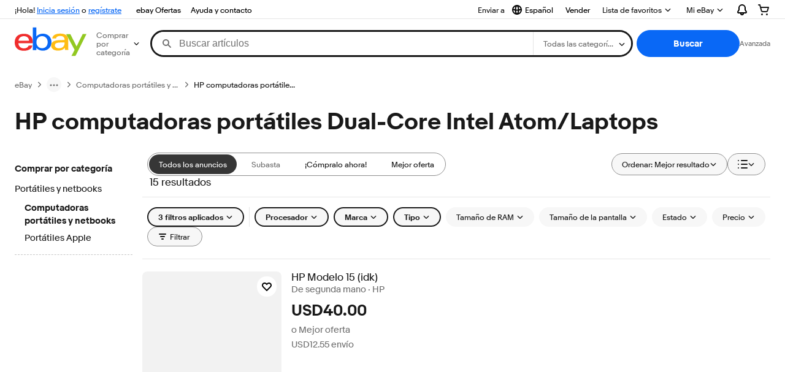

--- FILE ---
content_type: text/html; charset=utf-8
request_url: https://ve.ebay.com/b/HP-Intel-Atom-Dual-Core-Notebooks-Laptops/177/bn_27441107
body_size: 90019
content:
<!DOCTYPE html><html lang=es class=brwweb><head><!--brwweb#s0-1-0-2--><link rel="dns-prefetch" href="//ir.ebaystatic.com"><link rel="dns-prefetch" href="//secureir.ebaystatic.com"><link rel="dns-prefetch" href="//i.ebayimg.com"><link rel="dns-prefetch" href="//rover.ebay.com"><script>$ssgST=new Date().getTime();</script><!--brwweb/--><meta charset=utf-8><meta http-equiv=x-ua-compatible content=ie=edge><meta name=viewport content="width=device-width, initial-scale=1, user-scalable=yes, minimum-scale=1"><!-- SEO METADATA START --><link rel="alternate" href="https://pe.ebay.com/b/HP-Intel-Atom-Dual-Core-Notebooks-Laptops/177/bn_27441107" hreflang="es-pe" /><link rel="alternate" href="https://www.ebay.ca/b/HP-Intel-Atom-Dual-Core-Notebooks-Laptops/177/bn_27441107" hreflang="en-ca" /><link rel="alternate" href="https://ni.ebay.com/b/HP-Intel-Atom-Dual-Core-Notebooks-Laptops/177/bn_27441107" hreflang="es-ni" /><link rel="alternate" href="https://www.ebay.com/b/HP-Intel-Atom-Dual-Core-Notebooks-Laptops/177/bn_27441107" hreflang="en-us" /><link rel="alternate" href="https://ve.ebay.com/b/HP-Intel-Atom-Dual-Core-Notebooks-Laptops/177/bn_27441107" hreflang="es-ve" /><link rel="alternate" href="https://www.ebay.com.my/b/HP-Intel-Atom-Dual-Core-Notebooks-Laptops/177/bn_27441107" hreflang="en-my" /><link rel="alternate" href="https://www.ebay.com.sg/b/HP-Intel-Atom-Dual-Core-Notebooks-Laptops/177/bn_27441107" hreflang="en-sg" /><meta Property="og:type" Content="ebay-objects:ecommerce" /><meta property="fb:app_id" content="102628213125203" /><meta Property="og:site_name" Content="eBay" /><link rel="alternate" href="https://pa.ebay.com/b/HP-Intel-Atom-Dual-Core-Notebooks-Laptops/177/bn_27441107" hreflang="es-pa" /><link rel="alternate" href="https://py.ebay.com/b/HP-Intel-Atom-Dual-Core-Notebooks-Laptops/177/bn_27441107" hreflang="es-py" /><meta Property="og:title" Content="Las mejores ofertas en HP computadoras portátiles Dual-Core Intel Atom/Laptops | eBay" /><link rel="alternate" href="https://pt.ebay.com/b/HP-Intel-Atom-Dual-Core-Notebooks-Laptops/177/bn_27441107" hreflang="pt-pt" /><link rel="alternate" href="https://pr.ebay.com/b/HP-Intel-Atom-Dual-Core-Notebooks-Laptops/177/bn_27441107" hreflang="es-pr" /><link rel="alternate" href="https://il.ebay.com/b/HP-Intel-Atom-Dual-Core-Notebooks-Laptops/177/bn_27441107" hreflang="en-il" /><link rel="alternate" href="https://cn.ebay.com/b/HP-Intel-Atom-Dual-Core-Notebooks-Laptops/177/bn_27441107" hreflang="zh-cn" /><meta content="en-us" http-equiv="content-language" /><title>Las mejores ofertas en HP computadoras portátiles Dual-Core Intel Atom/Laptops | eBay</title><link rel="canonical" href="https://ve.ebay.com/b/HP-Intel-Atom-Dual-Core-Notebooks-Laptops/177/bn_27441107" /><meta name="description" content="En eBay encuentras fabulosas ofertas en HP computadoras portátiles Dual-Core Intel Atom/Laptops. Encontrarás artículos nuevos o usados en HP computadoras portátiles Dual-Core Intel Atom/Laptops en eBay. Envío gratis en artículos seleccionados. Tenemos la selección más grande y las mejores ofertas en HP computadoras portátiles Dual-Core Intel Atom/Laptops. ¡Compra con confianza en eBay!" /><meta Property="og:description" Content="En eBay encuentras fabulosas ofertas en HP computadoras portátiles Dual-Core Intel Atom/Laptops. Encontrarás artículos nuevos o usados en HP computadoras portátiles Dual-Core Intel Atom/Laptops en eBay. Envío gratis en artículos seleccionados. Tenemos la selección más grande y las mejores ofertas en HP computadoras portátiles Dual-Core Intel Atom/Laptops. ¡Compra con confianza en eBay!" /><meta name="msvalidate.01" content="34E98E6F27109BE1A9DCF19658EEEE33" /><link href="https://i.ebayimg.com" rel="preconnect" /><meta name="referrer" content="strict-origin-when-cross-origin" /><link rel="preconnect" href="https://ir.ebaystatic.com" /><link rel="alternate" href="https://by.ebay.com/b/HP-Intel-Atom-Dual-Core-Notebooks-Laptops/177/bn_27441107" hreflang="ru-by" /><meta name="y_key" content="acf32e2a69cbc2b0" /><link rel="alternate" href="https://kz.ebay.com/b/HP-Intel-Atom-Dual-Core-Notebooks-Laptops/177/bn_27441107" hreflang="ru-kz" /><link rel="alternate" href="https://br.ebay.com/b/HP-Intel-Atom-Dual-Core-Notebooks-Laptops/177/bn_27441107" hreflang="pt-br" /><link rel="alternate" href="https://co.ebay.com/b/HP-Intel-Atom-Dual-Core-Notebooks-Laptops/177/bn_27441107" hreflang="es-co" /><meta name="google-site-verification" content="8kHr3jd3Z43q1ovwo0KVgo_NZKIEMjthBxti8m8fYTg" /><link rel="alternate" href="https://mx.ebay.com/b/HP-Intel-Atom-Dual-Core-Notebooks-Laptops/177/bn_27441107" hreflang="es-mx" /><link rel="alternate" href="https://ar.ebay.com/b/HP-Intel-Atom-Dual-Core-Notebooks-Laptops/177/bn_27441107" hreflang="es-ar" /><link rel="alternate" href="https://bo.ebay.com/b/HP-Intel-Atom-Dual-Core-Notebooks-Laptops/177/bn_27441107" hreflang="es-bo" /><link rel="alternate" href="https://cl.ebay.com/b/HP-Intel-Atom-Dual-Core-Notebooks-Laptops/177/bn_27441107" hreflang="es-cl" /><meta Property="og:url" Content="https://ve.ebay.com/b/HP-Intel-Atom-Dual-Core-Notebooks-Laptops/177/bn_27441107" /><meta name="google-adsense-account" content="sites-7757056108965234" /><link rel="alternate" href="https://www.ebay.com/b/HP-Intel-Atom-Dual-Core-Notebooks-Laptops/177/bn_27441107" hreflang="x-default" /><link rel="alternate" href="https://cr.ebay.com/b/HP-Intel-Atom-Dual-Core-Notebooks-Laptops/177/bn_27441107" hreflang="es-cr" /><link rel="alternate" href="https://ec.ebay.com/b/HP-Intel-Atom-Dual-Core-Notebooks-Laptops/177/bn_27441107" hreflang="es-ec" /><link rel="alternate" href="https://do.ebay.com/b/HP-Intel-Atom-Dual-Core-Notebooks-Laptops/177/bn_27441107" hreflang="es-do" /><link rel="alternate" href="https://sv.ebay.com/b/HP-Intel-Atom-Dual-Core-Notebooks-Laptops/177/bn_27441107" hreflang="es-sv" /><link rel="alternate" href="https://gt.ebay.com/b/HP-Intel-Atom-Dual-Core-Notebooks-Laptops/177/bn_27441107" hreflang="es-gt" /><link rel="alternate" href="https://hn.ebay.com/b/HP-Intel-Atom-Dual-Core-Notebooks-Laptops/177/bn_27441107" hreflang="es-hn" /><link rel="alternate" href="https://uy.ebay.com/b/HP-Intel-Atom-Dual-Core-Notebooks-Laptops/177/bn_27441107" hreflang="es-uy" /><meta name="yandex-verification" content="6e11485a66d91eff" /><!-- SEO METADATA END --><script type="text/javascript"  data-inlinepayload='{"loggerProps":{"serviceName":"brwweb","serviceConsumerId":"urn:ebay-marketplace-consumerid:35afb376-3364-469c-ae61-ef91853d600f","serviceVersion":"brwweb-1.276.0_20251110130449654","siteId":0,"environment":"production","captureUncaught":true,"captureUnhandledRejections":true,"endpoint":"https://svcs.ebay.com/","pool":"r1brwwebcont"}}'>(()=>{"use strict";const e={unstructured:{message:"string"},event:{kind:"string",detail:"string"},exception:{"exception.type":"string","exception.message":"string","exception.stacktrace":"string","exception.url":"string"}},t=JSON.parse('{"logs":"https://ir.ebaystatic.com/cr/v/c01/logs.dae067de06d6d3663c6f.bundle.js"}');const r=(e,t)=>{const r="undefined"!=typeof window?window.location.href:"/index.js";return{type:"exception","exception.context":t||"","exception.type":e?.name||"","exception.message":e?.message||"","exception.stacktrace":e?.stack||"","exception.url":r}},n=(e,r,n)=>{let o=!1;const i=[];let a=e=>{o?(e=>{console.warn("Logger failed initialization (see earlier error logs) — failed to send log: ",e)})(e):i.push(e)};return n({event:"Preload",value:a}),(async e=>{let r=2;const n=async()=>{let o;r--;try{o=await import(t[e])}catch(e){if(r>0)return console.error("@ebay/rum-web failed to lazy load module; retrying",e),n();throw console.error("@ebay/rum-web failed to lazy load module; fatal",e),e}return function(e,t){if("object"!=typeof(r=e)||null===r||Array.isArray(r)||e.key!==t||void 0===e.factory)throw new Error("Invalid module loaded");var r}(o,e),o};return n()})("logs").then((t=>{const{factory:n}=t;return n(e,r)})).then((e=>{a=e,n({event:"Complete",value:a}),i.forEach((e=>a(e))),i.length=0})).catch((e=>{console.error(e.message),o=!0,n({event:"Error",value:e}),i.forEach((e=>a(e))),i.length=0})),t=>{((e,t)=>"shouldIgnore"in e&&void 0!==e.shouldIgnore?e.shouldIgnore(t):"ignoreList"in e&&void 0!==e.ignoreList&&((e,t)=>null!==Object.values(e).filter(Boolean).join(" ").match(t))(t,e.ignoreList))(e,t)||a(t)}},o=e=>({log:t=>e({type:"unstructured",message:t}),error:(t,n)=>e(r(t,n)),event:t=>e(t)}),i="@ebay/rum/request-status",a=Symbol.for("@ebay/rum/logger"),s=e=>{window.dispatchEvent(new CustomEvent("@ebay/rum/ack-status",{detail:e}))};function c(e,t){!1===e&&new Error(`RUM_INLINE_ERR_CODE: ${t}`)}(t=>{const c=(()=>{let e={status:"Initialize"};const t=()=>s(e);return window.addEventListener(i,t),{updateInlinerState:t=>{e=t,s(e)},dispose:()=>window.removeEventListener(i,t)}})();try{const i=((t,i=(()=>{}))=>{if((e=>{if(!e.endpoint)throw new Error('Unable to initialize logger. "endpoint" is a required property in the input object.');if(!e.serviceName)throw new Error('Unable to initialize logger. "serviceName" is a required property in the input object.');if(e.customSchemas&&!e.namespace)throw new Error('Unable to initialize logger. "namespace" is a required property in the input object if you provide customeSchemas.')})(t),"undefined"==typeof window)return{...o((()=>{})),noop:!0};const a={...t.customSchemas,...e},s=n((e=>{return"ignoreList"in e?{...e,ignoreList:(t=e.ignoreList,new RegExp(t.map((e=>`(${e})`)).join("|"),"g"))}:e;var t})(t),a,i);return t.captureUncaught&&(e=>{window.addEventListener("error",(t=>{if(t.error instanceof Error){const n=r(t.error,"Uncaught Error Handler");e(n)}}))})(s),t.captureUnhandledRejections&&(e=>{window.addEventListener("unhandledrejection",(t=>{if(t.reason instanceof Error){const n=r(t.reason,"Unhandled Rejection Handler");e(n)}}))})(s),o(s)})(t.loggerProps,(e=>t=>{if("Error"===t.event)return((e,t)=>{e.updateInlinerState({status:"Failure",error:t.value})})(e,t);var r;e.updateInlinerState({status:(r=t.event,"Complete"===r?"Success":r),logger:o(t.value)})})(c));t.onLoggerLoad&&t.onLoggerLoad(i),window[a]=i}catch(e){c.updateInlinerState({status:"Failure",error:e})}})({onLoggerLoad:()=>{},...(()=>{c(null!==document.currentScript,1);const e=document.currentScript.dataset.inlinepayload;return c(void 0!==e,2),JSON.parse(e)})()})})();</script><!--brwweb#s0-1-0-7--><script id=ebay-rum></script><!--brwweb/--><noscript id=afbrwwebph0></noscript><style>
    :root{--sd-su-4m9w: block;}
  </style><style>
    :root{--sd-su-vgax: none;}
  </style><style>
    :root{--pd-su-vgax: none;}
  </style><style>
    :root{--pd-su-4m9w: block;}
  </style><style>
    span.su-vgax {display: var(--pd-su-vgax);}
  </style><style>
    span.su-4m9w {display: var(--pd-su-4m9w);}
  </style><style>
    span.su-d2dc {
        position: absolute;
        left: -2000px;
        top: auto;
        width: 1px;
        height: 1px;
        overflow: hidden;
      }
  </style><script src="https://ir.ebaystatic.com/rs/c/brwweb/runtime.26fa71d3.js" crossorigin async></script><script src="https://ir.ebaystatic.com/rs/c/brwweb/490.7ff818fc.js" crossorigin async></script><script src="https://ir.ebaystatic.com/rs/c/brwweb/654.f6aa357c.js" crossorigin async></script><script src="https://ir.ebaystatic.com/rs/c/brwweb/index_lcNW.6891e3c8.js" crossorigin async></script><link rel="stylesheet" href="https://ir.ebaystatic.com/rs/c/brwweb/490.9f940537.css"><link rel="stylesheet" href="https://ir.ebaystatic.com/rs/c/brwweb/index_lcNW.e58d3f1e.css"></head><body class=no-touch><div hidden><div id=su-8ot5>Patrocinado</div><div id=su-4m9w>Patrocinado</div><div id=su-vgax></div><div id=su-d2dc></div></div><div class=page-container><link rel="stylesheet" type="text/css" href="https://ir.ebaystatic.com/rs/c/globalheaderweb/index_lcNW.ca0ae5ac.css"><div class=global-header><script type="text/javascript">var GHpre = {"ghxc":[],"ghxs":["gh.evo.2b"],"userAuth":false,"userId":"","fn":""}</script><!--globalheaderweb#s0-1-4--><link rel="manifest" href="https://www.ebay.com/manifest.json"><!--globalheaderweb#s0-1-4-1-0--><script>
(function(){const e=window.GH||{};try{const o=e=>e==="true";const t=o("false");const i=/[\W_]/g;const r=window.location.hostname.includes("sandbox");let n="https://www.ebay.com";if(r){n=n.replace("www","sandbox")}e.__private=e.__private||{};e.C={siteId:"248",env:"production",lng:"es-CO",pageId:Number("4439441"),xhrBaseUrl:n};e.__private.risk={behavior_collection_interval:JSON.parse("{\"2500857\":5000,\"2507978\":5000,\"default\":15000}"),id:window.GHpre?.userId};e.__private.fsom={linkUrl:"https://www.m.ebay.com",linkText:"Cambiar a la plataforma móvil"};e.__private.ACinit={isGeo:o("true"),isQA:t,factors:JSON.parse("[\"gh.evo.2b\"]")};e.__private.isQA=t;try{e.__private.ghx=[...(window.GHpre?.ghxc||[]).map((e=>e.replace(i,""))),...(window.GHpre?.ghxs||[]).map((e=>e.replace(i,"")))]}catch(o){e.__private.ghx=[]}e.resetCart=function(o){const t=new CustomEvent("updateCart",{detail:o});document.dispatchEvent(t);e.__private.cartCount=o};e.userAuth=window.GHpre?.userAuth||false;e.shipToLocation=window.GHpre?.shipToLocation;window.GH=e}catch(o){console.error(o);window.GH=e||{}}})();
</script><!--globalheaderweb/--><!--globalheaderweb#s0-1-4-1-2--><script>
    window.GH.__private.scandal = {
        isGeo: function() {return true;},
        getPageID: function() {return 4439441;},
        getSiteID: function() {return "248";}
    };
</script><!--globalheaderweb/--><!--globalheaderweb#s0-1-4-2-0--><!--globalheaderweb/--><!--globalheaderweb^s0-1-4-3 s0-1-4 3--><!--globalheaderweb/--><!--globalheaderweb^s0-1-4-4 s0-1-4 4--><!--globalheaderweb/--><!--globalheaderweb^s0-1-4-5 s0-1-4 5--><div data-marko-key="@gh-border s0-1-4-5" id="gh-gb" class="gh-sch-prom" tabindex="-1"></div><!--globalheaderweb/--><script type="text/javascript" data-inlinepayload="{&quot;loggerProps&quot;:{&quot;serviceName&quot;:&quot;globalheaderweb&quot;,&quot;serviceConsumerId&quot;:&quot;urn:ebay-marketplace-consumerid:48343b17-7e70-4123-8aa0-47d739b4d458&quot;,&quot;serviceVersion&quot;:&quot;globalheaderweb-1.0.0_20251110221845212&quot;,&quot;siteId&quot;:0,&quot;environment&quot;:&quot;production&quot;,&quot;captureUncaught&quot;:true,&quot;captureUnhandledRejections&quot;:true,&quot;endpoint&quot;:&quot;https://svcs.ebay.com/&quot;,&quot;pool&quot;:&quot;r1globalheaderwebcont&quot;}}">(()=>{"use strict";const e={unstructured:{message:"string"},event:{kind:"string",detail:"string"},exception:{"exception.type":"string","exception.message":"string","exception.stacktrace":"string","exception.url":"string"}},t=JSON.parse('{"logs":"https://ir.ebaystatic.com/cr/ebay-rum/cdn-assets/logs.72c76a69f28b9392b2f6.bundle.js","metrics":"https://ir.ebaystatic.com/cr/ebay-rum/cdn-assets/metrics.72c76a69f28b9392b2f6.bundle.js"}');const r=async e=>{let r=2;const n=async()=>{let o;r--;try{o=await import(t[e])}catch(e){if(r>0)return console.error("@ebay/rum-web failed to lazy load module; retrying",e),n();throw console.error("@ebay/rum-web failed to lazy load module; fatal",e),e}return function(e,t){if("object"!=typeof(r=e)||null===r||Array.isArray(r)||e.key!==t||void 0===e.factory)throw new Error("Invalid module loaded");var r}(o,e),o};return n()},n=(e,t)=>{const r="undefined"!=typeof window?window.location.href:"/index.js";return{type:"exception","exception.context":t||"","exception.type":e?.name||"","exception.message":e?.message||"","exception.stacktrace":e?.stack||"","exception.url":r}},o=(e,t,n)=>{let o=!1;const i=[];let a=e=>{o?(e=>{console.warn("Logger failed initialization (see earlier error logs) — failed to send log: ",e)})(e):i.push(e)};return n({event:"Preload",value:a}),r("logs").then((r=>{const{factory:n}=r;return n(e,t)})).then((e=>{a=e,n({event:"Complete",value:a}),i.forEach((e=>a(e))),i.length=0})).catch((e=>{console.error(e.message),o=!0,n({event:"Error",value:e}),i.forEach((e=>a(e))),i.length=0})),t=>{((e,t)=>"shouldIgnore"in e&&void 0!==e.shouldIgnore?e.shouldIgnore(t):"ignoreList"in e&&void 0!==e.ignoreList&&((e,t)=>null!==Object.values(e).filter(Boolean).join(" ").match(t))(t,e.ignoreList))(e,t)||a(t)}},i=e=>({log:t=>e({type:"unstructured",message:t}),error:(t,r)=>e(n(t,r)),event:t=>e(t)}),a="@ebay/rum/request-status",s=Symbol.for("@ebay/rum/logger"),c=e=>{window.dispatchEvent(new CustomEvent("@ebay/rum/ack-status",{detail:e}))};function l(e,t){!1===e&&new Error(`RUM_INLINE_ERR_CODE: ${t}`)}(t=>{const l=(()=>{let e={status:"Initialize"};const t=()=>c(e);return window.addEventListener(a,t),{updateInlinerState:t=>{e=t,c(e)},dispose:()=>window.removeEventListener(a,t)}})();try{const a=((t,r=(()=>{}))=>{if((e=>{if(!e.endpoint)throw new Error('Unable to initialize logger. "endpoint" is a required property in the input object.');if(!e.serviceName)throw new Error('Unable to initialize logger. "serviceName" is a required property in the input object.');if(e.customSchemas&&!e.namespace)throw new Error('Unable to initialize logger. "namespace" is a required property in the input object if you provide customeSchemas.')})(t),"undefined"==typeof window)return{...i((()=>{})),noop:!0};const a={...t.customSchemas,...e},s=o((e=>{return"ignoreList"in e?{...e,ignoreList:(t=e.ignoreList,new RegExp(t.map((e=>`(${e})`)).join("|"),"g"))}:e;var t})(t),a,r);return t.captureUncaught&&(e=>{window.addEventListener("error",(t=>{if(t.error instanceof Error){const r=n(t.error,"Uncaught Error Handler");e(r)}}))})(s),t.captureUnhandledRejections&&(e=>{window.addEventListener("unhandledrejection",(t=>{if(t.reason instanceof Error){const r=n(t.reason,"Unhandled Rejection Handler");e(r)}}))})(s),i(s)})(t.loggerProps,(e=>t=>{if("Error"===t.event)return((e,t)=>{e.updateInlinerState({status:"Failure",error:t.value})})(e,t);var r;e.updateInlinerState({status:(r=t.event,"Complete"===r?"Success":r),logger:i(t.value)})})(l));t.onLoggerLoad&&t.onLoggerLoad(a),window[s]=a,(e=>{const t=e.options?.enableWebVitals;t&&(async e=>{try{const t=await r("metrics"),{factory:n}=t,{initializeWebVitals:o,initializeMeter:i}=n,{meter:a,flushAndShutdownOnce:s}=i(e);return e.options?.enableWebVitals&&o(a),{meter:a,flushAndShutdownOnce:s}}catch(e){return console.error("[initializeMeterAsync] Failed to initialize metrics:",e),null}})({...e.loggerProps,options:{enableWebVitals:t}})})(t)}catch(e){l.updateInlinerState({status:"Failure",error:e})}})({onLoggerLoad:()=>{},...(()=>{l(null!==document.currentScript,1);const e=document.currentScript.dataset.inlinepayload;return l(void 0!==e,2),JSON.parse(e)})()})})();</script><!--globalheaderweb^s0-1-4-6 s0-1-4 6--><script id="ebay-rum"></script><!--globalheaderweb/--><div class="ghw"><header data-marko-key="@gh s0-1-4" id="gh" class="gh-header"><div class="gh-a11y-skip-button"><a class="gh-a11y-skip-button__link" href="#mainContent" tabindex="1">Ir directamente al contenido principal</a></div><nav class="gh-nav"><div class="gh-nav__left-wrap"><!--globalheaderweb#s0-1-4-9-3[0]-0--><span class="gh-identity"><span data-marko-key="5 s0-1-4-9-3[0]-0" id="gh-ident-srvr-wrap" class="gh-identity__srvr"><!--F#6--><span class="gh-identity__greeting">¡Hola, <span><span id="gh-ident-srvr-name"></span>:</span>!</span><!--F/--><!--F#7--><script>
    (function(){
        const pre = window.GHpre || {};
        function hide() {
            const wrap = document.getElementById('gh-ident-srvr-wrap');
            if (wrap) { wrap.classList.add('gh-identity__srvr--unrec') };
        }
        if (pre.userAuth) {
            const nm = document.getElementById('gh-ident-srvr-name');
            const user = GH.C.siteId === '77' ? pre.userId || pre.fn : pre.fn || pre.userId;
            nm && user ? nm.textContent = decodeURIComponent(user) : hide();
        } else {
            hide();
        }
    })();
</script><!--F/--><!--globalheaderweb^s0-1-4-9-3[0]-0-8 s0-1-4-9-3[0]-0 8--><span class="gh-identity-signed-out-unrecognized">¡Hola! <a _sp="m570.l1524" href="https://signin.ebay.com/ws/eBayISAPI.dll?SignIn&amp;sgfl=gh">Inicia sesión</a><span class="hide-at-md"> o <a _sp="m570.l2621" href="https://signup.ebay.com/pa/crte">regístrate</a></span></span><!--globalheaderweb/--></span></span><!--globalheaderweb/--><span class="gh-nav-link"><a _sp="m570.l3188" href="https://www.ebay.com/globaldeals" aria-label="ebay Ofertas">ebay Ofertas</a></span><span class="gh-nav-link"><a _sp="m570.l1545" href="https://www.ebay.com/help/home" aria-label="Ayuda y contacto">Ayuda y contacto</a></span></div><div class="gh-nav__right-wrap"><!--globalheaderweb#s0-1-4-9-8--><!--globalheaderweb/--><!--globalheaderweb#s0-1-4-9-9--><!--globalheaderweb^s0-1-4-9-9-1 s0-1-4-9-9 1--><div class="gh-flyout is-left-aligned gh-language-toggle"><!--F#2--><button class="gh-flyout__target" aria-controls="s0-1-4-9-9-1-dialog" aria-expanded="false" aria-haspopup="true"><!--F#10--><div class="gh-language-toggle__menu hide-at-sm"><!--globalheaderweb#s0-1-4-9-9-1-2-10-4-0--><svg data-marko-key="@svg s0-1-4-9-9-1-2-10-4-0" class="gh-language-toggle__menu-icon-globe icon icon--16" focusable="false" aria-hidden="true"><defs data-marko-key="@defs s0-1-4-9-9-1-2-10-4-0"><symbol viewBox="0 0 16 16" id="icon-ebay-international-shipping-16"><path fill-rule="evenodd" d="M16 8A8 8 0 1 1 0 8a8 8 0 0 1 16 0ZM4.543 9.24c.111 1.604.436 3.05.9 4.19a6.004 6.004 0 0 1-3.42-4.904c.795.365 1.659.572 2.52.715Zm2.024.22c.128 1.367.427 2.538.803 3.39.231.524.459.855.63 1.038.171-.183.399-.514.63-1.038.376-.852.675-2.023.803-3.39-.933.054-1.929.054-2.866 0Zm2.924-2.007c-.953.062-2.024.063-2.982-.001.06-1.759.404-3.266.86-4.302.232-.524.46-.855.631-1.038.171.183.399.514.63 1.038.457 1.037.8 2.544.86 4.303Zm1.966 1.79c-.112 1.603-.436 3.048-.9 4.187a6.003 6.003 0 0 0 3.42-4.903c-.795.367-1.659.573-2.52.716Zm2.305-2.92c-.306.284-.955.595-2 .825-.092.02-.185.04-.28.058-.078-1.782-.418-3.392-.926-4.636a6.016 6.016 0 0 1 3.206 3.752Zm-9.244.881a11.3 11.3 0 0 1-.27-.056c-1.052-.231-1.705-.542-2.01-.826A6.016 6.016 0 0 1 5.444 2.57c-.508 1.244-.848 2.853-.926 4.634Z" clip-rule="evenodd"></path></symbol></defs><use href="#icon-ebay-international-shipping-16"></use></svg><!--globalheaderweb/--><span class="gh-hidden">Seleccionar idioma. Actual:</span><span class="gh-language-toggle__menu-text" data-lang="es-CO">Español</span></div><!--F/--><!--F#11--><!--F/--></button><!--F/--><div class="gh-flyout__dialog" id="s0-1-4-9-9-1-dialog"><div class="gh-flyout__box"><!--F#4--><ul class="gh-language-toggle__list"><li class="gh-language-toggle__list-item"><a data-marko="{&quot;onclick&quot;:&quot;handleClick s0-1-4-9-9 false&quot;}" data-marko-key="@links[] s0-1-4-9-9" class="gh-language-toggle__list-link " href="javascript:void(0);"><span class="gh-language-toggle__list-icon "></span><span class="gh-language-toggle__list-text" data-lang="en-US">English</span></a></li></ul><!--F/--></div></div></div><!--globalheaderweb/--><!--globalheaderweb/--><span class="gh-nav-link"><a _sp="m570.l1528" href="https://www.ebay.com/sl/sell" aria-label="Vender">Vender</a></span><!--globalheaderweb#s0-1-4-9-12-0--><div class="gh-flyout is-right-aligned gh-watchlist"><!--F#1--><a class="gh-flyout__target" href="https://www.ebay.com/mye/myebay/watchlist" _sp="m570.l47137"><!--F#6--><span class="gh-watchlist__target">Lista de favoritos</span><!--F/--><!--F#7--><svg class="gh-flyout__chevron icon icon--12" focusable="false" tabindex="-1" aria-hidden="true"><defs><symbol viewBox="0 0 12 12" id="icon-chevron-down-12"><path fill-rule="evenodd" clip-rule="evenodd" d="M1.808 4.188a.625.625 0 0 1 .884 0L6 7.495l3.308-3.307a.625.625 0 1 1 .884.885l-3.75 3.749a.625.625 0 0 1-.884 0l-3.75-3.749a.626.626 0 0 1 0-.885Z"></path></symbol></defs><use href="#icon-chevron-down-12"></use></svg><!--F/--></a><button aria-controls="s0-1-4-9-12-0-0-dialog" aria-expanded="false" aria-haspopup="true" class="gh-flyout__target-a11y-btn" tabindex="0">Expandir Lista de favoritos</button><!--F/--><div class="gh-flyout__dialog" id="s0-1-4-9-12-0-0-dialog"><div class="gh-flyout__box"><!--F#4--><!--F/--></div></div></div><!--globalheaderweb/--><!--globalheaderweb#s0-1-4-9-13--><!--globalheaderweb^s0-1-4-9-13-0 s0-1-4-9-13 0--><div class="gh-flyout is-left-aligned gh-my-ebay"><!--F#1--><a class="gh-flyout__target" href="https://www.ebay.com/mys/home?source=GBH" _sp="m570.l2919"><!--F#6--><span class="gh-my-ebay__link gh-rvi-menu">Mi eBay<i class="gh-sprRetina gh-eb-arw gh-rvi-chevron"></i></span><!--F/--><!--F#7--><svg class="gh-flyout__chevron icon icon--12" focusable="false" tabindex="-1" aria-hidden="true"><use href="#icon-chevron-down-12"></use></svg><!--F/--></a><button aria-controls="s0-1-4-9-13-0-dialog" aria-expanded="false" aria-haspopup="true" class="gh-flyout__target-a11y-btn" tabindex="0">Expandir Mi eBay</button><!--F/--><div class="gh-flyout__dialog" id="s0-1-4-9-13-0-dialog"><div class="gh-flyout__box"><!--F#4--><ul class="gh-my-ebay__list"><li class="gh-my-ebay__list-item"><a href="https://www.ebay.com/mye/myebay/summary" _sp="m570.l1533" tabindex="0">Resumen</a></li><li class="gh-my-ebay__list-item"><a href="https://www.ebay.com/mye/myebay/rvi" _sp="m570.l1535" tabindex="0">Vistos recientemente</a></li><li class="gh-my-ebay__list-item"><a href="https://www.ebay.com/mye/myebay/bidsoffers" _sp="m570.l1535" tabindex="0">Ofertas de subasta / Ofertas</a></li><li class="gh-my-ebay__list-item"><a href="https://www.ebay.com/mye/myebay/watchlist" _sp="m570.l1534" tabindex="0">Lista de artículos que sigues</a></li><li class="gh-my-ebay__list-item"><a href="https://www.ebay.com/mye/myebay/purchase" _sp="m570.l1536" tabindex="0">Historial de compras</a></li><li class="gh-my-ebay__list-item"><a href="https://www.ebay.com/mye/buyagain" _sp="m570.l47010" tabindex="0">Comprar otra vez</a></li><li class="gh-my-ebay__list-item"><a href="https://www.ebay.com/mys/home?CurrentPage=MyeBayAllSelling&amp;ssPageName=STRK:ME:LNLK:MESX&amp;source=GBH" _sp="m570.l1537" tabindex="0">Ventas</a></li><li class="gh-my-ebay__list-item"><a href="https://www.ebay.com/mye/myebay/saved" _sp="m570.l187417" tabindex="0">Feed de tus favoritos</a></li><li class="gh-my-ebay__list-item"><a href="https://www.ebay.com/mye/myebay/savedsearches" _sp="m570.l9503" tabindex="0">Búsquedas guardadas</a></li><li class="gh-my-ebay__list-item"><a href="https://www.ebay.com/mye/myebay/savedsellers" _sp="m570.l9505" tabindex="0">Vendedores guardados</a></li><li class="gh-my-ebay__list-item"><a href="https://mesg.ebay.com/mesgweb/ViewMessages/0" _sp="m570.l1539" tabindex="0">Mensajes</a></li></ul><!--F/--></div></div></div><!--globalheaderweb/--><!--globalheaderweb/--><!--globalheaderweb#s0-1-4-9-14-0--><div class="gh-notifications"><div class="gh-flyout is-right-aligned gh-flyout--icon-target"><!--F#2--><button class="gh-flyout__target" aria-controls="s0-1-4-9-14-0-1-dialog" aria-expanded="false" aria-haspopup="true"><!--F#10--><span class="gh-hidden">Expandir Notificaciones</span><svg class="icon icon--20" focusable="false" aria-hidden="true"><defs><symbol viewBox="0 0 20 20" id="icon-notification-20"><path fill-rule="evenodd" clip-rule="evenodd" d="M6 6.982a4 4 0 0 1 8 0v2.68c0 .398.106.79.307 1.135l1.652 2.827a.25.25 0 0 1-.216.376H4.256a.25.25 0 0 1-.216-.376l1.653-2.827A2.25 2.25 0 0 0 6 9.662v-2.68ZM4 7a6 6 0 1 1 12 0v2.662a.25.25 0 0 0 .034.126l1.652 2.827c.877 1.5-.205 3.385-1.943 3.385H13a3 3 0 0 1-6 0H4.256c-1.737 0-2.819-1.885-1.942-3.385l1.652-2.827A.25.25 0 0 0 4 9.662V7Zm5 9h2a1 1 0 1 1-2 0Z"></path></symbol></defs><use href="#icon-notification-20"></use></svg><!--F/--><!--F#11--><!--F/--></button><!--F/--><div class="gh-flyout__dialog" id="s0-1-4-9-14-0-1-dialog"><div class="gh-flyout__box"><!--F#4--><div class="gh-notifications__dialog"><div class="gh-notifications__notloaded"><span class="gh-notifications__signin"><a _sp="m570.l2881" href="https://signin.ebay.com/ws/eBayISAPI.dll?SignIn&amp;sgfl=nf&amp;ru=">Inicia sesión</a> para ver las notificaciones.</span></div><div data-marko-key="@dynamic s0-1-4-9-14-0" class="gh-notifications__loaded"></div></div><!--F/--></div></div></div></div><!--globalheaderweb/--><div class="gh-cart"><!--globalheaderweb#s0-1-4-9-15-1--><div class="gh-flyout is-right-aligned gh-flyout--icon-target"><!--F#1--><a class="gh-flyout__target" href="https://cart.ebay.com" _sp="m570.l2633"><!--F#6--><span class="gh-cart__icon" aria-label="Tu carro de compras contiene 0 artículos"><svg class="icon icon--20" focusable="false" aria-hidden="true"><defs><symbol viewBox="0 0 20 20" id="icon-cart-20"><path fill-rule="evenodd" clip-rule="evenodd" d="M2.236 4H1a1 1 0 1 1 0-2h1.97c.458-.014.884.296 1 .755L4.855 6H17c.654 0 1.141.646.962 1.274l-1.586 5.55A3 3 0 0 1 13.491 15H7.528a3 3 0 0 1-2.895-2.21L2.236 4Zm4.327 8.263L5.4 8h10.274l-1.221 4.274a1 1 0 0 1-.962.726H7.528a1 1 0 0 1-.965-.737Z"></path><path d="M8 18.5a1.5 1.5 0 1 1-3 0 1.5 1.5 0 0 1 3 0Zm6.5 1.5a1.5 1.5 0 1 0 0-3 1.5 1.5 0 0 0 0 3Z"></path></symbol></defs><use href="#icon-cart-20"></use></svg></span><!--F/--><!--F#7--><!--F/--></a><button aria-controls="s0-1-4-9-15-1-0-dialog" aria-expanded="false" aria-haspopup="true" class="gh-flyout__target-a11y-btn" tabindex="0">Expandir Carro de compras</button><!--F/--><div class="gh-flyout__dialog" id="s0-1-4-9-15-1-0-dialog"><div class="gh-flyout__box"><!--F#4--><div class="gh-cart__dialog"><div class="gh-flyout-loading gh-cart__loading"><span class="progress-spinner progress-spinner--large gh-flyout-loading__spinner" role="img" aria-label="Cargando..."><svg class="icon icon--30" focusable="false" aria-hidden="true"><defs><symbol viewBox="0 0 24 24" fill="none" id="icon-spinner-30"><path fill-rule="evenodd" clip-rule="evenodd" d="M12 2C10.0222 2 8.08879 2.58649 6.4443 3.6853C4.79981 4.78412 3.51809 6.3459 2.76121 8.17317C2.00433 10.0004 1.8063 12.0111 2.19215 13.9509C2.578 15.8907 3.53041 17.6725 4.92894 19.0711C6.32746 20.4696 8.10929 21.422 10.0491 21.8079C11.9889 22.1937 13.9996 21.9957 15.8268 21.2388C17.6541 20.4819 19.2159 19.2002 20.3147 17.5557C21.4135 15.9112 22 13.9778 22 12C22 11.4477 22.4477 11 23 11C23.5523 11 24 11.4477 24 12C24 14.3734 23.2962 16.6935 21.9776 18.6668C20.6591 20.6402 18.7849 22.1783 16.5922 23.0866C14.3995 23.9948 11.9867 24.2324 9.65892 23.7694C7.33115 23.3064 5.19295 22.1635 3.51472 20.4853C1.83649 18.8071 0.693605 16.6689 0.230582 14.3411C-0.232441 12.0133 0.00519943 9.60051 0.913451 7.4078C1.8217 5.21509 3.35977 3.34094 5.33316 2.02236C7.30655 0.703788 9.62663 0 12 0C12.5523 0 13 0.447715 13 1C13 1.55228 12.5523 2 12 2Z" fill="var(--color-spinner-icon-background, #3665F3)"></path><path fill-rule="evenodd" clip-rule="evenodd" d="M14.1805 1.17194C14.3381 0.642616 14.895 0.341274 15.4243 0.498872C17.3476 1.07149 19.0965 2.11729 20.5111 3.54055C21.9257 4.96382 22.9609 6.71912 23.5217 8.64584C23.6761 9.17611 23.3714 9.73112 22.8411 9.88549C22.3108 10.0399 21.7558 9.73512 21.6015 9.20485C21.134 7.59925 20.2715 6.13651 19.0926 4.95045C17.9138 3.76439 16.4563 2.8929 14.8536 2.41572C14.3243 2.25812 14.0229 1.70126 14.1805 1.17194Z" fill="var(--color-spinner-icon-foreground, #E5E5E5)"></path></symbol></defs><use href="#icon-spinner-30"></use></svg></span><span>Cargando...</span></div><div data-marko-key="@dynamic s0-1-4-9-15-1" id="gh-minicart-hover-body"></div></div><!--F/--></div></div></div><!--globalheaderweb/--></div></div></nav><section data-marko-key="@gh-main s0-1-4" class="gh-header__main"><div class="gh-header__logo-cats-wrap"><a href="https://www.ebay.com" _sp="m570.l2586" class="gh-logo" tabindex="2"><svg xmlns="http://www.w3.org/2000/svg" width="117" height="48" viewBox="0 0 122 48.592" id="gh-logo" aria-labelledby="ebayLogoTitle"><title id="ebayLogoTitle">Página principal de eBay</title><g><path fill="#F02D2D" d="M24.355 22.759c-.269-5.738-4.412-7.838-8.826-7.813-4.756.026-8.544 2.459-9.183 7.915zM6.234 26.93c.364 5.553 4.208 8.814 9.476 8.785 3.648-.021 6.885-1.524 7.952-4.763l6.306-.035c-1.187 6.568-8.151 8.834-14.145 8.866C4.911 39.844.043 33.865-.002 25.759c-.05-8.927 4.917-14.822 15.765-14.884 8.628-.048 14.978 4.433 15.033 14.291l.01 1.625z"></path><path fill="#0968F6" d="M46.544 35.429c5.688-.032 9.543-4.148 9.508-10.32s-3.947-10.246-9.622-10.214-9.543 4.148-9.509 10.32 3.974 10.245 9.623 10.214zM30.652.029l6.116-.034.085 15.369c2.978-3.588 7.1-4.65 11.167-4.674 6.817-.037 14.412 4.518 14.468 14.454.045 8.29-5.941 14.407-14.422 14.454-4.463.026-8.624-1.545-11.218-4.681a33.237 33.237 0 01-.19 3.731l-5.994.034c.09-1.915.185-4.364.174-6.322z"></path><path fill="#FFBD14" d="M77.282 25.724c-5.548.216-8.985 1.229-8.965 4.883.013 2.365 1.94 4.919 6.7 4.891 6.415-.035 9.826-3.556 9.794-9.289v-.637c-2.252.02-5.039.054-7.529.152zm13.683 7.506c.01 1.778.071 3.538.232 5.1l-5.688.032a33.381 33.381 0 01-.225-3.825c-3.052 3.8-6.708 4.909-11.783 4.938-7.532.042-11.585-3.915-11.611-8.518-.037-6.665 5.434-9.049 14.954-9.318 2.6-.072 5.529-.1 7.945-.116v-.637c-.026-4.463-2.9-6.285-7.854-6.257-3.68.021-6.368 1.561-6.653 4.2l-6.434.035c.645-6.566 7.53-8.269 13.595-8.3 7.263-.04 13.406 2.508 13.448 10.192z"></path><path fill="#92C821" d="M91.939 19.852l-4.5-8.362 7.154-.04 10.589 20.922 10.328-21.02 6.486-.048-18.707 37.251-6.85.039 5.382-10.348-9.887-18.393"></path></g></svg></a><!--globalheaderweb#s0-1-4-12-0--><div class="gh-categories"><div class="gh-flyout is-left-aligned"><!--F#2--><button class="gh-flyout__target" tabindex="3" aria-controls="s0-1-4-12-0-1-dialog" aria-expanded="false" aria-haspopup="true"><!--F#10--><span class="gh-categories__title">Comprar por categoría</span><!--F/--><!--F#11--><svg class="gh-flyout__chevron icon icon--12" focusable="false" tabindex="-1" aria-hidden="true"><use href="#icon-chevron-down-12"></use></svg><!--F/--></button><!--F/--><div class="gh-flyout__dialog" id="s0-1-4-12-0-1-dialog"><div class="gh-flyout__box"><!--F#4--><!--F/--></div></div></div></div><!--globalheaderweb/--></div><form id="gh-f" class="gh-search" method="get" action="https://www.ebay.com/sch/i.html" target="_top"><div id="gh-search-box" class="gh-search-box__wrap"><div class="gh-search__wrap"><!--globalheaderweb#s0-1-4-13-4--><div id="gh-ac-wrap" class="gh-search-input__wrap"><input data-marko="{&quot;oninput&quot;:&quot;handleTextUpdate s0-1-4-13-4 false&quot;,&quot;onfocusin&quot;:&quot;handleMarkTimer s0-1-4-13-4 false&quot;,&quot;onkeydown&quot;:&quot;handleMarkTimer s0-1-4-13-4 false&quot;}" data-marko-key="@input s0-1-4-13-4" id="gh-ac" class="gh-search-input gh-tb ui-autocomplete-input" title="Buscar" type="text" placeholder="Buscar artículos" aria-autocomplete="list" aria-expanded="false" size="50" maxlength="300" aria-label="Buscar artículos" name="_nkw" autocapitalize="off" autocorrect="off" spellcheck="false" autocomplete="off" aria-haspopup="true" role="combobox" tabindex="4"><!--globalheaderweb#s0-1-4-13-4-1-0--><svg data-marko-key="@svg s0-1-4-13-4-1-0" class="gh-search-input__icon icon icon--16" focusable="false" aria-hidden="true"><defs data-marko-key="@defs s0-1-4-13-4-1-0"><symbol viewBox="0 0 16 16" id="icon-search-16"><path d="M3 6.5a3.5 3.5 0 1 1 7 0 3.5 3.5 0 0 1-7 0Zm11.76 6.85-.021-.01-3.71-3.681-.025-.008A5.465 5.465 0 0 0 12 6.5 5.5 5.5 0 1 0 6.5 12a5.47 5.47 0 0 0 3.118-.972l3.732 3.732a1 1 0 0 0 1.41-1.41Z"></path></symbol></defs><use href="#icon-search-16"></use></svg><!--globalheaderweb/--><!--globalheaderweb^s0-1-4-13-4-@clear s0-1-4-13-4 @clear--><button data-marko="{&quot;onclick&quot;:&quot;handleClick s0-1-4-13-4-@clear false&quot;,&quot;onkeydown&quot;:&quot;handleKeydown s0-1-4-13-4-@clear false&quot;,&quot;onfocus&quot;:&quot;handleFocus s0-1-4-13-4-@clear false&quot;,&quot;onblur&quot;:&quot;handleBlur s0-1-4-13-4-@clear false&quot;}" class="gh-search-input__clear-btn icon-btn icon-btn--transparent icon-btn--small" data-ebayui type="button" aria-label="Borrar búsqueda" tabindex="5"><!--globalheaderweb#s0-1-4-13-4-@clear-1-2-0--><svg data-marko-key="@svg s0-1-4-13-4-@clear-1-2-0" class="gh-search-input__clear-icon icon icon--16" focusable="false" aria-hidden="true"><defs data-marko-key="@defs s0-1-4-13-4-@clear-1-2-0"><symbol viewBox="0 0 16 16" id="icon-clear-16"><path d="M8 0a8 8 0 1 0 0 16A8 8 0 0 0 8 0Zm3.71 10.29a1 1 0 1 1-1.41 1.41L8 9.41l-2.29 2.3A1 1 0 0 1 4.3 10.3L6.59 8l-2.3-2.29a1.004 1.004 0 0 1 1.42-1.42L8 6.59l2.29-2.29a1 1 0 0 1 1.41 1.41L9.41 8l2.3 2.29Z"></path></symbol></defs><use href="#icon-clear-16"></use></svg><!--globalheaderweb/--></button><!--globalheaderweb/--></div><!--globalheaderweb/--><!--globalheaderweb#s0-1-4-13-5--><select data-marko="{&quot;onchange&quot;:&quot;handleCategorySelect s0-1-4-13-5 false&quot;}" aria-label="Selecciona una categoría para tu búsqueda" class="gh-search-categories" size="1" id="gh-cat" name="_sacat" tabindex="5"><option value="0">Todas las categorías</option></select><!--globalheaderweb/--></div></div><input type="hidden" value="R40" name="_from"><input type="hidden" name="_trksid" value="m570.l1313"><!--globalheaderweb#s0-1-4-13-8--><div class="gh-search-button__wrap"><!--globalheaderweb^s0-1-4-13-8-@btn s0-1-4-13-8 @btn--><button data-marko="{&quot;onclick&quot;:&quot;handleClick s0-1-4-13-8-@btn false&quot;,&quot;onkeydown&quot;:&quot;handleKeydown s0-1-4-13-8-@btn false&quot;,&quot;onfocus&quot;:&quot;handleFocus s0-1-4-13-8-@btn false&quot;,&quot;onblur&quot;:&quot;handleBlur s0-1-4-13-8-@btn false&quot;}" class="gh-search-button btn btn--primary" data-ebayui type="submit" id="gh-search-btn" role="button" value="Buscar" tabindex="6"><span class="gh-search-button__label">Buscar</span><!--globalheaderweb#s0-1-4-13-8-@btn-7-2-0--><svg data-marko-key="@svg s0-1-4-13-8-@btn-7-2-0" class="gh-search-button__icon icon icon--16" focusable="false" aria-hidden="true"><use href="#icon-search-16"></use></svg><!--globalheaderweb/--></button><!--globalheaderweb/--><a class="gh-search-button__advanced-link" href="https://www.ebay.com/sch/ebayadvsearch" _sp="m570.l2614" tabindex="7">Avanzada</a></div><!--globalheaderweb/--></form></section></header></div><div id="widgets-placeholder" class="widgets-placeholder"></div><!--globalheaderweb/--><div class="ghw" id="glbfooter" style="display:none"><!--globalheaderweb#s0-1-5-1--><!--globalheaderweb/--><!--globalheaderweb#s0-1-5-2-0--><!--globalheaderweb/--></div><!-- ghw_reverted --></div><div hidden><div id=su-4m9w>Patrocinado</div><div id=su-8ot5>Patrocinado</div><div id=su-d2dc></div><div id=su-vgax></div></div><div class=main-content><!--brwweb#s0-1-0-17-3-1-4-0--><div id=s0-1-0-17-3-1-4-0-0-1-0-0 data-src=c16d98c0><!--F#@_--><noscript id=afbrwwebph2></noscript><!--F/--></div><div id=s0-1-0-17-3-1-4-0-0-2-0 data-slot=TRACKING_DATA data-from=asp><!--F#@_--><noscript id=afbrwwebph3></noscript><!--F/--></div><!--brwweb/--><!--brwweb#s0-1-0-17-5--><!--brwweb/--><script>
    'use strict';
    function updateStaticValue(staticValue, value) {
        if (window.BRW?.static) {
            window.BRW.static[staticValue] = value;
        }
    }

    window.BRW = {
        ...window.BRW,
        updateStaticValue,
        static: {
            riverItemCount: 0,
            renderingStrategyIndex: null
        }
    };
</script><section class="brw-region brw-region--top"><script>$mwp_brwweb="https://ir.ebaystatic.com/rs/c/brwweb/";(window.$ebay||($ebay = {})).tracking={pageId:'4439441',pageName:'brwweb_default'};$brwweb_C=(window.$brwweb_C||[]).concat({"g":{"baseUrl":"ebay.com","antiAdBlockingConfig":{"randomClassNames":["su-8ot5","su-vgax","su-d2dc","su-ixph","su-k59i","su-4m9w"],"strategyIndex":5},"categoryId":"177","siteId":252,"consumerId":"urn:ebay-marketplace-consumerid:35afb376-3364-469c-ae61-ef91853d600f","manifestId":"brwweb-1.276.0_20251110130449654","marketplaceId":"EBAY-US","isPreProd":false,"isProd":true,"isSignedIn":false,"isSmall":false,"featureFlags":{"enableArbitration":true,"enableHighResSwap":true,"isNavRefinementSvc":true,"platformSvcAllowedParams":["mag","iid","var","maspect"],"isUnifiedCard":true,"aboveFoldCardCount":4,"filterPlacementIdsByBnContent":true,"uepSvcAllowedParams":["brand","make","model"],"allowTradingCardsFinderTypes":["Soccer","Football","Basketball","Ice Hockey","Auto Racing","Golf","Boxing","Mixed Martial Arts (MMA)","Wrestling","Baseball","Pokémon TCG"],"enableRum":true,"defaultAntiAdBlockerStrategyIndex":5,"dynamicAdBlockerStrategyEnabled":true,"dynamicAdBlockerStrategyMinimumTraffic":100,"dynamicAdBlockerStrategyThreshold":0.01,"dynamicAdBlockerStrategyBlacklist":"","enableSpeculationRules":false},"csrfTokens":{"shopactionsview":{"shopactionsview_bulk_add_to_cart":"01000b0000005054facccacfbd4a9a2a79403d48011f00241867f9f1babea9a76548494cfa459be03406008bb1920f86a7475dc34bf712d9695669791b1aeaeb35a823244b197d73696534dfdadfee9b738d3a8d6544eb"},"myebaynode":{"MyEbayNode_AjaxHandler_unwatch_GET":"01000b000000502ed7b9066c1a5ee5bdc764a485c1e633945c9f36dcb5dbbb981138291c2b7920e530589fb34c280599d3dd5f893e563a8db1df4917ae958537bff1c6604d70dd8b9f4e1cc1ad8f85e0fddb8fdc0b5e5b","MyEbayNode_AjaxHandler_watch_GET":"01000b00000050aae5b34ebd92c21de6425e3b5ffeae224928b2deef73e8dd8e34f5934c081843981521778cc3ad5076862ef69967268967f5df5b2eb47a24d9d0daa906c4b005be28097d27031a44ebbc447169a48dab"}},"l10n":{"browse":{"closeDialog":"Cerrar ventana","sponsored":"Patrocinado"},"collectibleFinder":{"findVarTradingCards":"Find {var} trading cards","findVarCards":"Find {var} cards","byPlayer":"By player","byCardName":"By card name","bySet":"By set","selectAplayer":"Select a player","loadingMorePlayers":"Loading more players","loadingMoreCardNames":"Loading more card names","loadingMoreSet":"Loading more sets","loadingMoreCardNumbers":"Loading more card numbers","loadingMoreFinish":"Loading more finish","year":"Year","loadingMoreYears":"Loading more years","manufacturer":"Manufacturer","loadingMoreManufacturers":"Loading more manufacturers","set":"Set","loadingMoreSets":"Loading more sets","cardNumber":"Card number","loadingMoreCards":"Loading more cards","findCards":"Find cards","errorMessage":"There was an error loading the data. Please refresh to try again.","clearSelection":"Clear selection"},"mhpTabs":{"pna":"Shop parts & accessories","shopVehicles":"Shop vehicles","previous":"Previous","next":"Next"},"vehicleAwareSearch":{"title":"Search for parts that fit","subtitle":"Fits your {tokens}","searchButton":"Search","searchPlaceholder":"a product, brand, or keyword"}}},"w":[["s0-1-0-17-3-1-4-0",0,{}]],"t":["L6pFYX7"]})</script><!--brwweb#s0-1-0-17-8-64[0]-7[0]--><div class="seo-breadcrumbs-container undefined"><nav aria-labelledby=s0-1-0-17-8-64[0]-7[0]-1[MODULE_I_BREADCRUMBS]-breadcrumbs-heading class="breadcrumbs breadcrumb--overflow" role=navigation><h2 id=s0-1-0-17-8-64[0]-7[0]-1[MODULE_I_BREADCRUMBS]-breadcrumbs-heading class=clipped>ruta de navegación</h2><ul><li><a class=seo-breadcrumb-text href=https://www.ebay.com title data-track='{"eventFamily":"BUYERNAV","eventAction":"ACTN","actionKind":"CLICK","operationId":"4581265","flushImmediately":false,"eventProperty":{"parentrq":"","pageci":"","moduledtl":"mi:74470|iid:1|li:92216|luid:1","sid":"p4439441.m74470.l92216"}}' _sp=p4439441.m74470.l92216><!--F#7[0]--><span>eBay</span><!--F/--></a><svg class="icon icon--12" focusable=false aria-hidden=true><defs><symbol viewbox="0 0 12 12" id=icon-chevron-right-12><path fill-rule=evenodd clip-rule=evenodd d="M4.183 10.192a.625.625 0 0 1 0-.884L7.487 6 4.183 2.692a.625.625 0 0 1 .884-.884l3.745 3.75a.625.625 0 0 1 0 .884l-3.745 3.75a.625.625 0 0 1-.884 0Z"></path></symbol></defs><use href="#icon-chevron-right-12" /></svg></li><li><span class=fake-menu-button collapse-on-select><button class="fake-menu-button__button icon-btn icon-btn--transparent" data-ebayui type=button aria-expanded=false aria-label="ruta de navegación menu"><!--F#1--><span class=expand-btn__cell><svg class="icon icon--16" focusable=false aria-hidden=true><defs><symbol viewbox="0 0 16 16" id=icon-overflow-horizontal-16><path d="M11.5 8a1.5 1.5 0 1 0 3 0 1.5 1.5 0 0 0-3 0Zm-10 0a1.5 1.5 0 1 0 3 0 1.5 1.5 0 0 0-3 0ZM8 9.5a1.5 1.5 0 1 1 0-3 1.5 1.5 0 0 1 0 3Z"></path></symbol></defs><use href="#icon-overflow-horizontal-16" /></svg></span><!--F/--></button><span class=fake-menu-button__menu tabindex=-1><ul class=fake-menu__items tabindex=-1 id=s0-1-0-17-8-64[0]-7[0]-1[MODULE_I_BREADCRUMBS]-2[1]-@content-menu><li><a class="fake-menu-button__item seo-breadcrumb-text" href=https://ve.ebay.com/b/Electronics/bn_7000259124 title data-track='{"eventFamily":"BUYERNAV","eventAction":"ACTN","actionKind":"CLICK","operationId":"4581265","flushImmediately":false,"eventProperty":{"parentrq":"","pageci":"","moduledtl":"mi:74470|iid:1|li:92216|luid:2","sid":"p4439441.m74470.l92216"}}' _sp=p4439441.m74470.l92216><span><!--F#5[0]--><!--F#3[0[1]]--><span>Electrónica</span><!--F/--><!--F/--></span><svg class="icon icon--16" focusable=false aria-hidden=true><defs><symbol viewbox="0 0 16 16" id=icon-tick-16><path fill-rule=evenodd d="M13.707 5.707a1 1 0 0 0-1.414-1.414L6 10.586 3.707 8.293a1 1 0 0 0-1.414 1.414l3 3a1 1 0 0 0 1.414 0l7-7Z" clip-rule=evenodd></path></symbol></defs><use href="#icon-tick-16" /></svg></a></li><li><a class="fake-menu-button__item seo-breadcrumb-text" href=https://ve.ebay.com/b/Computers-Tablets-Network-Hardware/58058/bn_1865247 title data-track='{"eventFamily":"BUYERNAV","eventAction":"ACTN","actionKind":"CLICK","operationId":"4581265","flushImmediately":false,"eventProperty":{"parentrq":"","pageci":"","moduledtl":"mi:74470|iid:1|li:92216|luid:3","sid":"p4439441.m74470.l92216"}}' _sp=p4439441.m74470.l92216><span><!--F#5[1]--><!--F#3[1[1]]--><span>Computadoras, tabletas y hardware de red</span><!--F/--><!--F/--></span><svg class="icon icon--16" focusable=false aria-hidden=true><use href="#icon-tick-16" /></svg></a></li><li><a class="fake-menu-button__item seo-breadcrumb-text" href=https://ve.ebay.com/b/Laptops-Netbooks/175672/bn_1648276 title data-track='{"eventFamily":"BUYERNAV","eventAction":"ACTN","actionKind":"CLICK","operationId":"4581265","flushImmediately":false,"eventProperty":{"parentrq":"","pageci":"","moduledtl":"mi:74470|iid:1|li:92216|luid:4","sid":"p4439441.m74470.l92216"}}' _sp=p4439441.m74470.l92216><span><!--F#5[2]--><!--F#3[2[1]]--><span>Portátiles y netbooks</span><!--F/--><!--F/--></span><svg class="icon icon--16" focusable=false aria-hidden=true><use href="#icon-tick-16" /></svg></a></li></ul></span></span><svg class="icon icon--12" focusable=false aria-hidden=true><use href="#icon-chevron-right-12" /></svg></li><li hidden><a class=seo-breadcrumb-text href=https://ve.ebay.com/b/Electronics/bn_7000259124 title data-track='{"eventFamily":"BUYERNAV","eventAction":"ACTN","actionKind":"CLICK","operationId":"4581265","flushImmediately":false,"eventProperty":{"parentrq":"","pageci":"","moduledtl":"mi:74470|iid:1|li:92216|luid:2","sid":"p4439441.m74470.l92216"}}' _sp=p4439441.m74470.l92216><!--F#7[1]--><span>Electrónica</span><!--F/--></a><svg class="icon icon--12" focusable=false aria-hidden=true><use href="#icon-chevron-right-12" /></svg></li><li hidden><a class=seo-breadcrumb-text href=https://ve.ebay.com/b/Computers-Tablets-Network-Hardware/58058/bn_1865247 title data-track='{"eventFamily":"BUYERNAV","eventAction":"ACTN","actionKind":"CLICK","operationId":"4581265","flushImmediately":false,"eventProperty":{"parentrq":"","pageci":"","moduledtl":"mi:74470|iid:1|li:92216|luid:3","sid":"p4439441.m74470.l92216"}}' _sp=p4439441.m74470.l92216><!--F#7[2]--><span>Computadoras, tabletas y hardware de red</span><!--F/--></a><svg class="icon icon--12" focusable=false aria-hidden=true><use href="#icon-chevron-right-12" /></svg></li><li hidden><a class=seo-breadcrumb-text href=https://ve.ebay.com/b/Laptops-Netbooks/175672/bn_1648276 title data-track='{"eventFamily":"BUYERNAV","eventAction":"ACTN","actionKind":"CLICK","operationId":"4581265","flushImmediately":false,"eventProperty":{"parentrq":"","pageci":"","moduledtl":"mi:74470|iid:1|li:92216|luid:4","sid":"p4439441.m74470.l92216"}}' _sp=p4439441.m74470.l92216><!--F#7[3]--><span>Portátiles y netbooks</span><!--F/--></a><svg class="icon icon--12" focusable=false aria-hidden=true><use href="#icon-chevron-right-12" /></svg></li><li><a class=seo-breadcrumb-text href=https://ve.ebay.com/b/PC-Laptops-Netbooks/177/bn_317584 title data-track='{"eventFamily":"BUYERNAV","eventAction":"ACTN","actionKind":"CLICK","operationId":"4581265","flushImmediately":false,"eventProperty":{"parentrq":"","pageci":"","moduledtl":"mi:74470|iid:1|li:92216|luid:5","sid":"p4439441.m74470.l92216"}}' _sp=p4439441.m74470.l92216><!--F#7[4]--><span>Computadoras portátiles y netbooks</span><!--F/--></a><svg class="icon icon--12" focusable=false aria-hidden=true><use href="#icon-chevron-right-12" /></svg></li><li><a aria-current=location class=seo-breadcrumb-text title _sp><!--F#7[5]--><span>HP computadoras portátiles Dual-Core Intel Atom/Laptops</span><!--F/--></a></li></ul></nav></div><script type=application/ld+json>
                {"@context":"https://schema.org","@type":"BreadcrumbList","itemListElement":[{"@type":"ListItem","position":1,"name":"eBay","item":"https://www.ebay.com"},{"@type":"ListItem","position":2,"name":"Electrónica","item":"https://ve.ebay.com/b/Electronics/bn_7000259124"},{"@type":"ListItem","position":3,"name":"Computadoras, tabletas y hardware de red","item":"https://ve.ebay.com/b/Computers-Tablets-Network-Hardware/58058/bn_1865247"},{"@type":"ListItem","position":4,"name":"Portátiles y netbooks","item":"https://ve.ebay.com/b/Laptops-Netbooks/175672/bn_1648276"},{"@type":"ListItem","position":5,"name":"Computadoras portátiles y netbooks","item":"https://ve.ebay.com/b/PC-Laptops-Netbooks/177/bn_317584"},{"@type":"ListItem","position":6,"name":"HP computadoras portátiles Dual-Core Intel Atom/Laptops"}]}
            </script><!--brwweb/--><!--brwweb#s0-1-0-17-8-64[0]-46[1]-0--><h1 class="textual-display page-title"><!--F#0-->HP computadoras portátiles Dual-Core Intel Atom/Laptops<!--F/--></h1><!--brwweb/--></section><section class="brw-region brw-region--left"><script>$brwweb_C=(window.$brwweb_C||[]).concat({"o":{"w":[["s0-1-0-17-8-64[0]-7[0]",1,{"viewModel":{"modules":{"MODULE_I_BREADCRUMBS":{"_type":"BreadcrumbsModel","title":{"_type":"TextualDisplay","textSpans":[{"_type":"TextSpan","text":""}],"accessibilityText":"ruta de navegación"},"breadcrumbsList":[{"_type":"TextualDisplay","textSpans":[{"_type":"TextSpan","text":"eBay"}],"action":{"_type":"Action","URL":"https://www.ebay.com","type":"NAV","trackingList":[{"eventFamily":"BUYERNAV","eventAction":"ACTN","actionKind":"CLICK","operationId":"4581265","flushImmediately":false,"eventProperty":{"parentrq":"","pageci":"","moduledtl":"mi:74470|iid:1|li:92216|luid:1","sid":"p4439441.m74470.l92216"}}]}},{"_type":"TextualDisplay","textSpans":[{"_type":"TextSpan","text":"Electrónica"}],"action":{"_type":"Action","URL":"https://ve.ebay.com/b/Electronics/bn_7000259124","type":"NAV","trackingList":[{"eventFamily":"BUYERNAV","eventAction":"ACTN","actionKind":"CLICK","operationId":"4581265","flushImmediately":false,"eventProperty":{"parentrq":"","pageci":"","moduledtl":"mi:74470|iid:1|li:92216|luid:2","sid":"p4439441.m74470.l92216"}}]}},{"_type":"TextualDisplay","textSpans":[{"_type":"TextSpan","text":"Computadoras, tabletas y hardware de red"}],"action":{"_type":"Action","URL":"https://ve.ebay.com/b/Computers-Tablets-Network-Hardware/58058/bn_1865247","type":"NAV","trackingList":[{"eventFamily":"BUYERNAV","eventAction":"ACTN","actionKind":"CLICK","operationId":"4581265","flushImmediately":false,"eventProperty":{"parentrq":"","pageci":"","moduledtl":"mi:74470|iid:1|li:92216|luid:3","sid":"p4439441.m74470.l92216"}}]}},{"_type":"TextualDisplay","textSpans":[{"_type":"TextSpan","text":"Portátiles y netbooks"}],"action":{"_type":"Action","URL":"https://ve.ebay.com/b/Laptops-Netbooks/175672/bn_1648276","type":"NAV","trackingList":[{"eventFamily":"BUYERNAV","eventAction":"ACTN","actionKind":"CLICK","operationId":"4581265","flushImmediately":false,"eventProperty":{"parentrq":"","pageci":"","moduledtl":"mi:74470|iid:1|li:92216|luid:4","sid":"p4439441.m74470.l92216"}}]}},{"_type":"TextualDisplay","textSpans":[{"_type":"TextSpan","text":"Computadoras portátiles y netbooks"}],"action":{"_type":"Action","URL":"https://ve.ebay.com/b/PC-Laptops-Netbooks/177/bn_317584","type":"NAV","trackingList":[{"eventFamily":"BUYERNAV","eventAction":"ACTN","actionKind":"CLICK","operationId":"4581265","flushImmediately":false,"eventProperty":{"parentrq":"","pageci":"","moduledtl":"mi:74470|iid:1|li:92216|luid:5","sid":"p4439441.m74470.l92216"}}]}},{"_type":"TextualDisplay","textSpans":[{"_type":"TextSpan","text":"HP computadoras portátiles Dual-Core Intel Atom/Laptops"}]}],"jsonLd":"{\"@context\":\"https://schema.org\",\"@type\":\"BreadcrumbList\",\"itemListElement\":[{\"@type\":\"ListItem\",\"position\":1,\"name\":\"eBay\",\"item\":\"https://www.ebay.com\"},{\"@type\":\"ListItem\",\"position\":2,\"name\":\"Electrónica\",\"item\":\"https://ve.ebay.com/b/Electronics/bn_7000259124\"},{\"@type\":\"ListItem\",\"position\":3,\"name\":\"Computadoras, tabletas y hardware de red\",\"item\":\"https://ve.ebay.com/b/Computers-Tablets-Network-Hardware/58058/bn_1865247\"},{\"@type\":\"ListItem\",\"position\":4,\"name\":\"Portátiles y netbooks\",\"item\":\"https://ve.ebay.com/b/Laptops-Netbooks/175672/bn_1648276\"},{\"@type\":\"ListItem\",\"position\":5,\"name\":\"Computadoras portátiles y netbooks\",\"item\":\"https://ve.ebay.com/b/PC-Laptops-Netbooks/177/bn_317584\"},{\"@type\":\"ListItem\",\"position\":6,\"name\":\"HP computadoras portátiles Dual-Core Intel Atom/Laptops\"}]}","meta":{"name":"BREADCRUMBS"}}}}},{"f":1}],["s0-1-0-17-8-64[0]-46[1]-0",2,{"class":"page-title","model":{"_type":"TextualDisplay","textSpans":[{"_type":"TextSpan","text":"HP computadoras portátiles Dual-Core Intel Atom/Laptops"}]},"tag":"h1","_type":"TextualDisplay"},{"f":1}]],"t":["UQY0W6z","hGsryoP"]},"$$":[{"l":["w",1,2,"textSpans"],"r":["w",1,2,"model","textSpans"]}]})</script><!--brwweb#s0-1-0-17-8-64[1]-47[0]-0[0]--><section class=brw-category-nav><!--F#1--><h2 class="textual-display brw-category-nav__title"><span class="textual-display brw-category-nav__title bold">Comprar por categoría</span></h2><!--F#13--><div class="brw-expandable-list brwel"><ul class=brwel__items><!--F#5[0]--><li class=brwel__item><!--F#2--><span _sp=p4439441.m156658.l167261 data-track='{"eventFamily":"BROWSE","eventAction":"ACTN","actionKind":"CLICK","operationId":"4439441","flushImmediately":false,"eventProperty":{"parentrq":null,"pageci":null,"moduledtl":"mi:156658|li:167261|iid:1|luid:2|value:Port%E1tiles+y+netbooks","sid":"p4439441.m156658.l167261"}}'><a class="textual-display brw-category-nav__link" href=https://ve.ebay.com/b/Laptops-Netbooks/175672/bn_1648276 _sp=p4439441.m156658.l167261><!--F#0-->Portátiles y netbooks<!--F/--></a></span><section class=brw-category-nav__nested-items><!--F#1--><!--F#10[0]--><div class="brw-expandable-list brwel"><ul class=brwel__items><!--F#5[0]--><li class=brwel__item><!--F#2--><span><!--F#0--><span class="textual-display brw-category-nav__link bold">Computadoras portátiles y netbooks</span><!--F/--></span><!--F/--></li><!--F/--><!--F#5[1]--><li class=brwel__item><!--F#2--><span _sp=p4439441.m156658.l167261 data-track='{"eventFamily":"BROWSE","eventAction":"ACTN","actionKind":"CLICK","operationId":"4439441","flushImmediately":false,"eventProperty":{"parentrq":null,"pageci":null,"moduledtl":"mi:156658|li:167261|iid:1|luid:1|value:Port%E1tiles+Apple","sid":"p4439441.m156658.l167261"}}'><a class="textual-display brw-category-nav__link" href=https://ve.ebay.com/b/Apple-Laptops/111422/bn_320025 _sp=p4439441.m156658.l167261><!--F#0-->Portátiles Apple<!--F/--></a></span><!--F/--></li><!--F/--></ul></div><!--F/--><!--F/--></section><!--F/--></li><!--F/--></ul></div><!--F/--><!--F/--></section><!--brwweb/--></section><section class="brw-region brw-region--right"><!--brwweb#s0-1-0-17-8-64[3]-5[3]--><!--brwweb/--><!--brwweb#s0-1-0-17-8-64[3]-25[4]--><!--brwweb/--><!--brwweb#s0-1-0-17-8-64[3]-6[6]--><!--brwweb/--><script>$brwweb_C=(window.$brwweb_C||[]).concat({"o":{"w":[["s0-1-0-17-8-64[1]-47[0]-0[0]",3,{"title":{"_type":"TextualDisplay","textSpans":[{"_type":"TextSpan","text":"Comprar por categoría","styles":["BOLD"]}]},"options":[{"_type":"LHNCategory","label":{"_type":"TextualDisplay","textSpans":[{"_type":"TextSpan","text":"Portátiles y netbooks"}],"action":{"_type":"Action","URL":"https://ve.ebay.com/b/Laptops-Netbooks/175672/bn_1648276","type":"NAV","params":{"_sacat":"175672","browse_node_id":"1648276"},"trackingList":[{"eventFamily":"BROWSE","eventAction":"ACTN","actionKind":"CLICK","operationId":"4439441","flushImmediately":false,"eventProperty":{"parentrq":null,"pageci":null,"moduledtl":"mi:156658|li:167261|iid:1|luid:2|value:Port%E1tiles+y+netbooks","sid":"p4439441.m156658.l167261"}}]}},"nestedNode":[{"_type":"LHNCategory","label":{"_type":"TextualDisplay","textSpans":[{"_type":"TextSpan","text":"Computadoras portátiles y netbooks","styles":["BOLD"]}]}},{"_type":"LHNCategory","label":{"_type":"TextualDisplay","textSpans":[{"_type":"TextSpan","text":"Portátiles Apple"}],"action":{"_type":"Action","URL":"https://ve.ebay.com/b/Apple-Laptops/111422/bn_320025","type":"NAV","params":{"_sacat":"111422","browse_node_id":"320025"},"trackingList":[{"eventFamily":"BROWSE","eventAction":"ACTN","actionKind":"CLICK","operationId":"4439441","flushImmediately":false,"eventProperty":{"parentrq":null,"pageci":null,"moduledtl":"mi:156658|li:167261|iid:1|luid:1|value:Port%E1tiles+Apple","sid":"p4439441.m156658.l167261"}}]}}}]}],"controls":{"__isEmpty":true},"isSmall":false,"isExpandable":false},{"f":1}],["s0-1-0-17-8-64[3]-5[3]",4,{"pageContext":{"sanitizedPageTitle":"HP Intel Atom Dual Core Notebooks Laptops","entity":{"id":"27441107","type":"BrowseNode","title":"HP Intel Atom Dual-Core Notebooks/Laptops","localizedTitle":"HP computadoras portátiles Dual-Core Intel Atom/Laptops","attributes":[{"name":"Brand","value":["HP"]},{"name":"Type","value":["Notebook/Laptop"]},{"name":"Processor","value":["Intel Atom Dual-Core"]}],"namespaceAttributes":[]},"categoryId":"177","categoryName":"PC Laptops & Netbooks","categoryIdTree":["58058","175672","177"],"categoryNameTree":["Computers/Tablets & Networking","Laptops & Netbooks","PC Laptops & Netbooks"],"isCategoryLeafNode":true,"bnContent":{"bn_as_query":{"type":"String","value":"hp pc laptops & netbooks intel atom dual-core notebook"}},"pageId":"4384412","isSmall":false,"aspects":{"local":[null,null,null],"global":[]}},"l10n":{"findVarTradingCards":"Find {var} trading cards","findVarCards":"Find {var} cards","byPlayer":"By player","byCardName":"By card name","bySet":"By set","selectAplayer":"Select a player","loadingMorePlayers":"Loading more players","loadingMoreCardNames":"Loading more card names","loadingMoreSet":"Loading more sets","loadingMoreCardNumbers":"Loading more card numbers","loadingMoreFinish":"Loading more finish","year":"Year","loadingMoreYears":"Loading more years","manufacturer":"Manufacturer","loadingMoreManufacturers":"Loading more manufacturers","set":"Set","loadingMoreSets":"Loading more sets","cardNumber":"Card number","loadingMoreCards":"Loading more cards","findCards":"Find cards","errorMessage":"There was an error loading the data. Please refresh to try again.","clearSelection":"Clear selection"},"isProd":true,"queryInput":"","show":""},{"f":1}],["s0-1-0-17-8-64[3]-25[4]",5,{"model":{"diagnostics":{}},"isSmall":false,"hasSignals":true},{"f":1}],["s0-1-0-17-8-64[3]-6[6]",6,{"model":{"type":"Buffer","data":[]},"modules":[{"moduleName":"MotorsFinders","moduleConfig":{"fixed":"true"},"dataPromise":{},"moduleId":"168160","moduleInstanceId":1,"rank":1,"externalLifecycle":true,"region":"RIGHT"},{"moduleName":"RedirectionBanner","moduleConfig":{"fixed":"true"},"dataPromise":{},"moduleId":"170998","moduleInstanceId":1,"rank":2,"region":"RIGHT"},{"moduleName":"TireSeoAIBanner","moduleConfig":{"fixed":"true"},"dataPromise":{},"moduleId":"170205","moduleInstanceId":1,"rank":3,"externalLifecycle":true,"region":"RIGHT"},{"moduleName":"TradingCardsFinder","moduleConfig":{"fixed":"true"},"dataPromise":{},"moduleId":"167058","moduleInstanceId":1,"rank":4,"externalLifecycle":true,"region":"RIGHT"},{"moduleName":"ReleaseCalendar","moduleConfig":{},"dataPromise":{},"moduleId":"137216","moduleInstanceId":1,"rank":5,"region":"RIGHT"},{"moduleName":"UEP","moduleConfig":{"placementId":"100594"},"dataPromise":{},"moduleId":"150466","moduleInstanceId":1,"rank":6,"region":"RIGHT"},{"moduleName":"ShopBy","moduleConfig":{"fixed":"true","moduleIdentifier":"SHOP_BY"},"dataPromise":{},"moduleId":"175018","moduleInstanceId":1,"moduleGroupName":"shopBy","rank":7,"region":"RIGHT"},{"moduleName":"CuratedVisualNav","moduleConfig":{"moduleKey":"CURATED_VISUAL_NAVIGATION"},"dataPromise":{},"moduleId":"168761","moduleInstanceId":1,"rank":8,"region":"RIGHT"},{"moduleName":"ShopByCategory","moduleConfig":{"moduleKey":"SEO_NAV_CATEGORY"},"dataPromise":{},"moduleId":"166559","moduleInstanceId":1,"rank":9,"region":"RIGHT"},{"moduleName":"UEP","moduleConfig":{"placementId":"100595"},"dataPromise":{},"moduleId":"150466","moduleInstanceId":2,"rank":10,"region":"RIGHT"},{"moduleName":"Refinements","moduleConfig":{"fixed":"true"},"dataPromise":{},"moduleId":"148486","moduleInstanceId":1,"rank":11,"region":"RIGHT"},{"moduleName":"River","moduleConfig":{"fixed":"true"},"dataPromise":{},"moduleId":"148485","moduleInstanceId":1,"rank":12,"region":"RIGHT"},{"moduleName":"BestSelling","moduleConfig":{},"dataPromise":{},"moduleId":"160979","moduleInstanceId":1,"rank":13,"region":"RIGHT"},{"moduleName":"LimitedTimeDeals","moduleConfig":{},"dataPromise":{},"moduleId":"157580","moduleInstanceId":1,"rank":14,"region":"RIGHT"},{"moduleName":"UEP","moduleConfig":{"placementId":"100596"},"dataPromise":{},"moduleId":"150466","moduleInstanceId":3,"rank":15,"region":"RIGHT"},{"moduleName":"UEP","moduleConfig":{"placementId":"100597"},"dataPromise":{},"moduleId":"150466","moduleInstanceId":4,"rank":16,"region":"RIGHT"},{"moduleName":"AlgoEventsBanner","moduleConfig":{},"dataPromise":{},"moduleId":"152266","moduleInstanceId":1,"rank":17,"region":"RIGHT"},{"moduleName":"TopRated","moduleConfig":{},"dataPromise":{},"moduleId":"160978","moduleInstanceId":1,"rank":18,"region":"RIGHT"},{"moduleName":"BrowseGuidanceModule","moduleConfig":{"dataSource":"SAAS"},"dataPromise":{},"moduleId":"151034","moduleInstanceId":1,"rank":19,"region":"RIGHT"},{"moduleName":"GenericModule","moduleConfig":{"dataSource":"SCIENCE","moduleIdentifier":"YOU_MAY_ALSO_LIKE"},"dataPromise":{},"moduleId":"44857","moduleInstanceId":1,"rank":20,"externalLifecycle":true,"region":"RIGHT"},{"moduleName":"TireSeoFAQ","moduleConfig":{},"dataPromise":{},"moduleId":"67210","moduleInstanceId":1,"rank":21,"region":"RIGHT"},{"moduleName":"Multimedia","moduleConfig":{"contentType":"SEO_TEXT_BLURB"},"dataPromise":{},"moduleId":"151266","moduleInstanceId":1,"rank":22,"region":"RIGHT"},{"moduleName":"ShopBy","moduleConfig":{"moduleIdentifier":"BROWSE_BY_BRAND"},"moduleId":"175018","moduleInstanceId":2,"moduleGroupName":"shopBy","rank":23,"region":"RIGHT"},{"moduleName":"GenericModule","moduleConfig":{"moduleIdentifier":"MORE_TO_EXPLORE"},"dataPromise":{},"moduleId":"44857","moduleInstanceId":2,"rank":24,"externalLifecycle":true,"region":"RIGHT"},{"moduleName":"ShopBy","moduleConfig":{"moduleIdentifier":"SHOP_BY_LOCATION"},"moduleId":"175018","moduleInstanceId":3,"moduleGroupName":"shopBy","rank":25,"region":"RIGHT"},{"moduleName":"ShopBy","moduleConfig":{"moduleIdentifier":"SHOP_BY_MMY"},"moduleId":"175018","moduleInstanceId":4,"moduleGroupName":"shopBy","rank":26,"region":"RIGHT"},{"moduleName":"ShopBy","moduleConfig":{"moduleIdentifier":"SHOP_BY_TIRE_TYPE"},"moduleId":"175018","moduleInstanceId":5,"moduleGroupName":"shopBy","rank":27,"region":"RIGHT"},{"moduleName":"ShopBy","moduleConfig":{"moduleIdentifier":"SHOP_BY_TIRE_SIZE"},"moduleId":"175018","moduleInstanceId":6,"moduleGroupName":"shopBy","rank":28,"region":"RIGHT"},{"moduleName":"ShopBy","moduleConfig":{"moduleIdentifier":"SHOP_BY_OTHER_PLAYERS"},"moduleId":"175018","moduleInstanceId":7,"moduleGroupName":"shopBy","rank":29,"region":"RIGHT"},{"moduleName":"ShopBy","moduleConfig":{"moduleIdentifier":"SHOP_BY_OTHER_CHARACTERS"},"moduleId":"175018","moduleInstanceId":8,"moduleGroupName":"shopBy","rank":30,"region":"RIGHT"},{"moduleName":"SeoFooter","moduleConfig":{},"dataPromise":{},"moduleId":"147649","moduleInstanceId":1,"rank":31,"region":"RIGHT"},{"moduleName":"3pAds","moduleConfig":{"placementId":"100820","contentType":"BANNER_ADS"},"dataPromise":{},"moduleId":"152387","moduleInstanceId":1,"rank":32,"externalLifecycle":true,"region":"RIGHT"}],"isSmall":false},{"f":1}]],"t":["opAA_J8","UJtrGaF","mS5ksqr","Et6EOwC"]},"$$":[{"l":["w",1,2,"pageContext","aspects","local",0],"r":["w",1,2,"pageContext","entity","attributes",0]},{"l":["w",1,2,"pageContext","aspects","local",1],"r":["w",1,2,"pageContext","entity","attributes",1]},{"l":["w",1,2,"pageContext","aspects","local",2],"r":["w",1,2,"pageContext","entity","attributes",2]},{"l":["w",3,2,"modules",22,"dataPromise"],"r":["w",3,2,"modules",6,"dataPromise"]},{"l":["w",3,2,"modules",24,"dataPromise"],"r":["w",3,2,"modules",6,"dataPromise"]},{"l":["w",3,2,"modules",25,"dataPromise"],"r":["w",3,2,"modules",6,"dataPromise"]},{"l":["w",3,2,"modules",26,"dataPromise"],"r":["w",3,2,"modules",6,"dataPromise"]},{"l":["w",3,2,"modules",27,"dataPromise"],"r":["w",3,2,"modules",6,"dataPromise"]},{"l":["w",3,2,"modules",28,"dataPromise"],"r":["w",3,2,"modules",6,"dataPromise"]},{"l":["w",3,2,"modules",29,"dataPromise"],"r":["w",3,2,"modules",6,"dataPromise"]},{"l":["w",3,2,"moduleConfig"],"r":["w",3,2,"modules",6,"moduleConfig"]}]})</script><!--brwweb#s0-1-0-17-8-64[3]-19[10]--><section data-viewport='{"trackableId":"01K9S5EQBG759AWEPPWP5BFCMK"}' class=brw-controls id=brw-controls-root><!--F#1--><div class=brw__wrapper><div class=brw-controls__filters><div class="brw-controls__format-filters segmented-buttons"><ul><li><a data-interactions='[{"actionKind":"CLICK","interaction":"wwFVrK2vRE0lhQQ0MDFLOVM1RVFCRzc1OUFXRVBQV1A1QkZDTUs0MDFLOVM1RVFCR1lKRVlTWURZWlZEMU1SRUYAAAwxNTY5NjcKQ0xJQ0sA"}]' _sp=m148486.l156967 data-track='{"eventFamily":"BROWSE","eventAction":"ACTN","actionKind":"CLICK","operationId":"4530678","flushImmediately":false,"eventProperty":{"enableTrackingStandard":"true","moduledtl":"selected:0|scen:controls|mi:148486|iid:1|li:156967","sid":"m148486.l156967","trackableId":"01K9S5EQBGYJEYSYDYZVD1MREF","interaction":"wwFVrK2vRE0lhQQ0MDFLOVM1RVFCRzc1OUFXRVBQV1A1QkZDTUs0MDFLOVM1RVFCR1lKRVlTWURZWlZEMU1SRUYAAAwxNTY5NjcKQ0xJQ0sA"}}' class=segmented-buttons__button href=https://ve.ebay.com/b/HP-Intel-Atom-Dual-Core-Notebooks-Laptops/177/bn_27441107 aria-current><!--F#0--><!--F#0-->Todos los anuncios<!--F/--><!--F/--></a></li><li><div class="segmented-buttons__button segmented-buttons__button--disabled"><!--F#0--><!--F#0-->Subasta<!--F/--><!--F/--></div></li><li><a data-interactions='[{"actionKind":"CLICK","interaction":"wwFVrK2vRE0lhQQ0MDFLOVM1RVFCRzc1OUFXRVBQV1A1QkZDTUs0MDFLOVM1RVFCRzUxUThFUUdSVzVNOFZRUjcAAAwxNTY5NjcKQ0xJQ0sA"}]' _sp=m148486.l156967 data-track='{"eventFamily":"BROWSE","eventAction":"ACTN","actionKind":"CLICK","operationId":"4530678","flushImmediately":false,"eventProperty":{"enableTrackingStandard":"true","moduledtl":"selected:1|scen:controls|mi:148486|iid:1|li:156967","sid":"m148486.l156967","trackableId":"01K9S5EQBG51Q8EQGRW5M8VQR7","interaction":"wwFVrK2vRE0lhQQ0MDFLOVM1RVFCRzc1OUFXRVBQV1A1QkZDTUs0MDFLOVM1RVFCRzUxUThFUUdSVzVNOFZRUjcAAAwxNTY5NjcKQ0xJQ0sA"}}' class=segmented-buttons__button href=https://ve.ebay.com/b/HP-Intel-Atom-Dual-Core-Notebooks-Laptops/177/bn_27441107?LH_BIN=1&rt=nc><!--F#0--><!--F#0-->¡Cómpralo ahora!<!--F/--><!--F/--></a></li><li><a data-interactions='[{"actionKind":"CLICK","interaction":"wwFVrK2vRE0lhQQ0MDFLOVM1RVFCR1Q2NjBSQU5DWUcyVFlONDM0MDFLOVM1RVFCRzc1OUFXRVBQV1A1QkZDTUsAAAwxNTY5NjcKQ0xJQ0sA"}]' _sp=m148486.l156967 data-track='{"eventFamily":"BROWSE","eventAction":"ACTN","actionKind":"CLICK","operationId":"4530678","flushImmediately":false,"eventProperty":{"enableTrackingStandard":"true","moduledtl":"selected:1|scen:controls|mi:148486|iid:1|li:156967","sid":"m148486.l156967","trackableId":"01K9S5EQBGT660RANCYG2TYN43","interaction":"wwFVrK2vRE0lhQQ0MDFLOVM1RVFCR1Q2NjBSQU5DWUcyVFlONDM0MDFLOVM1RVFCRzc1OUFXRVBQV1A1QkZDTUsAAAwxNTY5NjcKQ0xJQ0sA"}}' class=segmented-buttons__button href=https://ve.ebay.com/b/HP-Intel-Atom-Dual-Core-Notebooks-Laptops/177/bn_27441107?LH_BO=1&rt=nc><!--F#0--><!--F#0-->Mejor oferta<!--F/--><!--F/--></a></li></ul></div><div class=brw-controls__controls><span class="fake-menu-button brw-controls__dropdown"><button class="fake-menu-button__button btn" data-ebayui type=button aria-label="Ordenar: Mejor resultado" aria-expanded=false><!--F#7--><span class=btn__cell><span>Ordenar: Mejor resultado</span><svg class="icon icon--12" focusable=false aria-hidden=true><defs><symbol viewbox="0 0 12 12" id=icon-chevron-down-12><path fill-rule=evenodd clip-rule=evenodd d="M1.808 4.188a.625.625 0 0 1 .884 0L6 7.495l3.308-3.307a.625.625 0 1 1 .884.885l-3.75 3.749a.625.625 0 0 1-.884 0l-3.75-3.749a.626.626 0 0 1 0-.885Z"></path></symbol></defs><use href="#icon-chevron-down-12" /></svg></span><!--F/--></button><span class="fake-menu-button__menu fake-menu-button__menu--reverse" tabindex=-1><ul class=fake-menu__items tabindex=-1 id=s0-1-0-17-8-64[3]-19[10]-0-1-10-0-@content-menu><li><a class=fake-menu-button__item aria-current=page href=https://ve.ebay.com/b/HP-Intel-Atom-Dual-Core-Notebooks-Laptops/177/bn_27441107 data-interactions='[{"actionKind":"CLICK","interaction":"wwFVrK2vRE0lhQY0MDFLOVM1RVFCRzc1OUFXRVBQV1A1QkZDTUs0MDFLOVM1RVFCRldIWFRBUDkzRlA4QkU1QVI0MDFLOVM1RVFCRzM2R0FDN1NCTU4xU0MzRDMAAAwxNTc3NzIKQ0xJQ0sA"}]' _sp=m148486.l157772 data-track='{"eventFamily":"BROWSE","eventAction":"ACTN","actionKind":"CLICK","operationId":"4530678","flushImmediately":false,"eventProperty":{"enableTrackingStandard":"true","moduledtl":"sort:12|selected:0|mi:148486|iid:1|li:157772|luid:1","sid":"m148486.l157772","trackableId":"01K9S5EQBFWHXTAP93FP8BE5AR","interaction":"wwFVrK2vRE0lhQY0MDFLOVM1RVFCRzc1OUFXRVBQV1A1QkZDTUs0MDFLOVM1RVFCRldIWFRBUDkzRlA4QkU1QVI0MDFLOVM1RVFCRzM2R0FDN1NCTU4xU0MzRDMAAAwxNTc3NzIKQ0xJQ0sA"}}'><span><!--F#5[0]--><!--F#0--><!--F#0-->Mejor resultado<!--F/--><!--F/--><!--F/--></span><svg class="icon icon--16" focusable=false aria-hidden=true><use href="#icon-tick-16" /></svg></a></li><li><a class=fake-menu-button__item href=https://ve.ebay.com/b/HP-Intel-Atom-Dual-Core-Notebooks-Laptops/177/bn_27441107?_sop=1&rt=nc data-interactions='[{"actionKind":"CLICK","interaction":"wwFVrK2vRE0lhQY0MDFLOVM1RVFCRzc1OUFXRVBQV1A1QkZDTUs0MDFLOVM1RVFCRkpUUVdKUlZGOENHNTlWRDc0MDFLOVM1RVFCRzM2R0FDN1NCTU4xU0MzRDMAAAwxNTc3NzIKQ0xJQ0sA"}]' _sp=m148486.l157772 data-track='{"eventFamily":"BROWSE","eventAction":"ACTN","actionKind":"CLICK","operationId":"4530678","flushImmediately":false,"eventProperty":{"enableTrackingStandard":"true","moduledtl":"sort:1|selected:1|mi:148486|iid:1|li:157772|luid:2","sid":"m148486.l157772","trackableId":"01K9S5EQBFJTQWJRVF8CG59VD7","interaction":"wwFVrK2vRE0lhQY0MDFLOVM1RVFCRzc1OUFXRVBQV1A1QkZDTUs0MDFLOVM1RVFCRkpUUVdKUlZGOENHNTlWRDc0MDFLOVM1RVFCRzM2R0FDN1NCTU4xU0MzRDMAAAwxNTc3NzIKQ0xJQ0sA"}}'><span><!--F#5[1]--><!--F#0--><!--F#0-->Duración: primeros en finalizar<!--F/--><!--F/--><!--F/--></span><svg class="icon icon--16" focusable=false aria-hidden=true><use href="#icon-tick-16" /></svg></a></li><li><a class=fake-menu-button__item href=https://ve.ebay.com/b/HP-Intel-Atom-Dual-Core-Notebooks-Laptops/177/bn_27441107?_sop=10&rt=nc data-interactions='[{"actionKind":"CLICK","interaction":"wwFVrK2vRE0lhQY0MDFLOVM1RVFCRjhXNDFIRDhOMjdSWkhCQjY0MDFLOVM1RVFCRzc1OUFXRVBQV1A1QkZDTUs0MDFLOVM1RVFCRzM2R0FDN1NCTU4xU0MzRDMAAAwxNTc3NzIKQ0xJQ0sA"}]' _sp=m148486.l157772 data-track='{"eventFamily":"BROWSE","eventAction":"ACTN","actionKind":"CLICK","operationId":"4530678","flushImmediately":false,"eventProperty":{"enableTrackingStandard":"true","moduledtl":"sort:10|selected:1|mi:148486|iid:1|li:157772|luid:3","sid":"m148486.l157772","trackableId":"01K9S5EQBF8W41HD8N27RZHBB6","interaction":"wwFVrK2vRE0lhQY0MDFLOVM1RVFCRjhXNDFIRDhOMjdSWkhCQjY0MDFLOVM1RVFCRzc1OUFXRVBQV1A1QkZDTUs0MDFLOVM1RVFCRzM2R0FDN1NCTU4xU0MzRDMAAAwxNTc3NzIKQ0xJQ0sA"}}'><span><!--F#5[2]--><!--F#0--><!--F#0-->Duración: puestos en venta recientemente<!--F/--><!--F/--><!--F/--></span><svg class="icon icon--16" focusable=false aria-hidden=true><use href="#icon-tick-16" /></svg></a></li><li><a class=fake-menu-button__item href=https://ve.ebay.com/b/HP-Intel-Atom-Dual-Core-Notebooks-Laptops/177/bn_27441107?_sop=15&rt=nc data-interactions='[{"actionKind":"CLICK","interaction":"wwFVrK2vRE0lhQY0MDFLOVM1RVFCRzc1OUFXRVBQV1A1QkZDTUs0MDFLOVM1RVFCRkdGMjBSRDVHQTBGSDhLMVo0MDFLOVM1RVFCRzM2R0FDN1NCTU4xU0MzRDMAAAwxNTc3NzIKQ0xJQ0sA"}]' _sp=m148486.l157772 data-track='{"eventFamily":"BROWSE","eventAction":"ACTN","actionKind":"CLICK","operationId":"4530678","flushImmediately":false,"eventProperty":{"enableTrackingStandard":"true","moduledtl":"sort:15|selected:1|mi:148486|iid:1|li:157772|luid:4","sid":"m148486.l157772","trackableId":"01K9S5EQBFGF20RD5GA0FH8K1Z","interaction":"wwFVrK2vRE0lhQY0MDFLOVM1RVFCRzc1OUFXRVBQV1A1QkZDTUs0MDFLOVM1RVFCRkdGMjBSRDVHQTBGSDhLMVo0MDFLOVM1RVFCRzM2R0FDN1NCTU4xU0MzRDMAAAwxNTc3NzIKQ0xJQ0sA"}}'><span><!--F#5[3]--><!--F#0--><!--F#0-->Precio + Envío: más bajo primero<!--F/--><!--F/--><!--F/--></span><svg class="icon icon--16" focusable=false aria-hidden=true><use href="#icon-tick-16" /></svg></a></li><li><a class=fake-menu-button__item href=https://ve.ebay.com/b/HP-Intel-Atom-Dual-Core-Notebooks-Laptops/177/bn_27441107?_sop=16&rt=nc data-interactions='[{"actionKind":"CLICK","interaction":"wwFVrK2vRE0lhQY0MDFLOVM1RVFCR1dXUk5XNEtRMEg1VkFWMDE0MDFLOVM1RVFCRzc1OUFXRVBQV1A1QkZDTUs0MDFLOVM1RVFCRzM2R0FDN1NCTU4xU0MzRDMAAAwxNTc3NzIKQ0xJQ0sA"}]' _sp=m148486.l157772 data-track='{"eventFamily":"BROWSE","eventAction":"ACTN","actionKind":"CLICK","operationId":"4530678","flushImmediately":false,"eventProperty":{"enableTrackingStandard":"true","moduledtl":"sort:16|selected:1|mi:148486|iid:1|li:157772|luid:5","sid":"m148486.l157772","trackableId":"01K9S5EQBGWWRNW4KQ0H5VAV01","interaction":"wwFVrK2vRE0lhQY0MDFLOVM1RVFCR1dXUk5XNEtRMEg1VkFWMDE0MDFLOVM1RVFCRzc1OUFXRVBQV1A1QkZDTUs0MDFLOVM1RVFCRzM2R0FDN1NCTU4xU0MzRDMAAAwxNTc3NzIKQ0xJQ0sA"}}'><span><!--F#5[4]--><!--F#0--><!--F#0-->Precio + Envío: más alto primero<!--F/--><!--F/--><!--F/--></span><svg class="icon icon--16" focusable=false aria-hidden=true><use href="#icon-tick-16" /></svg></a></li><li><a class=fake-menu-button__item href=https://ve.ebay.com/b/HP-Intel-Atom-Dual-Core-Notebooks-Laptops/177/bn_27441107?_sop=7&rt=nc data-interactions='[{"actionKind":"CLICK","interaction":"wwFVrK2vRE0lhQY0MDFLOVM1RVFCRzc1OUFXRVBQV1A1QkZDTUs0MDFLOVM1RVFCR0RUMFowMzhUSzNOWkFXQkE0MDFLOVM1RVFCRzM2R0FDN1NCTU4xU0MzRDMAAAwxNTc3NzIKQ0xJQ0sA"}]' _sp=m148486.l157772 data-track='{"eventFamily":"BROWSE","eventAction":"ACTN","actionKind":"CLICK","operationId":"4530678","flushImmediately":false,"eventProperty":{"enableTrackingStandard":"true","moduledtl":"sort:7|selected:1|mi:148486|iid:1|li:157772|luid:6","sid":"m148486.l157772","trackableId":"01K9S5EQBGDT0Z038TK3NZAWBA","interaction":"wwFVrK2vRE0lhQY0MDFLOVM1RVFCRzc1OUFXRVBQV1A1QkZDTUs0MDFLOVM1RVFCR0RUMFowMzhUSzNOWkFXQkE0MDFLOVM1RVFCRzM2R0FDN1NCTU4xU0MzRDMAAAwxNTc3NzIKQ0xJQ0sA"}}'><span><!--F#5[5]--><!--F#0--><!--F#0-->Distancia: más cercanos primero<!--F/--><!--F/--><!--F/--></span><svg class="icon icon--16" focusable=false aria-hidden=true><use href="#icon-tick-16" /></svg></a></li></ul></span></span><span class="fake-menu-button brw-controls__dropdown"><button class="fake-menu-button__button btn" data-ebayui type=button aria-label="Ver: Vista de lista" aria-expanded=false><!--F#7--><span class=btn__cell><!--F#4--><!--F#1--><svg class="icon icon--16" focusable=false aria-hidden=true><defs><symbol viewbox="0 0 16 16" id=icon-list-view-16><path fill-rule=evenodd d="M5 2a1 1 0 0 1 1-1h9a1 1 0 1 1 0 2H6a1 1 0 0 1-1-1Zm0 6a1 1 0 0 1 1-1h9a1 1 0 1 1 0 2H6a1 1 0 0 1-1-1Zm0 6a1 1 0 0 1 1-1h9a1 1 0 1 1 0 2H6a1 1 0 0 1-1-1Z" clip-rule=evenodd></path><path d="M2 2a1 1 0 1 1-2 0 1 1 0 0 1 2 0Zm0 6a1 1 0 1 1-2 0 1 1 0 0 1 2 0Zm0 6a1 1 0 1 1-2 0 1 1 0 0 1 2 0Z"></path></symbol></defs><use href="#icon-list-view-16" /></svg><!--F/--><!--F/--><svg class="icon icon--12" focusable=false aria-hidden=true><use href="#icon-chevron-down-12" /></svg></span><!--F/--></button><span class="fake-menu-button__menu fake-menu-button__menu--reverse" tabindex=-1><ul class=fake-menu__items tabindex=-1 id=s0-1-0-17-8-64[3]-19[10]-0-1-11-0-@content-menu><li><a class=fake-menu-button__item aria-current=page href=https://ve.ebay.com/b/HP-Intel-Atom-Dual-Core-Notebooks-Laptops/177/bn_27441107 data-interactions='[{"actionKind":"CLICK","interaction":"wwFVrK2vRE0lhQY0MDFLOVM1RVFCRzc1OUFXRVBQV1A1QkZDTUs0MDFLOVM1RVFCR0ZIWUg5RVhDTVQ1TTI4MFA0MDFLOVM1RVFCR0FXQTk4NTNERTQxVE1FRDgAAAwxNTc3NzMKQ0xJQ0sA"}]' _sp=m148486.l157773 data-track='{"eventFamily":"BROWSE","eventAction":"ACTN","actionKind":"CLICK","operationId":"4530678","flushImmediately":false,"eventProperty":{"enableTrackingStandard":"true","moduledtl":"viewtype:1|selected:0|mi:148486|iid:1|li:157773|luid:1","sid":"m148486.l157773","trackableId":"01K9S5EQBGFHYH9EXCMT5M280P","interaction":"wwFVrK2vRE0lhQY0MDFLOVM1RVFCRzc1OUFXRVBQV1A1QkZDTUs0MDFLOVM1RVFCR0ZIWUg5RVhDTVQ1TTI4MFA0MDFLOVM1RVFCR0FXQTk4NTNERTQxVE1FRDgAAAwxNTc3NzMKQ0xJQ0sA"}}'><span><!--F#5[0]--><!--F#2[0]--><svg class="icon icon--16" focusable=false aria-hidden=true><use href="#icon-list-view-16" /></svg><!--F/--><!--F#0--><!--F#0-->Vista de lista<!--F/--><!--F/--><!--F/--></span><svg class="icon icon--16" focusable=false aria-hidden=true><use href="#icon-tick-16" /></svg></a></li><li><a class=fake-menu-button__item href=https://ve.ebay.com/b/HP-Intel-Atom-Dual-Core-Notebooks-Laptops/177/bn_27441107?_dmd=2&rt=nc data-interactions='[{"actionKind":"CLICK","interaction":"wwFVrK2vRE0lhQY0MDFLOVM1RVFCRzc1OUFXRVBQV1A1QkZDTUs0MDFLOVM1RVFCR0FXQTk4NTNERTQxVE1FRDg0MDFLOVM1RVFCR0FHMFFIN1BDMFBaNjgzMjYAAAwxNTc3NzMKQ0xJQ0sA"}]' _sp=m148486.l157773 data-track='{"eventFamily":"BROWSE","eventAction":"ACTN","actionKind":"CLICK","operationId":"4530678","flushImmediately":false,"eventProperty":{"enableTrackingStandard":"true","moduledtl":"viewtype:2|selected:1|mi:148486|iid:1|li:157773|luid:2","sid":"m148486.l157773","trackableId":"01K9S5EQBGAG0QH7PC0PZ68326","interaction":"wwFVrK2vRE0lhQY0MDFLOVM1RVFCRzc1OUFXRVBQV1A1QkZDTUs0MDFLOVM1RVFCR0FXQTk4NTNERTQxVE1FRDg0MDFLOVM1RVFCR0FHMFFIN1BDMFBaNjgzMjYAAAwxNTc3NzMKQ0xJQ0sA"}}'><span><!--F#5[1]--><!--F#2[1]--><svg class="icon icon--16" focusable=false aria-hidden=true><defs><symbol viewbox="0 0 16 16" id=icon-grid-view-16><path d="M6 7H1a1 1 0 0 1-1-1V2a1 1 0 0 1 1-1h5a1 1 0 0 1 1 1v4a1 1 0 0 1-1 1ZM2 5h3V3H2v2Zm13 2h-5a1 1 0 0 1-1-1V2a1 1 0 0 1 1-1h5a1 1 0 0 1 1 1v4a1 1 0 0 1-1 1Zm-4-2h3V3h-3v2ZM1 15h5a1 1 0 0 0 1-1v-4a1 1 0 0 0-1-1H1a1 1 0 0 0-1 1v4a1 1 0 0 0 1 1Zm4-2H2v-2h3v2Zm10 2h-5a1 1 0 0 1-1-1v-4a1 1 0 0 1 1-1h5a1 1 0 0 1 1 1v4a1 1 0 0 1-1 1Zm-4-2h3v-2h-3v2Z"></path></symbol></defs><use href="#icon-grid-view-16" /></svg><!--F/--><!--F#0--><!--F#0-->Ver como galería<!--F/--><!--F/--><!--F/--></span><svg class="icon icon--16" focusable=false aria-hidden=true><use href="#icon-tick-16" /></svg></a></li></ul></span></span></div></div><div class=brw-controls__filters><h2 class=brw-controls__count aria-label="15 resultados"><!--F#0--><!--F#0-->15 resultados<!--F/--><!--F/--></h2></div></div><div aria-labelledby=controls-drawer-title aria-modal=true role=dialog class="lightbox-dialog lightbox-dialog--mask-fade" hidden><div class="lightbox-dialog__window lightbox-dialog__window--animate"><!--F#9--><!--F/--><div class="lightbox-dialog__header"><!--F#13--><h2 class=lightbox-dialog__title id=controls-drawer-title><!--F#2-->Ordenar: Mejor resultado<!--F/--></h2><!--F/--><!--F#14--><button class="icon-btn lightbox-dialog__close" type=button aria-label="Close Dialog"><svg class="icon icon--16" focusable=false aria-hidden=true><defs><symbol viewbox="0 0 16 16" id=icon-close-16><path d="M2.293 2.293a1 1 0 0 1 1.414 0L8 6.586l4.293-4.293a1 1 0 1 1 1.414 1.414L9.414 8l4.293 4.293a1 1 0 0 1-1.414 1.414L8 9.414l-4.293 4.293a1 1 0 0 1-1.414-1.414L6.586 8 2.293 3.707a1 1 0 0 1 0-1.414Z"></path></symbol></defs><use href="#icon-close-16" /></svg></button><!--F/--></div><div class="lightbox-dialog__main"><!--F#16--><!--F#1--><ul class=brw-controls__drawer__options><li><a data-interactions='[{"actionKind":"CLICK","interaction":"wwFVrK2vRE0lhQY0MDFLOVM1RVFCRzc1OUFXRVBQV1A1QkZDTUs0MDFLOVM1RVFCRldIWFRBUDkzRlA4QkU1QVI0MDFLOVM1RVFCRzM2R0FDN1NCTU4xU0MzRDMAAAwxNTc3NzIKQ0xJQ0sA"}]' _sp=m148486.l157772 data-track='{"eventFamily":"BROWSE","eventAction":"ACTN","actionKind":"CLICK","operationId":"4530678","flushImmediately":false,"eventProperty":{"enableTrackingStandard":"true","moduledtl":"sort:12|selected:0|mi:148486|iid:1|li:157772|luid:1","sid":"m148486.l157772","trackableId":"01K9S5EQBFWHXTAP93FP8BE5AR","interaction":"wwFVrK2vRE0lhQY0MDFLOVM1RVFCRzc1OUFXRVBQV1A1QkZDTUs0MDFLOVM1RVFCRldIWFRBUDkzRlA4QkU1QVI0MDFLOVM1RVFCRzM2R0FDN1NCTU4xU0MzRDMAAAwxNTc3NzIKQ0xJQ0sA"}}' href=https://ve.ebay.com/b/HP-Intel-Atom-Dual-Core-Notebooks-Laptops/177/bn_27441107><!--F#6[0]--><svg class="icon icon--18" focusable=false aria-hidden=true><defs><symbol viewbox="0 0 18 18" id=icon-radio-checked-18><path fill-rule=evenodd clip-rule=evenodd d="M9 0a9 9 0 1 0 0 18A9 9 0 0 0 9 0Zm0 17A8 8 0 1 1 9 1a8 8 0 0 1 0 16Zm5-8A5 5 0 1 1 4 9a5 5 0 0 1 10 0Z"></path></symbol></defs><use href="#icon-radio-checked-18" /></svg><!--F/--><!--F#0--><!--F#0-->Mejor resultado<!--F/--><!--F/--></a></li><li><a data-interactions='[{"actionKind":"CLICK","interaction":"wwFVrK2vRE0lhQY0MDFLOVM1RVFCRzc1OUFXRVBQV1A1QkZDTUs0MDFLOVM1RVFCRkpUUVdKUlZGOENHNTlWRDc0MDFLOVM1RVFCRzM2R0FDN1NCTU4xU0MzRDMAAAwxNTc3NzIKQ0xJQ0sA"}]' _sp=m148486.l157772 data-track='{"eventFamily":"BROWSE","eventAction":"ACTN","actionKind":"CLICK","operationId":"4530678","flushImmediately":false,"eventProperty":{"enableTrackingStandard":"true","moduledtl":"sort:1|selected:1|mi:148486|iid:1|li:157772|luid:2","sid":"m148486.l157772","trackableId":"01K9S5EQBFJTQWJRVF8CG59VD7","interaction":"wwFVrK2vRE0lhQY0MDFLOVM1RVFCRzc1OUFXRVBQV1A1QkZDTUs0MDFLOVM1RVFCRkpUUVdKUlZGOENHNTlWRDc0MDFLOVM1RVFCRzM2R0FDN1NCTU4xU0MzRDMAAAwxNTc3NzIKQ0xJQ0sA"}}' href=https://ve.ebay.com/b/HP-Intel-Atom-Dual-Core-Notebooks-Laptops/177/bn_27441107?_sop=1&rt=nc><!--F#6[1]--><svg class="icon icon--18" focusable=false aria-hidden=true><defs><symbol viewbox="0 0 18 18" id=icon-radio-unchecked-18><path fill-rule=evenodd clip-rule=evenodd d="M9 18A9 9 0 1 1 9 0a9 9 0 0 1 0 18ZM9 1a8 8 0 1 0 0 16A8 8 0 0 0 9 1Z"></path></symbol></defs><use href="#icon-radio-unchecked-18" /></svg><!--F/--><!--F#0--><!--F#0-->Duración: primeros en finalizar<!--F/--><!--F/--></a></li><li><a data-interactions='[{"actionKind":"CLICK","interaction":"wwFVrK2vRE0lhQY0MDFLOVM1RVFCRjhXNDFIRDhOMjdSWkhCQjY0MDFLOVM1RVFCRzc1OUFXRVBQV1A1QkZDTUs0MDFLOVM1RVFCRzM2R0FDN1NCTU4xU0MzRDMAAAwxNTc3NzIKQ0xJQ0sA"}]' _sp=m148486.l157772 data-track='{"eventFamily":"BROWSE","eventAction":"ACTN","actionKind":"CLICK","operationId":"4530678","flushImmediately":false,"eventProperty":{"enableTrackingStandard":"true","moduledtl":"sort:10|selected:1|mi:148486|iid:1|li:157772|luid:3","sid":"m148486.l157772","trackableId":"01K9S5EQBF8W41HD8N27RZHBB6","interaction":"wwFVrK2vRE0lhQY0MDFLOVM1RVFCRjhXNDFIRDhOMjdSWkhCQjY0MDFLOVM1RVFCRzc1OUFXRVBQV1A1QkZDTUs0MDFLOVM1RVFCRzM2R0FDN1NCTU4xU0MzRDMAAAwxNTc3NzIKQ0xJQ0sA"}}' href=https://ve.ebay.com/b/HP-Intel-Atom-Dual-Core-Notebooks-Laptops/177/bn_27441107?_sop=10&rt=nc><!--F#6[2]--><svg class="icon icon--18" focusable=false aria-hidden=true><use href="#icon-radio-unchecked-18" /></svg><!--F/--><!--F#0--><!--F#0-->Duración: puestos en venta recientemente<!--F/--><!--F/--></a></li><li><a data-interactions='[{"actionKind":"CLICK","interaction":"wwFVrK2vRE0lhQY0MDFLOVM1RVFCRzc1OUFXRVBQV1A1QkZDTUs0MDFLOVM1RVFCRkdGMjBSRDVHQTBGSDhLMVo0MDFLOVM1RVFCRzM2R0FDN1NCTU4xU0MzRDMAAAwxNTc3NzIKQ0xJQ0sA"}]' _sp=m148486.l157772 data-track='{"eventFamily":"BROWSE","eventAction":"ACTN","actionKind":"CLICK","operationId":"4530678","flushImmediately":false,"eventProperty":{"enableTrackingStandard":"true","moduledtl":"sort:15|selected:1|mi:148486|iid:1|li:157772|luid:4","sid":"m148486.l157772","trackableId":"01K9S5EQBFGF20RD5GA0FH8K1Z","interaction":"wwFVrK2vRE0lhQY0MDFLOVM1RVFCRzc1OUFXRVBQV1A1QkZDTUs0MDFLOVM1RVFCRkdGMjBSRDVHQTBGSDhLMVo0MDFLOVM1RVFCRzM2R0FDN1NCTU4xU0MzRDMAAAwxNTc3NzIKQ0xJQ0sA"}}' href=https://ve.ebay.com/b/HP-Intel-Atom-Dual-Core-Notebooks-Laptops/177/bn_27441107?_sop=15&rt=nc><!--F#6[3]--><svg class="icon icon--18" focusable=false aria-hidden=true><use href="#icon-radio-unchecked-18" /></svg><!--F/--><!--F#0--><!--F#0-->Precio + Envío: más bajo primero<!--F/--><!--F/--></a></li><li><a data-interactions='[{"actionKind":"CLICK","interaction":"wwFVrK2vRE0lhQY0MDFLOVM1RVFCR1dXUk5XNEtRMEg1VkFWMDE0MDFLOVM1RVFCRzc1OUFXRVBQV1A1QkZDTUs0MDFLOVM1RVFCRzM2R0FDN1NCTU4xU0MzRDMAAAwxNTc3NzIKQ0xJQ0sA"}]' _sp=m148486.l157772 data-track='{"eventFamily":"BROWSE","eventAction":"ACTN","actionKind":"CLICK","operationId":"4530678","flushImmediately":false,"eventProperty":{"enableTrackingStandard":"true","moduledtl":"sort:16|selected:1|mi:148486|iid:1|li:157772|luid:5","sid":"m148486.l157772","trackableId":"01K9S5EQBGWWRNW4KQ0H5VAV01","interaction":"wwFVrK2vRE0lhQY0MDFLOVM1RVFCR1dXUk5XNEtRMEg1VkFWMDE0MDFLOVM1RVFCRzc1OUFXRVBQV1A1QkZDTUs0MDFLOVM1RVFCRzM2R0FDN1NCTU4xU0MzRDMAAAwxNTc3NzIKQ0xJQ0sA"}}' href=https://ve.ebay.com/b/HP-Intel-Atom-Dual-Core-Notebooks-Laptops/177/bn_27441107?_sop=16&rt=nc><!--F#6[4]--><svg class="icon icon--18" focusable=false aria-hidden=true><use href="#icon-radio-unchecked-18" /></svg><!--F/--><!--F#0--><!--F#0-->Precio + Envío: más alto primero<!--F/--><!--F/--></a></li><li><a data-interactions='[{"actionKind":"CLICK","interaction":"wwFVrK2vRE0lhQY0MDFLOVM1RVFCRzc1OUFXRVBQV1A1QkZDTUs0MDFLOVM1RVFCR0RUMFowMzhUSzNOWkFXQkE0MDFLOVM1RVFCRzM2R0FDN1NCTU4xU0MzRDMAAAwxNTc3NzIKQ0xJQ0sA"}]' _sp=m148486.l157772 data-track='{"eventFamily":"BROWSE","eventAction":"ACTN","actionKind":"CLICK","operationId":"4530678","flushImmediately":false,"eventProperty":{"enableTrackingStandard":"true","moduledtl":"sort:7|selected:1|mi:148486|iid:1|li:157772|luid:6","sid":"m148486.l157772","trackableId":"01K9S5EQBGDT0Z038TK3NZAWBA","interaction":"wwFVrK2vRE0lhQY0MDFLOVM1RVFCRzc1OUFXRVBQV1A1QkZDTUs0MDFLOVM1RVFCR0RUMFowMzhUSzNOWkFXQkE0MDFLOVM1RVFCRzM2R0FDN1NCTU4xU0MzRDMAAAwxNTc3NzIKQ0xJQ0sA"}}' href=https://ve.ebay.com/b/HP-Intel-Atom-Dual-Core-Notebooks-Laptops/177/bn_27441107?_sop=7&rt=nc><!--F#6[5]--><svg class="icon icon--18" focusable=false aria-hidden=true><use href="#icon-radio-unchecked-18" /></svg><!--F/--><!--F#0--><!--F#0-->Distancia: más cercanos primero<!--F/--><!--F/--></a></li></ul><!--F/--><!--F/--></div></div></div><!--F/--></section><!--brwweb/--><!--brwweb#s0-1-0-17-8-64[3]-20[10]--><section data-viewport='{"trackableId":"01K9S5EQBG759AWEPPWP5BFCMK"}' class="brwr brw-refinement" id=brw-refinement-root><!--F#1--><div class=brwr__wrapper><ul class=brwr__list><li class="brwr__item brwr__item--applied"><span class=filter-menu-button><button class="filter-button filter-button--selected filter-menu-button__button" type=button aria-pressed=true data-interactions='[{"actionKind":"CLICK","interaction":"wwFVrK2vRE0lhQQ0MDFLOVM1RVFCRzc1OUFXRVBQV1A1QkZDTUs0MDFLOVM1RVFCRUZGSjlKVEVCU0ZUN1M1VFkAAAwxNTY5NjcKQ0xJQ0sA"}]' _sp=m148486.l156967 data-track='{"eventFamily":"BROWSE","eventAction":"ACTN","actionKind":"CLICK","operationId":"4530678","flushImmediately":false,"eventProperty":{"enableTrackingStandard":"true","moduledtl":"mi:148486|iid:1|li:156967","sid":"m148486.l156967","trackableId":"01K9S5EQBEFFJ9JTEBSFT7S5TY","interaction":"wwFVrK2vRE0lhQQ0MDFLOVM1RVFCRzc1OUFXRVBQV1A1QkZDTUs0MDFLOVM1RVFCRUZGSjlKVEVCU0ZUN1M1VFkAAAwxNTY5NjcKQ0xJQ0sA"}}'><span class="filter-button__cell"><span><!--F#3--><!--F#0--><span class="textual-display filter-label">3 filtros aplicados</span><!--F/--><svg class="icon icon--12" focusable=false aria-hidden=true><use href="#icon-chevron-down-12" /></svg><!--F/--></span></span></button><div class=filter-menu-button__menu tabindex=-1><div class=filter-menu-button__content><ul class=filter-menu-button__content__list><li class=filter-menu-button__content__item><a class="filter-link filter-link--selected filter-menu-button__button" href=https://ve.ebay.com/b/HP-Notebooks-Laptops/177/bn_316526 data-interactions='[{"actionKind":"CLICK","interaction":"wwFVrK2vRE0lhQY0MDFLOVM1RVFCRzc1OUFXRVBQV1A1QkZDTUs0MDFLOVM1RVFCRUNGWThZTlJZRlo2UTFERjM0MDFLOVM1RVFCRUZGSjlKVEVCU0ZUN1M1VFkAAAwxNTY5NjcKQ0xJQ0sA"}]' _sp=m148486.l156967 data-track='{"eventFamily":"BROWSE","eventAction":"ACTN","actionKind":"CLICK","operationId":"4530678","flushImmediately":false,"eventProperty":{"enableTrackingStandard":"true","moduledtl":"aspectURLParamValue:Intel%252520Atom%252520Dual%25252DCore|iid:1|luid:1|global:0|mi:148486|li:156967|selected:0|aspectURLParam:Processor","sid":"m148486.l156967","trackableId":"01K9S5EQBECFY8YNRYFZ6Q1DF3","interaction":"wwFVrK2vRE0lhQY0MDFLOVM1RVFCRzc1OUFXRVBQV1A1QkZDTUs0MDFLOVM1RVFCRUNGWThZTlJZRlo2UTFERjM0MDFLOVM1RVFCRUZGSjlKVEVCU0ZUN1M1VFkAAAwxNTY5NjcKQ0xJQ0sA"}}'><span class="filter-link__cell"><span><!--F#3--><!--F#0--><span class="textual-display filter-label">Procesador: Intel Atom Dual-Core</span><!--F/--><svg class="icon icon--12" focusable=false aria-hidden=true><defs><symbol viewbox="0 0 13 12" id=icon-close-12><path d="M2.78033 1.21967C2.48744 0.926777 2.01256 0.926777 1.71967 1.21967C1.42678 1.51256 1.42678 1.98744 1.71967 2.28033L5.43934 6L1.71967 9.71967C1.42678 10.0126 1.42678 10.4874 1.71967 10.7803C2.01256 11.0732 2.48744 11.0732 2.78033 10.7803L6.5 7.06066L10.2197 10.7803C10.5126 11.0732 10.9874 11.0732 11.2803 10.7803C11.5732 10.4874 11.5732 10.0126 11.2803 9.71967L7.56066 6L11.2803 2.28033C11.5732 1.98744 11.5732 1.51256 11.2803 1.21967C10.9874 0.926777 10.5126 0.926777 10.2197 1.21967L6.5 4.93934L2.78033 1.21967Z"></path></symbol></defs><use href="#icon-close-12" /></svg><!--F/--></span><span class=clipped id=s0-1-0-17-8-64[3]-20[10]-0-1-4-0-13[0]-5[0]-0-active-text>- Selected</span></span></a></li><li class=filter-menu-button__content__item><a class="filter-link filter-link--selected filter-menu-button__button" href=https://ve.ebay.com/b/Intel-Atom-Dual-Core-PC-Notebooks-Laptops/177/bn_16068762 data-interactions='[{"actionKind":"CLICK","interaction":"wwFVrK2vRE0lhQY0MDFLOVM1RVFCRzc1OUFXRVBQV1A1QkZDTUs0MDFLOVM1RVFCRVg4NVYzTlBINkNGQjhGRFc0MDFLOVM1RVFCRUZGSjlKVEVCU0ZUN1M1VFkAAAwxNTY5NjcKQ0xJQ0sA"}]' _sp=m148486.l156967 data-track='{"eventFamily":"BROWSE","eventAction":"ACTN","actionKind":"CLICK","operationId":"4530678","flushImmediately":false,"eventProperty":{"enableTrackingStandard":"true","moduledtl":"aspectURLParamValue:HP|iid:1|luid:21|global:0|mi:148486|li:156967|selected:0|aspectURLParam:Brand","sid":"m148486.l156967","trackableId":"01K9S5EQBEX85V3NPH6CFB8FDW","interaction":"wwFVrK2vRE0lhQY0MDFLOVM1RVFCRzc1OUFXRVBQV1A1QkZDTUs0MDFLOVM1RVFCRVg4NVYzTlBINkNGQjhGRFc0MDFLOVM1RVFCRUZGSjlKVEVCU0ZUN1M1VFkAAAwxNTY5NjcKQ0xJQ0sA"}}'><span class="filter-link__cell"><span><!--F#3--><!--F#0--><span class="textual-display filter-label">Marca: HP</span><!--F/--><svg class="icon icon--12" focusable=false aria-hidden=true><use href="#icon-close-12" /></svg><!--F/--></span><span class=clipped id=s0-1-0-17-8-64[3]-20[10]-0-1-4-0-13[0]-5[1]-0-active-text>- Selected</span></span></a></li><li class=filter-menu-button__content__item><a class="filter-link filter-link--selected filter-menu-button__button" href=https://ve.ebay.com/b/HP-Intel-Atom-Dual-Core-PC-Laptops-Netbooks/177/bn_16034552 data-interactions='[{"actionKind":"CLICK","interaction":"wwFVrK2vRE0lhQY0MDFLOVM1RVFCRzc1OUFXRVBQV1A1QkZDTUs0MDFLOVM1RVFCRUZGSjlKVEVCU0ZUN1M1VFk0MDFLOVM1RVFCRVE2RTczRFdXMTVZRjA5UVYAAAwxNTY5NjcKQ0xJQ0sA"}]' _sp=m148486.l156967 data-track='{"eventFamily":"BROWSE","eventAction":"ACTN","actionKind":"CLICK","operationId":"4530678","flushImmediately":false,"eventProperty":{"enableTrackingStandard":"true","moduledtl":"aspectURLParamValue:Notebook%25252FLaptop|iid:1|luid:32|global:0|mi:148486|li:156967|selected:0|aspectURLParam:Type","sid":"m148486.l156967","trackableId":"01K9S5EQBEQ6E73DWW15YF09QV","interaction":"wwFVrK2vRE0lhQY0MDFLOVM1RVFCRzc1OUFXRVBQV1A1QkZDTUs0MDFLOVM1RVFCRUZGSjlKVEVCU0ZUN1M1VFk0MDFLOVM1RVFCRVE2RTczRFdXMTVZRjA5UVYAAAwxNTY5NjcKQ0xJQ0sA"}}'><span class="filter-link__cell"><span><!--F#3--><!--F#0--><span class="textual-display filter-label">Tipo: Notebook, laptop</span><!--F/--><svg class="icon icon--12" focusable=false aria-hidden=true><use href="#icon-close-12" /></svg><!--F/--></span><span class=clipped id=s0-1-0-17-8-64[3]-20[10]-0-1-4-0-13[0]-5[2]-0-active-text>- Selected</span></span></a></li></ul><div class=brwr__footer><a class="fake-btn fake-btn--borderless" href=https://ve.ebay.com/b/PC-Laptops-Netbooks/177/bn_317584 data-ebayui><!--F#7-->Borrar todo<!--F/--></a></div></div></div></span></li><li class=brwr__item><span class=filter-menu-button><button class="filter-button filter-button--selected filter-menu-button__button" type=button aria-pressed=true data-interactions='[{"actionKind":"CLICK","interaction":"wwFVrK2vRE0lhQQ0MDFLOVM1RVFCRk0zVzg0OFBCNk44NUVGOVM0MDFLOVM1RVFCRzc1OUFXRVBQV1A1QkZDTUsAAAwxNjI1OTIKQ0xJQ0sA"}]' _sp=m148486.l162592 data-track='{"eventFamily":"BROWSE","eventAction":"ACTN","actionKind":"CLICK","operationId":"4530678","flushImmediately":false,"eventProperty":{"enableTrackingStandard":"true","moduledtl":"global:0|aspectName:aspect-Processor|mi:148486|iid:1|li:162592|luid:1","sid":"m148486.l162592","trackableId":"01K9S5EQBFM3W848PB6N85EF9S","interaction":"wwFVrK2vRE0lhQQ0MDFLOVM1RVFCRk0zVzg0OFBCNk44NUVGOVM0MDFLOVM1RVFCRzc1OUFXRVBQV1A1QkZDTUsAAAwxNjI1OTIKQ0xJQ0sA"}}'><span class="filter-button__cell"><span><!--F#3--><!--F#0--><span class="textual-display filter-label">Procesador</span><!--F/--><svg class="icon icon--12" focusable=false aria-hidden=true><use href="#icon-chevron-down-12" /></svg><!--F/--></span></span></button><div class=filter-menu-button__menu tabindex=-1><div class=filter-menu-button__content><ul class=filter-menu-button__content__list><li class=brwr__inputs><a data-interactions='[{"actionKind":"CLICK","interaction":"wwFVrK2vRE0lhQY0MDFLOVM1RVFCRk0zVzg0OFBCNk44NUVGOVM0MDFLOVM1RVFCRzc1OUFXRVBQV1A1QkZDTUs0MDFLOVM1RVFCRUFFMTJCUkhZVzNUTTVXUUgAAAwxNTY5NjcKQ0xJQ0sA"}]' _sp=m148486.l156967 data-track='{"eventFamily":"BROWSE","eventAction":"ACTN","actionKind":"CLICK","operationId":"4530678","flushImmediately":false,"eventProperty":{"enableTrackingStandard":"true","moduledtl":"aspectURLParamValue:Intel%252520Atom%252520Dual%25252DCore|iid:1|luid:1|global:0|mi:148486|li:156967|selected:0|aspectURLParam:Processor","sid":"m148486.l156967","trackableId":"01K9S5EQBEAE12BRHYW3TM5WQH","interaction":"wwFVrK2vRE0lhQY0MDFLOVM1RVFCRk0zVzg0OFBCNk44NUVGOVM0MDFLOVM1RVFCRzc1OUFXRVBQV1A1QkZDTUs0MDFLOVM1RVFCRUFFMTJCUkhZVzNUTTVXUUgAAAwxNTY5NjcKQ0xJQ0sA"}}' href=https://ve.ebay.com/b/HP-Notebooks-Laptops/177/bn_316526 class=brwr__inputs__actions><!--F#21--><svg class="icon icon--18" focusable=false aria-hidden=true><defs><symbol viewbox="0 0 18 18" id=icon-checkbox-checked-18><path d="M0 6.4c0-2.24 0-3.36.436-4.216A4 4 0 0 1 2.184.436C3.04 0 4.16 0 6.4 0h5.2c2.24 0 3.36 0 4.216.436a4 4 0 0 1 1.748 1.748C18 3.04 18 4.16 18 6.4v5.2c0 2.24 0 3.36-.436 4.216a4 4 0 0 1-1.748 1.748C14.96 18 13.84 18 11.6 18H6.4c-2.24 0-3.36 0-4.216-.436a4 4 0 0 1-1.748-1.748C0 14.96 0 13.84 0 11.6V6.4Zm14.71-2.11a1 1 0 0 0-1.41 0L7 10.59l-2.29-2.3a1.004 1.004 0 0 0-1.42 1.42l3 3a1 1 0 0 0 1.41 0l7-7a1 1 0 0 0 .01-1.42Z"></path></symbol></defs><use href="#icon-checkbox-checked-18" /></svg><!--F/--><!--F#22--><label class=brwr__inputs--label><!--F#0--><span class=textual-display>Intel Atom Dual-Core</span><span class="textual-display secondary">(13)</span><!--F/--></label><!--F/--></a></li><li class=brwr__inputs><a data-interactions='[{"actionKind":"CLICK","interaction":"wwFVrK2vRE0lhQY0MDFLOVM1RVFCRTg1SjQ1V1BXNkpIVEc5UE40MDFLOVM1RVFCRk0zVzg0OFBCNk44NUVGOVM0MDFLOVM1RVFCRzc1OUFXRVBQV1A1QkZDTUsAAAwxNTY5NjcKQ0xJQ0sA"}]' _sp=m148486.l156967 data-track='{"eventFamily":"BROWSE","eventAction":"ACTN","actionKind":"CLICK","operationId":"4530678","flushImmediately":false,"eventProperty":{"enableTrackingStandard":"true","moduledtl":"aspectURLParamValue:AMD%252520Ryzen%2525203|iid:1|luid:2|global:0|mi:148486|li:156967|selected:1|aspectURLParam:Processor","sid":"m148486.l156967","trackableId":"01K9S5EQBE85J45WPW6JHTG9PN","interaction":"wwFVrK2vRE0lhQY0MDFLOVM1RVFCRTg1SjQ1V1BXNkpIVEc5UE40MDFLOVM1RVFCRk0zVzg0OFBCNk44NUVGOVM0MDFLOVM1RVFCRzc1OUFXRVBQV1A1QkZDTUsAAAwxNTY5NjcKQ0xJQ0sA"}}' href=https://ve.ebay.com/b/HP-Notebooks-Laptops/177/bn_316526?Processor=Intel%2520Atom%2520Dual%252DCore%7CAMD%2520Ryzen%25203&rt=nc class=brwr__inputs__actions><!--F#21--><svg class="icon icon--18" focusable=false aria-hidden=true><defs><symbol viewbox="0 0 18 18" id=icon-checkbox-unchecked-18><path d="M6.4 17h5.2c1.137 0 1.929 0 2.546-.051.605-.05.953-.142 1.216-.276a3 3 0 0 0 1.311-1.311c.134-.263.226-.611.276-1.216.05-.617.051-1.41.051-2.546V6.4c0-1.137 0-1.929-.051-2.546-.05-.605-.142-.953-.276-1.216a3 3 0 0 0-1.311-1.311c-.263-.134-.611-.226-1.216-.276C13.529 1.001 12.736 1 11.6 1H6.4c-1.137 0-1.929 0-2.546.051-.605.05-.953.142-1.216.276a3 3 0 0 0-1.311 1.311c-.134.263-.226.611-.276 1.216C1.001 4.471 1 5.264 1 6.4v5.2c0 1.137 0 1.929.051 2.546.05.605.142.953.276 1.216a3 3 0 0 0 1.311 1.311c.263.134.611.226 1.216.276.617.05 1.41.051 2.546.051ZM.436 15.816C0 14.96 0 13.84 0 11.6V6.4c0-2.24 0-3.36.436-4.216A4 4 0 0 1 2.184.436C3.04 0 4.16 0 6.4 0h5.2c2.24 0 3.36 0 4.216.436a4 4 0 0 1 1.748 1.748C18 3.04 18 4.16 18 6.4v5.2c0 2.24 0 3.36-.436 4.216a4 4 0 0 1-1.748 1.748C14.96 18 13.84 18 11.6 18H6.4c-2.24 0-3.36 0-4.216-.436a4 4 0 0 1-1.748-1.748Z"></path></symbol></defs><use href="#icon-checkbox-unchecked-18" /></svg><!--F/--><!--F#22--><label class=brwr__inputs--label><!--F#0--><span class=textual-display>AMD Ryzen 3</span><span class="textual-display secondary">(809)</span><!--F/--></label><!--F/--></a></li><li class=brwr__inputs><a data-interactions='[{"actionKind":"CLICK","interaction":"wwFVrK2vRE0lhQY0MDFLOVM1RVFCRk0zVzg0OFBCNk44NUVGOVM0MDFLOVM1RVFCRzc1OUFXRVBQV1A1QkZDTUs0MDFLOVM1RVFCRVdFS1lXQlJONlhUSEJURzMAAAwxNTY5NjcKQ0xJQ0sA"}]' _sp=m148486.l156967 data-track='{"eventFamily":"BROWSE","eventAction":"ACTN","actionKind":"CLICK","operationId":"4530678","flushImmediately":false,"eventProperty":{"enableTrackingStandard":"true","moduledtl":"aspectURLParamValue:AMD%252520Ryzen%2525205|iid:1|luid:3|global:0|mi:148486|li:156967|selected:1|aspectURLParam:Processor","sid":"m148486.l156967","trackableId":"01K9S5EQBEWEKYWBRN6XTHBTG3","interaction":"wwFVrK2vRE0lhQY0MDFLOVM1RVFCRk0zVzg0OFBCNk44NUVGOVM0MDFLOVM1RVFCRzc1OUFXRVBQV1A1QkZDTUs0MDFLOVM1RVFCRVdFS1lXQlJONlhUSEJURzMAAAwxNTY5NjcKQ0xJQ0sA"}}' href=https://ve.ebay.com/b/HP-Notebooks-Laptops/177/bn_316526?Processor=Intel%2520Atom%2520Dual%252DCore%7CAMD%2520Ryzen%25205&rt=nc class=brwr__inputs__actions><!--F#21--><svg class="icon icon--18" focusable=false aria-hidden=true><use href="#icon-checkbox-unchecked-18" /></svg><!--F/--><!--F#22--><label class=brwr__inputs--label><!--F#0--><span class=textual-display>AMD Ryzen 5</span><span class="textual-display secondary">(2.419)</span><!--F/--></label><!--F/--></a></li><li class=brwr__inputs><a data-interactions='[{"actionKind":"CLICK","interaction":"wwFVrK2vRE0lhQY0MDFLOVM1RVFCRk0zVzg0OFBCNk44NUVGOVM0MDFLOVM1RVFCRzc1OUFXRVBQV1A1QkZDTUs0MDFLOVM1RVFCRTE5OEY1OENZWjdRNVFZMEgAAAwxNTY5NjcKQ0xJQ0sA"}]' _sp=m148486.l156967 data-track='{"eventFamily":"BROWSE","eventAction":"ACTN","actionKind":"CLICK","operationId":"4530678","flushImmediately":false,"eventProperty":{"enableTrackingStandard":"true","moduledtl":"aspectURLParamValue:AMD%252520Ryzen%2525207|iid:1|luid:4|global:0|mi:148486|li:156967|selected:1|aspectURLParam:Processor","sid":"m148486.l156967","trackableId":"01K9S5EQBE198F58CYZ7Q5QY0H","interaction":"wwFVrK2vRE0lhQY0MDFLOVM1RVFCRk0zVzg0OFBCNk44NUVGOVM0MDFLOVM1RVFCRzc1OUFXRVBQV1A1QkZDTUs0MDFLOVM1RVFCRTE5OEY1OENZWjdRNVFZMEgAAAwxNTY5NjcKQ0xJQ0sA"}}' href=https://ve.ebay.com/b/HP-Notebooks-Laptops/177/bn_316526?Processor=Intel%2520Atom%2520Dual%252DCore%7CAMD%2520Ryzen%25207&rt=nc class=brwr__inputs__actions><!--F#21--><svg class="icon icon--18" focusable=false aria-hidden=true><use href="#icon-checkbox-unchecked-18" /></svg><!--F/--><!--F#22--><label class=brwr__inputs--label><!--F#0--><span class=textual-display>AMD Ryzen 7</span><span class="textual-display secondary">(1.619)</span><!--F/--></label><!--F/--></a></li><li class=brwr__inputs><a data-interactions='[{"actionKind":"CLICK","interaction":"wwFVrK2vRE0lhQY0MDFLOVM1RVFCRk0zVzg0OFBCNk44NUVGOVM0MDFLOVM1RVFCRzc1OUFXRVBQV1A1QkZDTUs0MDFLOVM1RVFCRVhENFJHRVg5R0ZSM1hUU0UAAAwxNTY5NjcKQ0xJQ0sA"}]' _sp=m148486.l156967 data-track='{"eventFamily":"BROWSE","eventAction":"ACTN","actionKind":"CLICK","operationId":"4530678","flushImmediately":false,"eventProperty":{"enableTrackingStandard":"true","moduledtl":"aspectURLParamValue:Intel%252520Celeron|iid:1|luid:5|global:0|mi:148486|li:156967|selected:1|aspectURLParam:Processor","sid":"m148486.l156967","trackableId":"01K9S5EQBEXD4RGEX9GFR3XTSE","interaction":"wwFVrK2vRE0lhQY0MDFLOVM1RVFCRk0zVzg0OFBCNk44NUVGOVM0MDFLOVM1RVFCRzc1OUFXRVBQV1A1QkZDTUs0MDFLOVM1RVFCRVhENFJHRVg5R0ZSM1hUU0UAAAwxNTY5NjcKQ0xJQ0sA"}}' href=https://ve.ebay.com/b/HP-Notebooks-Laptops/177/bn_316526?Processor=Intel%2520Atom%2520Dual%252DCore%7CIntel%2520Celeron&rt=nc class=brwr__inputs__actions><!--F#21--><svg class="icon icon--18" focusable=false aria-hidden=true><use href="#icon-checkbox-unchecked-18" /></svg><!--F/--><!--F#22--><label class=brwr__inputs--label><!--F#0--><span class=textual-display>Intel Celeron</span><span class="textual-display secondary">(2.525)</span><!--F/--></label><!--F/--></a></li><li class=brwr__inputs><a data-interactions='[{"actionKind":"CLICK","interaction":"wwFVrK2vRE0lhQY0MDFLOVM1RVFCRk0zVzg0OFBCNk44NUVGOVM0MDFLOVM1RVFCRzc1OUFXRVBQV1A1QkZDTUs0MDFLOVM1RVFCRUs1MUdNWko0U0JLNllIS0QAAAwxNTY5NjcKQ0xJQ0sA"}]' _sp=m148486.l156967 data-track='{"eventFamily":"BROWSE","eventAction":"ACTN","actionKind":"CLICK","operationId":"4530678","flushImmediately":false,"eventProperty":{"enableTrackingStandard":"true","moduledtl":"aspectURLParamValue:Intel%252520Celeron%252520N|iid:1|luid:6|global:0|mi:148486|li:156967|selected:1|aspectURLParam:Processor","sid":"m148486.l156967","trackableId":"01K9S5EQBEK51GMZJ4SBK6YHKD","interaction":"wwFVrK2vRE0lhQY0MDFLOVM1RVFCRk0zVzg0OFBCNk44NUVGOVM0MDFLOVM1RVFCRzc1OUFXRVBQV1A1QkZDTUs0MDFLOVM1RVFCRUs1MUdNWko0U0JLNllIS0QAAAwxNTY5NjcKQ0xJQ0sA"}}' href=https://ve.ebay.com/b/HP-Notebooks-Laptops/177/bn_316526?Processor=Intel%2520Atom%2520Dual%252DCore%7CIntel%2520Celeron%2520N&rt=nc class=brwr__inputs__actions><!--F#21--><svg class="icon icon--18" focusable=false aria-hidden=true><use href="#icon-checkbox-unchecked-18" /></svg><!--F/--><!--F#22--><label class=brwr__inputs--label><!--F#0--><span class=textual-display>Intel Celeron N</span><span class="textual-display secondary">(2.701)</span><!--F/--></label><!--F/--></a></li><li class=brwr__inputs><a data-interactions='[{"actionKind":"CLICK","interaction":"wwFVrK2vRE0lhQY0MDFLOVM1RVFCRk0zVzg0OFBCNk44NUVGOVM0MDFLOVM1RVFCRzc1OUFXRVBQV1A1QkZDTUs0MDFLOVM1RVFCRTFaWVRQWTlXWkE3RVMzTk0AAAwxNTY5NjcKQ0xJQ0sA"}]' _sp=m148486.l156967 data-track='{"eventFamily":"BROWSE","eventAction":"ACTN","actionKind":"CLICK","operationId":"4530678","flushImmediately":false,"eventProperty":{"enableTrackingStandard":"true","moduledtl":"aspectURLParamValue:Intel%252520Core%2525202%252520Duo|iid:1|luid:7|global:0|mi:148486|li:156967|selected:1|aspectURLParam:Processor","sid":"m148486.l156967","trackableId":"01K9S5EQBE1ZYTPY9WZA7ES3NM","interaction":"wwFVrK2vRE0lhQY0MDFLOVM1RVFCRk0zVzg0OFBCNk44NUVGOVM0MDFLOVM1RVFCRzc1OUFXRVBQV1A1QkZDTUs0MDFLOVM1RVFCRTFaWVRQWTlXWkE3RVMzTk0AAAwxNTY5NjcKQ0xJQ0sA"}}' href=https://ve.ebay.com/b/HP-Notebooks-Laptops/177/bn_316526?Processor=Intel%2520Atom%2520Dual%252DCore%7CIntel%2520Core%25202%2520Duo&rt=nc class=brwr__inputs__actions><!--F#21--><svg class="icon icon--18" focusable=false aria-hidden=true><use href="#icon-checkbox-unchecked-18" /></svg><!--F/--><!--F#22--><label class=brwr__inputs--label><!--F#0--><span class=textual-display>Intel Core 2 Duo</span><span class="textual-display secondary">(645)</span><!--F/--></label><!--F/--></a></li><li class=brwr__inputs><a data-interactions='[{"actionKind":"CLICK","interaction":"wwFVrK2vRE0lhQY0MDFLOVM1RVFCRk0zVzg0OFBCNk44NUVGOVM0MDFLOVM1RVFCRzc1OUFXRVBQV1A1QkZDTUs0MDFLOVM1RVFCRUhDM1lLM0EyNkJXVFRRUlYAAAwxNTY5NjcKQ0xJQ0sA"}]' _sp=m148486.l156967 data-track='{"eventFamily":"BROWSE","eventAction":"ACTN","actionKind":"CLICK","operationId":"4530678","flushImmediately":false,"eventProperty":{"enableTrackingStandard":"true","moduledtl":"aspectURLParamValue:Intel%252520Core%252520i5%25252010th%252520Gen%25252E|iid:1|luid:8|global:0|mi:148486|li:156967|selected:1|aspectURLParam:Processor","sid":"m148486.l156967","trackableId":"01K9S5EQBEHC3YK3A26BWTTQRV","interaction":"wwFVrK2vRE0lhQY0MDFLOVM1RVFCRk0zVzg0OFBCNk44NUVGOVM0MDFLOVM1RVFCRzc1OUFXRVBQV1A1QkZDTUs0MDFLOVM1RVFCRUhDM1lLM0EyNkJXVFRRUlYAAAwxNTY5NjcKQ0xJQ0sA"}}' href=https://ve.ebay.com/b/HP-Notebooks-Laptops/177/bn_316526?Processor=Intel%2520Atom%2520Dual%252DCore%7CIntel%2520Core%2520i5%252010th%2520Gen%252E&rt=nc class=brwr__inputs__actions><!--F#21--><svg class="icon icon--18" focusable=false aria-hidden=true><use href="#icon-checkbox-unchecked-18" /></svg><!--F/--><!--F#22--><label class=brwr__inputs--label><!--F#0--><span class=textual-display>Intel Core i5 (10.ª generación)</span><span class="textual-display secondary">(641)</span><!--F/--></label><!--F/--></a></li><li class=brwr__inputs><a data-interactions='[{"actionKind":"CLICK","interaction":"wwFVrK2vRE0lhQY0MDFLOVM1RVFCRk0zVzg0OFBCNk44NUVGOVM0MDFLOVM1RVFCRzc1OUFXRVBQV1A1QkZDTUs0MDFLOVM1RVFCRUFINjVFWlZFUzBCNjJFNFgAAAwxNTY5NjcKQ0xJQ0sA"}]' _sp=m148486.l156967 data-track='{"eventFamily":"BROWSE","eventAction":"ACTN","actionKind":"CLICK","operationId":"4530678","flushImmediately":false,"eventProperty":{"enableTrackingStandard":"true","moduledtl":"aspectURLParamValue:Intel%252520Core%252520i5%25252D1135G7|iid:1|luid:9|global:0|mi:148486|li:156967|selected:1|aspectURLParam:Processor","sid":"m148486.l156967","trackableId":"01K9S5EQBEAH65EZVES0B62E4X","interaction":"wwFVrK2vRE0lhQY0MDFLOVM1RVFCRk0zVzg0OFBCNk44NUVGOVM0MDFLOVM1RVFCRzc1OUFXRVBQV1A1QkZDTUs0MDFLOVM1RVFCRUFINjVFWlZFUzBCNjJFNFgAAAwxNTY5NjcKQ0xJQ0sA"}}' href=https://ve.ebay.com/b/HP-Notebooks-Laptops/177/bn_316526?Processor=Intel%2520Atom%2520Dual%252DCore%7CIntel%2520Core%2520i5%252D1135G7&rt=nc class=brwr__inputs__actions><!--F#21--><svg class="icon icon--18" focusable=false aria-hidden=true><use href="#icon-checkbox-unchecked-18" /></svg><!--F/--><!--F#22--><label class=brwr__inputs--label><!--F#0--><span class=textual-display>Intel Core i5-1135G7</span><span class="textual-display secondary">(422)</span><!--F/--></label><!--F/--></a></li><li class=brwr__inputs><a data-interactions='[{"actionKind":"CLICK","interaction":"wwFVrK2vRE0lhQY0MDFLOVM1RVFCRk0zVzg0OFBCNk44NUVGOVM0MDFLOVM1RVFCRzc1OUFXRVBQV1A1QkZDTUs0MDFLOVM1RVFCRTJDNDlFOEEzWVlFWVJFVFoAAAwxNTY5NjcKQ0xJQ0sA"}]' _sp=m148486.l156967 data-track='{"eventFamily":"BROWSE","eventAction":"ACTN","actionKind":"CLICK","operationId":"4530678","flushImmediately":false,"eventProperty":{"enableTrackingStandard":"true","moduledtl":"aspectURLParamValue:Intel%252520Core%252520i5%25252011th%252520Gen%25252E|iid:1|luid:10|global:0|mi:148486|li:156967|selected:1|aspectURLParam:Processor","sid":"m148486.l156967","trackableId":"01K9S5EQBE2C49E8A3YYEYRETZ","interaction":"wwFVrK2vRE0lhQY0MDFLOVM1RVFCRk0zVzg0OFBCNk44NUVGOVM0MDFLOVM1RVFCRzc1OUFXRVBQV1A1QkZDTUs0MDFLOVM1RVFCRTJDNDlFOEEzWVlFWVJFVFoAAAwxNTY5NjcKQ0xJQ0sA"}}' href=https://ve.ebay.com/b/HP-Notebooks-Laptops/177/bn_316526?Processor=Intel%2520Atom%2520Dual%252DCore%7CIntel%2520Core%2520i5%252011th%2520Gen%252E&rt=nc class=brwr__inputs__actions><!--F#21--><svg class="icon icon--18" focusable=false aria-hidden=true><use href="#icon-checkbox-unchecked-18" /></svg><!--F/--><!--F#22--><label class=brwr__inputs--label><!--F#0--><span class=textual-display>Intel Core i5 11ª generación</span><span class="textual-display secondary">(914)</span><!--F/--></label><!--F/--></a></li><li class=brwr__inputs><a data-interactions='[{"actionKind":"CLICK","interaction":"wwFVrK2vRE0lhQY0MDFLOVM1RVFCRk0zVzg0OFBCNk44NUVGOVM0MDFLOVM1RVFCRzc1OUFXRVBQV1A1QkZDTUs0MDFLOVM1RVFCRVlRNTdUSjcxTjJSRjFKMDcAAAwxNTY5NjcKQ0xJQ0sA"}]' _sp=m148486.l156967 data-track='{"eventFamily":"BROWSE","eventAction":"ACTN","actionKind":"CLICK","operationId":"4530678","flushImmediately":false,"eventProperty":{"enableTrackingStandard":"true","moduledtl":"aspectURLParamValue:Intel%252520Core%252520i5%2525204th%252520Gen%25252E|iid:1|luid:11|global:0|mi:148486|li:156967|selected:1|aspectURLParam:Processor","sid":"m148486.l156967","trackableId":"01K9S5EQBEYQ57TJ71N2RF1J07","interaction":"wwFVrK2vRE0lhQY0MDFLOVM1RVFCRk0zVzg0OFBCNk44NUVGOVM0MDFLOVM1RVFCRzc1OUFXRVBQV1A1QkZDTUs0MDFLOVM1RVFCRVlRNTdUSjcxTjJSRjFKMDcAAAwxNTY5NjcKQ0xJQ0sA"}}' href=https://ve.ebay.com/b/HP-Notebooks-Laptops/177/bn_316526?Processor=Intel%2520Atom%2520Dual%252DCore%7CIntel%2520Core%2520i5%25204th%2520Gen%252E&rt=nc class=brwr__inputs__actions><!--F#21--><svg class="icon icon--18" focusable=false aria-hidden=true><use href="#icon-checkbox-unchecked-18" /></svg><!--F/--><!--F#22--><label class=brwr__inputs--label><!--F#0--><span class=textual-display>Intel Core i5 4.ª generación</span><span class="textual-display secondary">(634)</span><!--F/--></label><!--F/--></a></li><li class=brwr__inputs><a data-interactions='[{"actionKind":"CLICK","interaction":"wwFVrK2vRE0lhQY0MDFLOVM1RVFCRk0zVzg0OFBCNk44NUVGOVM0MDFLOVM1RVFCRzc1OUFXRVBQV1A1QkZDTUs0MDFLOVM1RVFCRU0zNERBSEtKOU0yRUNYODkAAAwxNTY5NjcKQ0xJQ0sA"}]' _sp=m148486.l156967 data-track='{"eventFamily":"BROWSE","eventAction":"ACTN","actionKind":"CLICK","operationId":"4530678","flushImmediately":false,"eventProperty":{"enableTrackingStandard":"true","moduledtl":"aspectURLParamValue:Intel%252520Core%252520i5%2525206th%252520Gen%25252E|iid:1|luid:12|global:0|mi:148486|li:156967|selected:1|aspectURLParam:Processor","sid":"m148486.l156967","trackableId":"01K9S5EQBEM34DAHKJ9M2ECX89","interaction":"wwFVrK2vRE0lhQY0MDFLOVM1RVFCRk0zVzg0OFBCNk44NUVGOVM0MDFLOVM1RVFCRzc1OUFXRVBQV1A1QkZDTUs0MDFLOVM1RVFCRU0zNERBSEtKOU0yRUNYODkAAAwxNTY5NjcKQ0xJQ0sA"}}' href=https://ve.ebay.com/b/HP-Notebooks-Laptops/177/bn_316526?Processor=Intel%2520Atom%2520Dual%252DCore%7CIntel%2520Core%2520i5%25206th%2520Gen%252E&rt=nc class=brwr__inputs__actions><!--F#21--><svg class="icon icon--18" focusable=false aria-hidden=true><use href="#icon-checkbox-unchecked-18" /></svg><!--F/--><!--F#22--><label class=brwr__inputs--label><!--F#0--><span class=textual-display>Intel Core i5 6.ª generación</span><span class="textual-display secondary">(751)</span><!--F/--></label><!--F/--></a></li><li class=brwr__inputs><a data-interactions='[{"actionKind":"CLICK","interaction":"wwFVrK2vRE0lhQY0MDFLOVM1RVFCRk0zVzg0OFBCNk44NUVGOVM0MDFLOVM1RVFCRzc1OUFXRVBQV1A1QkZDTUs0MDFLOVM1RVFCRTJXMDY0TkJKWDcyMFY5ODMAAAwxNTY5NjcKQ0xJQ0sA"}]' _sp=m148486.l156967 data-track='{"eventFamily":"BROWSE","eventAction":"ACTN","actionKind":"CLICK","operationId":"4530678","flushImmediately":false,"eventProperty":{"enableTrackingStandard":"true","moduledtl":"aspectURLParamValue:Intel%252520Core%252520i5%2525208th%252520Gen%25252E|iid:1|luid:13|global:0|mi:148486|li:156967|selected:1|aspectURLParam:Processor","sid":"m148486.l156967","trackableId":"01K9S5EQBE2W064NBJX720V983","interaction":"wwFVrK2vRE0lhQY0MDFLOVM1RVFCRk0zVzg0OFBCNk44NUVGOVM0MDFLOVM1RVFCRzc1OUFXRVBQV1A1QkZDTUs0MDFLOVM1RVFCRTJXMDY0TkJKWDcyMFY5ODMAAAwxNTY5NjcKQ0xJQ0sA"}}' href=https://ve.ebay.com/b/HP-Notebooks-Laptops/177/bn_316526?Processor=Intel%2520Atom%2520Dual%252DCore%7CIntel%2520Core%2520i5%25208th%2520Gen%252E&rt=nc class=brwr__inputs__actions><!--F#21--><svg class="icon icon--18" focusable=false aria-hidden=true><use href="#icon-checkbox-unchecked-18" /></svg><!--F/--><!--F#22--><label class=brwr__inputs--label><!--F#0--><span class=textual-display>Intel Core i5 8.ª generación</span><span class="textual-display secondary">(1.314)</span><!--F/--></label><!--F/--></a></li><li class=brwr__inputs><a data-interactions='[{"actionKind":"CLICK","interaction":"wwFVrK2vRE0lhQY0MDFLOVM1RVFCRk0zVzg0OFBCNk44NUVGOVM0MDFLOVM1RVFCRVY3N1pEMEZYQ1hDOFBHTVM0MDFLOVM1RVFCRzc1OUFXRVBQV1A1QkZDTUsAAAwxNTY5NjcKQ0xJQ0sA"}]' _sp=m148486.l156967 data-track='{"eventFamily":"BROWSE","eventAction":"ACTN","actionKind":"CLICK","operationId":"4530678","flushImmediately":false,"eventProperty":{"enableTrackingStandard":"true","moduledtl":"aspectURLParamValue:Intel%252520Core%252520i7%25252010th%252520Gen%25252E|iid:1|luid:14|global:0|mi:148486|li:156967|selected:1|aspectURLParam:Processor","sid":"m148486.l156967","trackableId":"01K9S5EQBEV77ZD0FXCXC8PGMS","interaction":"wwFVrK2vRE0lhQY0MDFLOVM1RVFCRk0zVzg0OFBCNk44NUVGOVM0MDFLOVM1RVFCRVY3N1pEMEZYQ1hDOFBHTVM0MDFLOVM1RVFCRzc1OUFXRVBQV1A1QkZDTUsAAAwxNTY5NjcKQ0xJQ0sA"}}' href=https://ve.ebay.com/b/HP-Notebooks-Laptops/177/bn_316526?Processor=Intel%2520Atom%2520Dual%252DCore%7CIntel%2520Core%2520i7%252010th%2520Gen%252E&rt=nc class=brwr__inputs__actions><!--F#21--><svg class="icon icon--18" focusable=false aria-hidden=true><use href="#icon-checkbox-unchecked-18" /></svg><!--F/--><!--F#22--><label class=brwr__inputs--label><!--F#0--><span class=textual-display>Intel Core i7 (10.ª generación)</span><span class="textual-display secondary">(575)</span><!--F/--></label><!--F/--></a></li><li class=brwr__inputs><a data-interactions='[{"actionKind":"CLICK","interaction":"wwFVrK2vRE0lhQY0MDFLOVM1RVFCRk0zVzg0OFBCNk44NUVGOVM0MDFLOVM1RVFCRzc1OUFXRVBQV1A1QkZDTUs0MDFLOVM1RVFCRTg0WllCV1Q3UVM0TURRS1kAAAwxNTY5NjcKQ0xJQ0sA"}]' _sp=m148486.l156967 data-track='{"eventFamily":"BROWSE","eventAction":"ACTN","actionKind":"CLICK","operationId":"4530678","flushImmediately":false,"eventProperty":{"enableTrackingStandard":"true","moduledtl":"aspectURLParamValue:Intel%252520Core%252520i7%25252011th%252520Gen%25252E|iid:1|luid:15|global:0|mi:148486|li:156967|selected:1|aspectURLParam:Processor","sid":"m148486.l156967","trackableId":"01K9S5EQBE84ZYBWT7QS4MDQKY","interaction":"wwFVrK2vRE0lhQY0MDFLOVM1RVFCRk0zVzg0OFBCNk44NUVGOVM0MDFLOVM1RVFCRzc1OUFXRVBQV1A1QkZDTUs0MDFLOVM1RVFCRTg0WllCV1Q3UVM0TURRS1kAAAwxNTY5NjcKQ0xJQ0sA"}}' href=https://ve.ebay.com/b/HP-Notebooks-Laptops/177/bn_316526?Processor=Intel%2520Atom%2520Dual%252DCore%7CIntel%2520Core%2520i7%252011th%2520Gen%252E&rt=nc class=brwr__inputs__actions><!--F#21--><svg class="icon icon--18" focusable=false aria-hidden=true><use href="#icon-checkbox-unchecked-18" /></svg><!--F/--><!--F#22--><label class=brwr__inputs--label><!--F#0--><span class=textual-display>Intel Core i7 11ª generación</span><span class="textual-display secondary">(520)</span><!--F/--></label><!--F/--></a></li><li class=brwr__inputs><a data-interactions='[{"actionKind":"CLICK","interaction":"wwFVrK2vRE0lhQY0MDFLOVM1RVFCRk0zVzg0OFBCNk44NUVGOVM0MDFLOVM1RVFCRzc1OUFXRVBQV1A1QkZDTUs0MDFLOVM1RVFCRVo4WjJNUVkxOUNDTkJDN1AAAAwxNTY5NjcKQ0xJQ0sA"}]' _sp=m148486.l156967 data-track='{"eventFamily":"BROWSE","eventAction":"ACTN","actionKind":"CLICK","operationId":"4530678","flushImmediately":false,"eventProperty":{"enableTrackingStandard":"true","moduledtl":"aspectURLParamValue:Intel%252520Core%252520i7%25252012th%252520Gen%25252E|iid:1|luid:16|global:0|mi:148486|li:156967|selected:1|aspectURLParam:Processor","sid":"m148486.l156967","trackableId":"01K9S5EQBEZ8Z2MQY19CCNBC7P","interaction":"wwFVrK2vRE0lhQY0MDFLOVM1RVFCRk0zVzg0OFBCNk44NUVGOVM0MDFLOVM1RVFCRzc1OUFXRVBQV1A1QkZDTUs0MDFLOVM1RVFCRVo4WjJNUVkxOUNDTkJDN1AAAAwxNTY5NjcKQ0xJQ0sA"}}' href=https://ve.ebay.com/b/HP-Notebooks-Laptops/177/bn_316526?Processor=Intel%2520Atom%2520Dual%252DCore%7CIntel%2520Core%2520i7%252012th%2520Gen%252E&rt=nc class=brwr__inputs__actions><!--F#21--><svg class="icon icon--18" focusable=false aria-hidden=true><use href="#icon-checkbox-unchecked-18" /></svg><!--F/--><!--F#22--><label class=brwr__inputs--label><!--F#0--><span class=textual-display>Intel Core i7 12.ª generación</span><span class="textual-display secondary">(464)</span><!--F/--></label><!--F/--></a></li><li class=brwr__inputs><a data-interactions='[{"actionKind":"CLICK","interaction":"wwFVrK2vRE0lhQY0MDFLOVM1RVFCRk0zVzg0OFBCNk44NUVGOVM0MDFLOVM1RVFCRzc1OUFXRVBQV1A1QkZDTUs0MDFLOVM1RVFCRlpZNDE2UlIxNVNZVzFUSkoAAAwxNTY5NjcKQ0xJQ0sA"}]' _sp=m148486.l156967 data-track='{"eventFamily":"BROWSE","eventAction":"ACTN","actionKind":"CLICK","operationId":"4530678","flushImmediately":false,"eventProperty":{"enableTrackingStandard":"true","moduledtl":"aspectURLParamValue:Intel%252520Core%252520i7%25252013th%252520Gen%25252E|iid:1|luid:17|global:0|mi:148486|li:156967|selected:1|aspectURLParam:Processor","sid":"m148486.l156967","trackableId":"01K9S5EQBFZY416RR15SYW1TJJ","interaction":"wwFVrK2vRE0lhQY0MDFLOVM1RVFCRk0zVzg0OFBCNk44NUVGOVM0MDFLOVM1RVFCRzc1OUFXRVBQV1A1QkZDTUs0MDFLOVM1RVFCRlpZNDE2UlIxNVNZVzFUSkoAAAwxNTY5NjcKQ0xJQ0sA"}}' href=https://ve.ebay.com/b/HP-Notebooks-Laptops/177/bn_316526?Processor=Intel%2520Atom%2520Dual%252DCore%7CIntel%2520Core%2520i7%252013th%2520Gen%252E&rt=nc class=brwr__inputs__actions><!--F#21--><svg class="icon icon--18" focusable=false aria-hidden=true><use href="#icon-checkbox-unchecked-18" /></svg><!--F/--><!--F#22--><label class=brwr__inputs--label><!--F#0--><span class=textual-display>Intel Core i7 13.ª generación</span><span class="textual-display secondary">(567)</span><!--F/--></label><!--F/--></a></li><li class=brwr__inputs><a data-interactions='[{"actionKind":"CLICK","interaction":"wwFVrK2vRE0lhQY0MDFLOVM1RVFCRk0zVzg0OFBCNk44NUVGOVM0MDFLOVM1RVFCRzc1OUFXRVBQV1A1QkZDTUs0MDFLOVM1RVFCRjQ3RERQN1ZYRDNNMUhXVjQAAAwxNTY5NjcKQ0xJQ0sA"}]' _sp=m148486.l156967 data-track='{"eventFamily":"BROWSE","eventAction":"ACTN","actionKind":"CLICK","operationId":"4530678","flushImmediately":false,"eventProperty":{"enableTrackingStandard":"true","moduledtl":"aspectURLParamValue:Intel%252520Core%252520i7%2525206th%252520Gen%25252E|iid:1|luid:18|global:0|mi:148486|li:156967|selected:1|aspectURLParam:Processor","sid":"m148486.l156967","trackableId":"01K9S5EQBF47DDP7VXD3M1HWV4","interaction":"wwFVrK2vRE0lhQY0MDFLOVM1RVFCRk0zVzg0OFBCNk44NUVGOVM0MDFLOVM1RVFCRzc1OUFXRVBQV1A1QkZDTUs0MDFLOVM1RVFCRjQ3RERQN1ZYRDNNMUhXVjQAAAwxNTY5NjcKQ0xJQ0sA"}}' href=https://ve.ebay.com/b/HP-Notebooks-Laptops/177/bn_316526?Processor=Intel%2520Atom%2520Dual%252DCore%7CIntel%2520Core%2520i7%25206th%2520Gen%252E&rt=nc class=brwr__inputs__actions><!--F#21--><svg class="icon icon--18" focusable=false aria-hidden=true><use href="#icon-checkbox-unchecked-18" /></svg><!--F/--><!--F#22--><label class=brwr__inputs--label><!--F#0--><span class=textual-display>Intel Core i7 6.ª generación</span><span class="textual-display secondary">(457)</span><!--F/--></label><!--F/--></a></li><li class=brwr__inputs><a data-interactions='[{"actionKind":"CLICK","interaction":"wwFVrK2vRE0lhQY0MDFLOVM1RVFCRk0zVzg0OFBCNk44NUVGOVM0MDFLOVM1RVFCRzc1OUFXRVBQV1A1QkZDTUs0MDFLOVM1RVFCRjBYWVZQWFdSQlRUMDFLMVYAAAwxNTY5NjcKQ0xJQ0sA"}]' _sp=m148486.l156967 data-track='{"eventFamily":"BROWSE","eventAction":"ACTN","actionKind":"CLICK","operationId":"4530678","flushImmediately":false,"eventProperty":{"enableTrackingStandard":"true","moduledtl":"aspectURLParamValue:Intel%252520Core%252520i7%2525208th%252520Gen%25252E|iid:1|luid:19|global:0|mi:148486|li:156967|selected:1|aspectURLParam:Processor","sid":"m148486.l156967","trackableId":"01K9S5EQBF0XYVPXWRBTT01K1V","interaction":"wwFVrK2vRE0lhQY0MDFLOVM1RVFCRk0zVzg0OFBCNk44NUVGOVM0MDFLOVM1RVFCRzc1OUFXRVBQV1A1QkZDTUs0MDFLOVM1RVFCRjBYWVZQWFdSQlRUMDFLMVYAAAwxNTY5NjcKQ0xJQ0sA"}}' href=https://ve.ebay.com/b/HP-Notebooks-Laptops/177/bn_316526?Processor=Intel%2520Atom%2520Dual%252DCore%7CIntel%2520Core%2520i7%25208th%2520Gen%252E&rt=nc class=brwr__inputs__actions><!--F#21--><svg class="icon icon--18" focusable=false aria-hidden=true><use href="#icon-checkbox-unchecked-18" /></svg><!--F/--><!--F#22--><label class=brwr__inputs--label><!--F#0--><span class=textual-display>Intel Core i7 8.ª generación</span><span class="textual-display secondary">(681)</span><!--F/--></label><!--F/--></a></li><li class=brwr__inputs><a data-interactions='[{"actionKind":"CLICK","interaction":"wwFVrK2vRE0lhQY0MDFLOVM1RVFCRk0zVzg0OFBCNk44NUVGOVM0MDFLOVM1RVFCRzc1OUFXRVBQV1A1QkZDTUs0MDFLOVM1RVFCRlA0RUZXOTNXSDVKNjNUVzIAAAwxNTY5NjcKQ0xJQ0sA"}]' _sp=m148486.l156967 data-track='{"eventFamily":"BROWSE","eventAction":"ACTN","actionKind":"CLICK","operationId":"4530678","flushImmediately":false,"eventProperty":{"enableTrackingStandard":"true","moduledtl":"aspectURLParamValue:Intel%252520Pentium|iid:1|luid:20|global:0|mi:148486|li:156967|selected:1|aspectURLParam:Processor","sid":"m148486.l156967","trackableId":"01K9S5EQBFP4EFW93WH5J63TW2","interaction":"wwFVrK2vRE0lhQY0MDFLOVM1RVFCRk0zVzg0OFBCNk44NUVGOVM0MDFLOVM1RVFCRzc1OUFXRVBQV1A1QkZDTUs0MDFLOVM1RVFCRlA0RUZXOTNXSDVKNjNUVzIAAAwxNTY5NjcKQ0xJQ0sA"}}' href=https://ve.ebay.com/b/HP-Notebooks-Laptops/177/bn_316526?Processor=Intel%2520Atom%2520Dual%252DCore%7CIntel%2520Pentium&rt=nc class=brwr__inputs__actions><!--F#21--><svg class="icon icon--18" focusable=false aria-hidden=true><use href="#icon-checkbox-unchecked-18" /></svg><!--F/--><!--F#22--><label class=brwr__inputs--label><!--F#0--><span class=textual-display>Intel Pentium</span><span class="textual-display secondary">(856)</span><!--F/--></label><!--F/--></a></li></ul></div></div></span></li><li class=brwr__item><span class=filter-menu-button><button class="filter-button filter-button--selected filter-menu-button__button" type=button aria-pressed=true data-interactions='[{"actionKind":"CLICK","interaction":"wwFVrK2vRE0lhQQ0MDFLOVM1RVFCRlRYSkJRSEgwMFZSUllUQlo0MDFLOVM1RVFCRzc1OUFXRVBQV1A1QkZDTUsAAAwxNjI1OTIKQ0xJQ0sA"}]' _sp=m148486.l162592 data-track='{"eventFamily":"BROWSE","eventAction":"ACTN","actionKind":"CLICK","operationId":"4530678","flushImmediately":false,"eventProperty":{"enableTrackingStandard":"true","moduledtl":"global:0|aspectName:aspect-Brand|mi:148486|iid:1|li:162592|luid:2","sid":"m148486.l162592","trackableId":"01K9S5EQBFTXJBQHH00VRRYTBZ","interaction":"wwFVrK2vRE0lhQQ0MDFLOVM1RVFCRlRYSkJRSEgwMFZSUllUQlo0MDFLOVM1RVFCRzc1OUFXRVBQV1A1QkZDTUsAAAwxNjI1OTIKQ0xJQ0sA"}}'><span class="filter-button__cell"><span><!--F#3--><!--F#0--><span class="textual-display filter-label">Marca</span><!--F/--><svg class="icon icon--12" focusable=false aria-hidden=true><use href="#icon-chevron-down-12" /></svg><!--F/--></span></span></button><div class=filter-menu-button__menu tabindex=-1><div class=filter-menu-button__content><ul class=filter-menu-button__content__list><li class=brwr__inputs><a data-interactions='[{"actionKind":"CLICK","interaction":"wwFVrK2vRE0lhQY0MDFLOVM1RVFCRlRYSkJRSEgwMFZSUllUQlo0MDFLOVM1RVFCRzc1OUFXRVBQV1A1QkZDTUs0MDFLOVM1RVFCRjhRNEE0NUJYQVlCM1lEVE0AAAwxNTY5NjcKQ0xJQ0sA"}]' _sp=m148486.l156967 data-track='{"eventFamily":"BROWSE","eventAction":"ACTN","actionKind":"CLICK","operationId":"4530678","flushImmediately":false,"eventProperty":{"enableTrackingStandard":"true","moduledtl":"aspectURLParamValue:HP|iid:1|luid:21|global:0|mi:148486|li:156967|selected:0|aspectURLParam:Brand","sid":"m148486.l156967","trackableId":"01K9S5EQBF8Q4A45BXAYB3YDTM","interaction":"wwFVrK2vRE0lhQY0MDFLOVM1RVFCRlRYSkJRSEgwMFZSUllUQlo0MDFLOVM1RVFCRzc1OUFXRVBQV1A1QkZDTUs0MDFLOVM1RVFCRjhRNEE0NUJYQVlCM1lEVE0AAAwxNTY5NjcKQ0xJQ0sA"}}' href=https://ve.ebay.com/b/Intel-Atom-Dual-Core-PC-Notebooks-Laptops/177/bn_16068762 class=brwr__inputs__actions><!--F#21--><svg class="icon icon--18" focusable=false aria-hidden=true><use href="#icon-checkbox-checked-18" /></svg><!--F/--><!--F#22--><label class=brwr__inputs--label><!--F#0--><span class=textual-display>HP</span><span class="textual-display secondary">(13)</span><!--F/--></label><!--F/--></a></li><li class=brwr__inputs><a data-interactions='[{"actionKind":"CLICK","interaction":"wwFVrK2vRE0lhQY0MDFLOVM1RVFCRlRYSkJRSEgwMFZSUllUQlo0MDFLOVM1RVFCRzc1OUFXRVBQV1A1QkZDTUs0MDFLOVM1RVFCRjFORVpLOERaVzkwREhXVzcAAAwxNTY5NjcKQ0xJQ0sA"}]' _sp=m148486.l156967 data-track='{"eventFamily":"BROWSE","eventAction":"ACTN","actionKind":"CLICK","operationId":"4530678","flushImmediately":false,"eventProperty":{"enableTrackingStandard":"true","moduledtl":"aspectURLParamValue:Acer|iid:1|luid:22|global:0|mi:148486|li:156967|selected:1|aspectURLParam:Brand","sid":"m148486.l156967","trackableId":"01K9S5EQBF1NEZK8DZW90DHWW7","interaction":"wwFVrK2vRE0lhQY0MDFLOVM1RVFCRlRYSkJRSEgwMFZSUllUQlo0MDFLOVM1RVFCRzc1OUFXRVBQV1A1QkZDTUs0MDFLOVM1RVFCRjFORVpLOERaVzkwREhXVzcAAAwxNTY5NjcKQ0xJQ0sA"}}' href=https://ve.ebay.com/b/Intel-Atom-Dual-Core-PC-Notebooks-Laptops/177/bn_16068762?Brand=HP%7CAcer&rt=nc class=brwr__inputs__actions><!--F#21--><svg class="icon icon--18" focusable=false aria-hidden=true><use href="#icon-checkbox-unchecked-18" /></svg><!--F/--><!--F#22--><label class=brwr__inputs--label><!--F#0--><span class=textual-display>Acer</span><span class="textual-display secondary">(9)</span><!--F/--></label><!--F/--></a></li><li class=brwr__inputs><a data-interactions='[{"actionKind":"CLICK","interaction":"wwFVrK2vRE0lhQY0MDFLOVM1RVFCRlRYSkJRSEgwMFZSUllUQlo0MDFLOVM1RVFCRzc1OUFXRVBQV1A1QkZDTUs0MDFLOVM1RVFCRldCS1hQNlNUWEpBNEozNE4AAAwxNTY5NjcKQ0xJQ0sA"}]' _sp=m148486.l156967 data-track='{"eventFamily":"BROWSE","eventAction":"ACTN","actionKind":"CLICK","operationId":"4530678","flushImmediately":false,"eventProperty":{"enableTrackingStandard":"true","moduledtl":"aspectURLParamValue:ASUS|iid:1|luid:23|global:0|mi:148486|li:156967|selected:1|aspectURLParam:Brand","sid":"m148486.l156967","trackableId":"01K9S5EQBFWBKXP6STXJA4J34N","interaction":"wwFVrK2vRE0lhQY0MDFLOVM1RVFCRlRYSkJRSEgwMFZSUllUQlo0MDFLOVM1RVFCRzc1OUFXRVBQV1A1QkZDTUs0MDFLOVM1RVFCRldCS1hQNlNUWEpBNEozNE4AAAwxNTY5NjcKQ0xJQ0sA"}}' href=https://ve.ebay.com/b/Intel-Atom-Dual-Core-PC-Notebooks-Laptops/177/bn_16068762?Brand=HP%7CASUS&rt=nc class=brwr__inputs__actions><!--F#21--><svg class="icon icon--18" focusable=false aria-hidden=true><use href="#icon-checkbox-unchecked-18" /></svg><!--F/--><!--F#22--><label class=brwr__inputs--label><!--F#0--><span class=textual-display>ASUS</span><span class="textual-display secondary">(10)</span><!--F/--></label><!--F/--></a></li><li class=brwr__inputs><a data-interactions='[{"actionKind":"CLICK","interaction":"wwFVrK2vRE0lhQY0MDFLOVM1RVFCRlRYSkJRSEgwMFZSUllUQlo0MDFLOVM1RVFCRzc1OUFXRVBQV1A1QkZDTUs0MDFLOVM1RVFCRjNLMkVZN1hQRzc2VEtTTlYAAAwxNTY5NjcKQ0xJQ0sA"}]' _sp=m148486.l156967 data-track='{"eventFamily":"BROWSE","eventAction":"ACTN","actionKind":"CLICK","operationId":"4530678","flushImmediately":false,"eventProperty":{"enableTrackingStandard":"true","moduledtl":"aspectURLParamValue:Dell|iid:1|luid:24|global:0|mi:148486|li:156967|selected:1|aspectURLParam:Brand","sid":"m148486.l156967","trackableId":"01K9S5EQBF3K2EY7XPG76TKSNV","interaction":"wwFVrK2vRE0lhQY0MDFLOVM1RVFCRlRYSkJRSEgwMFZSUllUQlo0MDFLOVM1RVFCRzc1OUFXRVBQV1A1QkZDTUs0MDFLOVM1RVFCRjNLMkVZN1hQRzc2VEtTTlYAAAwxNTY5NjcKQ0xJQ0sA"}}' href=https://ve.ebay.com/b/Intel-Atom-Dual-Core-PC-Notebooks-Laptops/177/bn_16068762?Brand=HP%7CDell&rt=nc class=brwr__inputs__actions><!--F#21--><svg class="icon icon--18" focusable=false aria-hidden=true><use href="#icon-checkbox-unchecked-18" /></svg><!--F/--><!--F#22--><label class=brwr__inputs--label><!--F#0--><span class=textual-display>Dell</span><span class="textual-display secondary">(8)</span><!--F/--></label><!--F/--></a></li><li class=brwr__inputs><a data-interactions='[{"actionKind":"CLICK","interaction":"wwFVrK2vRE0lhQY0MDFLOVM1RVFCRlRYSkJRSEgwMFZSUllUQlo0MDFLOVM1RVFCRzc1OUFXRVBQV1A1QkZDTUs0MDFLOVM1RVFCRldDUjBWR0hOVllZN1JLTUEAAAwxNTY5NjcKQ0xJQ0sA"}]' _sp=m148486.l156967 data-track='{"eventFamily":"BROWSE","eventAction":"ACTN","actionKind":"CLICK","operationId":"4530678","flushImmediately":false,"eventProperty":{"enableTrackingStandard":"true","moduledtl":"aspectURLParamValue:Gateway|iid:1|luid:25|global:0|mi:148486|li:156967|selected:1|aspectURLParam:Brand","sid":"m148486.l156967","trackableId":"01K9S5EQBFWCR0VGHNVYY7RKMA","interaction":"wwFVrK2vRE0lhQY0MDFLOVM1RVFCRlRYSkJRSEgwMFZSUllUQlo0MDFLOVM1RVFCRzc1OUFXRVBQV1A1QkZDTUs0MDFLOVM1RVFCRldDUjBWR0hOVllZN1JLTUEAAAwxNTY5NjcKQ0xJQ0sA"}}' href=https://ve.ebay.com/b/Intel-Atom-Dual-Core-PC-Notebooks-Laptops/177/bn_16068762?Brand=HP%7CGateway&rt=nc class=brwr__inputs__actions><!--F#21--><svg class="icon icon--18" focusable=false aria-hidden=true><use href="#icon-checkbox-unchecked-18" /></svg><!--F/--><!--F#22--><label class=brwr__inputs--label><!--F#0--><span class=textual-display>Gateway</span><span class="textual-display secondary">(3)</span><!--F/--></label><!--F/--></a></li><li class=brwr__inputs><a data-interactions='[{"actionKind":"CLICK","interaction":"wwFVrK2vRE0lhQY0MDFLOVM1RVFCRlRYSkJRSEgwMFZSUllUQlo0MDFLOVM1RVFCRzc1OUFXRVBQV1A1QkZDTUs0MDFLOVM1RVFCRkhLN1c1TUJSVEg0M1BXS00AAAwxNTY5NjcKQ0xJQ0sA"}]' _sp=m148486.l156967 data-track='{"eventFamily":"BROWSE","eventAction":"ACTN","actionKind":"CLICK","operationId":"4530678","flushImmediately":false,"eventProperty":{"enableTrackingStandard":"true","moduledtl":"aspectURLParamValue:Lenovo|iid:1|luid:26|global:0|mi:148486|li:156967|selected:1|aspectURLParam:Brand","sid":"m148486.l156967","trackableId":"01K9S5EQBFHK7W5MBRTH43PWKM","interaction":"wwFVrK2vRE0lhQY0MDFLOVM1RVFCRlRYSkJRSEgwMFZSUllUQlo0MDFLOVM1RVFCRzc1OUFXRVBQV1A1QkZDTUs0MDFLOVM1RVFCRkhLN1c1TUJSVEg0M1BXS00AAAwxNTY5NjcKQ0xJQ0sA"}}' href=https://ve.ebay.com/b/Intel-Atom-Dual-Core-PC-Notebooks-Laptops/177/bn_16068762?Brand=HP%7CLenovo&rt=nc class=brwr__inputs__actions><!--F#21--><svg class="icon icon--18" focusable=false aria-hidden=true><use href="#icon-checkbox-unchecked-18" /></svg><!--F/--><!--F#22--><label class=brwr__inputs--label><!--F#0--><span class=textual-display>Lenovo</span><span class="textual-display secondary">(5)</span><!--F/--></label><!--F/--></a></li><li class=brwr__inputs><a data-interactions='[{"actionKind":"CLICK","interaction":"wwFVrK2vRE0lhQY0MDFLOVM1RVFCRlRYSkJRSEgwMFZSUllUQlo0MDFLOVM1RVFCRzc1OUFXRVBQV1A1QkZDTUs0MDFLOVM1RVFCRkY2WjdBNEdOMUsyQ1ROS0QAAAwxNTY5NjcKQ0xJQ0sA"}]' _sp=m148486.l156967 data-track='{"eventFamily":"BROWSE","eventAction":"ACTN","actionKind":"CLICK","operationId":"4530678","flushImmediately":false,"eventProperty":{"enableTrackingStandard":"true","moduledtl":"aspectURLParamValue:Microsoft|iid:1|luid:27|global:0|mi:148486|li:156967|selected:1|aspectURLParam:Brand","sid":"m148486.l156967","trackableId":"01K9S5EQBFF6Z7A4GN1K2CTNKD","interaction":"wwFVrK2vRE0lhQY0MDFLOVM1RVFCRlRYSkJRSEgwMFZSUllUQlo0MDFLOVM1RVFCRzc1OUFXRVBQV1A1QkZDTUs0MDFLOVM1RVFCRkY2WjdBNEdOMUsyQ1ROS0QAAAwxNTY5NjcKQ0xJQ0sA"}}' href=https://ve.ebay.com/b/Intel-Atom-Dual-Core-PC-Notebooks-Laptops/177/bn_16068762?Brand=HP%7CMicrosoft&rt=nc class=brwr__inputs__actions><!--F#21--><svg class="icon icon--18" focusable=false aria-hidden=true><use href="#icon-checkbox-unchecked-18" /></svg><!--F/--><!--F#22--><label class=brwr__inputs--label><!--F#0--><span class=textual-display>Microsoft</span><span class="textual-display secondary">(2)</span><!--F/--></label><!--F/--></a></li><li class=brwr__inputs><a data-interactions='[{"actionKind":"CLICK","interaction":"wwFVrK2vRE0lhQY0MDFLOVM1RVFCRlRYSkJRSEgwMFZSUllUQlo0MDFLOVM1RVFCRzc1OUFXRVBQV1A1QkZDTUs0MDFLOVM1RVFCRlRUN0gwSllHVjJNWVczRFMAAAwxNTY5NjcKQ0xJQ0sA"}]' _sp=m148486.l156967 data-track='{"eventFamily":"BROWSE","eventAction":"ACTN","actionKind":"CLICK","operationId":"4530678","flushImmediately":false,"eventProperty":{"enableTrackingStandard":"true","moduledtl":"aspectURLParamValue:RCA|iid:1|luid:28|global:0|mi:148486|li:156967|selected:1|aspectURLParam:Brand","sid":"m148486.l156967","trackableId":"01K9S5EQBFTT7H0JYGV2MYW3DS","interaction":"wwFVrK2vRE0lhQY0MDFLOVM1RVFCRlRYSkJRSEgwMFZSUllUQlo0MDFLOVM1RVFCRzc1OUFXRVBQV1A1QkZDTUs0MDFLOVM1RVFCRlRUN0gwSllHVjJNWVczRFMAAAwxNTY5NjcKQ0xJQ0sA"}}' href=https://ve.ebay.com/b/Intel-Atom-Dual-Core-PC-Notebooks-Laptops/177/bn_16068762?Brand=HP%7CRCA&rt=nc class=brwr__inputs__actions><!--F#21--><svg class="icon icon--18" focusable=false aria-hidden=true><use href="#icon-checkbox-unchecked-18" /></svg><!--F/--><!--F#22--><label class=brwr__inputs--label><!--F#0--><span class=textual-display>RCA</span><span class="textual-display secondary">(1)</span><!--F/--></label><!--F/--></a></li><li class=brwr__inputs><a data-interactions='[{"actionKind":"CLICK","interaction":"wwFVrK2vRE0lhQY0MDFLOVM1RVFCRlRYSkJRSEgwMFZSUllUQlo0MDFLOVM1RVFCRzc1OUFXRVBQV1A1QkZDTUs0MDFLOVM1RVFCRjFKVDdOMjYzRFkwTVpHQjAAAAwxNTY5NjcKQ0xJQ0sA"}]' _sp=m148486.l156967 data-track='{"eventFamily":"BROWSE","eventAction":"ACTN","actionKind":"CLICK","operationId":"4530678","flushImmediately":false,"eventProperty":{"enableTrackingStandard":"true","moduledtl":"aspectURLParamValue:Samsung|iid:1|luid:29|global:0|mi:148486|li:156967|selected:1|aspectURLParam:Brand","sid":"m148486.l156967","trackableId":"01K9S5EQBF1JT7N263DY0MZGB0","interaction":"wwFVrK2vRE0lhQY0MDFLOVM1RVFCRlRYSkJRSEgwMFZSUllUQlo0MDFLOVM1RVFCRzc1OUFXRVBQV1A1QkZDTUs0MDFLOVM1RVFCRjFKVDdOMjYzRFkwTVpHQjAAAAwxNTY5NjcKQ0xJQ0sA"}}' href=https://ve.ebay.com/b/Intel-Atom-Dual-Core-PC-Notebooks-Laptops/177/bn_16068762?Brand=HP%7CSamsung&rt=nc class=brwr__inputs__actions><!--F#21--><svg class="icon icon--18" focusable=false aria-hidden=true><use href="#icon-checkbox-unchecked-18" /></svg><!--F/--><!--F#22--><label class=brwr__inputs--label><!--F#0--><span class=textual-display>Samsung</span><span class="textual-display secondary">(5)</span><!--F/--></label><!--F/--></a></li><li class=brwr__inputs><a data-interactions='[{"actionKind":"CLICK","interaction":"wwFVrK2vRE0lhQY0MDFLOVM1RVFCRlRYSkJRSEgwMFZSUllUQlo0MDFLOVM1RVFCRzc1OUFXRVBQV1A1QkZDTUs0MDFLOVM1RVFCRjRCWjBKQ1JIMTA1SFFBWloAAAwxNTY5NjcKQ0xJQ0sA"}]' _sp=m148486.l156967 data-track='{"eventFamily":"BROWSE","eventAction":"ACTN","actionKind":"CLICK","operationId":"4530678","flushImmediately":false,"eventProperty":{"enableTrackingStandard":"true","moduledtl":"aspectURLParamValue:Sony|iid:1|luid:30|global:0|mi:148486|li:156967|selected:1|aspectURLParam:Brand","sid":"m148486.l156967","trackableId":"01K9S5EQBF4BZ0JCRH105HQAZZ","interaction":"wwFVrK2vRE0lhQY0MDFLOVM1RVFCRlRYSkJRSEgwMFZSUllUQlo0MDFLOVM1RVFCRzc1OUFXRVBQV1A1QkZDTUs0MDFLOVM1RVFCRjRCWjBKQ1JIMTA1SFFBWloAAAwxNTY5NjcKQ0xJQ0sA"}}' href=https://ve.ebay.com/b/Intel-Atom-Dual-Core-PC-Notebooks-Laptops/177/bn_16068762?Brand=HP%7CSony&rt=nc class=brwr__inputs__actions><!--F#21--><svg class="icon icon--18" focusable=false aria-hidden=true><use href="#icon-checkbox-unchecked-18" /></svg><!--F/--><!--F#22--><label class=brwr__inputs--label><!--F#0--><span class=textual-display>Sony</span><span class="textual-display secondary">(1)</span><!--F/--></label><!--F/--></a></li><li class=brwr__inputs><a data-interactions='[{"actionKind":"CLICK","interaction":"wwFVrK2vRE0lhQY0MDFLOVM1RVFCRlRYSkJRSEgwMFZSUllUQlo0MDFLOVM1RVFCRzc1OUFXRVBQV1A1QkZDTUs0MDFLOVM1RVFCRkJSWDE5S0UyNUhHTlhSWUYAAAwxNTY5NjcKQ0xJQ0sA"}]' _sp=m148486.l156967 data-track='{"eventFamily":"BROWSE","eventAction":"ACTN","actionKind":"CLICK","operationId":"4530678","flushImmediately":false,"eventProperty":{"enableTrackingStandard":"true","moduledtl":"aspectURLParamValue:Toshiba|iid:1|luid:31|global:0|mi:148486|li:156967|selected:1|aspectURLParam:Brand","sid":"m148486.l156967","trackableId":"01K9S5EQBFBRX19KE25HGNXRYF","interaction":"wwFVrK2vRE0lhQY0MDFLOVM1RVFCRlRYSkJRSEgwMFZSUllUQlo0MDFLOVM1RVFCRzc1OUFXRVBQV1A1QkZDTUs0MDFLOVM1RVFCRkJSWDE5S0UyNUhHTlhSWUYAAAwxNTY5NjcKQ0xJQ0sA"}}' href=https://ve.ebay.com/b/Intel-Atom-Dual-Core-PC-Notebooks-Laptops/177/bn_16068762?Brand=HP%7CToshiba&rt=nc class=brwr__inputs__actions><!--F#21--><svg class="icon icon--18" focusable=false aria-hidden=true><use href="#icon-checkbox-unchecked-18" /></svg><!--F/--><!--F#22--><label class=brwr__inputs--label><!--F#0--><span class=textual-display>Toshiba</span><span class="textual-display secondary">(2)</span><!--F/--></label><!--F/--></a></li></ul></div></div></span></li><li class=brwr__item><span class=filter-menu-button><button class="filter-button filter-button--selected filter-menu-button__button" type=button aria-pressed=true data-interactions='[{"actionKind":"CLICK","interaction":"wwFVrK2vRE0lhQQ0MDFLOVM1RVFCRzc1OUFXRVBQV1A1QkZDTUs0MDFLOVM1RVFCRjFTWFEzMU43Vk5NMEhKQkoAAAwxNjI1OTIKQ0xJQ0sA"}]' _sp=m148486.l162592 data-track='{"eventFamily":"BROWSE","eventAction":"ACTN","actionKind":"CLICK","operationId":"4530678","flushImmediately":false,"eventProperty":{"enableTrackingStandard":"true","moduledtl":"global:0|aspectName:aspect-Type|mi:148486|iid:1|li:162592|luid:3","sid":"m148486.l162592","trackableId":"01K9S5EQBF1SXQ31N7VNM0HJBJ","interaction":"wwFVrK2vRE0lhQQ0MDFLOVM1RVFCRzc1OUFXRVBQV1A1QkZDTUs0MDFLOVM1RVFCRjFTWFEzMU43Vk5NMEhKQkoAAAwxNjI1OTIKQ0xJQ0sA"}}'><span class="filter-button__cell"><span><!--F#3--><!--F#0--><span class="textual-display filter-label">Tipo</span><!--F/--><svg class="icon icon--12" focusable=false aria-hidden=true><use href="#icon-chevron-down-12" /></svg><!--F/--></span></span></button><div class=filter-menu-button__menu tabindex=-1><div class=filter-menu-button__content><ul class=filter-menu-button__content__list><li class=brwr__inputs><a data-interactions='[{"actionKind":"CLICK","interaction":"wwFVrK2vRE0lhQY0MDFLOVM1RVFCRktBR0Y5MEUyWks4QkpLQzk0MDFLOVM1RVFCRzc1OUFXRVBQV1A1QkZDTUs0MDFLOVM1RVFCRjFTWFEzMU43Vk5NMEhKQkoAAAwxNTY5NjcKQ0xJQ0sA"}]' _sp=m148486.l156967 data-track='{"eventFamily":"BROWSE","eventAction":"ACTN","actionKind":"CLICK","operationId":"4530678","flushImmediately":false,"eventProperty":{"enableTrackingStandard":"true","moduledtl":"aspectURLParamValue:Notebook%25252FLaptop|iid:1|luid:32|global:0|mi:148486|li:156967|selected:0|aspectURLParam:Type","sid":"m148486.l156967","trackableId":"01K9S5EQBFKAGF90E2ZK8BJKC9","interaction":"wwFVrK2vRE0lhQY0MDFLOVM1RVFCRktBR0Y5MEUyWks4QkpLQzk0MDFLOVM1RVFCRzc1OUFXRVBQV1A1QkZDTUs0MDFLOVM1RVFCRjFTWFEzMU43Vk5NMEhKQkoAAAwxNTY5NjcKQ0xJQ0sA"}}' href=https://ve.ebay.com/b/HP-Intel-Atom-Dual-Core-PC-Laptops-Netbooks/177/bn_16034552 class=brwr__inputs__actions><!--F#21--><svg class="icon icon--18" focusable=false aria-hidden=true><use href="#icon-checkbox-checked-18" /></svg><!--F/--><!--F#22--><label class=brwr__inputs--label><!--F#0--><span class=textual-display>Notebook, laptop</span><span class="textual-display secondary">(13)</span><!--F/--></label><!--F/--></a></li><li class=brwr__inputs><a data-interactions='[{"actionKind":"CLICK","interaction":"wwFVrK2vRE0lhQY0MDFLOVM1RVFCRzc1OUFXRVBQV1A1QkZDTUs0MDFLOVM1RVFCRjIwSFZESEIzQkZZMTExSlg0MDFLOVM1RVFCRjFTWFEzMU43Vk5NMEhKQkoAAAwxNTY5NjcKQ0xJQ0sA"}]' _sp=m148486.l156967 data-track='{"eventFamily":"BROWSE","eventAction":"ACTN","actionKind":"CLICK","operationId":"4530678","flushImmediately":false,"eventProperty":{"enableTrackingStandard":"true","moduledtl":"aspectURLParamValue:Netbook|iid:1|luid:33|global:0|mi:148486|li:156967|selected:1|aspectURLParam:Type","sid":"m148486.l156967","trackableId":"01K9S5EQBF20HVDHB3BFY111JX","interaction":"wwFVrK2vRE0lhQY0MDFLOVM1RVFCRzc1OUFXRVBQV1A1QkZDTUs0MDFLOVM1RVFCRjIwSFZESEIzQkZZMTExSlg0MDFLOVM1RVFCRjFTWFEzMU43Vk5NMEhKQkoAAAwxNTY5NjcKQ0xJQ0sA"}}' href=https://ve.ebay.com/b/HP-Intel-Atom-Dual-Core-PC-Laptops-Netbooks/177/bn_16034552?Type=Notebook%252FLaptop%7CNetbook&rt=nc class=brwr__inputs__actions><!--F#21--><svg class="icon icon--18" focusable=false aria-hidden=true><use href="#icon-checkbox-unchecked-18" /></svg><!--F/--><!--F#22--><label class=brwr__inputs--label><!--F#0--><span class=textual-display>Netbook</span><span class="textual-display secondary">(3)</span><!--F/--></label><!--F/--></a></li></ul></div></div></span></li><li class=brwr__item><span class=filter-menu-button><button class="filter-button filter-button--unselected filter-menu-button__button" type=button data-interactions='[{"actionKind":"CLICK","interaction":"wwFVrK2vRE0lhQQ0MDFLOVM1RVFCRzc1OUFXRVBQV1A1QkZDTUs0MDFLOVM1RVFCRlA3UkZFSFRHRzE2REFXSkIAAAwxNjI1OTIKQ0xJQ0sA"}]' _sp=m148486.l162592 data-track='{"eventFamily":"BROWSE","eventAction":"ACTN","actionKind":"CLICK","operationId":"4530678","flushImmediately":false,"eventProperty":{"enableTrackingStandard":"true","moduledtl":"global:0|aspectName:aspect-RAM%2520Size|mi:148486|iid:1|li:162592|luid:4","sid":"m148486.l162592","trackableId":"01K9S5EQBFP7RFEHTGG16DAWJB","interaction":"wwFVrK2vRE0lhQQ0MDFLOVM1RVFCRzc1OUFXRVBQV1A1QkZDTUs0MDFLOVM1RVFCRlA3UkZFSFRHRzE2REFXSkIAAAwxNjI1OTIKQ0xJQ0sA"}}'><span class="filter-button__cell"><span><!--F#3--><!--F#0--><span class="textual-display filter-label">Tamaño de RAM</span><!--F/--><svg class="icon icon--12" focusable=false aria-hidden=true><use href="#icon-chevron-down-12" /></svg><!--F/--></span></span></button><div class=filter-menu-button__menu tabindex=-1><div class=filter-menu-button__content><ul class=filter-menu-button__content__list><li class=brwr__inputs><a data-interactions='[{"actionKind":"CLICK","interaction":"wwFVrK2vRE0lhQY0MDFLOVM1RVFCRk0wUEs5WEdCSFpaQ1lKRDE0MDFLOVM1RVFCRzc1OUFXRVBQV1A1QkZDTUs0MDFLOVM1RVFCRlA3UkZFSFRHRzE2REFXSkIAAAwxNTY5NjcKQ0xJQ0sA"}]' _sp=m148486.l156967 data-track='{"eventFamily":"BROWSE","eventAction":"ACTN","actionKind":"CLICK","operationId":"4530678","flushImmediately":false,"eventProperty":{"enableTrackingStandard":"true","moduledtl":"aspectURLParamValue:16%252520GB|iid:1|luid:34|global:0|mi:148486|li:156967|selected:1|aspectURLParam:RAM%252520Size","sid":"m148486.l156967","trackableId":"01K9S5EQBFM0PK9XGBHZZCYJD1","interaction":"wwFVrK2vRE0lhQY0MDFLOVM1RVFCRk0wUEs5WEdCSFpaQ1lKRDE0MDFLOVM1RVFCRzc1OUFXRVBQV1A1QkZDTUs0MDFLOVM1RVFCRlA3UkZFSFRHRzE2REFXSkIAAAwxNTY5NjcKQ0xJQ0sA"}}' href=https://ve.ebay.com/b/HP-Intel-Atom-Dual-Core-Notebooks-Laptops/177/bn_27441107?RAM%2520Size=16%2520GB&rt=nc class=brwr__inputs__actions><!--F#21--><svg class="icon icon--18" focusable=false aria-hidden=true><use href="#icon-checkbox-unchecked-18" /></svg><!--F/--><!--F#22--><label class=brwr__inputs--label><!--F#0--><span class=textual-display>16 GB</span><span class="textual-display secondary">(1)</span><!--F/--></label><!--F/--></a></li><li class=brwr__inputs><a data-interactions='[{"actionKind":"CLICK","interaction":"wwFVrK2vRE0lhQY0MDFLOVM1RVFCRzc1OUFXRVBQV1A1QkZDTUs0MDFLOVM1RVFCRjVBQ05WQkoxR1NTVDk0M1E0MDFLOVM1RVFCRlA3UkZFSFRHRzE2REFXSkIAAAwxNTY5NjcKQ0xJQ0sA"}]' _sp=m148486.l156967 data-track='{"eventFamily":"BROWSE","eventAction":"ACTN","actionKind":"CLICK","operationId":"4530678","flushImmediately":false,"eventProperty":{"enableTrackingStandard":"true","moduledtl":"aspectURLParamValue:2%252520GB|iid:1|luid:35|global:0|mi:148486|li:156967|selected:1|aspectURLParam:RAM%252520Size","sid":"m148486.l156967","trackableId":"01K9S5EQBF5ACNVBJ1GSST943Q","interaction":"wwFVrK2vRE0lhQY0MDFLOVM1RVFCRzc1OUFXRVBQV1A1QkZDTUs0MDFLOVM1RVFCRjVBQ05WQkoxR1NTVDk0M1E0MDFLOVM1RVFCRlA3UkZFSFRHRzE2REFXSkIAAAwxNTY5NjcKQ0xJQ0sA"}}' href=https://ve.ebay.com/b/HP-Intel-Atom-Dual-Core-Notebooks-Laptops/177/bn_27441107?RAM%2520Size=2%2520GB&rt=nc class=brwr__inputs__actions><!--F#21--><svg class="icon icon--18" focusable=false aria-hidden=true><use href="#icon-checkbox-unchecked-18" /></svg><!--F/--><!--F#22--><label class=brwr__inputs--label><!--F#0--><span class=textual-display>2 GB</span><span class="textual-display secondary">(3)</span><!--F/--></label><!--F/--></a></li><li class=brwr__inputs><a data-interactions='[{"actionKind":"CLICK","interaction":"wwFVrK2vRE0lhQY0MDFLOVM1RVFCRzc1OUFXRVBQV1A1QkZDTUs0MDFLOVM1RVFCRjJLRkFBUkg3VzFHNFZYTkE0MDFLOVM1RVFCRlA3UkZFSFRHRzE2REFXSkIAAAwxNTY5NjcKQ0xJQ0sA"}]' _sp=m148486.l156967 data-track='{"eventFamily":"BROWSE","eventAction":"ACTN","actionKind":"CLICK","operationId":"4530678","flushImmediately":false,"eventProperty":{"enableTrackingStandard":"true","moduledtl":"aspectURLParamValue:4%252520GB|iid:1|luid:36|global:0|mi:148486|li:156967|selected:1|aspectURLParam:RAM%252520Size","sid":"m148486.l156967","trackableId":"01K9S5EQBF2KFAARH7W1G4VXNA","interaction":"wwFVrK2vRE0lhQY0MDFLOVM1RVFCRzc1OUFXRVBQV1A1QkZDTUs0MDFLOVM1RVFCRjJLRkFBUkg3VzFHNFZYTkE0MDFLOVM1RVFCRlA3UkZFSFRHRzE2REFXSkIAAAwxNTY5NjcKQ0xJQ0sA"}}' href=https://ve.ebay.com/b/HP-Intel-Atom-Dual-Core-Notebooks-Laptops/177/bn_27441107?RAM%2520Size=4%2520GB&rt=nc class=brwr__inputs__actions><!--F#21--><svg class="icon icon--18" focusable=false aria-hidden=true><use href="#icon-checkbox-unchecked-18" /></svg><!--F/--><!--F#22--><label class=brwr__inputs--label><!--F#0--><span class=textual-display>4 GB</span><span class="textual-display secondary">(1)</span><!--F/--></label><!--F/--></a></li><li class=brwr__inputs><a data-interactions='[{"actionKind":"CLICK","interaction":"wwFVrK2vRE0lhQY0MDFLOVM1RVFCRzc1OUFXRVBQV1A1QkZDTUs0MDFLOVM1RVFCRkM0QlFGSFQ4WEE5SzBIMjE0MDFLOVM1RVFCRlA3UkZFSFRHRzE2REFXSkIAAAwxNTY5NjcKQ0xJQ0sA"}]' _sp=m148486.l156967 data-track='{"eventFamily":"BROWSE","eventAction":"ACTN","actionKind":"CLICK","operationId":"4530678","flushImmediately":false,"eventProperty":{"enableTrackingStandard":"true","moduledtl":"aspectURLParamValue:%2521|iid:1|luid:37|global:0|mi:148486|li:156967|selected:1|aspectURLParam:RAM%252520Size","sid":"m148486.l156967","trackableId":"01K9S5EQBFC4BQFHT8XA9K0H21","interaction":"wwFVrK2vRE0lhQY0MDFLOVM1RVFCRzc1OUFXRVBQV1A1QkZDTUs0MDFLOVM1RVFCRkM0QlFGSFQ4WEE5SzBIMjE0MDFLOVM1RVFCRlA3UkZFSFRHRzE2REFXSkIAAAwxNTY5NjcKQ0xJQ0sA"}}' href=https://ve.ebay.com/b/HP-Intel-Atom-Dual-Core-Notebooks-Laptops/177/bn_27441107?RAM%2520Size=%21&rt=nc class=brwr__inputs__actions><!--F#21--><svg class="icon icon--18" focusable=false aria-hidden=true><use href="#icon-checkbox-unchecked-18" /></svg><!--F/--><!--F#22--><label class=brwr__inputs--label><!--F#0--><span class=textual-display>No especificado</span><span class="textual-display secondary">(8)</span><!--F/--></label><!--F/--></a></li></ul></div></div></span></li><li class=brwr__item><span class=filter-menu-button><button class="filter-button filter-button--unselected filter-menu-button__button" type=button data-interactions='[{"actionKind":"CLICK","interaction":"wwFVrK2vRE0lhQQ0MDFLOVM1RVFCRzc1OUFXRVBQV1A1QkZDTUs0MDFLOVM1RVFCRkJYRTBXSk01MDFHTkEwWTAAAAwxNjI1OTIKQ0xJQ0sA"}]' _sp=m148486.l162592 data-track='{"eventFamily":"BROWSE","eventAction":"ACTN","actionKind":"CLICK","operationId":"4530678","flushImmediately":false,"eventProperty":{"enableTrackingStandard":"true","moduledtl":"global:0|aspectName:aspect-Screen%2520Size|mi:148486|iid:1|li:162592|luid:5","sid":"m148486.l162592","trackableId":"01K9S5EQBFBXE0WJM501GNA0Y0","interaction":"wwFVrK2vRE0lhQQ0MDFLOVM1RVFCRzc1OUFXRVBQV1A1QkZDTUs0MDFLOVM1RVFCRkJYRTBXSk01MDFHTkEwWTAAAAwxNjI1OTIKQ0xJQ0sA"}}'><span class="filter-button__cell"><span><!--F#3--><!--F#0--><span class="textual-display filter-label">Tamaño de la pantalla</span><!--F/--><svg class="icon icon--12" focusable=false aria-hidden=true><use href="#icon-chevron-down-12" /></svg><!--F/--></span></span></button><div class=filter-menu-button__menu tabindex=-1><div class=filter-menu-button__content><ul class=filter-menu-button__content__list><li class=brwr__inputs><a data-interactions='[{"actionKind":"CLICK","interaction":"wwFVrK2vRE0lhQY0MDFLOVM1RVFCRzc1OUFXRVBQV1A1QkZDTUs0MDFLOVM1RVFCRkJYRTBXSk01MDFHTkEwWTA0MDFLOVM1RVFCRlhNS1daVFM0NUNORDAyTlkAAAwxNTY5NjcKQ0xJQ0sA"}]' _sp=m148486.l156967 data-track='{"eventFamily":"BROWSE","eventAction":"ACTN","actionKind":"CLICK","operationId":"4530678","flushImmediately":false,"eventProperty":{"enableTrackingStandard":"true","moduledtl":"aspectURLParamValue:Less%252520Than%25252012%252520in|iid:1|luid:38|global:0|mi:148486|li:156967|selected:1|aspectURLParam:Screen%252520Size","sid":"m148486.l156967","trackableId":"01K9S5EQBFXMKWZTS45CND02NY","interaction":"wwFVrK2vRE0lhQY0MDFLOVM1RVFCRzc1OUFXRVBQV1A1QkZDTUs0MDFLOVM1RVFCRkJYRTBXSk01MDFHTkEwWTA0MDFLOVM1RVFCRlhNS1daVFM0NUNORDAyTlkAAAwxNTY5NjcKQ0xJQ0sA"}}' href=https://ve.ebay.com/b/HP-Intel-Atom-Dual-Core-Notebooks-Laptops/177/bn_27441107?Screen%2520Size=Less%2520Than%252012%2520in&rt=nc class=brwr__inputs__actions><!--F#21--><svg class="icon icon--18" focusable=false aria-hidden=true><use href="#icon-checkbox-unchecked-18" /></svg><!--F/--><!--F#22--><label class=brwr__inputs--label><!--F#0--><span class=textual-display>Menos de 12 pulgadas</span><span class="textual-display secondary">(7)</span><!--F/--></label><!--F/--></a></li><li class=brwr__inputs><a data-interactions='[{"actionKind":"CLICK","interaction":"wwFVrK2vRE0lhQY0MDFLOVM1RVFCRzc1OUFXRVBQV1A1QkZDTUs0MDFLOVM1RVFCRkJYRTBXSk01MDFHTkEwWTA0MDFLOVM1RVFCRkRHQzVWU1hRQUNQUks3SjYAAAwxNTY5NjcKQ0xJQ0sA"}]' _sp=m148486.l156967 data-track='{"eventFamily":"BROWSE","eventAction":"ACTN","actionKind":"CLICK","operationId":"4530678","flushImmediately":false,"eventProperty":{"enableTrackingStandard":"true","moduledtl":"aspectURLParamValue:14%25252D14%25252E9%252520in|iid:1|luid:39|global:0|mi:148486|li:156967|selected:1|aspectURLParam:Screen%252520Size","sid":"m148486.l156967","trackableId":"01K9S5EQBFDGC5VSXQACPRK7J6","interaction":"wwFVrK2vRE0lhQY0MDFLOVM1RVFCRzc1OUFXRVBQV1A1QkZDTUs0MDFLOVM1RVFCRkJYRTBXSk01MDFHTkEwWTA0MDFLOVM1RVFCRkRHQzVWU1hRQUNQUks3SjYAAAwxNTY5NjcKQ0xJQ0sA"}}' href=https://ve.ebay.com/b/HP-Intel-Atom-Dual-Core-Notebooks-Laptops/177/bn_27441107?Screen%2520Size=14%252D14%252E9%2520in&rt=nc class=brwr__inputs__actions><!--F#21--><svg class="icon icon--18" focusable=false aria-hidden=true><use href="#icon-checkbox-unchecked-18" /></svg><!--F/--><!--F#22--><label class=brwr__inputs--label><!--F#0--><span class=textual-display>14-14.9 pulgadas</span><span class="textual-display secondary">(5)</span><!--F/--></label><!--F/--></a></li><li class=brwr__inputs><a data-interactions='[{"actionKind":"CLICK","interaction":"wwFVrK2vRE0lhQY0MDFLOVM1RVFCRzc1OUFXRVBQV1A1QkZDTUs0MDFLOVM1RVFCRkJYRTBXSk01MDFHTkEwWTA0MDFLOVM1RVFCRkhZWkdBQ0JQS1pENUhQQ0cAAAwxNTY5NjcKQ0xJQ0sA"}]' _sp=m148486.l156967 data-track='{"eventFamily":"BROWSE","eventAction":"ACTN","actionKind":"CLICK","operationId":"4530678","flushImmediately":false,"eventProperty":{"enableTrackingStandard":"true","moduledtl":"aspectURLParamValue:15%25252D15%25252E9%252520in|iid:1|luid:40|global:0|mi:148486|li:156967|selected:1|aspectURLParam:Screen%252520Size","sid":"m148486.l156967","trackableId":"01K9S5EQBFHYZGACBPKZD5HPCG","interaction":"wwFVrK2vRE0lhQY0MDFLOVM1RVFCRzc1OUFXRVBQV1A1QkZDTUs0MDFLOVM1RVFCRkJYRTBXSk01MDFHTkEwWTA0MDFLOVM1RVFCRkhZWkdBQ0JQS1pENUhQQ0cAAAwxNTY5NjcKQ0xJQ0sA"}}' href=https://ve.ebay.com/b/HP-Intel-Atom-Dual-Core-Notebooks-Laptops/177/bn_27441107?Screen%2520Size=15%252D15%252E9%2520in&rt=nc class=brwr__inputs__actions><!--F#21--><svg class="icon icon--18" focusable=false aria-hidden=true><use href="#icon-checkbox-unchecked-18" /></svg><!--F/--><!--F#22--><label class=brwr__inputs--label><!--F#0--><span class=textual-display>15-15.9 pulgadas</span><span class="textual-display secondary">(1)</span><!--F/--></label><!--F/--></a></li></ul></div></div></span></li><li class=brwr__item><span class=filter-menu-button><button class="filter-button filter-button--unselected filter-menu-button__button" type=button data-interactions='[{"actionKind":"CLICK","interaction":"wwFVrK2vRE0lhQQ0MDFLOVM1RVFCRzc1OUFXRVBQV1A1QkZDTUs0MDFLOVM1RVFCRlE5TVozSkgxUDk4Mk0yUFYAAAwxNjI1OTIKQ0xJQ0sA"}]' _sp=m148486.l162592 data-track='{"eventFamily":"BROWSE","eventAction":"ACTN","actionKind":"CLICK","operationId":"4530678","flushImmediately":false,"eventProperty":{"enableTrackingStandard":"true","moduledtl":"global:1|aspectName:condition|mi:148486|iid:1|li:162592|luid:6","sid":"m148486.l162592","trackableId":"01K9S5EQBFQ9MZ3JH1P982M2PV","interaction":"wwFVrK2vRE0lhQQ0MDFLOVM1RVFCRzc1OUFXRVBQV1A1QkZDTUs0MDFLOVM1RVFCRlE5TVozSkgxUDk4Mk0yUFYAAAwxNjI1OTIKQ0xJQ0sA"}}'><span class="filter-button__cell"><span><!--F#3--><!--F#0--><span class="textual-display filter-label">Estado</span><!--F/--><svg class="icon icon--12" focusable=false aria-hidden=true><use href="#icon-chevron-down-12" /></svg><!--F/--></span></span></button><div class=filter-menu-button__menu tabindex=-1><div class=filter-menu-button__content><ul class=filter-menu-button__content__list><li class=brwr__inputs><a data-interactions='[{"actionKind":"CLICK","interaction":"wwFVrK2vRE0lhQY0MDFLOVM1RVFCRzc1OUFXRVBQV1A1QkZDTUs0MDFLOVM1RVFCRlE5TVozSkgxUDk4Mk0yUFY0MDFLOVM1RVFCRjM4NzA5OFM4NkNQRVZaRlcAAAwxNTY5NjcKQ0xJQ0sA"}]' _sp=m148486.l156967 data-track='{"eventFamily":"BROWSE","eventAction":"ACTN","actionKind":"CLICK","operationId":"4530678","flushImmediately":false,"eventProperty":{"enableTrackingStandard":"true","moduledtl":"aspectURLParamValue:1000|iid:1|luid:41|global:1|mi:148486|li:156967|selected:1|aspectURLParam:LH_ItemCondition","sid":"m148486.l156967","trackableId":"01K9S5EQBF387098S86CPEVZFW","interaction":"wwFVrK2vRE0lhQY0MDFLOVM1RVFCRzc1OUFXRVBQV1A1QkZDTUs0MDFLOVM1RVFCRlE5TVozSkgxUDk4Mk0yUFY0MDFLOVM1RVFCRjM4NzA5OFM4NkNQRVZaRlcAAAwxNTY5NjcKQ0xJQ0sA"}}' href=https://ve.ebay.com/b/HP-Intel-Atom-Dual-Core-Notebooks-Laptops/177/bn_27441107?LH_ItemCondition=1000&rt=nc class=brwr__inputs__actions><!--F#21--><svg class="icon icon--18" focusable=false aria-hidden=true><use href="#icon-checkbox-unchecked-18" /></svg><!--F/--><!--F#22--><label class=brwr__inputs--label><!--F#0--><span class=textual-display>Nuevo</span><span class="textual-display secondary">(1)</span><!--F/--></label><!--F/--></a></li><li class=brwr__inputs><a data-interactions='[{"actionKind":"CLICK","interaction":"wwFVrK2vRE0lhQY0MDFLOVM1RVFCRzc1OUFXRVBQV1A1QkZDTUs0MDFLOVM1RVFCRlgyWUUzRTJHTlJUUURIOTM0MDFLOVM1RVFCRlE5TVozSkgxUDk4Mk0yUFYAAAwxNTY5NjcKQ0xJQ0sA"}]' _sp=m148486.l156967 data-track='{"eventFamily":"BROWSE","eventAction":"ACTN","actionKind":"CLICK","operationId":"4530678","flushImmediately":false,"eventProperty":{"enableTrackingStandard":"true","moduledtl":"aspectURLParamValue:3000|iid:1|luid:42|global:1|mi:148486|li:156967|selected:1|aspectURLParam:LH_ItemCondition","sid":"m148486.l156967","trackableId":"01K9S5EQBFX2YE3E2GNRTQDH93","interaction":"wwFVrK2vRE0lhQY0MDFLOVM1RVFCRzc1OUFXRVBQV1A1QkZDTUs0MDFLOVM1RVFCRlgyWUUzRTJHTlJUUURIOTM0MDFLOVM1RVFCRlE5TVozSkgxUDk4Mk0yUFYAAAwxNTY5NjcKQ0xJQ0sA"}}' href=https://ve.ebay.com/b/HP-Intel-Atom-Dual-Core-Notebooks-Laptops/177/bn_27441107?LH_ItemCondition=3000&rt=nc class=brwr__inputs__actions><!--F#21--><svg class="icon icon--18" focusable=false aria-hidden=true><use href="#icon-checkbox-unchecked-18" /></svg><!--F/--><!--F#22--><label class=brwr__inputs--label><!--F#0--><span class=textual-display>Usado</span><span class="textual-display secondary">(8)</span><!--F/--></label><!--F/--></a></li><li class=brwr__inputs><a data-interactions='[{"actionKind":"CLICK","interaction":"wwFVrK2vRE0lhQY0MDFLOVM1RVFCRzc1OUFXRVBQV1A1QkZDTUs0MDFLOVM1RVFCRlE5TVozSkgxUDk4Mk0yUFY0MDFLOVM1RVFCRktWVzlIOUszTTFGNlhLUlMAAAwxNTY5NjcKQ0xJQ0sA"}]' _sp=m148486.l156967 data-track='{"eventFamily":"BROWSE","eventAction":"ACTN","actionKind":"CLICK","operationId":"4530678","flushImmediately":false,"eventProperty":{"enableTrackingStandard":"true","moduledtl":"aspectURLParamValue:7000|iid:1|luid:43|global:1|mi:148486|li:156967|selected:1|aspectURLParam:LH_ItemCondition","sid":"m148486.l156967","trackableId":"01K9S5EQBFKVW9H9K3M1F6XKRS","interaction":"wwFVrK2vRE0lhQY0MDFLOVM1RVFCRzc1OUFXRVBQV1A1QkZDTUs0MDFLOVM1RVFCRlE5TVozSkgxUDk4Mk0yUFY0MDFLOVM1RVFCRktWVzlIOUszTTFGNlhLUlMAAAwxNTY5NjcKQ0xJQ0sA"}}' href=https://ve.ebay.com/b/HP-Intel-Atom-Dual-Core-Notebooks-Laptops/177/bn_27441107?LH_ItemCondition=7000&rt=nc class=brwr__inputs__actions><!--F#21--><svg class="icon icon--18" focusable=false aria-hidden=true><use href="#icon-checkbox-unchecked-18" /></svg><!--F/--><!--F#22--><label class=brwr__inputs--label><!--F#0--><span class=textual-display>Para piezas o no funciona</span><span class="textual-display secondary">(6)</span><!--F/--></label><!--F/--></a></li></ul></div></div></span></li><li class=brwr__item><span class=filter-menu-button><button class="filter-button filter-button--unselected filter-menu-button__button" type=button data-interactions='[{"actionKind":"CLICK","interaction":"wwFVrK2vRE0lhQQ0MDFLOVM1RVFCRzc1OUFXRVBQV1A1QkZDTUs0MDFLOVM1RVFCRktUUTM3MUUwSEQ2MUNNUzYAAAwxNjI1OTIKQ0xJQ0sA"}]' _sp=m148486.l162592 data-track='{"eventFamily":"BROWSE","eventAction":"ACTN","actionKind":"CLICK","operationId":"4530678","flushImmediately":false,"eventProperty":{"enableTrackingStandard":"true","moduledtl":"global:1|aspectName:price|mi:148486|iid:1|li:162592|luid:7","sid":"m148486.l162592","trackableId":"01K9S5EQBFKTQ371E0HD61CMS6","interaction":"wwFVrK2vRE0lhQQ0MDFLOVM1RVFCRzc1OUFXRVBQV1A1QkZDTUs0MDFLOVM1RVFCRktUUTM3MUUwSEQ2MUNNUzYAAAwxNjI1OTIKQ0xJQ0sA"}}'><span class="filter-button__cell"><span><!--F#3--><!--F#0--><span class="textual-display filter-label">Precio</span><!--F/--><svg class="icon icon--12" focusable=false aria-hidden=true><use href="#icon-chevron-down-12" /></svg><!--F/--></span></span></button><div class=filter-menu-button__menu tabindex=-1><div class=filter-menu-button__content><ul class=filter-menu-button__content__list><li class=brwr__inputs><a data-interactions='[{"actionKind":"CLICK","interaction":"wwFVrK2vRE0lhQY0MDFLOVM1RVFCRzc1OUFXRVBQV1A1QkZDTUs0MDFLOVM1RVFCRjAxVllEQjRaREJEU04xN1Y0MDFLOVM1RVFCRktUUTM3MUUwSEQ2MUNNUzYAAAwxNTY5NjcKQ0xJQ0sA"}]' _sp=m148486.l156967 data-track='{"eventFamily":"BROWSE","eventAction":"ACTN","actionKind":"CLICK","operationId":"4530678","flushImmediately":false,"eventProperty":{"enableTrackingStandard":"true","moduledtl":"aspectURLParamValue:20%2526300|iid:1|luid:44|global:1|mi:148486|li:156967|selected:1|aspectURLParam:_udlo%2526_udhi","sid":"m148486.l156967","trackableId":"01K9S5EQBF01VYDB4ZDBDSN17V","interaction":"wwFVrK2vRE0lhQY0MDFLOVM1RVFCRzc1OUFXRVBQV1A1QkZDTUs0MDFLOVM1RVFCRjAxVllEQjRaREJEU04xN1Y0MDFLOVM1RVFCRktUUTM3MUUwSEQ2MUNNUzYAAAwxNTY5NjcKQ0xJQ0sA"}}' href=https://ve.ebay.com/b/HP-Intel-Atom-Dual-Core-Notebooks-Laptops/177/bn_27441107?_udhi=300&_udlo=20&rt=nc class=brwr__inputs__actions><!--F#21--><svg class="icon icon--18" focusable=false aria-hidden=true><use href="#icon-checkbox-unchecked-18" /></svg><!--F/--><!--F#22--><label class=brwr__inputs--label><!--F#0--><span class=textual-display>USD20 a USD300</span><!--F/--></label><!--F/--></a></li></ul></div></div></span></li><li class=brwr__item><button class="filter-button filter-button--unselected brwr__all-filters" type=button data-interactions='[{"actionKind":"CLICK","interaction":"wwFVrK2vRE0lhQQ0MDFLOVM1RVFCR0NCNTJOQjQ5UzVEWDZQU1Y0MDFLOVM1RVFCRzc1OUFXRVBQV1A1QkZDTUsAAAwxNzk2NTkKQ0xJQ0sA"}]' _sp=m148486.l179659 data-track='{"eventFamily":"BROWSE","eventAction":"ACTN","actionKind":"CLICK","operationId":"4530678","flushImmediately":false,"eventProperty":{"enableTrackingStandard":"true","moduledtl":"mi:148486|iid:1|li:179659","sid":"m148486.l179659","trackableId":"01K9S5EQBGCB52NB49S5DX6PSV","interaction":"wwFVrK2vRE0lhQQ0MDFLOVM1RVFCR0NCNTJOQjQ5UzVEWDZQU1Y0MDFLOVM1RVFCRzc1OUFXRVBQV1A1QkZDTUsAAAwxNzk2NTkKQ0xJQ0sA"}}'><span class="filter-button__cell"><span><!--F#3--><svg class="icon icon--16" focusable=false aria-hidden=true><defs><symbol viewbox="0 0 16 16" id=icon-filter-16><path fill-rule=evenodd d="M2 4a1 1 0 0 1 1-1h10a1 1 0 1 1 0 2H3a1 1 0 0 1-1-1Zm2 4a1 1 0 0 1 1-1h6a1 1 0 1 1 0 2H5a1 1 0 0 1-1-1Zm2 4a1 1 0 0 1 1-1h2a1 1 0 1 1 0 2H7a1 1 0 0 1-1-1Z" clip-rule=evenodd></path></symbol></defs><use href="#icon-filter-16" /></svg><span class=filter-label>Filtrar</span><!--F/--></span></span></button></li></ul></div><!--F/--></section><!--brwweb/--><!--brwweb#s0-1-0-17-8-64[3]-22[10]--><div class=seo-allfilters><div aria-labelledby="Categories Panel" aria-modal=true role=dialog class="panel-dialog panel-dialog--mask-fade-slow" hidden><div class="panel-dialog__window panel-dialog__window--slide"><div class="panel-dialog__header"><!--F#13--><h2 class=panel-dialog__title id=s0-1-0-17-8-64[3]-22[10]-9-0-dialog-title><!--F#2--><span class=textual-display></span><!--F/--></h2><!--F/--><!--F#14--><button class="icon-btn panel-dialog__close" type=button aria-label="Close Category Dialog"><svg class="icon icon--16" focusable=false aria-hidden=true><use href="#icon-close-16" /></svg></button><!--F/--></div><div class="panel-dialog__main"><!--F#16--><!--F#1--><!--F#14--><div class=filter-content></div><!--F/--><!--F/--><!--F/--></div><div class="panel-dialog__footer"><!--F#20--><div class=seo-allfilters__footer><div class=filter-footer><button class="btn--tertiary btn-reset btn" data-ebayui type=button><!--F#7--><!--F#0--><!--F/--><!--F/--></button><button class="btn-submit btn btn--primary" data-ebayui type=button><!--F#7--><!--F#0--><!--F/--><!--F/--></button></div></div><!--F/--></div></div></div><button class="filter-button filter-button--unselected seo-allfilters__filter" type=button><span class="filter-button__cell"><span><!--F#3-->All Filters <svg class="icon icon--16" focusable=false aria-hidden=true><use href="#icon-filter-16" /></svg><!--F/--></span></span></button></div><!--brwweb/--><!--brwweb#s0-1-0-17-8-64[3]-23[11]--><section data-viewport='{"trackableId":"01K9S5EQA3S7WPDPXCR6J72JDK"}' class="brw-river bwrvr"><!--F#1--><div class=clipped aria-hidden=true><li class="brwrvr__item-card brwrvr__item-card--1 brwrvr__item-card--list"><div class=brwrvr__item-card__body><div class=brwrvr__item-card__wrapper><div class=brwrvr__item-card__image-wrapper><!--F#@item-card__main-image--><!--F#f_1--><img class=brwrvr__item-card__image loading=lazy src=https://ir.ebaystatic.com/cr/v/c1/s_1x2.gif alt="eBay item" data-src=https://ir.ebaystatic.com/rs/v/fxxj3ttftm5ltcqnto1o4baovyl.png><!--F/--><!--F/--></div><div class=brwrvr__item-card__signals><div class=brwrvr__item-card__signals__header><!--F#11--><div class="bsig brw-signal bsig--header bsig--full bsig--multiple-lines"><!--F#1--><span class=bsig__title><a tabindex=-1 _sp data-track='{"eventFamily":"BROWSE","eventAction":"ACTN","actionKind":"CLICK","operationId":"","flushImmediately":false,"eventProperty":{"sid":""}}' href target=_blank class=bsig__title__wrapper><h3 class="textual-display bsig__title__text"><!--F#0-->Shop on eBay<!--F/--></h3></a></span><!--F/--></div><!--F/--></div><div class=brwrvr__item-card__signals__body><!--F#13--><div class="bsig brw-signal bsig--primary"><!--F#1--><span class="textual-display bsig__price bsig__price--displayprice"><!--F#0-->$479.99<!--F/--></span><!--F/--></div><div class="bsig brw-signal bsig--primary"><!--F#1--><span class="textual-display bsig__generic bsig__logisticsCost"><!--F#0-->Free shipping<!--F/--></span><!--F/--></div><!--F/--></div><div class=brwrvr__item-card__signals__footer><!--F#15--><div class=su-sponsored-label><!--F#1--><span class=su-sponsored-label__sep><span aria-labelledby=su-8ot5><span aria-hidden=true><span class=su-8ot5>P&#8291;</span><span class=su-vgax>H&#8291;</span><span class=su-8ot5>a&#8291;</span><span class=su-8ot5>t&#8291;</span><span class=su-8ot5>r&#8291;</span><span class=su-vgax>Z&#8291;</span><span class=su-8ot5>o&#8291;</span><span class=su-8ot5>c&#8291;</span><span class=su-d2dc>	&#8291;</span><span class=su-8ot5>i&#8291;</span><span class=su-vgax>E&#8291;</span><span class=su-vgax>D&#8291;</span><span class=su-8ot5>n&#8291;</span><span class=su-d2dc>	&#8291;</span><span class=su-8ot5>a&#8291;</span><span class=su-8ot5>d&#8291;</span><span class=su-8ot5>о&#8291;</span><span class=su-8ot5>&#8291;</span><span class=su-vgax>K&#8291;</span><span class=su-vgax>A&#8291;</span><span class=su-d2dc>	&#8291;</span><span class=su-8ot5>&#8291;</span><span class=su-vgax>Q&#8291;</span><span class=su-vgax>R&#8291;</span><span class=su-8ot5>&#8291;</span><span class=su-d2dc>	&#8291;</span><span class=su-vgax>9&#8291;</span><span class=su-vgax>X&#8291;</span></span></span></span><!--F/--></div><!--F/--></div></div></div></div></li></div><div class=clipped aria-hidden=true><li class="brwrvr__item-card brwrvr__item-card--2 brwrvr__item-card--list"><div class=brwrvr__item-card__body><div class=brwrvr__item-card__wrapper><div class=brwrvr__item-card__image-wrapper><!--F#@item-card__main-image--><!--F#f_1--><img class=brwrvr__item-card__image loading=lazy src=https://ir.ebaystatic.com/cr/v/c1/s_1x2.gif alt="eBay item" data-src=https://ir.ebaystatic.com/rs/v/fxxj3ttftm5ltcqnto1o4baovyl.png><!--F/--><!--F/--></div><div class=brwrvr__item-card__signals><div class=brwrvr__item-card__signals__header><!--F#11--><div class="bsig brw-signal bsig--header bsig--full bsig--multiple-lines"><!--F#1--><span class=bsig__title><a tabindex=-1 _sp data-track='{"eventFamily":"BROWSE","eventAction":"ACTN","actionKind":"CLICK","operationId":"","flushImmediately":false,"eventProperty":{"sid":""}}' href target=_blank class=bsig__title__wrapper><h3 class="textual-display bsig__title__text"><!--F#0-->Shop on eBay<!--F/--></h3></a></span><!--F/--></div><!--F/--></div><div class=brwrvr__item-card__signals__body><!--F#13--><div class="bsig brw-signal bsig--primary"><!--F#1--><span class="textual-display bsig__price bsig__price--displayprice"><!--F#0-->$479.99<!--F/--></span><!--F/--></div><div class="bsig brw-signal bsig--primary"><!--F#1--><span class="textual-display bsig__generic bsig__logisticsCost"><!--F#0-->Free shipping<!--F/--></span><!--F/--></div><!--F/--></div><div class=brwrvr__item-card__signals__footer><!--F#15--><div class=su-sponsored-label><!--F#1--><span class=su-sponsored-label__sep><span aria-labelledby=su-vgax><span aria-hidden=true><span class=su-vgax>&#8291;</span><span class=su-vgax>S&#8291;</span><span class=su-vgax>&#8291;</span><span class=su-vgax>&#8291;</span><span class=su-vgax>&#8291;</span><span class=su-vgax>I&#8291;</span><span class=su-vgax>&#8291;</span><span class=su-vgax>&#8291;</span><span class=su-d2dc>	&#8291;</span><span class=su-vgax>&#8291;</span><span class=su-vgax>P&#8291;</span><span class=su-vgax>&#8291;</span><span class=su-vgax>&#8291;</span><span class=su-vgax>&#8291;</span><span class=su-vgax>&#8291;</span><span class=su-vgax>Q&#8291;</span><span class=su-vgax>&#8291;</span><span class=su-d2dc>	&#8291;</span><span class=su-vgax>&#8291;</span><span class=su-vgax>&#8291;</span><span class=su-vgax>R&#8291;</span><span class=su-vgax>1&#8291;</span><span class=su-vgax>&#8291;</span><span class=su-vgax>&#8291;</span><span class=su-d2dc>	&#8291;</span><span class=su-vgax>Y&#8291;</span><span class=su-vgax>B&#8291;</span><span class=su-d2dc>	&#8291;</span></span></span></span><!--F/--></div><!--F/--></div></div></div></div></li></div><!--F#0--><ul class="brwrvr__item-results brwrvr__item-results--list"><li class="brwrvr__item-card brwrvr__item-card--1 brwrvr__item-card--list"><div class=brwrvr__item-card__body><div class=brwrvr__item-card__wrapper><div class="brwrvr__item-card__image-wrapper brwrvr__item-card__image-wrapper--carousel"><div aria-roledescription=Carousel class="carousel brwrvr__item-card__carousel" role=group aria-label="HP Modelo 15 (idk) Foto 1 de 2"><div class=carousel__container id=s0-1-0-17-8-64[3]-23[11]-0-1-3-0-4-1[0]-7-2-container><button class="carousel__control carousel__control--prev" type=button aria-label="Ir a la imagen anterior" aria-disabled=true><svg class="icon icon--16" focusable=false aria-hidden=true><use href="#icon-chevron-left-16" /></svg></button><div class=carousel__viewport><ul class=carousel__list id=s0-1-0-17-8-64[3]-23[11]-0-1-3-0-4-1[0]-7-2-list><li class=carousel__snap-point style=margin-right:0px><!--F#4[@0]--><!--F#3[0]--><a data-interactions='[{"actionKind":"CLICK","interaction":"wwFVrK2vRE0lhQQ0MDFLOVM1RVFBMUFDSkpTU1NQVEtEUzBQRkg0MDFLOVM1RVFBM1M3V1BEUFhDUjZKNzJKREsAAAwxNTY5MDYKQ0xJQ0sA"}]' _sp=m148485.l156906 data-track='{"eventFamily":"BROWSE","eventAction":"ACTN","actionKind":"CLICK","operationId":"4427976","flushImmediately":false,"eventProperty":{"checksum":"4063191088433267400f8a314819aca06eae4015f5ad","enc":"AQAKAAAA4NHOg0D50eDiCdi/fP0r02vRP9dv3xZyfwjK8TAJZgHbb+YMSkohefzQ9ufPZPRqRmOyYbVh7U9R7g/waYQeqQh8SYrlL/G91RrED/gxNKpUZgX1OZ3tj5IC42eFdW8uQ+kHzmvPyGv2kbRZRzZfFxKCdFtPb5G/+DL6pMDNC+csb62QimN7A4qpXmamdVsQ0FPdya9K9wlgUCrj/CBRvQ4Z6lbEow+2RFAYX4kKnjQWV/8XmzlDqbRXqlLldOSuEruCDBmywxCaiJozdshXTk0DnA8rzcn3Jfgv8IJm2BIi","enableTrackingStandard":"true","moduledtl":"itm:406319108843|mi:148485|iid:1|li:156906|luid:1","sid":"m148485.l156906","trackableId":"01K9S5EQA1ACJJSSSPTKDS0PFH","interaction":"wwFVrK2vRE0lhQQ0MDFLOVM1RVFBMUFDSkpTU1NQVEtEUzBQRkg0MDFLOVM1RVFBM1M3V1BEUFhDUjZKNzJKREsAAAwxNTY5MDYKQ0xJQ0sA"}}' href=https://www.ebay.com/itm/406319108843?itmmeta=01K9S5EQ6D9V0M7ZXCK2ZXSM19&hash=item5e9a8192eb:g:6skAAeSwCIxo-~9K&itmprp=enc%3AAQAKAAAA4NHOg0D50eDiCdi%2FfP0r02vRP9dv3xZyfwjK8TAJZgHbb%2BYMSkohefzQ9ufPZPRqRmOyYbVh7U9R7g%2FwaYQeqQh8SYrlL%2FG91RrED%2FgxNKpUZgX1OZ3tj5IC42eFdW8uQ%2BkHzmvPyGv2kbRZRzZfFxKCdFtPb5G%2F%2BDL6pMDNC%2Bcsb62QimN7A4qpXmamdVsQ0FPdya9K9wlgUCrj%2FCBRvQ4Z6lbEow%2B2RFAYX4kKnjQWV%2F8XmzlDqbRXqlLldOSuEruCDBmywxCaiJozdshXTk0DnA8rzcn3Jfgv8IJm2BIi%7Ctkp%3ABFBMpvO6pc5m target=_blank class=brwrvr__item-card__image-link><img class=brwrvr__item-card__image loading=lazy src=https://ir.ebaystatic.com/cr/v/c1/s_1x2.gif alt="HP Modelo 15 (idk) Foto 1 de 2" data-src=https://i.ebayimg.com/thumbs/images/g/6skAAeSwCIxo-~9K/s-l960.webp></a><!--F/--><!--F/--></li><li class=carousel__snap-point><!--F#4[@1]--><!--F#3[1]--><a data-interactions='[{"actionKind":"CLICK","interaction":"wwFVrK2vRE0lhQQ0MDFLOVM1RVFBMUFDSkpTU1NQVEtEUzBQRkg0MDFLOVM1RVFBM1M3V1BEUFhDUjZKNzJKREsAAAwxNTY5MDYKQ0xJQ0sA"}]' _sp=m148485.l156906 data-track='{"eventFamily":"BROWSE","eventAction":"ACTN","actionKind":"CLICK","operationId":"4427976","flushImmediately":false,"eventProperty":{"checksum":"4063191088433267400f8a314819aca06eae4015f5ad","enc":"AQAKAAAA4NHOg0D50eDiCdi/fP0r02vRP9dv3xZyfwjK8TAJZgHbb+YMSkohefzQ9ufPZPRqRmOyYbVh7U9R7g/waYQeqQh8SYrlL/G91RrED/gxNKpUZgX1OZ3tj5IC42eFdW8uQ+kHzmvPyGv2kbRZRzZfFxKCdFtPb5G/+DL6pMDNC+csb62QimN7A4qpXmamdVsQ0FPdya9K9wlgUCrj/CBRvQ4Z6lbEow+2RFAYX4kKnjQWV/8XmzlDqbRXqlLldOSuEruCDBmywxCaiJozdshXTk0DnA8rzcn3Jfgv8IJm2BIi","enableTrackingStandard":"true","moduledtl":"itm:406319108843|mi:148485|iid:1|li:156906|luid:1","sid":"m148485.l156906","trackableId":"01K9S5EQA1ACJJSSSPTKDS0PFH","interaction":"wwFVrK2vRE0lhQQ0MDFLOVM1RVFBMUFDSkpTU1NQVEtEUzBQRkg0MDFLOVM1RVFBM1M3V1BEUFhDUjZKNzJKREsAAAwxNTY5MDYKQ0xJQ0sA"}}' href=https://www.ebay.com/itm/406319108843?itmmeta=01K9S5EQ6D9V0M7ZXCK2ZXSM19&hash=item5e9a8192eb:g:6skAAeSwCIxo-~9K&itmprp=enc%3AAQAKAAAA4NHOg0D50eDiCdi%2FfP0r02vRP9dv3xZyfwjK8TAJZgHbb%2BYMSkohefzQ9ufPZPRqRmOyYbVh7U9R7g%2FwaYQeqQh8SYrlL%2FG91RrED%2FgxNKpUZgX1OZ3tj5IC42eFdW8uQ%2BkHzmvPyGv2kbRZRzZfFxKCdFtPb5G%2F%2BDL6pMDNC%2Bcsb62QimN7A4qpXmamdVsQ0FPdya9K9wlgUCrj%2FCBRvQ4Z6lbEow%2B2RFAYX4kKnjQWV%2F8XmzlDqbRXqlLldOSuEruCDBmywxCaiJozdshXTk0DnA8rzcn3Jfgv8IJm2BIi%7Ctkp%3ABFBMpvO6pc5m target=_blank class=brwrvr__item-card__image-link><img class=brwrvr__item-card__image loading=lazy src=https://ir.ebaystatic.com/cr/v/c1/s_1x2.gif alt="HP Modelo 15 (idk) Foto 2 de 2" data-src=https://i.ebayimg.com/images/g/04AAAeSwPkZo-~9M/s-l960.webp></a><!--F/--><!--F/--></li></ul></div><button class="carousel__control carousel__control--next" type=button aria-label="Ir a la imagen siguiente" aria-disabled=true id=s0-1-0-17-8-64[3]-23[11]-0-1-3-0-4-1[0]-7-2-next><svg class="icon icon--16" focusable=false aria-hidden=true><use href="#icon-chevron-right-16" /></svg></button></div></div><div class=brwrvr__item-card__carousel-indicator aria-hidden=true role=img style="--carousel-indicator-bar-width: 50%"><div class=brwrvr__item-card__carousel-indicator__bar></div></div><button data-interactions='[{"actionKind":"CLICK","interaction":"wwFVrK2vRE0lhQY0MDFLOVM1RVFBMUFDSkpTU1NQVEtEUzBQRkg0MDFLOVM1RVFBMVNLQlE0RUhONFdLOEgzMjg0MDFLOVM1RVFBM1M3V1BEUFhDUjZKNzJKREsAAAwxNTY5MjYKQ0xJQ0sA"}]' _sp=m148485.l156926 data-track='{"eventFamily":"BROWSE","eventAction":"ACTN","actionKind":"CLICK","operationId":"4427976","flushImmediately":false,"eventProperty":{"amdata":"amclksrc%3DA2W","adctrl":"AD_CTRL_ATW_ADD","enc":"AQAKAAAA4NHOg0D50eDiCdi/fP0r02vRP9dv3xZyfwjK8TAJZgHbb+YMSkohefzQ9ufPZPRqRmOyYbVh7U9R7g/waYQeqQh8SYrlL/G91RrED/gxNKpUZgX1OZ3tj5IC42eFdW8uQ+kHzmvPyGv2kbRZRzZfFxKCdFtPb5G/+DL6pMDNC+csb62QimN7A4qpXmamdVsQ0FPdya9K9wlgUCrj/CBRvQ4Z6lbEow+2RFAYX4kKnjQWV/8XmzlDqbRXqlLldOSuEruCDBmywxCaiJozdshXTk0DnA8rzcn3Jfgv8IJm2BIi","enableTrackingStandard":"true","moduledtl":"mi:148485|iid:1|li:156926|luid:1","sid":"m148485.l156926","trackableId":"01K9S5EQA1SKBQ4EHN4WK8H328","interaction":"wwFVrK2vRE0lhQY0MDFLOVM1RVFBMUFDSkpTU1NQVEtEUzBQRkg0MDFLOVM1RVFBMVNLQlE0RUhONFdLOEgzMjg0MDFLOVM1RVFBM1M3V1BEUFhDUjZKNzJKREsAAAwxNTY5MjYKQ0xJQ0sA"}}' class=brwrvr__item-card__heart aria-label="Haz clic para marcar como favorito: HP Modelo 15 (idk)"><svg class="icon icon--16" focusable=false aria-hidden=true><defs><symbol viewbox="0 0 16 16" id=icon-heart-16><path fill-rule=evenodd d="M8 2.536a6.136 6.136 0 0 0-1.448-1.053A4.409 4.409 0 0 0 4.5 1c-1.55 0-2.709.634-3.461 1.554C.31 3.443 0 4.55 0 5.5c0 .918.348 1.711.704 2.292.36.586.77 1.023.978 1.237 4.193 4.327 4.91 5.011 5.624 5.691a.996.996 0 0 0 1.388 0c.714-.68 1.43-1.364 5.624-5.69a7.23 7.23 0 0 0 .978-1.238c.356-.58.704-1.374.704-2.292 0-.95-.312-2.057-1.039-2.946C14.21 1.634 13.05 1 11.5 1c-.625 0-1.311.107-2.052.483-.48.244-.96.588-1.448 1.053Zm-.778 2.093c-.635-.753-1.155-1.15-1.574-1.362A2.412 2.412 0 0 0 4.5 3c-.95 0-1.541.366-1.914.82A2.73 2.73 0 0 0 2 5.5c0 .415.161.842.409 1.246.245.398.535.711.71.891 2.97 3.065 4.183 4.289 4.881 4.974.698-.685 1.912-1.91 4.882-4.974.174-.18.464-.493.71-.891.247-.404.408-.83.408-1.246a2.73 2.73 0 0 0-.586-1.68C13.04 3.367 12.45 3 11.5 3c-.375 0-.739.06-1.148.267-.42.213-.94.609-1.574 1.362a.998.998 0 0 1-1.208.274.994.994 0 0 1-.348-.274Z" clip-rule=evenodd></path></symbol></defs><use href="#icon-heart-16" /></svg></button></div><div class=brwrvr__item-card__signals><div class=brwrvr__item-card__signals__header><!--F#11--><div class="bsig brw-signal bsig--header bsig--full bsig--multiple-lines"><!--F#1--><span class=bsig__title><a data-interactions='[{"actionKind":"CLICK","interaction":"wwFVrK2vRE0lhQQ0MDFLOVM1RVFBMUFDSkpTU1NQVEtEUzBQRkg0MDFLOVM1RVFBM1M3V1BEUFhDUjZKNzJKREsAAAwxNTY5MDYKQ0xJQ0sA"}]' _sp=m148485.l156906 data-track='{"eventFamily":"BROWSE","eventAction":"ACTN","actionKind":"CLICK","operationId":"4427976","flushImmediately":false,"eventProperty":{"checksum":"4063191088433267400f8a314819aca06eae4015f5ad","enc":"AQAKAAAA4NHOg0D50eDiCdi/fP0r02vRP9dv3xZyfwjK8TAJZgHbb+YMSkohefzQ9ufPZPRqRmOyYbVh7U9R7g/waYQeqQh8SYrlL/G91RrED/gxNKpUZgX1OZ3tj5IC42eFdW8uQ+kHzmvPyGv2kbRZRzZfFxKCdFtPb5G/+DL6pMDNC+csb62QimN7A4qpXmamdVsQ0FPdya9K9wlgUCrj/CBRvQ4Z6lbEow+2RFAYX4kKnjQWV/8XmzlDqbRXqlLldOSuEruCDBmywxCaiJozdshXTk0DnA8rzcn3Jfgv8IJm2BIi","enableTrackingStandard":"true","moduledtl":"itm:406319108843|mi:148485|iid:1|li:156906|luid:1","sid":"m148485.l156906","trackableId":"01K9S5EQA1ACJJSSSPTKDS0PFH","interaction":"wwFVrK2vRE0lhQQ0MDFLOVM1RVFBMUFDSkpTU1NQVEtEUzBQRkg0MDFLOVM1RVFBM1M3V1BEUFhDUjZKNzJKREsAAAwxNTY5MDYKQ0xJQ0sA"}}' href=https://www.ebay.com/itm/406319108843?itmmeta=01K9S5EQ6D9V0M7ZXCK2ZXSM19&hash=item5e9a8192eb:g:6skAAeSwCIxo-~9K&itmprp=enc%3AAQAKAAAA4NHOg0D50eDiCdi%2FfP0r02vRP9dv3xZyfwjK8TAJZgHbb%2BYMSkohefzQ9ufPZPRqRmOyYbVh7U9R7g%2FwaYQeqQh8SYrlL%2FG91RrED%2FgxNKpUZgX1OZ3tj5IC42eFdW8uQ%2BkHzmvPyGv2kbRZRzZfFxKCdFtPb5G%2F%2BDL6pMDNC%2Bcsb62QimN7A4qpXmamdVsQ0FPdya9K9wlgUCrj%2FCBRvQ4Z6lbEow%2B2RFAYX4kKnjQWV%2F8XmzlDqbRXqlLldOSuEruCDBmywxCaiJozdshXTk0DnA8rzcn3Jfgv8IJm2BIi%7Ctkp%3ABFBMpvO6pc5m target=_blank class=bsig__title__wrapper><h3 class="textual-display bsig__title__text"><!--F#0-->HP Modelo 15 (idk)<!--F/--></h3></a></span><!--F/--></div><div class="bsig brw-signal bsig--subheader"><!--F#1--><span class="textual-display bsig__generic bsig__listingCondition"><span class="textual-display bsig__generic bsig__listingCondition secondary">De segunda mano</span><span class="textual-display bsig__generic bsig__listingCondition secondary"> · </span><span class="textual-display bsig__generic bsig__listingCondition secondary">HP</span></span><!--F/--></div><!--F/--></div><div class=brwrvr__item-card__signals__body><!--F#13--><div class="bsig brw-signal bsig--primary"><!--F#1--><span class="textual-display bsig__price bsig__price--displayprice"><!--F#0-->USD40.00<!--F/--></span><!--F/--></div><div class="bsig brw-signal bsig--primary"><!--F#1--><span class="textual-display bsig__generic bsig__purchaseOptions"><!--F#0-->o Mejor oferta<!--F/--></span><!--F/--></div><div class="bsig brw-signal bsig--primary"><!--F#1--><span class="textual-display bsig__generic bsig__logisticsCost"><!--F#0-->USD12.55 envío<!--F/--></span><!--F/--></div><!--F/--></div><div class=brwrvr__item-card__signals__footer><!--F#15--><div class=su-sponsored-label><!--F#1--><span class=su-sponsored-label__sep><span aria-labelledby=su-8ot5><span aria-hidden=true><span class=su-vgax>V&#8291;</span><span class=su-8ot5>P&#8291;</span><span class=su-8ot5>a&#8291;</span><span class=su-8ot5>t&#8291;</span><span class=su-vgax>T&#8291;</span><span class=su-d2dc>	&#8291;</span><span class=su-8ot5>r&#8291;</span><span class=su-vgax>L&#8291;</span><span class=su-vgax>Y&#8291;</span><span class=su-8ot5>o&#8291;</span><span class=su-d2dc>	&#8291;</span><span class=su-vgax>A&#8291;</span><span class=su-vgax>4&#8291;</span><span class=su-8ot5>c&#8291;</span><span class=su-d2dc>	&#8291;</span><span class=su-vgax>S&#8291;</span><span class=su-vgax>1&#8291;</span><span class=su-8ot5>i&#8291;</span><span class=su-8ot5>n&#8291;</span><span class=su-8ot5>а&#8291;</span><span class=su-8ot5>d&#8291;</span><span class=su-d2dc>	&#8291;</span><span class=su-vgax>2&#8291;</span><span class=su-vgax>H&#8291;</span><span class=su-8ot5>o&#8291;</span><span class=su-8ot5>&#8291;</span><span class=su-d2dc>	&#8291;</span><span class=su-8ot5>&#8291;</span></span></span></span><!--F/--></div><!--F/--></div></div></div></div></li><li class="brwrvr__item-card brwrvr__item-card--2 brwrvr__item-card--list"><div class=brwrvr__item-card__body><div class=brwrvr__item-card__wrapper><div class="brwrvr__item-card__image-wrapper brwrvr__item-card__image-wrapper--carousel"><div aria-roledescription=Carousel class="carousel brwrvr__item-card__carousel" role=group aria-label="Computadoras portátiles HP Windows 11 necesita funcionar Foto 1 de 4"><div class=carousel__container id=s0-1-0-17-8-64[3]-23[11]-0-1-3-0-4-1[1]-7-2-container><button class="carousel__control carousel__control--prev" type=button aria-label="Ir a la imagen anterior" aria-disabled=true><svg class="icon icon--16" focusable=false aria-hidden=true><use href="#icon-chevron-left-16" /></svg></button><div class=carousel__viewport><ul class=carousel__list id=s0-1-0-17-8-64[3]-23[11]-0-1-3-0-4-1[1]-7-2-list><li class=carousel__snap-point style=margin-right:0px><!--F#4[@0]--><!--F#3[0]--><a data-interactions='[{"actionKind":"CLICK","interaction":"wwFVrK2vRE0lhQQ0MDFLOVM1RVFBMUI2V0hSREtNTjgzRU0xMjE0MDFLOVM1RVFBM1M3V1BEUFhDUjZKNzJKREsAAAwxNTY5MDYKQ0xJQ0sA"}]' _sp=m148485.l156906 data-track='{"eventFamily":"BROWSE","eventAction":"ACTN","actionKind":"CLICK","operationId":"4427976","flushImmediately":false,"eventProperty":{"checksum":"1663338629683267400f8a314819aca06eae4015f5ad","enc":"AQAKAAAA4NHOg0D50eDiCdi/fP0r02taeoduPgDgaEVjdsZgJNJ1y/xy6jk2afe6XyjLq/wb4veX8xqL1zjAyR+BaY2VHriuiq20FcxhxZEaVHRaI9SGktqhEn7qjWyeLy/1kzCij5czfj9EICNLRyKUbVWJKhg20Z/1YdCaiBXOD0i/+1Uz37QvrdscvbR0pCvrDbFmrxbgDwiCUZAX9OmFVb/2QRwlIH+FXGZ3Zp/MhVVnmty/TNZlNZttv6KChZF+PurqqT57UhDbgj4zNBySVfJN4IHLGJQgg7aKHnQZmqV5Jycx","enableTrackingStandard":"true","moduledtl":"itm:166333862968|mi:148485|iid:1|li:156906|luid:2","sid":"m148485.l156906","trackableId":"01K9S5EQA1B6WHRDKMN83EM121","interaction":"wwFVrK2vRE0lhQQ0MDFLOVM1RVFBMUI2V0hSREtNTjgzRU0xMjE0MDFLOVM1RVFBM1M3V1BEUFhDUjZKNzJKREsAAAwxNTY5MDYKQ0xJQ0sA"}}' href=https://www.ebay.com/itm/166333862968?itmmeta=01K9S5EQ6DM1QWB70Y6PMS407K&hash=item26ba455438:g:X4AAAOSwQbdlBfzy&itmprp=enc%3AAQAKAAAA4NHOg0D50eDiCdi%2FfP0r02taeoduPgDgaEVjdsZgJNJ1y%2Fxy6jk2afe6XyjLq%2Fwb4veX8xqL1zjAyR%2BBaY2VHriuiq20FcxhxZEaVHRaI9SGktqhEn7qjWyeLy%2F1kzCij5czfj9EICNLRyKUbVWJKhg20Z%2F1YdCaiBXOD0i%2F%2B1Uz37QvrdscvbR0pCvrDbFmrxbgDwiCUZAX9OmFVb%2F2QRwlIH%2BFXGZ3Zp%2FMhVVnmty%2FTNZlNZttv6KChZF%2BPurqqT57UhDbgj4zNBySVfJN4IHLGJQgg7aKHnQZmqV5Jycx%7Ctkp%3ABFBMpvO6pc5m target=_blank class=brwrvr__item-card__image-link><img class=brwrvr__item-card__image loading=lazy src=https://ir.ebaystatic.com/cr/v/c1/s_1x2.gif alt="Computadoras portátiles HP Windows 11 necesita funcionar Foto 1 de 4" data-src=https://i.ebayimg.com/thumbs/images/g/X4AAAOSwQbdlBfzy/s-l960.webp></a><!--F/--><!--F/--></li><li class=carousel__snap-point style=margin-right:0px><!--F#4[@1]--><!--F#3[1]--><a data-interactions='[{"actionKind":"CLICK","interaction":"wwFVrK2vRE0lhQQ0MDFLOVM1RVFBMUI2V0hSREtNTjgzRU0xMjE0MDFLOVM1RVFBM1M3V1BEUFhDUjZKNzJKREsAAAwxNTY5MDYKQ0xJQ0sA"}]' _sp=m148485.l156906 data-track='{"eventFamily":"BROWSE","eventAction":"ACTN","actionKind":"CLICK","operationId":"4427976","flushImmediately":false,"eventProperty":{"checksum":"1663338629683267400f8a314819aca06eae4015f5ad","enc":"AQAKAAAA4NHOg0D50eDiCdi/fP0r02taeoduPgDgaEVjdsZgJNJ1y/xy6jk2afe6XyjLq/wb4veX8xqL1zjAyR+BaY2VHriuiq20FcxhxZEaVHRaI9SGktqhEn7qjWyeLy/1kzCij5czfj9EICNLRyKUbVWJKhg20Z/1YdCaiBXOD0i/+1Uz37QvrdscvbR0pCvrDbFmrxbgDwiCUZAX9OmFVb/2QRwlIH+FXGZ3Zp/MhVVnmty/TNZlNZttv6KChZF+PurqqT57UhDbgj4zNBySVfJN4IHLGJQgg7aKHnQZmqV5Jycx","enableTrackingStandard":"true","moduledtl":"itm:166333862968|mi:148485|iid:1|li:156906|luid:2","sid":"m148485.l156906","trackableId":"01K9S5EQA1B6WHRDKMN83EM121","interaction":"wwFVrK2vRE0lhQQ0MDFLOVM1RVFBMUI2V0hSREtNTjgzRU0xMjE0MDFLOVM1RVFBM1M3V1BEUFhDUjZKNzJKREsAAAwxNTY5MDYKQ0xJQ0sA"}}' href=https://www.ebay.com/itm/166333862968?itmmeta=01K9S5EQ6DM1QWB70Y6PMS407K&hash=item26ba455438:g:X4AAAOSwQbdlBfzy&itmprp=enc%3AAQAKAAAA4NHOg0D50eDiCdi%2FfP0r02taeoduPgDgaEVjdsZgJNJ1y%2Fxy6jk2afe6XyjLq%2Fwb4veX8xqL1zjAyR%2BBaY2VHriuiq20FcxhxZEaVHRaI9SGktqhEn7qjWyeLy%2F1kzCij5czfj9EICNLRyKUbVWJKhg20Z%2F1YdCaiBXOD0i%2F%2B1Uz37QvrdscvbR0pCvrDbFmrxbgDwiCUZAX9OmFVb%2F2QRwlIH%2BFXGZ3Zp%2FMhVVnmty%2FTNZlNZttv6KChZF%2BPurqqT57UhDbgj4zNBySVfJN4IHLGJQgg7aKHnQZmqV5Jycx%7Ctkp%3ABFBMpvO6pc5m target=_blank class=brwrvr__item-card__image-link><img class=brwrvr__item-card__image loading=lazy src=https://ir.ebaystatic.com/cr/v/c1/s_1x2.gif alt="Computadoras portátiles HP Windows 11 necesita funcionar Foto 2 de 4" data-src=https://i.ebayimg.com/images/g/-XUAAOSwv41lBfzz/s-l960.webp></a><!--F/--><!--F/--></li><li class=carousel__snap-point style=margin-right:0px><!--F#4[@2]--><!--F#3[2]--><a data-interactions='[{"actionKind":"CLICK","interaction":"wwFVrK2vRE0lhQQ0MDFLOVM1RVFBMUI2V0hSREtNTjgzRU0xMjE0MDFLOVM1RVFBM1M3V1BEUFhDUjZKNzJKREsAAAwxNTY5MDYKQ0xJQ0sA"}]' _sp=m148485.l156906 data-track='{"eventFamily":"BROWSE","eventAction":"ACTN","actionKind":"CLICK","operationId":"4427976","flushImmediately":false,"eventProperty":{"checksum":"1663338629683267400f8a314819aca06eae4015f5ad","enc":"AQAKAAAA4NHOg0D50eDiCdi/fP0r02taeoduPgDgaEVjdsZgJNJ1y/xy6jk2afe6XyjLq/wb4veX8xqL1zjAyR+BaY2VHriuiq20FcxhxZEaVHRaI9SGktqhEn7qjWyeLy/1kzCij5czfj9EICNLRyKUbVWJKhg20Z/1YdCaiBXOD0i/+1Uz37QvrdscvbR0pCvrDbFmrxbgDwiCUZAX9OmFVb/2QRwlIH+FXGZ3Zp/MhVVnmty/TNZlNZttv6KChZF+PurqqT57UhDbgj4zNBySVfJN4IHLGJQgg7aKHnQZmqV5Jycx","enableTrackingStandard":"true","moduledtl":"itm:166333862968|mi:148485|iid:1|li:156906|luid:2","sid":"m148485.l156906","trackableId":"01K9S5EQA1B6WHRDKMN83EM121","interaction":"wwFVrK2vRE0lhQQ0MDFLOVM1RVFBMUI2V0hSREtNTjgzRU0xMjE0MDFLOVM1RVFBM1M3V1BEUFhDUjZKNzJKREsAAAwxNTY5MDYKQ0xJQ0sA"}}' href=https://www.ebay.com/itm/166333862968?itmmeta=01K9S5EQ6DM1QWB70Y6PMS407K&hash=item26ba455438:g:X4AAAOSwQbdlBfzy&itmprp=enc%3AAQAKAAAA4NHOg0D50eDiCdi%2FfP0r02taeoduPgDgaEVjdsZgJNJ1y%2Fxy6jk2afe6XyjLq%2Fwb4veX8xqL1zjAyR%2BBaY2VHriuiq20FcxhxZEaVHRaI9SGktqhEn7qjWyeLy%2F1kzCij5czfj9EICNLRyKUbVWJKhg20Z%2F1YdCaiBXOD0i%2F%2B1Uz37QvrdscvbR0pCvrDbFmrxbgDwiCUZAX9OmFVb%2F2QRwlIH%2BFXGZ3Zp%2FMhVVnmty%2FTNZlNZttv6KChZF%2BPurqqT57UhDbgj4zNBySVfJN4IHLGJQgg7aKHnQZmqV5Jycx%7Ctkp%3ABFBMpvO6pc5m target=_blank class=brwrvr__item-card__image-link><img class=brwrvr__item-card__image loading=lazy src=https://ir.ebaystatic.com/cr/v/c1/s_1x2.gif alt="Computadoras portátiles HP Windows 11 necesita funcionar Foto 3 de 4" data-src=https://i.ebayimg.com/images/g/m1sAAOSwmbZlBfz1/s-l960.webp></a><!--F/--><!--F/--></li><li class=carousel__snap-point><!--F#4[@3]--><!--F#3[3]--><a data-interactions='[{"actionKind":"CLICK","interaction":"wwFVrK2vRE0lhQQ0MDFLOVM1RVFBMUI2V0hSREtNTjgzRU0xMjE0MDFLOVM1RVFBM1M3V1BEUFhDUjZKNzJKREsAAAwxNTY5MDYKQ0xJQ0sA"}]' _sp=m148485.l156906 data-track='{"eventFamily":"BROWSE","eventAction":"ACTN","actionKind":"CLICK","operationId":"4427976","flushImmediately":false,"eventProperty":{"checksum":"1663338629683267400f8a314819aca06eae4015f5ad","enc":"AQAKAAAA4NHOg0D50eDiCdi/fP0r02taeoduPgDgaEVjdsZgJNJ1y/xy6jk2afe6XyjLq/wb4veX8xqL1zjAyR+BaY2VHriuiq20FcxhxZEaVHRaI9SGktqhEn7qjWyeLy/1kzCij5czfj9EICNLRyKUbVWJKhg20Z/1YdCaiBXOD0i/+1Uz37QvrdscvbR0pCvrDbFmrxbgDwiCUZAX9OmFVb/2QRwlIH+FXGZ3Zp/MhVVnmty/TNZlNZttv6KChZF+PurqqT57UhDbgj4zNBySVfJN4IHLGJQgg7aKHnQZmqV5Jycx","enableTrackingStandard":"true","moduledtl":"itm:166333862968|mi:148485|iid:1|li:156906|luid:2","sid":"m148485.l156906","trackableId":"01K9S5EQA1B6WHRDKMN83EM121","interaction":"wwFVrK2vRE0lhQQ0MDFLOVM1RVFBMUI2V0hSREtNTjgzRU0xMjE0MDFLOVM1RVFBM1M3V1BEUFhDUjZKNzJKREsAAAwxNTY5MDYKQ0xJQ0sA"}}' href=https://www.ebay.com/itm/166333862968?itmmeta=01K9S5EQ6DM1QWB70Y6PMS407K&hash=item26ba455438:g:X4AAAOSwQbdlBfzy&itmprp=enc%3AAQAKAAAA4NHOg0D50eDiCdi%2FfP0r02taeoduPgDgaEVjdsZgJNJ1y%2Fxy6jk2afe6XyjLq%2Fwb4veX8xqL1zjAyR%2BBaY2VHriuiq20FcxhxZEaVHRaI9SGktqhEn7qjWyeLy%2F1kzCij5czfj9EICNLRyKUbVWJKhg20Z%2F1YdCaiBXOD0i%2F%2B1Uz37QvrdscvbR0pCvrDbFmrxbgDwiCUZAX9OmFVb%2F2QRwlIH%2BFXGZ3Zp%2FMhVVnmty%2FTNZlNZttv6KChZF%2BPurqqT57UhDbgj4zNBySVfJN4IHLGJQgg7aKHnQZmqV5Jycx%7Ctkp%3ABFBMpvO6pc5m target=_blank class=brwrvr__item-card__image-link><img class=brwrvr__item-card__image loading=lazy src=https://ir.ebaystatic.com/cr/v/c1/s_1x2.gif alt="Computadoras portátiles HP Windows 11 necesita funcionar Foto 4 de 4" data-src=https://i.ebayimg.com/images/g/QAAAAOSwP3RlBfz2/s-l960.webp></a><!--F/--><!--F/--></li></ul></div><button class="carousel__control carousel__control--next" type=button aria-label="Ir a la imagen siguiente" aria-disabled=true id=s0-1-0-17-8-64[3]-23[11]-0-1-3-0-4-1[1]-7-2-next><svg class="icon icon--16" focusable=false aria-hidden=true><use href="#icon-chevron-right-16" /></svg></button></div></div><div class=brwrvr__item-card__carousel-indicator aria-hidden=true role=img style="--carousel-indicator-bar-width: 25%"><div class=brwrvr__item-card__carousel-indicator__bar></div></div><button data-interactions='[{"actionKind":"CLICK","interaction":"wwFVrK2vRE0lhQY0MDFLOVM1RVFBMUI2V0hSREtNTjgzRU0xMjE0MDFLOVM1RVFBMUtFQjdUUFBIQkZIWVYxRzA0MDFLOVM1RVFBM1M3V1BEUFhDUjZKNzJKREsAAAwxNTY5MjYKQ0xJQ0sA"}]' _sp=m148485.l156926 data-track='{"eventFamily":"BROWSE","eventAction":"ACTN","actionKind":"CLICK","operationId":"4427976","flushImmediately":false,"eventProperty":{"amdata":"amclksrc%3DA2W","adctrl":"AD_CTRL_ATW_ADD","enc":"AQAKAAAA4NHOg0D50eDiCdi/fP0r02taeoduPgDgaEVjdsZgJNJ1y/xy6jk2afe6XyjLq/wb4veX8xqL1zjAyR+BaY2VHriuiq20FcxhxZEaVHRaI9SGktqhEn7qjWyeLy/1kzCij5czfj9EICNLRyKUbVWJKhg20Z/1YdCaiBXOD0i/+1Uz37QvrdscvbR0pCvrDbFmrxbgDwiCUZAX9OmFVb/2QRwlIH+FXGZ3Zp/MhVVnmty/TNZlNZttv6KChZF+PurqqT57UhDbgj4zNBySVfJN4IHLGJQgg7aKHnQZmqV5Jycx","enableTrackingStandard":"true","moduledtl":"mi:148485|iid:1|li:156926|luid:2","sid":"m148485.l156926","trackableId":"01K9S5EQA1KEB7TPPHBFHYV1G0","interaction":"wwFVrK2vRE0lhQY0MDFLOVM1RVFBMUI2V0hSREtNTjgzRU0xMjE0MDFLOVM1RVFBMUtFQjdUUFBIQkZIWVYxRzA0MDFLOVM1RVFBM1M3V1BEUFhDUjZKNzJKREsAAAwxNTY5MjYKQ0xJQ0sA"}}' class=brwrvr__item-card__heart aria-label="Haz clic para marcar como favorito: Computadoras portátiles HP Windows 11 necesita funcionar"><svg class="icon icon--16" focusable=false aria-hidden=true><use href="#icon-heart-16" /></svg></button></div><div class=brwrvr__item-card__signals><div class=brwrvr__item-card__signals__header><!--F#11--><div class="bsig brw-signal bsig--header bsig--full bsig--multiple-lines"><!--F#1--><span class=bsig__title><a data-interactions='[{"actionKind":"CLICK","interaction":"wwFVrK2vRE0lhQQ0MDFLOVM1RVFBMUI2V0hSREtNTjgzRU0xMjE0MDFLOVM1RVFBM1M3V1BEUFhDUjZKNzJKREsAAAwxNTY5MDYKQ0xJQ0sA"}]' _sp=m148485.l156906 data-track='{"eventFamily":"BROWSE","eventAction":"ACTN","actionKind":"CLICK","operationId":"4427976","flushImmediately":false,"eventProperty":{"checksum":"1663338629683267400f8a314819aca06eae4015f5ad","enc":"AQAKAAAA4NHOg0D50eDiCdi/fP0r02taeoduPgDgaEVjdsZgJNJ1y/xy6jk2afe6XyjLq/wb4veX8xqL1zjAyR+BaY2VHriuiq20FcxhxZEaVHRaI9SGktqhEn7qjWyeLy/1kzCij5czfj9EICNLRyKUbVWJKhg20Z/1YdCaiBXOD0i/+1Uz37QvrdscvbR0pCvrDbFmrxbgDwiCUZAX9OmFVb/2QRwlIH+FXGZ3Zp/MhVVnmty/TNZlNZttv6KChZF+PurqqT57UhDbgj4zNBySVfJN4IHLGJQgg7aKHnQZmqV5Jycx","enableTrackingStandard":"true","moduledtl":"itm:166333862968|mi:148485|iid:1|li:156906|luid:2","sid":"m148485.l156906","trackableId":"01K9S5EQA1B6WHRDKMN83EM121","interaction":"wwFVrK2vRE0lhQQ0MDFLOVM1RVFBMUI2V0hSREtNTjgzRU0xMjE0MDFLOVM1RVFBM1M3V1BEUFhDUjZKNzJKREsAAAwxNTY5MDYKQ0xJQ0sA"}}' href=https://www.ebay.com/itm/166333862968?itmmeta=01K9S5EQ6DM1QWB70Y6PMS407K&hash=item26ba455438:g:X4AAAOSwQbdlBfzy&itmprp=enc%3AAQAKAAAA4NHOg0D50eDiCdi%2FfP0r02taeoduPgDgaEVjdsZgJNJ1y%2Fxy6jk2afe6XyjLq%2Fwb4veX8xqL1zjAyR%2BBaY2VHriuiq20FcxhxZEaVHRaI9SGktqhEn7qjWyeLy%2F1kzCij5czfj9EICNLRyKUbVWJKhg20Z%2F1YdCaiBXOD0i%2F%2B1Uz37QvrdscvbR0pCvrDbFmrxbgDwiCUZAX9OmFVb%2F2QRwlIH%2BFXGZ3Zp%2FMhVVnmty%2FTNZlNZttv6KChZF%2BPurqqT57UhDbgj4zNBySVfJN4IHLGJQgg7aKHnQZmqV5Jycx%7Ctkp%3ABFBMpvO6pc5m target=_blank class=bsig__title__wrapper><h3 class="textual-display bsig__title__text"><!--F#0-->Computadoras portátiles HP Windows 11 necesita funcionar<!--F/--></h3></a></span><!--F/--></div><div class="bsig brw-signal bsig--subheader"><!--F#1--><span class="textual-display bsig__generic bsig__listingCondition"><span class="textual-display bsig__generic bsig__listingCondition secondary">Para repuestos solamente</span><span class="textual-display bsig__generic bsig__listingCondition secondary"> · </span><span class="textual-display bsig__generic bsig__listingCondition secondary">HP</span></span><!--F/--></div><!--F/--></div><div class=brwrvr__item-card__signals__body><!--F#13--><div class="bsig brw-signal bsig--primary"><!--F#1--><span class="textual-display bsig__price bsig__price--displayprice"><!--F#0-->USD78.00<!--F/--></span><!--F/--></div><div class="bsig brw-signal bsig--primary"><!--F#1--><span class="textual-display bsig__generic bsig__purchaseOptions"><!--F#0-->o Mejor oferta<!--F/--></span><!--F/--></div><div class="bsig brw-signal bsig--primary"><!--F#1--><span class="textual-display bsig__generic bsig__logisticsCost"><!--F#0-->USD20.60 envío<!--F/--></span><!--F/--></div><!--F/--></div><div class=brwrvr__item-card__signals__footer><!--F#15--><div class=su-sponsored-label><!--F#1--><span class=su-sponsored-label__sep><span aria-labelledby=su-8ot5><span aria-hidden=true><span class=su-8ot5>P&#8291;</span><span class=su-8ot5>a&#8291;</span><span class=su-8ot5>t&#8291;</span><span class=su-vgax>S&#8291;</span><span class=su-8ot5>r&#8291;</span><span class=su-8ot5>о&#8291;</span><span class=su-8ot5>c&#8291;</span><span class=su-vgax>W&#8291;</span><span class=su-d2dc>	&#8291;</span><span class=su-8ot5>i&#8291;</span><span class=su-8ot5>n&#8291;</span><span class=su-8ot5>a&#8291;</span><span class=su-8ot5>d&#8291;</span><span class=su-8ot5>o&#8291;</span><span class=su-vgax>G&#8291;</span><span class=su-8ot5>&#8291;</span><span class=su-8ot5>&#8291;</span><span class=su-8ot5>&#8291;</span><span class=su-8ot5>&#8291;</span><span class=su-vgax>6&#8291;</span><span class=su-8ot5>&#8291;</span><span class=su-d2dc>	&#8291;</span><span class=su-8ot5>&#8291;</span><span class=su-8ot5>&#8291;</span><span class=su-vgax>4&#8291;</span><span class=su-8ot5>&#8291;</span><span class=su-vgax>G&#8291;</span><span class=su-d2dc>	&#8291;</span></span></span></span><!--F/--></div><!--F/--></div></div></div></div></li><li class="brwrvr__item-card brwrvr__item-card--3 brwrvr__item-card--list"><div class=brwrvr__item-card__body><div class=brwrvr__item-card__wrapper><div class="brwrvr__item-card__image-wrapper brwrvr__item-card__image-wrapper--carousel"><div aria-roledescription=Carousel class="carousel brwrvr__item-card__carousel" role=group aria-label="Lote de 12 Tabletas HP ElitePad 900 G1 HSTNN-C75C 10.1&#34; SIN PROBAR Sin Cargadores - DW Foto 1 de 4"><div class=carousel__container id=s0-1-0-17-8-64[3]-23[11]-0-1-3-0-4-1[2]-7-2-container><button class="carousel__control carousel__control--prev" type=button aria-label="Ir a la imagen anterior" aria-disabled=true><svg class="icon icon--16" focusable=false aria-hidden=true><use href="#icon-chevron-left-16" /></svg></button><div class=carousel__viewport><ul class=carousel__list id=s0-1-0-17-8-64[3]-23[11]-0-1-3-0-4-1[2]-7-2-list><li class=carousel__snap-point style=margin-right:0px><!--F#4[@0]--><!--F#3[0]--><a data-interactions='[{"actionKind":"CLICK","interaction":"wwFVrK2vRE0lhQQ0MDFLOVM1RVFBM1M3V1BEUFhDUjZKNzJKREs0MDFLOVM1RVFBMkVHSzJTRzE5VjBCMURKRUsAAAwxNTY5MDYKQ0xJQ0sA"}]' _sp=m148485.l156906 data-track='{"eventFamily":"BROWSE","eventAction":"ACTN","actionKind":"CLICK","operationId":"4427976","flushImmediately":false,"eventProperty":{"checksum":"3265224890163267400f8a314819aca06eae4015f5ad","enc":"AQAKAAAA4NHOg0D50eDiCdi/fP0r02vQaVaWArJd0LfEko+0H+LVrtshMwagNRgutYAZFtT9aXfsOSk9igIhMHBCeBP03Wbev/niFWMTCSvDsRhX0+ue2nK/Cobbzc+uubsGrJhbDp4iXdyRmCns6eI6XyfdXWHP7F0DMIKIJXtKalOR9K3bUcV9E9o50l/Vr/AIkgOF6692J8LdJ7qr9SSsdwPUpC+Gu5dQpKXC0lT8k8IwpBsSvgD/0WapdcCxBM+MJos0UNJZ3yvaZvmoJOE8FuhKBUasCJa8YH6b96DEEe0Hb3GU","enableTrackingStandard":"true","moduledtl":"itm:326522489016|mi:148485|iid:1|li:156906|luid:3","sid":"m148485.l156906","trackableId":"01K9S5EQA2EGK2SG19V0B1DJEK","interaction":"wwFVrK2vRE0lhQQ0MDFLOVM1RVFBM1M3V1BEUFhDUjZKNzJKREs0MDFLOVM1RVFBMkVHSzJTRzE5VjBCMURKRUsAAAwxNTY5MDYKQ0xJQ0sA"}}' href=https://www.ebay.com/itm/326522489016?itmmeta=01K9S5EQ6DKAZW83BS604F1E30&hash=item4c0641c8b8:g:yx0AAOSwuGVn9DvK&itmprp=enc%3AAQAKAAAA4NHOg0D50eDiCdi%2FfP0r02vQaVaWArJd0LfEko%2B0H%2BLVrtshMwagNRgutYAZFtT9aXfsOSk9igIhMHBCeBP03Wbev%2FniFWMTCSvDsRhX0%2Bue2nK%2FCobbzc%2BuubsGrJhbDp4iXdyRmCns6eI6XyfdXWHP7F0DMIKIJXtKalOR9K3bUcV9E9o50l%2FVr%2FAIkgOF6692J8LdJ7qr9SSsdwPUpC%2BGu5dQpKXC0lT8k8IwpBsSvgD%2F0WapdcCxBM%2BMJos0UNJZ3yvaZvmoJOE8FuhKBUasCJa8YH6b96DEEe0Hb3GU%7Ctkp%3ABFBMpvO6pc5m target=_blank class=brwrvr__item-card__image-link><img class=brwrvr__item-card__image loading=lazy src=https://ir.ebaystatic.com/cr/v/c1/s_1x2.gif alt="Lote de 12 Tabletas HP ElitePad 900 G1 HSTNN-C75C 10.1&#34; SIN PROBAR Sin Cargadores - DW Foto 1 de 4" data-src=https://i.ebayimg.com/thumbs/images/g/yx0AAOSwuGVn9DvK/s-l960.webp></a><!--F/--><!--F/--></li><li class=carousel__snap-point style=margin-right:0px><!--F#4[@1]--><!--F#3[1]--><a data-interactions='[{"actionKind":"CLICK","interaction":"wwFVrK2vRE0lhQQ0MDFLOVM1RVFBM1M3V1BEUFhDUjZKNzJKREs0MDFLOVM1RVFBMkVHSzJTRzE5VjBCMURKRUsAAAwxNTY5MDYKQ0xJQ0sA"}]' _sp=m148485.l156906 data-track='{"eventFamily":"BROWSE","eventAction":"ACTN","actionKind":"CLICK","operationId":"4427976","flushImmediately":false,"eventProperty":{"checksum":"3265224890163267400f8a314819aca06eae4015f5ad","enc":"AQAKAAAA4NHOg0D50eDiCdi/fP0r02vQaVaWArJd0LfEko+0H+LVrtshMwagNRgutYAZFtT9aXfsOSk9igIhMHBCeBP03Wbev/niFWMTCSvDsRhX0+ue2nK/Cobbzc+uubsGrJhbDp4iXdyRmCns6eI6XyfdXWHP7F0DMIKIJXtKalOR9K3bUcV9E9o50l/Vr/AIkgOF6692J8LdJ7qr9SSsdwPUpC+Gu5dQpKXC0lT8k8IwpBsSvgD/0WapdcCxBM+MJos0UNJZ3yvaZvmoJOE8FuhKBUasCJa8YH6b96DEEe0Hb3GU","enableTrackingStandard":"true","moduledtl":"itm:326522489016|mi:148485|iid:1|li:156906|luid:3","sid":"m148485.l156906","trackableId":"01K9S5EQA2EGK2SG19V0B1DJEK","interaction":"wwFVrK2vRE0lhQQ0MDFLOVM1RVFBM1M3V1BEUFhDUjZKNzJKREs0MDFLOVM1RVFBMkVHSzJTRzE5VjBCMURKRUsAAAwxNTY5MDYKQ0xJQ0sA"}}' href=https://www.ebay.com/itm/326522489016?itmmeta=01K9S5EQ6DKAZW83BS604F1E30&hash=item4c0641c8b8:g:yx0AAOSwuGVn9DvK&itmprp=enc%3AAQAKAAAA4NHOg0D50eDiCdi%2FfP0r02vQaVaWArJd0LfEko%2B0H%2BLVrtshMwagNRgutYAZFtT9aXfsOSk9igIhMHBCeBP03Wbev%2FniFWMTCSvDsRhX0%2Bue2nK%2FCobbzc%2BuubsGrJhbDp4iXdyRmCns6eI6XyfdXWHP7F0DMIKIJXtKalOR9K3bUcV9E9o50l%2FVr%2FAIkgOF6692J8LdJ7qr9SSsdwPUpC%2BGu5dQpKXC0lT8k8IwpBsSvgD%2F0WapdcCxBM%2BMJos0UNJZ3yvaZvmoJOE8FuhKBUasCJa8YH6b96DEEe0Hb3GU%7Ctkp%3ABFBMpvO6pc5m target=_blank class=brwrvr__item-card__image-link><img class=brwrvr__item-card__image loading=lazy src=https://ir.ebaystatic.com/cr/v/c1/s_1x2.gif alt="Lote de 12 Tabletas HP ElitePad 900 G1 HSTNN-C75C 10.1&#34; SIN PROBAR Sin Cargadores - DW Foto 2 de 4" data-src=https://i.ebayimg.com/images/g/BXEAAOSwjshn9DvK/s-l960.webp></a><!--F/--><!--F/--></li><li class=carousel__snap-point style=margin-right:0px><!--F#4[@2]--><!--F#3[2]--><a data-interactions='[{"actionKind":"CLICK","interaction":"wwFVrK2vRE0lhQQ0MDFLOVM1RVFBM1M3V1BEUFhDUjZKNzJKREs0MDFLOVM1RVFBMkVHSzJTRzE5VjBCMURKRUsAAAwxNTY5MDYKQ0xJQ0sA"}]' _sp=m148485.l156906 data-track='{"eventFamily":"BROWSE","eventAction":"ACTN","actionKind":"CLICK","operationId":"4427976","flushImmediately":false,"eventProperty":{"checksum":"3265224890163267400f8a314819aca06eae4015f5ad","enc":"AQAKAAAA4NHOg0D50eDiCdi/fP0r02vQaVaWArJd0LfEko+0H+LVrtshMwagNRgutYAZFtT9aXfsOSk9igIhMHBCeBP03Wbev/niFWMTCSvDsRhX0+ue2nK/Cobbzc+uubsGrJhbDp4iXdyRmCns6eI6XyfdXWHP7F0DMIKIJXtKalOR9K3bUcV9E9o50l/Vr/AIkgOF6692J8LdJ7qr9SSsdwPUpC+Gu5dQpKXC0lT8k8IwpBsSvgD/0WapdcCxBM+MJos0UNJZ3yvaZvmoJOE8FuhKBUasCJa8YH6b96DEEe0Hb3GU","enableTrackingStandard":"true","moduledtl":"itm:326522489016|mi:148485|iid:1|li:156906|luid:3","sid":"m148485.l156906","trackableId":"01K9S5EQA2EGK2SG19V0B1DJEK","interaction":"wwFVrK2vRE0lhQQ0MDFLOVM1RVFBM1M3V1BEUFhDUjZKNzJKREs0MDFLOVM1RVFBMkVHSzJTRzE5VjBCMURKRUsAAAwxNTY5MDYKQ0xJQ0sA"}}' href=https://www.ebay.com/itm/326522489016?itmmeta=01K9S5EQ6DKAZW83BS604F1E30&hash=item4c0641c8b8:g:yx0AAOSwuGVn9DvK&itmprp=enc%3AAQAKAAAA4NHOg0D50eDiCdi%2FfP0r02vQaVaWArJd0LfEko%2B0H%2BLVrtshMwagNRgutYAZFtT9aXfsOSk9igIhMHBCeBP03Wbev%2FniFWMTCSvDsRhX0%2Bue2nK%2FCobbzc%2BuubsGrJhbDp4iXdyRmCns6eI6XyfdXWHP7F0DMIKIJXtKalOR9K3bUcV9E9o50l%2FVr%2FAIkgOF6692J8LdJ7qr9SSsdwPUpC%2BGu5dQpKXC0lT8k8IwpBsSvgD%2F0WapdcCxBM%2BMJos0UNJZ3yvaZvmoJOE8FuhKBUasCJa8YH6b96DEEe0Hb3GU%7Ctkp%3ABFBMpvO6pc5m target=_blank class=brwrvr__item-card__image-link><img class=brwrvr__item-card__image loading=lazy src=https://ir.ebaystatic.com/cr/v/c1/s_1x2.gif alt="Lote de 12 Tabletas HP ElitePad 900 G1 HSTNN-C75C 10.1&#34; SIN PROBAR Sin Cargadores - DW Foto 3 de 4" data-src=https://i.ebayimg.com/images/g/jiAAAOSw03Vn9DvK/s-l960.webp></a><!--F/--><!--F/--></li><li class=carousel__snap-point><!--F#4[@3]--><!--F#3[3]--><a data-interactions='[{"actionKind":"CLICK","interaction":"wwFVrK2vRE0lhQQ0MDFLOVM1RVFBM1M3V1BEUFhDUjZKNzJKREs0MDFLOVM1RVFBMkVHSzJTRzE5VjBCMURKRUsAAAwxNTY5MDYKQ0xJQ0sA"}]' _sp=m148485.l156906 data-track='{"eventFamily":"BROWSE","eventAction":"ACTN","actionKind":"CLICK","operationId":"4427976","flushImmediately":false,"eventProperty":{"checksum":"3265224890163267400f8a314819aca06eae4015f5ad","enc":"AQAKAAAA4NHOg0D50eDiCdi/fP0r02vQaVaWArJd0LfEko+0H+LVrtshMwagNRgutYAZFtT9aXfsOSk9igIhMHBCeBP03Wbev/niFWMTCSvDsRhX0+ue2nK/Cobbzc+uubsGrJhbDp4iXdyRmCns6eI6XyfdXWHP7F0DMIKIJXtKalOR9K3bUcV9E9o50l/Vr/AIkgOF6692J8LdJ7qr9SSsdwPUpC+Gu5dQpKXC0lT8k8IwpBsSvgD/0WapdcCxBM+MJos0UNJZ3yvaZvmoJOE8FuhKBUasCJa8YH6b96DEEe0Hb3GU","enableTrackingStandard":"true","moduledtl":"itm:326522489016|mi:148485|iid:1|li:156906|luid:3","sid":"m148485.l156906","trackableId":"01K9S5EQA2EGK2SG19V0B1DJEK","interaction":"wwFVrK2vRE0lhQQ0MDFLOVM1RVFBM1M3V1BEUFhDUjZKNzJKREs0MDFLOVM1RVFBMkVHSzJTRzE5VjBCMURKRUsAAAwxNTY5MDYKQ0xJQ0sA"}}' href=https://www.ebay.com/itm/326522489016?itmmeta=01K9S5EQ6DKAZW83BS604F1E30&hash=item4c0641c8b8:g:yx0AAOSwuGVn9DvK&itmprp=enc%3AAQAKAAAA4NHOg0D50eDiCdi%2FfP0r02vQaVaWArJd0LfEko%2B0H%2BLVrtshMwagNRgutYAZFtT9aXfsOSk9igIhMHBCeBP03Wbev%2FniFWMTCSvDsRhX0%2Bue2nK%2FCobbzc%2BuubsGrJhbDp4iXdyRmCns6eI6XyfdXWHP7F0DMIKIJXtKalOR9K3bUcV9E9o50l%2FVr%2FAIkgOF6692J8LdJ7qr9SSsdwPUpC%2BGu5dQpKXC0lT8k8IwpBsSvgD%2F0WapdcCxBM%2BMJos0UNJZ3yvaZvmoJOE8FuhKBUasCJa8YH6b96DEEe0Hb3GU%7Ctkp%3ABFBMpvO6pc5m target=_blank class=brwrvr__item-card__image-link><img class=brwrvr__item-card__image loading=lazy src=https://ir.ebaystatic.com/cr/v/c1/s_1x2.gif alt="Lote de 12 Tabletas HP ElitePad 900 G1 HSTNN-C75C 10.1&#34; SIN PROBAR Sin Cargadores - DW Foto 4 de 4" data-src=https://i.ebayimg.com/images/g/8gEAAOSwfGhn9DvK/s-l960.webp></a><!--F/--><!--F/--></li></ul></div><button class="carousel__control carousel__control--next" type=button aria-label="Ir a la imagen siguiente" aria-disabled=true id=s0-1-0-17-8-64[3]-23[11]-0-1-3-0-4-1[2]-7-2-next><svg class="icon icon--16" focusable=false aria-hidden=true><use href="#icon-chevron-right-16" /></svg></button></div></div><div class=brwrvr__item-card__carousel-indicator aria-hidden=true role=img style="--carousel-indicator-bar-width: 25%"><div class=brwrvr__item-card__carousel-indicator__bar></div></div><button data-interactions='[{"actionKind":"CLICK","interaction":"wwFVrK2vRE0lhQY0MDFLOVM1RVFBMVNEWTJUUlNNVktINlQzUVE0MDFLOVM1RVFBM1M3V1BEUFhDUjZKNzJKREs0MDFLOVM1RVFBMkVHSzJTRzE5VjBCMURKRUsAAAwxNTY5MjYKQ0xJQ0sA"}]' _sp=m148485.l156926 data-track='{"eventFamily":"BROWSE","eventAction":"ACTN","actionKind":"CLICK","operationId":"4427976","flushImmediately":false,"eventProperty":{"amdata":"amclksrc%3DA2W","adctrl":"AD_CTRL_ATW_ADD","enc":"AQAKAAAA4NHOg0D50eDiCdi/fP0r02vQaVaWArJd0LfEko+0H+LVrtshMwagNRgutYAZFtT9aXfsOSk9igIhMHBCeBP03Wbev/niFWMTCSvDsRhX0+ue2nK/Cobbzc+uubsGrJhbDp4iXdyRmCns6eI6XyfdXWHP7F0DMIKIJXtKalOR9K3bUcV9E9o50l/Vr/AIkgOF6692J8LdJ7qr9SSsdwPUpC+Gu5dQpKXC0lT8k8IwpBsSvgD/0WapdcCxBM+MJos0UNJZ3yvaZvmoJOE8FuhKBUasCJa8YH6b96DEEe0Hb3GU","enableTrackingStandard":"true","moduledtl":"mi:148485|iid:1|li:156926|luid:3","sid":"m148485.l156926","trackableId":"01K9S5EQA1SDY2TRSMVKH6T3QQ","interaction":"wwFVrK2vRE0lhQY0MDFLOVM1RVFBMVNEWTJUUlNNVktINlQzUVE0MDFLOVM1RVFBM1M3V1BEUFhDUjZKNzJKREs0MDFLOVM1RVFBMkVHSzJTRzE5VjBCMURKRUsAAAwxNTY5MjYKQ0xJQ0sA"}}' class=brwrvr__item-card__heart aria-label="Haz clic para marcar como favorito: Lote de 12 Tabletas HP ElitePad 900 G1 HSTNN-C75C 10.1&#34; SIN PROBAR Sin Cargadores - DW"><svg class="icon icon--16" focusable=false aria-hidden=true><use href="#icon-heart-16" /></svg></button></div><div class=brwrvr__item-card__signals><div class=brwrvr__item-card__signals__header><!--F#11--><div class="bsig brw-signal bsig--header bsig--full bsig--multiple-lines"><!--F#1--><span class=bsig__title><a data-interactions='[{"actionKind":"CLICK","interaction":"wwFVrK2vRE0lhQQ0MDFLOVM1RVFBM1M3V1BEUFhDUjZKNzJKREs0MDFLOVM1RVFBMkVHSzJTRzE5VjBCMURKRUsAAAwxNTY5MDYKQ0xJQ0sA"}]' _sp=m148485.l156906 data-track='{"eventFamily":"BROWSE","eventAction":"ACTN","actionKind":"CLICK","operationId":"4427976","flushImmediately":false,"eventProperty":{"checksum":"3265224890163267400f8a314819aca06eae4015f5ad","enc":"AQAKAAAA4NHOg0D50eDiCdi/fP0r02vQaVaWArJd0LfEko+0H+LVrtshMwagNRgutYAZFtT9aXfsOSk9igIhMHBCeBP03Wbev/niFWMTCSvDsRhX0+ue2nK/Cobbzc+uubsGrJhbDp4iXdyRmCns6eI6XyfdXWHP7F0DMIKIJXtKalOR9K3bUcV9E9o50l/Vr/AIkgOF6692J8LdJ7qr9SSsdwPUpC+Gu5dQpKXC0lT8k8IwpBsSvgD/0WapdcCxBM+MJos0UNJZ3yvaZvmoJOE8FuhKBUasCJa8YH6b96DEEe0Hb3GU","enableTrackingStandard":"true","moduledtl":"itm:326522489016|mi:148485|iid:1|li:156906|luid:3","sid":"m148485.l156906","trackableId":"01K9S5EQA2EGK2SG19V0B1DJEK","interaction":"wwFVrK2vRE0lhQQ0MDFLOVM1RVFBM1M3V1BEUFhDUjZKNzJKREs0MDFLOVM1RVFBMkVHSzJTRzE5VjBCMURKRUsAAAwxNTY5MDYKQ0xJQ0sA"}}' href=https://www.ebay.com/itm/326522489016?itmmeta=01K9S5EQ6DKAZW83BS604F1E30&hash=item4c0641c8b8:g:yx0AAOSwuGVn9DvK&itmprp=enc%3AAQAKAAAA4NHOg0D50eDiCdi%2FfP0r02vQaVaWArJd0LfEko%2B0H%2BLVrtshMwagNRgutYAZFtT9aXfsOSk9igIhMHBCeBP03Wbev%2FniFWMTCSvDsRhX0%2Bue2nK%2FCobbzc%2BuubsGrJhbDp4iXdyRmCns6eI6XyfdXWHP7F0DMIKIJXtKalOR9K3bUcV9E9o50l%2FVr%2FAIkgOF6692J8LdJ7qr9SSsdwPUpC%2BGu5dQpKXC0lT8k8IwpBsSvgD%2F0WapdcCxBM%2BMJos0UNJZ3yvaZvmoJOE8FuhKBUasCJa8YH6b96DEEe0Hb3GU%7Ctkp%3ABFBMpvO6pc5m target=_blank class=bsig__title__wrapper><h3 class="textual-display bsig__title__text"><!--F#0-->Lote de 12 Tabletas HP ElitePad 900 G1 HSTNN-C75C 10.1" SIN PROBAR Sin Cargadores - DW<!--F/--></h3></a></span><!--F/--></div><div class="bsig brw-signal bsig--subheader"><!--F#1--><span class="textual-display bsig__generic bsig__listingCondition"><span class="textual-display bsig__generic bsig__listingCondition secondary">Para repuestos solamente</span><span class="textual-display bsig__generic bsig__listingCondition secondary"> · </span><span class="textual-display bsig__generic bsig__listingCondition secondary">HP</span></span><!--F/--></div><!--F/--></div><div class=brwrvr__item-card__signals__body><!--F#13--><div class="bsig brw-signal bsig--primary"><!--F#1--><span class="textual-display bsig__price bsig__price--displayprice"><!--F#0-->USD156.00<!--F/--></span><!--F/--></div><div class="bsig brw-signal bsig--primary"><!--F#1--><span class="textual-display bsig__generic bsig__previousPrice"><!--F#0-->Costaba: <!--F/--><span class="textual-display bsig__generic bsig__previousPrice strikethrough">USD240.00<span class="textual-display clipped">costaba US $240.00</span></span></span><!--F/--></div><div class="bsig brw-signal bsig--primary"><!--F#1--><span class="textual-display bsig__generic bsig__logisticsCost"><!--F#0-->Envío internacional gratis<!--F/--></span><!--F/--></div><div class="bsig brw-signal bsig--primary"><!--F#1--><span class="textual-display bsig__generic bsig____search.watchCountTotal"><span class="textual-display bsig__generic bsig____search.watchCountTotal negative">14 lo marcaron como favorito</span></span><!--F/--></div><!--F/--></div><div class=brwrvr__item-card__signals__footer><!--F#15--><div class=su-sponsored-label><!--F#1--><span class=su-sponsored-label__sep><span aria-labelledby=su-8ot5><span aria-hidden=true><span class=su-8ot5>P&#8291;</span><span class=su-8ot5>a&#8291;</span><span class=su-8ot5>t&#8291;</span><span class=su-vgax>6&#8291;</span><span class=su-8ot5>r&#8291;</span><span class=su-8ot5>o&#8291;</span><span class=su-vgax>W&#8291;</span><span class=su-8ot5>c&#8291;</span><span class=su-d2dc>	&#8291;</span><span class=su-vgax>8&#8291;</span><span class=su-vgax>W&#8291;</span><span class=su-d2dc>	&#8291;</span><span class=su-vgax>S&#8291;</span><span class=su-8ot5>i&#8291;</span><span class=su-vgax>U&#8291;</span><span class=su-8ot5>n&#8291;</span><span class=su-8ot5>а&#8291;</span><span class=su-8ot5>d&#8291;</span><span class=su-8ot5>o&#8291;</span><span class=su-d2dc>	&#8291;</span><span class=su-8ot5>&#8291;</span><span class=su-8ot5>&#8291;</span><span class=su-8ot5>&#8291;</span><span class=su-8ot5>&#8291;</span><span class=su-8ot5>&#8291;</span><span class=su-8ot5>&#8291;</span><span class=su-8ot5>&#8291;</span><span class=su-vgax>Z&#8291;</span></span></span></span><!--F/--></div><!--F/--></div></div></div></div></li><li class="brwrvr__item-card brwrvr__item-card--4 brwrvr__item-card--list"><div class=brwrvr__item-card__body><div class=brwrvr__item-card__wrapper><div class="brwrvr__item-card__image-wrapper brwrvr__item-card__image-wrapper--carousel"><div aria-roledescription=Carousel class="carousel brwrvr__item-card__carousel" role=group aria-label="Portátil HP 10t-n100 10&#34; Intel Atom 1,44 GHz 2 GB RAM SIN HDD/OS para piezas/reparación - DW Foto 1 de 4"><div class=carousel__container id=s0-1-0-17-8-64[3]-23[11]-0-1-3-0-4-1[3]-7-2-container><button class="carousel__control carousel__control--prev" type=button aria-label="Ir a la imagen anterior" aria-disabled=true><svg class="icon icon--16" focusable=false aria-hidden=true><use href="#icon-chevron-left-16" /></svg></button><div class=carousel__viewport><ul class=carousel__list id=s0-1-0-17-8-64[3]-23[11]-0-1-3-0-4-1[3]-7-2-list><li class=carousel__snap-point style=margin-right:0px><!--F#4[@0]--><!--F#3[0]--><a data-interactions='[{"actionKind":"CLICK","interaction":"wwFVrK2vRE0lhQQ0MDFLOVM1RVFBMjM1N05FVFFNVjVIQk42SFY0MDFLOVM1RVFBM1M3V1BEUFhDUjZKNzJKREsAAAwxNTY5MDYKQ0xJQ0sA"}]' _sp=m148485.l156906 data-track='{"eventFamily":"BROWSE","eventAction":"ACTN","actionKind":"CLICK","operationId":"4427976","flushImmediately":false,"eventProperty":{"checksum":"3264598648773267400f8a314819aca06eae4015f5ad","enc":"AQAKAAAA4NHOg0D50eDiCdi/fP0r02vDylmhcJt1EwWXa+4FDaL5xhVPjXtSfMAnLnuPm1Hmy7wVq2bQjGFvWt2RfOTLArMeKNm0BEwLwf+XL7mb0JdB0ZOc2CmG1BGXi2raP9dnDGu7/AkKLvYDz8ypv16dfYD072O6TuKwnbIem1eOljuDaMIxNZpFEZ4AQR9kusCSg1JmQDwsvg3vZc24FEPs4PuZEp7lowmvD7vzIbxxCp7XSGDwoAanDi05zyMBtvBNuAc7UcQ6pbb2a9ju0NjHbBZCgp7WpPHovTg+U6P2UrsF","enableTrackingStandard":"true","moduledtl":"itm:326459864877|mi:148485|iid:1|li:156906|luid:4","sid":"m148485.l156906","trackableId":"01K9S5EQA2357NETQMV5HBN6HV","interaction":"wwFVrK2vRE0lhQQ0MDFLOVM1RVFBMjM1N05FVFFNVjVIQk42SFY0MDFLOVM1RVFBM1M3V1BEUFhDUjZKNzJKREsAAAwxNTY5MDYKQ0xJQ0sA"}}' href=https://www.ebay.com/itm/326459864877?itmmeta=01K9S5EQ6DYDSJ0WJ136942J1D&hash=item4c0286372d:g:hT8AAOSw-bFnvOIx&itmprp=enc%3AAQAKAAAA4NHOg0D50eDiCdi%2FfP0r02vDylmhcJt1EwWXa%2B4FDaL5xhVPjXtSfMAnLnuPm1Hmy7wVq2bQjGFvWt2RfOTLArMeKNm0BEwLwf%2BXL7mb0JdB0ZOc2CmG1BGXi2raP9dnDGu7%2FAkKLvYDz8ypv16dfYD072O6TuKwnbIem1eOljuDaMIxNZpFEZ4AQR9kusCSg1JmQDwsvg3vZc24FEPs4PuZEp7lowmvD7vzIbxxCp7XSGDwoAanDi05zyMBtvBNuAc7UcQ6pbb2a9ju0NjHbBZCgp7WpPHovTg%2BU6P2UrsF%7Ctkp%3ABFBMpvO6pc5m target=_blank class=brwrvr__item-card__image-link><img class=brwrvr__item-card__image loading=lazy src=https://ir.ebaystatic.com/cr/v/c1/s_1x2.gif alt="Portátil HP 10t-n100 10&#34; Intel Atom 1,44 GHz 2 GB RAM SIN HDD/OS para piezas/reparación - DW Foto 1 de 4" data-src=https://i.ebayimg.com/thumbs/images/g/hT8AAOSw-bFnvOIx/s-l960.webp></a><!--F/--><!--F/--></li><li class=carousel__snap-point style=margin-right:0px><!--F#4[@1]--><!--F#3[1]--><a data-interactions='[{"actionKind":"CLICK","interaction":"wwFVrK2vRE0lhQQ0MDFLOVM1RVFBMjM1N05FVFFNVjVIQk42SFY0MDFLOVM1RVFBM1M3V1BEUFhDUjZKNzJKREsAAAwxNTY5MDYKQ0xJQ0sA"}]' _sp=m148485.l156906 data-track='{"eventFamily":"BROWSE","eventAction":"ACTN","actionKind":"CLICK","operationId":"4427976","flushImmediately":false,"eventProperty":{"checksum":"3264598648773267400f8a314819aca06eae4015f5ad","enc":"AQAKAAAA4NHOg0D50eDiCdi/fP0r02vDylmhcJt1EwWXa+4FDaL5xhVPjXtSfMAnLnuPm1Hmy7wVq2bQjGFvWt2RfOTLArMeKNm0BEwLwf+XL7mb0JdB0ZOc2CmG1BGXi2raP9dnDGu7/AkKLvYDz8ypv16dfYD072O6TuKwnbIem1eOljuDaMIxNZpFEZ4AQR9kusCSg1JmQDwsvg3vZc24FEPs4PuZEp7lowmvD7vzIbxxCp7XSGDwoAanDi05zyMBtvBNuAc7UcQ6pbb2a9ju0NjHbBZCgp7WpPHovTg+U6P2UrsF","enableTrackingStandard":"true","moduledtl":"itm:326459864877|mi:148485|iid:1|li:156906|luid:4","sid":"m148485.l156906","trackableId":"01K9S5EQA2357NETQMV5HBN6HV","interaction":"wwFVrK2vRE0lhQQ0MDFLOVM1RVFBMjM1N05FVFFNVjVIQk42SFY0MDFLOVM1RVFBM1M3V1BEUFhDUjZKNzJKREsAAAwxNTY5MDYKQ0xJQ0sA"}}' href=https://www.ebay.com/itm/326459864877?itmmeta=01K9S5EQ6DYDSJ0WJ136942J1D&hash=item4c0286372d:g:hT8AAOSw-bFnvOIx&itmprp=enc%3AAQAKAAAA4NHOg0D50eDiCdi%2FfP0r02vDylmhcJt1EwWXa%2B4FDaL5xhVPjXtSfMAnLnuPm1Hmy7wVq2bQjGFvWt2RfOTLArMeKNm0BEwLwf%2BXL7mb0JdB0ZOc2CmG1BGXi2raP9dnDGu7%2FAkKLvYDz8ypv16dfYD072O6TuKwnbIem1eOljuDaMIxNZpFEZ4AQR9kusCSg1JmQDwsvg3vZc24FEPs4PuZEp7lowmvD7vzIbxxCp7XSGDwoAanDi05zyMBtvBNuAc7UcQ6pbb2a9ju0NjHbBZCgp7WpPHovTg%2BU6P2UrsF%7Ctkp%3ABFBMpvO6pc5m target=_blank class=brwrvr__item-card__image-link><img class=brwrvr__item-card__image loading=lazy src=https://ir.ebaystatic.com/cr/v/c1/s_1x2.gif alt="Portátil HP 10t-n100 10&#34; Intel Atom 1,44 GHz 2 GB RAM SIN HDD/OS para piezas/reparación - DW Foto 2 de 4" data-src=https://i.ebayimg.com/images/g/gZcAAOSwl1dnvOIx/s-l960.webp></a><!--F/--><!--F/--></li><li class=carousel__snap-point style=margin-right:0px><!--F#4[@2]--><!--F#3[2]--><a data-interactions='[{"actionKind":"CLICK","interaction":"wwFVrK2vRE0lhQQ0MDFLOVM1RVFBMjM1N05FVFFNVjVIQk42SFY0MDFLOVM1RVFBM1M3V1BEUFhDUjZKNzJKREsAAAwxNTY5MDYKQ0xJQ0sA"}]' _sp=m148485.l156906 data-track='{"eventFamily":"BROWSE","eventAction":"ACTN","actionKind":"CLICK","operationId":"4427976","flushImmediately":false,"eventProperty":{"checksum":"3264598648773267400f8a314819aca06eae4015f5ad","enc":"AQAKAAAA4NHOg0D50eDiCdi/fP0r02vDylmhcJt1EwWXa+4FDaL5xhVPjXtSfMAnLnuPm1Hmy7wVq2bQjGFvWt2RfOTLArMeKNm0BEwLwf+XL7mb0JdB0ZOc2CmG1BGXi2raP9dnDGu7/AkKLvYDz8ypv16dfYD072O6TuKwnbIem1eOljuDaMIxNZpFEZ4AQR9kusCSg1JmQDwsvg3vZc24FEPs4PuZEp7lowmvD7vzIbxxCp7XSGDwoAanDi05zyMBtvBNuAc7UcQ6pbb2a9ju0NjHbBZCgp7WpPHovTg+U6P2UrsF","enableTrackingStandard":"true","moduledtl":"itm:326459864877|mi:148485|iid:1|li:156906|luid:4","sid":"m148485.l156906","trackableId":"01K9S5EQA2357NETQMV5HBN6HV","interaction":"wwFVrK2vRE0lhQQ0MDFLOVM1RVFBMjM1N05FVFFNVjVIQk42SFY0MDFLOVM1RVFBM1M3V1BEUFhDUjZKNzJKREsAAAwxNTY5MDYKQ0xJQ0sA"}}' href=https://www.ebay.com/itm/326459864877?itmmeta=01K9S5EQ6DYDSJ0WJ136942J1D&hash=item4c0286372d:g:hT8AAOSw-bFnvOIx&itmprp=enc%3AAQAKAAAA4NHOg0D50eDiCdi%2FfP0r02vDylmhcJt1EwWXa%2B4FDaL5xhVPjXtSfMAnLnuPm1Hmy7wVq2bQjGFvWt2RfOTLArMeKNm0BEwLwf%2BXL7mb0JdB0ZOc2CmG1BGXi2raP9dnDGu7%2FAkKLvYDz8ypv16dfYD072O6TuKwnbIem1eOljuDaMIxNZpFEZ4AQR9kusCSg1JmQDwsvg3vZc24FEPs4PuZEp7lowmvD7vzIbxxCp7XSGDwoAanDi05zyMBtvBNuAc7UcQ6pbb2a9ju0NjHbBZCgp7WpPHovTg%2BU6P2UrsF%7Ctkp%3ABFBMpvO6pc5m target=_blank class=brwrvr__item-card__image-link><img class=brwrvr__item-card__image loading=lazy src=https://ir.ebaystatic.com/cr/v/c1/s_1x2.gif alt="Portátil HP 10t-n100 10&#34; Intel Atom 1,44 GHz 2 GB RAM SIN HDD/OS para piezas/reparación - DW Foto 3 de 4" data-src=https://i.ebayimg.com/images/g/2bUAAOSwp5hnvOIx/s-l960.webp></a><!--F/--><!--F/--></li><li class=carousel__snap-point><!--F#4[@3]--><!--F#3[3]--><a data-interactions='[{"actionKind":"CLICK","interaction":"wwFVrK2vRE0lhQQ0MDFLOVM1RVFBMjM1N05FVFFNVjVIQk42SFY0MDFLOVM1RVFBM1M3V1BEUFhDUjZKNzJKREsAAAwxNTY5MDYKQ0xJQ0sA"}]' _sp=m148485.l156906 data-track='{"eventFamily":"BROWSE","eventAction":"ACTN","actionKind":"CLICK","operationId":"4427976","flushImmediately":false,"eventProperty":{"checksum":"3264598648773267400f8a314819aca06eae4015f5ad","enc":"AQAKAAAA4NHOg0D50eDiCdi/fP0r02vDylmhcJt1EwWXa+4FDaL5xhVPjXtSfMAnLnuPm1Hmy7wVq2bQjGFvWt2RfOTLArMeKNm0BEwLwf+XL7mb0JdB0ZOc2CmG1BGXi2raP9dnDGu7/AkKLvYDz8ypv16dfYD072O6TuKwnbIem1eOljuDaMIxNZpFEZ4AQR9kusCSg1JmQDwsvg3vZc24FEPs4PuZEp7lowmvD7vzIbxxCp7XSGDwoAanDi05zyMBtvBNuAc7UcQ6pbb2a9ju0NjHbBZCgp7WpPHovTg+U6P2UrsF","enableTrackingStandard":"true","moduledtl":"itm:326459864877|mi:148485|iid:1|li:156906|luid:4","sid":"m148485.l156906","trackableId":"01K9S5EQA2357NETQMV5HBN6HV","interaction":"wwFVrK2vRE0lhQQ0MDFLOVM1RVFBMjM1N05FVFFNVjVIQk42SFY0MDFLOVM1RVFBM1M3V1BEUFhDUjZKNzJKREsAAAwxNTY5MDYKQ0xJQ0sA"}}' href=https://www.ebay.com/itm/326459864877?itmmeta=01K9S5EQ6DYDSJ0WJ136942J1D&hash=item4c0286372d:g:hT8AAOSw-bFnvOIx&itmprp=enc%3AAQAKAAAA4NHOg0D50eDiCdi%2FfP0r02vDylmhcJt1EwWXa%2B4FDaL5xhVPjXtSfMAnLnuPm1Hmy7wVq2bQjGFvWt2RfOTLArMeKNm0BEwLwf%2BXL7mb0JdB0ZOc2CmG1BGXi2raP9dnDGu7%2FAkKLvYDz8ypv16dfYD072O6TuKwnbIem1eOljuDaMIxNZpFEZ4AQR9kusCSg1JmQDwsvg3vZc24FEPs4PuZEp7lowmvD7vzIbxxCp7XSGDwoAanDi05zyMBtvBNuAc7UcQ6pbb2a9ju0NjHbBZCgp7WpPHovTg%2BU6P2UrsF%7Ctkp%3ABFBMpvO6pc5m target=_blank class=brwrvr__item-card__image-link><img class=brwrvr__item-card__image loading=lazy src=https://ir.ebaystatic.com/cr/v/c1/s_1x2.gif alt="Portátil HP 10t-n100 10&#34; Intel Atom 1,44 GHz 2 GB RAM SIN HDD/OS para piezas/reparación - DW Foto 4 de 4" data-src=https://i.ebayimg.com/images/g/AVcAAOSwId1nvOI0/s-l960.webp></a><!--F/--><!--F/--></li></ul></div><button class="carousel__control carousel__control--next" type=button aria-label="Ir a la imagen siguiente" aria-disabled=true id=s0-1-0-17-8-64[3]-23[11]-0-1-3-0-4-1[3]-7-2-next><svg class="icon icon--16" focusable=false aria-hidden=true><use href="#icon-chevron-right-16" /></svg></button></div></div><div class=brwrvr__item-card__carousel-indicator aria-hidden=true role=img style="--carousel-indicator-bar-width: 25%"><div class=brwrvr__item-card__carousel-indicator__bar></div></div><button data-interactions='[{"actionKind":"CLICK","interaction":"wwFVrK2vRE0lhQY0MDFLOVM1RVFBMjM1N05FVFFNVjVIQk42SFY0MDFLOVM1RVFBMkI5NFk3V1dENkhHQkRUUzY0MDFLOVM1RVFBM1M3V1BEUFhDUjZKNzJKREsAAAwxNTY5MjYKQ0xJQ0sA"}]' _sp=m148485.l156926 data-track='{"eventFamily":"BROWSE","eventAction":"ACTN","actionKind":"CLICK","operationId":"4427976","flushImmediately":false,"eventProperty":{"amdata":"amclksrc%3DA2W","adctrl":"AD_CTRL_ATW_ADD","enc":"AQAKAAAA4NHOg0D50eDiCdi/fP0r02vDylmhcJt1EwWXa+4FDaL5xhVPjXtSfMAnLnuPm1Hmy7wVq2bQjGFvWt2RfOTLArMeKNm0BEwLwf+XL7mb0JdB0ZOc2CmG1BGXi2raP9dnDGu7/AkKLvYDz8ypv16dfYD072O6TuKwnbIem1eOljuDaMIxNZpFEZ4AQR9kusCSg1JmQDwsvg3vZc24FEPs4PuZEp7lowmvD7vzIbxxCp7XSGDwoAanDi05zyMBtvBNuAc7UcQ6pbb2a9ju0NjHbBZCgp7WpPHovTg+U6P2UrsF","enableTrackingStandard":"true","moduledtl":"mi:148485|iid:1|li:156926|luid:4","sid":"m148485.l156926","trackableId":"01K9S5EQA2B94Y7WWD6HGBDTS6","interaction":"wwFVrK2vRE0lhQY0MDFLOVM1RVFBMjM1N05FVFFNVjVIQk42SFY0MDFLOVM1RVFBMkI5NFk3V1dENkhHQkRUUzY0MDFLOVM1RVFBM1M3V1BEUFhDUjZKNzJKREsAAAwxNTY5MjYKQ0xJQ0sA"}}' class=brwrvr__item-card__heart aria-label="Haz clic para marcar como favorito: Portátil HP 10t-n100 10&#34; Intel Atom 1,44 GHz 2 GB RAM SIN HDD/OS para piezas/reparación - DW"><svg class="icon icon--16" focusable=false aria-hidden=true><use href="#icon-heart-16" /></svg></button></div><div class=brwrvr__item-card__signals><div class=brwrvr__item-card__signals__header><!--F#11--><div class="bsig brw-signal bsig--header bsig--full bsig--multiple-lines"><!--F#1--><span class=bsig__title><a data-interactions='[{"actionKind":"CLICK","interaction":"wwFVrK2vRE0lhQQ0MDFLOVM1RVFBMjM1N05FVFFNVjVIQk42SFY0MDFLOVM1RVFBM1M3V1BEUFhDUjZKNzJKREsAAAwxNTY5MDYKQ0xJQ0sA"}]' _sp=m148485.l156906 data-track='{"eventFamily":"BROWSE","eventAction":"ACTN","actionKind":"CLICK","operationId":"4427976","flushImmediately":false,"eventProperty":{"checksum":"3264598648773267400f8a314819aca06eae4015f5ad","enc":"AQAKAAAA4NHOg0D50eDiCdi/fP0r02vDylmhcJt1EwWXa+4FDaL5xhVPjXtSfMAnLnuPm1Hmy7wVq2bQjGFvWt2RfOTLArMeKNm0BEwLwf+XL7mb0JdB0ZOc2CmG1BGXi2raP9dnDGu7/AkKLvYDz8ypv16dfYD072O6TuKwnbIem1eOljuDaMIxNZpFEZ4AQR9kusCSg1JmQDwsvg3vZc24FEPs4PuZEp7lowmvD7vzIbxxCp7XSGDwoAanDi05zyMBtvBNuAc7UcQ6pbb2a9ju0NjHbBZCgp7WpPHovTg+U6P2UrsF","enableTrackingStandard":"true","moduledtl":"itm:326459864877|mi:148485|iid:1|li:156906|luid:4","sid":"m148485.l156906","trackableId":"01K9S5EQA2357NETQMV5HBN6HV","interaction":"wwFVrK2vRE0lhQQ0MDFLOVM1RVFBMjM1N05FVFFNVjVIQk42SFY0MDFLOVM1RVFBM1M3V1BEUFhDUjZKNzJKREsAAAwxNTY5MDYKQ0xJQ0sA"}}' href=https://www.ebay.com/itm/326459864877?itmmeta=01K9S5EQ6DYDSJ0WJ136942J1D&hash=item4c0286372d:g:hT8AAOSw-bFnvOIx&itmprp=enc%3AAQAKAAAA4NHOg0D50eDiCdi%2FfP0r02vDylmhcJt1EwWXa%2B4FDaL5xhVPjXtSfMAnLnuPm1Hmy7wVq2bQjGFvWt2RfOTLArMeKNm0BEwLwf%2BXL7mb0JdB0ZOc2CmG1BGXi2raP9dnDGu7%2FAkKLvYDz8ypv16dfYD072O6TuKwnbIem1eOljuDaMIxNZpFEZ4AQR9kusCSg1JmQDwsvg3vZc24FEPs4PuZEp7lowmvD7vzIbxxCp7XSGDwoAanDi05zyMBtvBNuAc7UcQ6pbb2a9ju0NjHbBZCgp7WpPHovTg%2BU6P2UrsF%7Ctkp%3ABFBMpvO6pc5m target=_blank class=bsig__title__wrapper><h3 class="textual-display bsig__title__text"><!--F#0-->Portátil HP 10t-n100 10" Intel Atom 1,44 GHz 2 GB RAM SIN HDD/OS para piezas/reparación - DW<!--F/--></h3></a></span><!--F/--></div><div class="bsig brw-signal bsig--subheader"><!--F#1--><span class="textual-display bsig__generic bsig__listingCondition"><span class="textual-display bsig__generic bsig__listingCondition secondary">Para repuestos solamente</span><span class="textual-display bsig__generic bsig__listingCondition secondary"> · </span><span class="textual-display bsig__generic bsig__listingCondition secondary">HP</span></span><!--F/--></div><!--F/--></div><div class=brwrvr__item-card__signals__body><!--F#13--><div class="bsig brw-signal bsig--primary"><!--F#1--><span class="textual-display bsig__price bsig__price--displayprice"><!--F#0-->USD35.75<!--F/--></span><!--F/--></div><div class="bsig brw-signal bsig--primary"><!--F#1--><span class="textual-display bsig__generic bsig__previousPrice"><!--F#0-->Costaba: <!--F/--><span class="textual-display bsig__generic bsig__previousPrice strikethrough">USD55.00<span class="textual-display clipped">costaba US $55.00</span></span></span><!--F/--></div><div class="bsig brw-signal bsig--primary"><!--F#1--><span class="textual-display bsig__generic bsig__logisticsCost"><!--F#0-->Envío internacional gratis<!--F/--></span><!--F/--></div><!--F/--></div><div class=brwrvr__item-card__signals__footer><!--F#15--><div class=su-sponsored-label><!--F#1--><span class=su-sponsored-label__sep><span aria-labelledby=su-8ot5><span aria-hidden=true><span class=su-8ot5>P&#8291;</span><span class=su-vgax>K&#8291;</span><span class=su-8ot5>а&#8291;</span><span class=su-8ot5>t&#8291;</span><span class=su-8ot5>r&#8291;</span><span class=su-8ot5>o&#8291;</span><span class=su-vgax>Z&#8291;</span><span class=su-8ot5>c&#8291;</span><span class=su-d2dc>	&#8291;</span><span class=su-8ot5>i&#8291;</span><span class=su-vgax>E&#8291;</span><span class=su-8ot5>n&#8291;</span><span class=su-vgax>B&#8291;</span><span class=su-8ot5>a&#8291;</span><span class=su-8ot5>d&#8291;</span><span class=su-8ot5>o&#8291;</span><span class=su-d2dc>	&#8291;</span><span class=su-vgax>Y&#8291;</span><span class=su-8ot5>&#8291;</span><span class=su-8ot5>&#8291;</span><span class=su-8ot5>&#8291;</span><span class=su-vgax>T&#8291;</span><span class=su-8ot5>&#8291;</span><span class=su-8ot5>&#8291;</span><span class=su-d2dc>	&#8291;</span><span class=su-8ot5>&#8291;</span><span class=su-vgax>E&#8291;</span><span class=su-8ot5>&#8291;</span></span></span></span><!--F/--></div><!--F/--></div></div></div></div></li><li class="brwrvr__item-card brwrvr__item-card--5 brwrvr__item-card--list"><div class=brwrvr__item-card__body><div class=brwrvr__item-card__wrapper><div class="brwrvr__item-card__image-wrapper brwrvr__item-card__image-wrapper--carousel"><!--F#@item-card__main-image--><a data-interactions='[{"actionKind":"CLICK","interaction":"wwFVrK2vRE0lhQQ0MDFLOVM1RVFBMjE2UU5CNUFCNTcxOTFGOUE0MDFLOVM1RVFBM1M3V1BEUFhDUjZKNzJKREsAAAwxNTY5MDYKQ0xJQ0sA"}]' _sp=m148485.l156906 data-track='{"eventFamily":"BROWSE","eventAction":"ACTN","actionKind":"CLICK","operationId":"4427976","flushImmediately":false,"eventProperty":{"enableTrackingStandard":"true","moduledtl":"itm:157450200834|mi:148485|iid:1|li:156906|luid:5","sid":"m148485.l156906","trackableId":"01K9S5EQA216QNB5AB57191F9A","interaction":"wwFVrK2vRE0lhQQ0MDFLOVM1RVFBMjE2UU5CNUFCNTcxOTFGOUE0MDFLOVM1RVFBM1M3V1BEUFhDUjZKNzJKREsAAAwxNTY5MDYKQ0xJQ0sA"}}' href=https://www.ebay.com/itm/157450200834?itmmeta=01K9S5EQ6D09G76ZR56B0Z83XP&hash=item24a8c36702:g:v~YAAeSwZ8VpD5iJ&itmprp=enc%3AAQAKAAAA4NHOg0D50eDiCdi%2FfP0r02sbl3q%2Bzd%2FQ9vHrKNWg9TAEWCcb6ikep5eDU%2FH9hYTt%2F93t3MGQfHe%2FPgU9SPE5xMzCmtnAkIRAe7K4QVVjixz440BUbT%2BXz8ERpZ3qJr2Ic3gjVnOxG48PXVXVXlggeK%2FbeRz28KK9HQL8azTiHXY421l81EGGvOsMJkp3MfsdVpLCW0YHTeTZpeUYrZStjVGHKsP3gTAQIkiUD4mgbyqp05FHgaiP%2B38marP0XuDvwMp1m%2B6sb0WL4s4dUnaYXYzY8jB2aQqHRY4qejBAsytL%7Ctkp%3ABk9SR6bzuqXOZg target=_blank class=brwrvr__item-card__image-link><img class=brwrvr__item-card__image loading=lazy src=https://ir.ebaystatic.com/cr/v/c1/s_1x2.gif alt="Estuche con cables HP Mini 210 azul para portátil Mini 210-3080NR funciona Windows 7 Foto 1 de 4" data-src=https://i.ebayimg.com/thumbs/images/g/v~YAAeSwZ8VpD5iJ/s-l400.webp></a><!--F/--><button data-interactions='[{"actionKind":"CLICK","interaction":"wwFVrK2vRE0lhQY0MDFLOVM1RVFBMjE2UU5CNUFCNTcxOTFGOUE0MDFLOVM1RVFBM1M3V1BEUFhDUjZKNzJKREs0MDFLOVM1RVFBMkRaTlJIWVZYSDNEWTJIUVgAAAwxNTY5MjYKQ0xJQ0sA"}]' _sp=m148485.l156926 data-track='{"eventFamily":"BROWSE","eventAction":"ACTN","actionKind":"CLICK","operationId":"4427976","flushImmediately":false,"eventProperty":{"amdata":"amclksrc%3DA2W","adctrl":"AD_CTRL_ATW_ADD","enc":"AQAKAAAA4NHOg0D50eDiCdi/fP0r02sbl3q+zd/Q9vHrKNWg9TAEWCcb6ikep5eDU/H9hYTt/93t3MGQfHe/PgU9SPE5xMzCmtnAkIRAe7K4QVVjixz440BUbT+Xz8ERpZ3qJr2Ic3gjVnOxG48PXVXVXlggeK/beRz28KK9HQL8azTiHXY421l81EGGvOsMJkp3MfsdVpLCW0YHTeTZpeUYrZStjVGHKsP3gTAQIkiUD4mgbyqp05FHgaiP+38marP0XuDvwMp1m+6sb0WL4s4dUnaYXYzY8jB2aQqHRY4qejBAsytL","enableTrackingStandard":"true","moduledtl":"mi:148485|iid:1|li:156926|luid:5","sid":"m148485.l156926","trackableId":"01K9S5EQA2DZNRHYVXH3DY2HQX","interaction":"wwFVrK2vRE0lhQY0MDFLOVM1RVFBMjE2UU5CNUFCNTcxOTFGOUE0MDFLOVM1RVFBM1M3V1BEUFhDUjZKNzJKREs0MDFLOVM1RVFBMkRaTlJIWVZYSDNEWTJIUVgAAAwxNTY5MjYKQ0xJQ0sA"}}' class=brwrvr__item-card__heart aria-label="Haz clic para marcar como favorito: Estuche con cables HP Mini 210 azul para portátil Mini 210-3080NR funciona Windows 7"><svg class="icon icon--16" focusable=false aria-hidden=true><use href="#icon-heart-16" /></svg></button></div><div class=brwrvr__item-card__signals><div class=brwrvr__item-card__signals__header><!--F#11--><div class="bsig brw-signal bsig--header bsig--full bsig--multiple-lines"><!--F#1--><span class=bsig__title><a data-interactions='[{"actionKind":"CLICK","interaction":"wwFVrK2vRE0lhQQ0MDFLOVM1RVFBMjE2UU5CNUFCNTcxOTFGOUE0MDFLOVM1RVFBM1M3V1BEUFhDUjZKNzJKREsAAAwxNTY5MDYKQ0xJQ0sA"}]' _sp=m148485.l156906 data-track='{"eventFamily":"BROWSE","eventAction":"ACTN","actionKind":"CLICK","operationId":"4427976","flushImmediately":false,"eventProperty":{"enableTrackingStandard":"true","moduledtl":"itm:157450200834|mi:148485|iid:1|li:156906|luid:5","sid":"m148485.l156906","trackableId":"01K9S5EQA216QNB5AB57191F9A","interaction":"wwFVrK2vRE0lhQQ0MDFLOVM1RVFBMjE2UU5CNUFCNTcxOTFGOUE0MDFLOVM1RVFBM1M3V1BEUFhDUjZKNzJKREsAAAwxNTY5MDYKQ0xJQ0sA"}}' href=https://www.ebay.com/itm/157450200834?itmmeta=01K9S5EQ6D09G76ZR56B0Z83XP&hash=item24a8c36702:g:v~YAAeSwZ8VpD5iJ&itmprp=enc%3AAQAKAAAA4NHOg0D50eDiCdi%2FfP0r02sbl3q%2Bzd%2FQ9vHrKNWg9TAEWCcb6ikep5eDU%2FH9hYTt%2F93t3MGQfHe%2FPgU9SPE5xMzCmtnAkIRAe7K4QVVjixz440BUbT%2BXz8ERpZ3qJr2Ic3gjVnOxG48PXVXVXlggeK%2FbeRz28KK9HQL8azTiHXY421l81EGGvOsMJkp3MfsdVpLCW0YHTeTZpeUYrZStjVGHKsP3gTAQIkiUD4mgbyqp05FHgaiP%2B38marP0XuDvwMp1m%2B6sb0WL4s4dUnaYXYzY8jB2aQqHRY4qejBAsytL%7Ctkp%3ABk9SR6bzuqXOZg target=_blank class=bsig__title__wrapper><h3 class="textual-display bsig__title__text"><!--F#0-->Estuche con cables HP Mini 210 azul para portátil Mini 210-3080NR funciona Windows 7<!--F/--></h3></a></span><!--F/--></div><div class="bsig brw-signal bsig--subheader"><!--F#1--><span class="textual-display bsig__generic bsig__listingCondition"><span class="textual-display bsig__generic bsig__listingCondition secondary">De segunda mano</span><span class="textual-display bsig__generic bsig__listingCondition secondary"> · </span><span class="textual-display bsig__generic bsig__listingCondition secondary">HP</span></span><!--F/--></div><!--F/--></div><div class=brwrvr__item-card__signals__body><!--F#13--><div class="bsig brw-signal bsig--primary"><!--F#1--><span class="textual-display bsig__price bsig__price--displayprice"><!--F#0-->USD75.00<!--F/--></span><!--F/--></div><div class="bsig brw-signal bsig--primary"><!--F#1--><span class="textual-display bsig__generic bsig__purchaseOptions"><!--F#0-->o Mejor oferta<!--F/--></span><!--F/--></div><div class="bsig brw-signal bsig--primary"><!--F#1--><span class="textual-display bsig__generic bsig__logisticsCost"><!--F#0-->USD15.00 envío<!--F/--></span><!--F/--></div><!--F/--></div><div class=brwrvr__item-card__signals__footer><!--F#15--><div class=su-sponsored-label><!--F#1--><span class=su-sponsored-label__sep><span aria-labelledby=su-vgax><span aria-hidden=true><span class=su-vgax>&#8291;</span><span class=su-vgax>A&#8291;</span><span class=su-vgax>1&#8291;</span><span class=su-d2dc>	&#8291;</span><span class=su-vgax>Z&#8291;</span><span class=su-vgax>B&#8291;</span><span class=su-vgax>&#8291;</span><span class=su-vgax>&#8291;</span><span class=su-d2dc>	&#8291;</span><span class=su-vgax>&#8291;</span><span class=su-vgax>T&#8291;</span><span class=su-vgax>&#8291;</span><span class=su-vgax>H&#8291;</span><span class=su-d2dc>	&#8291;</span><span class=su-vgax>A&#8291;</span><span class=su-vgax>&#8291;</span><span class=su-vgax>1&#8291;</span><span class=su-d2dc>	&#8291;</span><span class=su-vgax>0&#8291;</span><span class=su-vgax>&#8291;</span><span class=su-vgax>T&#8291;</span><span class=su-d2dc>	&#8291;</span><span class=su-vgax>V&#8291;</span><span class=su-vgax>&#8291;</span><span class=su-vgax>&#8291;</span><span class=su-d2dc>	&#8291;</span><span class=su-vgax>&#8291;</span><span class=su-vgax>&#8291;</span></span></span></span><!--F/--></div><!--F/--></div></div></div></div></li><li class="brwrvr__item-card brwrvr__item-card--6 brwrvr__item-card--list"><div class=brwrvr__item-card__body><div class=brwrvr__item-card__wrapper><div class="brwrvr__item-card__image-wrapper brwrvr__item-card__image-wrapper--carousel"><!--F#@item-card__main-image--><a data-interactions='[{"actionKind":"CLICK","interaction":"wwFVrK2vRE0lhQQ0MDFLOVM1RVFBM1M3V1BEUFhDUjZKNzJKREs0MDFLOVM1RVFBMjQzNlo4UjRIOVRXN0RIWVQAAAwxNTY5MDYKQ0xJQ0sA"}]' _sp=m148485.l156906 data-track='{"eventFamily":"BROWSE","eventAction":"ACTN","actionKind":"CLICK","operationId":"4427976","flushImmediately":false,"eventProperty":{"enableTrackingStandard":"true","moduledtl":"itm:177439835608|mi:148485|iid:1|li:156906|luid:6","sid":"m148485.l156906","trackableId":"01K9S5EQA2436Z8R4H9TW7DHYT","interaction":"wwFVrK2vRE0lhQQ0MDFLOVM1RVFBM1M3V1BEUFhDUjZKNzJKREs0MDFLOVM1RVFBMjQzNlo4UjRIOVRXN0RIWVQAAAwxNTY5MDYKQ0xJQ0sA"}}' href=https://www.ebay.com/itm/177439835608?itmmeta=01K9S5EQ6DEA787C9KT5038QQS&hash=item29503d05d8:g:0dsAAeSwxEpo1daB&itmprp=enc%3AAQAKAAAA4NHOg0D50eDiCdi%2FfP0r02tm0UeBAbOApLJ5YfOfeV5ciNq%2BT0e%2F8aIMtqvr%2B9bejHAVq1ulsKgbWppxsNA5OnM%2BvhjujoDlnPdIbzxf6bSJL3T5gMg2tJW3Mt%2FIicuLp6kDu8p2yUzC%2BT3QfJ5i9jTQRmXrK2qVl2e8%2FFxJXavFACsMhSaOWQvUF3D%2FAlcpk43IGk4lw8MWOUDglq4hsfGYO%2F2vtT0GTI7EebwzQ0T1Kwrga%2B%2FcqCja02Jw8eCz7VJbMXcKPKz%2FPRutgdQuIvUW4d2WQkOJRk0AeH5fsqbZ%7Ctkp%3ABk9SR6bzuqXOZg target=_blank class=brwrvr__item-card__image-link><img class=brwrvr__item-card__image loading=lazy src=https://ir.ebaystatic.com/cr/v/c1/s_1x2.gif alt="HP ProBook 640 G2 PARA REPUESTOS ¡LEER! BISAGRA DAÑADA Foto 1 de 4" data-src=https://i.ebayimg.com/thumbs/images/g/0dsAAeSwxEpo1daB/s-l400.webp></a><!--F/--><button data-interactions='[{"actionKind":"CLICK","interaction":"wwFVrK2vRE0lhQY0MDFLOVM1RVFBMjk5VzkyRDYyODVOUlFXRFM0MDFLOVM1RVFBM1M3V1BEUFhDUjZKNzJKREs0MDFLOVM1RVFBMjQzNlo4UjRIOVRXN0RIWVQAAAwxNTY5MjYKQ0xJQ0sA"}]' _sp=m148485.l156926 data-track='{"eventFamily":"BROWSE","eventAction":"ACTN","actionKind":"CLICK","operationId":"4427976","flushImmediately":false,"eventProperty":{"amdata":"amclksrc%3DA2W","adctrl":"AD_CTRL_ATW_ADD","enc":"AQAKAAAA4NHOg0D50eDiCdi/fP0r02tm0UeBAbOApLJ5YfOfeV5ciNq+T0e/8aIMtqvr+9bejHAVq1ulsKgbWppxsNA5OnM+vhjujoDlnPdIbzxf6bSJL3T5gMg2tJW3Mt/IicuLp6kDu8p2yUzC+T3QfJ5i9jTQRmXrK2qVl2e8/FxJXavFACsMhSaOWQvUF3D/Alcpk43IGk4lw8MWOUDglq4hsfGYO/2vtT0GTI7EebwzQ0T1Kwrga+/cqCja02Jw8eCz7VJbMXcKPKz/PRutgdQuIvUW4d2WQkOJRk0AeH5fsqbZ","enableTrackingStandard":"true","moduledtl":"mi:148485|iid:1|li:156926|luid:6","sid":"m148485.l156926","trackableId":"01K9S5EQA299W92D6285NRQWDS","interaction":"wwFVrK2vRE0lhQY0MDFLOVM1RVFBMjk5VzkyRDYyODVOUlFXRFM0MDFLOVM1RVFBM1M3V1BEUFhDUjZKNzJKREs0MDFLOVM1RVFBMjQzNlo4UjRIOVRXN0RIWVQAAAwxNTY5MjYKQ0xJQ0sA"}}' class=brwrvr__item-card__heart aria-label="Haz clic para marcar como favorito: HP ProBook 640 G2 PARA REPUESTOS ¡LEER! BISAGRA DAÑADA"><svg class="icon icon--16" focusable=false aria-hidden=true><use href="#icon-heart-16" /></svg></button></div><div class=brwrvr__item-card__signals><div class=brwrvr__item-card__signals__header><!--F#11--><div class="bsig brw-signal bsig--header bsig--full bsig--multiple-lines"><!--F#1--><span class=bsig__title><a data-interactions='[{"actionKind":"CLICK","interaction":"wwFVrK2vRE0lhQQ0MDFLOVM1RVFBM1M3V1BEUFhDUjZKNzJKREs0MDFLOVM1RVFBMjQzNlo4UjRIOVRXN0RIWVQAAAwxNTY5MDYKQ0xJQ0sA"}]' _sp=m148485.l156906 data-track='{"eventFamily":"BROWSE","eventAction":"ACTN","actionKind":"CLICK","operationId":"4427976","flushImmediately":false,"eventProperty":{"enableTrackingStandard":"true","moduledtl":"itm:177439835608|mi:148485|iid:1|li:156906|luid:6","sid":"m148485.l156906","trackableId":"01K9S5EQA2436Z8R4H9TW7DHYT","interaction":"wwFVrK2vRE0lhQQ0MDFLOVM1RVFBM1M3V1BEUFhDUjZKNzJKREs0MDFLOVM1RVFBMjQzNlo4UjRIOVRXN0RIWVQAAAwxNTY5MDYKQ0xJQ0sA"}}' href=https://www.ebay.com/itm/177439835608?itmmeta=01K9S5EQ6DEA787C9KT5038QQS&hash=item29503d05d8:g:0dsAAeSwxEpo1daB&itmprp=enc%3AAQAKAAAA4NHOg0D50eDiCdi%2FfP0r02tm0UeBAbOApLJ5YfOfeV5ciNq%2BT0e%2F8aIMtqvr%2B9bejHAVq1ulsKgbWppxsNA5OnM%2BvhjujoDlnPdIbzxf6bSJL3T5gMg2tJW3Mt%2FIicuLp6kDu8p2yUzC%2BT3QfJ5i9jTQRmXrK2qVl2e8%2FFxJXavFACsMhSaOWQvUF3D%2FAlcpk43IGk4lw8MWOUDglq4hsfGYO%2F2vtT0GTI7EebwzQ0T1Kwrga%2B%2FcqCja02Jw8eCz7VJbMXcKPKz%2FPRutgdQuIvUW4d2WQkOJRk0AeH5fsqbZ%7Ctkp%3ABk9SR6bzuqXOZg target=_blank class=bsig__title__wrapper><h3 class="textual-display bsig__title__text"><!--F#0-->HP ProBook 640 G2 PARA REPUESTOS ¡LEER! BISAGRA DAÑADA<!--F/--></h3></a></span><!--F/--></div><div class="bsig brw-signal bsig--subheader"><!--F#1--><span class="textual-display bsig__generic bsig__listingCondition"><span class="textual-display bsig__generic bsig__listingCondition secondary">Para repuestos solamente</span><span class="textual-display bsig__generic bsig__listingCondition secondary"> · </span><span class="textual-display bsig__generic bsig__listingCondition secondary">HP</span></span><!--F/--></div><!--F/--></div><div class=brwrvr__item-card__signals__body><!--F#13--><div class="bsig brw-signal bsig--primary"><!--F#1--><span class="textual-display bsig__price bsig__price--displayprice"><!--F#0-->USD25.00<!--F/--></span><!--F/--></div><div class="bsig brw-signal bsig--primary"><!--F#1--><span class="textual-display bsig__generic bsig__logisticsCost"><!--F#0-->Envío internacional gratis<!--F/--></span><!--F/--></div><!--F/--></div><div class=brwrvr__item-card__signals__footer><!--F#15--><div class=su-sponsored-label><!--F#1--><span class=su-sponsored-label__sep><span aria-labelledby=su-vgax><span aria-hidden=true><span class=su-vgax>T&#8291;</span><span class=su-vgax>&#8291;</span><span class=su-vgax>&#8291;</span><span class=su-vgax>I&#8291;</span><span class=su-d2dc>	&#8291;</span><span class=su-vgax>H&#8291;</span><span class=su-vgax>&#8291;</span><span class=su-vgax>A&#8291;</span><span class=su-d2dc>	&#8291;</span><span class=su-vgax>K&#8291;</span><span class=su-vgax>&#8291;</span><span class=su-vgax>&#8291;</span><span class=su-vgax>F&#8291;</span><span class=su-d2dc>	&#8291;</span><span class=su-vgax>I&#8291;</span><span class=su-vgax>W&#8291;</span><span class=su-vgax>&#8291;</span><span class=su-vgax>&#8291;</span><span class=su-vgax>&#8291;</span><span class=su-vgax>&#8291;</span><span class=su-vgax>&#8291;</span><span class=su-vgax>&#8291;</span><span class=su-d2dc>	&#8291;</span><span class=su-vgax>&#8291;</span><span class=su-vgax>&#8291;</span><span class=su-vgax>A&#8291;</span><span class=su-vgax>C&#8291;</span><span class=su-vgax>&#8291;</span></span></span></span><!--F/--></div><!--F/--></div></div></div></div></li><li class="brwrvr__item-card brwrvr__item-card--7 brwrvr__item-card--list"><div class=brwrvr__item-card__body><div class=brwrvr__item-card__wrapper><div class="brwrvr__item-card__image-wrapper brwrvr__item-card__image-wrapper--carousel"><!--F#@item-card__main-image--><a data-interactions='[{"actionKind":"CLICK","interaction":"wwFVrK2vRE0lhQQ0MDFLOVM1RVFBM1M3V1BEUFhDUjZKNzJKREs0MDFLOVM1RVFBMlExR05ONU00MlRYRThKSlcAAAwxNTY5MDYKQ0xJQ0sA"}]' _sp=m148485.l156906 data-track='{"eventFamily":"BROWSE","eventAction":"ACTN","actionKind":"CLICK","operationId":"4427976","flushImmediately":false,"eventProperty":{"enableTrackingStandard":"true","moduledtl":"itm:326547108944|mi:148485|iid:1|li:156906|luid:7","sid":"m148485.l156906","trackableId":"01K9S5EQA2Q1GNN5M42TXE8JJW","interaction":"wwFVrK2vRE0lhQQ0MDFLOVM1RVFBM1M3V1BEUFhDUjZKNzJKREs0MDFLOVM1RVFBMlExR05ONU00MlRYRThKSlcAAAwxNTY5MDYKQ0xJQ0sA"}}' href=https://www.ebay.com/itm/326547108944?itmmeta=01K9S5EQ6DG125Q3QJN6ADYSP9&hash=item4c07b97450:g:p8AAAOSwn2BoCTAP&itmprp=enc%3AAQAKAAAAwNHOg0D50eDiCdi%2FfP0r02uh6CfvhRtPg%2FPiTRZmbr%2BJwWVO55xx3XEwN59VPfUGm27bO%2FKiEn4DiqFSFNSYZFUT4xq1uDUkr2%2B3JX2XJNOsWXsMUQGkoOFQVcSTPi72nP4gaSv4YzxwnNy92gX3MGY54qQ1rDIaUirEHgOuqGgTMztxs2j0QTmwnzQL9X5DruN65dvhPQUtyOMEfBzWBOTxW46qWgit1fr0tdGzd7SL6gZVoA9nWxjdtDrVMiXuKA%3D%3D%7Ctkp%3ABk9SR6bzuqXOZg target=_blank class=brwrvr__item-card__image-link><img class=brwrvr__item-card__image loading=lazy src=https://ir.ebaystatic.com/cr/v/c1/s_1x2.gif alt="Tablet HP ElitePad 900 G1 funcionando Windows 8 Pro 32 bits - 10,1&#34; Foto 1 de 4" data-src=https://i.ebayimg.com/thumbs/images/g/p8AAAOSwn2BoCTAP/s-l400.webp></a><!--F/--><button data-interactions='[{"actionKind":"CLICK","interaction":"wwFVrK2vRE0lhQY0MDFLOVM1RVFBMlpOMkFWRThHVFBHWUNRWEU0MDFLOVM1RVFBM1M3V1BEUFhDUjZKNzJKREs0MDFLOVM1RVFBMlExR05ONU00MlRYRThKSlcAAAwxNTY5MjYKQ0xJQ0sA"}]' _sp=m148485.l156926 data-track='{"eventFamily":"BROWSE","eventAction":"ACTN","actionKind":"CLICK","operationId":"4427976","flushImmediately":false,"eventProperty":{"amdata":"amclksrc%3DA2W","adctrl":"AD_CTRL_ATW_ADD","enc":"AQAKAAAAwNHOg0D50eDiCdi/fP0r02uh6CfvhRtPg/PiTRZmbr+JwWVO55xx3XEwN59VPfUGm27bO/KiEn4DiqFSFNSYZFUT4xq1uDUkr2+3JX2XJNOsWXsMUQGkoOFQVcSTPi72nP4gaSv4YzxwnNy92gX3MGY54qQ1rDIaUirEHgOuqGgTMztxs2j0QTmwnzQL9X5DruN65dvhPQUtyOMEfBzWBOTxW46qWgit1fr0tdGzd7SL6gZVoA9nWxjdtDrVMiXuKA==","enableTrackingStandard":"true","moduledtl":"mi:148485|iid:1|li:156926|luid:7","sid":"m148485.l156926","trackableId":"01K9S5EQA2ZN2AVE8GTPGYCQXE","interaction":"wwFVrK2vRE0lhQY0MDFLOVM1RVFBMlpOMkFWRThHVFBHWUNRWEU0MDFLOVM1RVFBM1M3V1BEUFhDUjZKNzJKREs0MDFLOVM1RVFBMlExR05ONU00MlRYRThKSlcAAAwxNTY5MjYKQ0xJQ0sA"}}' class=brwrvr__item-card__heart aria-label="Haz clic para marcar como favorito: Tablet HP ElitePad 900 G1 funcionando Windows 8 Pro 32 bits - 10,1&#34;"><svg class="icon icon--16" focusable=false aria-hidden=true><use href="#icon-heart-16" /></svg></button></div><div class=brwrvr__item-card__signals><div class=brwrvr__item-card__signals__header><!--F#11--><div class="bsig brw-signal bsig--header bsig--full bsig--multiple-lines"><!--F#1--><span class=bsig__title><a data-interactions='[{"actionKind":"CLICK","interaction":"wwFVrK2vRE0lhQQ0MDFLOVM1RVFBM1M3V1BEUFhDUjZKNzJKREs0MDFLOVM1RVFBMlExR05ONU00MlRYRThKSlcAAAwxNTY5MDYKQ0xJQ0sA"}]' _sp=m148485.l156906 data-track='{"eventFamily":"BROWSE","eventAction":"ACTN","actionKind":"CLICK","operationId":"4427976","flushImmediately":false,"eventProperty":{"enableTrackingStandard":"true","moduledtl":"itm:326547108944|mi:148485|iid:1|li:156906|luid:7","sid":"m148485.l156906","trackableId":"01K9S5EQA2Q1GNN5M42TXE8JJW","interaction":"wwFVrK2vRE0lhQQ0MDFLOVM1RVFBM1M3V1BEUFhDUjZKNzJKREs0MDFLOVM1RVFBMlExR05ONU00MlRYRThKSlcAAAwxNTY5MDYKQ0xJQ0sA"}}' href=https://www.ebay.com/itm/326547108944?itmmeta=01K9S5EQ6DG125Q3QJN6ADYSP9&hash=item4c07b97450:g:p8AAAOSwn2BoCTAP&itmprp=enc%3AAQAKAAAAwNHOg0D50eDiCdi%2FfP0r02uh6CfvhRtPg%2FPiTRZmbr%2BJwWVO55xx3XEwN59VPfUGm27bO%2FKiEn4DiqFSFNSYZFUT4xq1uDUkr2%2B3JX2XJNOsWXsMUQGkoOFQVcSTPi72nP4gaSv4YzxwnNy92gX3MGY54qQ1rDIaUirEHgOuqGgTMztxs2j0QTmwnzQL9X5DruN65dvhPQUtyOMEfBzWBOTxW46qWgit1fr0tdGzd7SL6gZVoA9nWxjdtDrVMiXuKA%3D%3D%7Ctkp%3ABk9SR6bzuqXOZg target=_blank class=bsig__title__wrapper><h3 class="textual-display bsig__title__text"><!--F#0-->Tablet HP ElitePad 900 G1 funcionando Windows 8 Pro 32 bits - 10,1"<!--F/--></h3></a></span><!--F/--></div><div class="bsig brw-signal bsig--subheader"><!--F#1--><span class="textual-display bsig__generic bsig__listingCondition"><span class="textual-display bsig__generic bsig__listingCondition secondary">De segunda mano</span><span class="textual-display bsig__generic bsig__listingCondition secondary"> · </span><span class="textual-display bsig__generic bsig__listingCondition secondary">HP</span></span><!--F/--></div><!--F/--></div><div class=brwrvr__item-card__signals__body><!--F#13--><div class="bsig brw-signal bsig--primary"><!--F#1--><span class="textual-display bsig__price bsig__price--displayprice"><!--F#0-->USD50.00<!--F/--></span><!--F/--></div><div class="bsig brw-signal bsig--primary"><!--F#1--><span class="textual-display bsig__generic bsig__purchaseOptions"><!--F#0-->o Mejor oferta<!--F/--></span><!--F/--></div><div class="bsig brw-signal bsig--primary"><!--F#1--><span class="textual-display bsig__generic bsig__logisticsCost"><!--F#0-->USD10.88 envío<!--F/--></span><!--F/--></div><!--F/--></div><div class=brwrvr__item-card__signals__footer><!--F#15--><div class=su-sponsored-label><!--F#1--><span class=su-sponsored-label__sep><span aria-labelledby=su-vgax><span aria-hidden=true><span class=su-vgax>Y&#8291;</span><span class=su-vgax>B&#8291;</span><span class=su-d2dc>	&#8291;</span><span class=su-vgax>F&#8291;</span><span class=su-vgax>&#8291;</span><span class=su-vgax>S&#8291;</span><span class=su-vgax>&#8291;</span><span class=su-d2dc>	&#8291;</span><span class=su-vgax>V&#8291;</span><span class=su-vgax>K&#8291;</span><span class=su-d2dc>	&#8291;</span><span class=su-vgax>&#8291;</span><span class=su-vgax>F&#8291;</span><span class=su-vgax>B&#8291;</span><span class=su-vgax>&#8291;</span><span class=su-vgax>&#8291;</span><span class=su-vgax>&#8291;</span><span class=su-vgax>&#8291;</span><span class=su-vgax>&#8291;</span><span class=su-vgax>&#8291;</span><span class=su-vgax>&#8291;</span><span class=su-d2dc>	&#8291;</span><span class=su-vgax>&#8291;</span><span class=su-vgax>&#8291;</span><span class=su-vgax>J&#8291;</span><span class=su-vgax>U&#8291;</span><span class=su-d2dc>	&#8291;</span><span class=su-vgax>&#8291;</span></span></span></span><!--F/--></div><!--F/--></div></div></div></div></li><li class="brwrvr__item-card brwrvr__item-card--8 brwrvr__item-card--list"><div class=brwrvr__item-card__body><div class=brwrvr__item-card__wrapper><div class="brwrvr__item-card__image-wrapper brwrvr__item-card__image-wrapper--carousel"><!--F#@item-card__main-image--><a data-interactions='[{"actionKind":"CLICK","interaction":"wwFVrK2vRE0lhQQ0MDFLOVM1RVFBMlM4SDMxRlpQUzJQV0hKUU00MDFLOVM1RVFBM1M3V1BEUFhDUjZKNzJKREsAAAwxNTY5MDYKQ0xJQ0sA"}]' _sp=m148485.l156906 data-track='{"eventFamily":"BROWSE","eventAction":"ACTN","actionKind":"CLICK","operationId":"4427976","flushImmediately":false,"eventProperty":{"enableTrackingStandard":"true","moduledtl":"itm:186293324098|mi:148485|iid:1|li:156906|luid:8","sid":"m148485.l156906","trackableId":"01K9S5EQA2S8H31FZPS2PWHJQM","interaction":"wwFVrK2vRE0lhQQ0MDFLOVM1RVFBMlM4SDMxRlpQUzJQV0hKUU00MDFLOVM1RVFBM1M3V1BEUFhDUjZKNzJKREsAAAwxNTY5MDYKQ0xJQ0sA"}}' href=https://www.ebay.com/itm/186293324098?itmmeta=01K9S5EQ6DFETQZ011XJ7ANM4G&hash=item2b5ff28942:g:sg0AAOSw80xlxpLG&itmprp=enc%3AAQAKAAAAwNHOg0D50eDiCdi%2FfP0r02vnTpboRLCQyuzhhCY3M9kDVkUm3G17Btx6TAPaKOZmQSZPDeyLqkkO09%2BGn7sEmLdSSIch%2By4cbz76It4nGFcICwF72D1GIGV0ueJNubf1JPdNXxpEA%2BbqiV2KEF1ZTVo7S%2BS%2Bu8FmcRJ30lCFoMkaG1pFxUIOBs32TogmThKHywzj9wIS2waXNuTdC9M%2F696KAXKuekXk06yvGnDlkk1GX%2Bcy9h9er8ELRCvuIqlDTg%3D%3D%7Ctkp%3ABk9SR6bzuqXOZg target=_blank class=brwrvr__item-card__image-link><img class=brwrvr__item-card__image loading=lazy src=https://ir.ebaystatic.com/cr/v/c1/s_1x2.gif alt="Portátil HP Pavilion Notebook 15&#34;  Foto 1 de 4" data-src=https://i.ebayimg.com/thumbs/images/g/sg0AAOSw80xlxpLG/s-l400.webp></a><!--F/--><button data-interactions='[{"actionKind":"CLICK","interaction":"wwFVrK2vRE0lhQY0MDFLOVM1RVFBMlM4SDMxRlpQUzJQV0hKUU00MDFLOVM1RVFBM1M3V1BEUFhDUjZKNzJKREs0MDFLOVM1RVFBMlA0WlI2R0pDVlpWS0ZCUUoAAAwxNTY5MjYKQ0xJQ0sA"}]' _sp=m148485.l156926 data-track='{"eventFamily":"BROWSE","eventAction":"ACTN","actionKind":"CLICK","operationId":"4427976","flushImmediately":false,"eventProperty":{"amdata":"amclksrc%3DA2W","adctrl":"AD_CTRL_ATW_ADD","enc":"AQAKAAAAwNHOg0D50eDiCdi/fP0r02vnTpboRLCQyuzhhCY3M9kDVkUm3G17Btx6TAPaKOZmQSZPDeyLqkkO09+Gn7sEmLdSSIch+y4cbz76It4nGFcICwF72D1GIGV0ueJNubf1JPdNXxpEA+bqiV2KEF1ZTVo7S+S+u8FmcRJ30lCFoMkaG1pFxUIOBs32TogmThKHywzj9wIS2waXNuTdC9M/696KAXKuekXk06yvGnDlkk1GX+cy9h9er8ELRCvuIqlDTg==","enableTrackingStandard":"true","moduledtl":"mi:148485|iid:1|li:156926|luid:8","sid":"m148485.l156926","trackableId":"01K9S5EQA2P4ZR6GJCVZVKFBQJ","interaction":"wwFVrK2vRE0lhQY0MDFLOVM1RVFBMlM4SDMxRlpQUzJQV0hKUU00MDFLOVM1RVFBM1M3V1BEUFhDUjZKNzJKREs0MDFLOVM1RVFBMlA0WlI2R0pDVlpWS0ZCUUoAAAwxNTY5MjYKQ0xJQ0sA"}}' class=brwrvr__item-card__heart aria-label="Haz clic para marcar como favorito: Portátil HP Pavilion Notebook 15&#34;"><svg class="icon icon--16" focusable=false aria-hidden=true><use href="#icon-heart-16" /></svg></button></div><div class=brwrvr__item-card__signals><div class=brwrvr__item-card__signals__header><!--F#11--><div class="bsig brw-signal bsig--header bsig--full bsig--multiple-lines"><!--F#1--><span class=bsig__title><a data-interactions='[{"actionKind":"CLICK","interaction":"wwFVrK2vRE0lhQQ0MDFLOVM1RVFBMlM4SDMxRlpQUzJQV0hKUU00MDFLOVM1RVFBM1M3V1BEUFhDUjZKNzJKREsAAAwxNTY5MDYKQ0xJQ0sA"}]' _sp=m148485.l156906 data-track='{"eventFamily":"BROWSE","eventAction":"ACTN","actionKind":"CLICK","operationId":"4427976","flushImmediately":false,"eventProperty":{"enableTrackingStandard":"true","moduledtl":"itm:186293324098|mi:148485|iid:1|li:156906|luid:8","sid":"m148485.l156906","trackableId":"01K9S5EQA2S8H31FZPS2PWHJQM","interaction":"wwFVrK2vRE0lhQQ0MDFLOVM1RVFBMlM4SDMxRlpQUzJQV0hKUU00MDFLOVM1RVFBM1M3V1BEUFhDUjZKNzJKREsAAAwxNTY5MDYKQ0xJQ0sA"}}' href=https://www.ebay.com/itm/186293324098?itmmeta=01K9S5EQ6DFETQZ011XJ7ANM4G&hash=item2b5ff28942:g:sg0AAOSw80xlxpLG&itmprp=enc%3AAQAKAAAAwNHOg0D50eDiCdi%2FfP0r02vnTpboRLCQyuzhhCY3M9kDVkUm3G17Btx6TAPaKOZmQSZPDeyLqkkO09%2BGn7sEmLdSSIch%2By4cbz76It4nGFcICwF72D1GIGV0ueJNubf1JPdNXxpEA%2BbqiV2KEF1ZTVo7S%2BS%2Bu8FmcRJ30lCFoMkaG1pFxUIOBs32TogmThKHywzj9wIS2waXNuTdC9M%2F696KAXKuekXk06yvGnDlkk1GX%2Bcy9h9er8ELRCvuIqlDTg%3D%3D%7Ctkp%3ABk9SR6bzuqXOZg target=_blank class=bsig__title__wrapper><h3 class="textual-display bsig__title__text"><!--F#0-->Portátil HP Pavilion Notebook 15" <!--F/--></h3></a></span><!--F/--></div><div class="bsig brw-signal bsig--subheader"><!--F#1--><span class="textual-display bsig__generic bsig__listingCondition"><span class="textual-display bsig__generic bsig__listingCondition secondary">De segunda mano</span><span class="textual-display bsig__generic bsig__listingCondition secondary"> · </span><span class="textual-display bsig__generic bsig__listingCondition secondary">HP</span></span><!--F/--></div><!--F/--></div><div class=brwrvr__item-card__signals__body><!--F#13--><div class="bsig brw-signal bsig--primary"><!--F#1--><span class="textual-display bsig__price bsig__price--displayprice"><!--F#0-->USD145.00<!--F/--></span><!--F/--></div><div class="bsig brw-signal bsig--primary"><!--F#1--><span class="textual-display bsig__generic bsig__purchaseOptions"><!--F#0-->o Mejor oferta<!--F/--></span><!--F/--></div><div class="bsig brw-signal bsig--primary"><!--F#1--><span class="textual-display bsig__generic bsig__logisticsCost"><!--F#0-->USD10.78 envío<!--F/--></span><!--F/--></div><!--F/--></div><div class=brwrvr__item-card__signals__footer><!--F#15--><div class=su-sponsored-label><!--F#1--><span class=su-sponsored-label__sep><span aria-labelledby=su-vgax><span aria-hidden=true><span class=su-vgax>I&#8291;</span><span class=su-vgax>Y&#8291;</span><span class=su-vgax>&#8291;</span><span class=su-vgax>&#8291;</span><span class=su-vgax>&#8291;</span><span class=su-vgax>&#8291;</span><span class=su-d2dc>	&#8291;</span><span class=su-vgax>2&#8291;</span><span class=su-vgax>&#8291;</span><span class=su-vgax>&#8291;</span><span class=su-vgax>0&#8291;</span><span class=su-vgax>&#8291;</span><span class=su-d2dc>	&#8291;</span><span class=su-vgax>B&#8291;</span><span class=su-vgax>T&#8291;</span><span class=su-d2dc>	&#8291;</span><span class=su-vgax>M&#8291;</span><span class=su-vgax>D&#8291;</span><span class=su-d2dc>	&#8291;</span><span class=su-vgax>&#8291;</span><span class=su-vgax>&#8291;</span><span class=su-vgax>&#8291;</span><span class=su-vgax>&#8291;</span><span class=su-vgax>&#8291;</span><span class=su-vgax>&#8291;</span><span class=su-vgax>Z&#8291;</span><span class=su-vgax>&#8291;</span><span class=su-vgax>&#8291;</span></span></span></span><!--F/--></div><!--F/--></div></div></div></div></li><li class="brwrvr__item-card brwrvr__item-card--9 brwrvr__item-card--list"><div class=brwrvr__item-card__body><div class=brwrvr__item-card__wrapper><div class="brwrvr__item-card__image-wrapper brwrvr__item-card__image-wrapper--carousel"><!--F#@item-card__main-image--><a data-interactions='[{"actionKind":"CLICK","interaction":"wwFVrK2vRE0lhQQ0MDFLOVM1RVFBM1M3V1BEUFhDUjZKNzJKREs0MDFLOVM1RVFBMkJKWTQxNERFUlROOU45WjEAAAwxNTY5MDYKQ0xJQ0sA"}]' _sp=m148485.l156906 data-track='{"eventFamily":"BROWSE","eventAction":"ACTN","actionKind":"CLICK","operationId":"4427976","flushImmediately":false,"eventProperty":{"enableTrackingStandard":"true","moduledtl":"itm:317355707434|mi:148485|iid:1|li:156906|luid:9","sid":"m148485.l156906","trackableId":"01K9S5EQA2BJY414DERTN9N9Z1","interaction":"wwFVrK2vRE0lhQQ0MDFLOVM1RVFBM1M3V1BEUFhDUjZKNzJKREs0MDFLOVM1RVFBMkJKWTQxNERFUlROOU45WjEAAAwxNTY5MDYKQ0xJQ0sA"}}' href=https://www.ebay.com/itm/317355707434?itmmeta=01K9S5EQ6DK10PRJBP2AHNHBHS&hash=item49e3dfcc2a:g:zLIAAeSw6M9o3Eqy&itmprp=enc%3AAQAKAAAA4NHOg0D50eDiCdi%2FfP0r02vxBRY23Cczlg%2BACy9K1jVIXcHLVCRMxOW3k3GcPXVewVy2knPUA9Q7bvEr6YW5M7w74GwKB5TVHu4%2B%2BCv5ZdUDgWU62h2Qgs9%2BerXcKekZRnuWaeQf97c0Nu6nLgq5ndU9VqZ0BoooK9nk7CXO0pOoppfduAzlv5mtg8FUCm6ZQlYhwnJPTZb3hDz7ftlNCpLIz6FBEJZjQPOQ5sW10LFWYbxQh0pnyZaWkYUSK5DT3OVBpJ52N9Xr5Vhfhc6fy6h19z%2FeD5wJ96f2Nni2OkZc%7Ctkp%3ABk9SR6bzuqXOZg target=_blank class=brwrvr__item-card__image-link><img class=brwrvr__item-card__image loading=lazy src=https://ir.ebaystatic.com/cr/v/c1/s_1x2.gif alt="Tablet HP ElitePad 900 G1 HSTNN-C75C 10,1&#34; 2 GB 32 GB como está sin probar Foto 1 de 4" data-src=https://i.ebayimg.com/thumbs/images/g/zLIAAeSw6M9o3Eqy/s-l400.webp></a><!--F/--><button data-interactions='[{"actionKind":"CLICK","interaction":"wwFVrK2vRE0lhQY0MDFLOVM1RVFBMlFFSkJOQU5UNkU1QzFEVjI0MDFLOVM1RVFBM1M3V1BEUFhDUjZKNzJKREs0MDFLOVM1RVFBMkJKWTQxNERFUlROOU45WjEAAAwxNTY5MjYKQ0xJQ0sA"}]' _sp=m148485.l156926 data-track='{"eventFamily":"BROWSE","eventAction":"ACTN","actionKind":"CLICK","operationId":"4427976","flushImmediately":false,"eventProperty":{"amdata":"amclksrc%3DA2W","adctrl":"AD_CTRL_ATW_ADD","enc":"AQAKAAAA4NHOg0D50eDiCdi/[base64]/eD5wJ96f2Nni2OkZc","enableTrackingStandard":"true","moduledtl":"mi:148485|iid:1|li:156926|luid:9","sid":"m148485.l156926","trackableId":"01K9S5EQA2QEJBNANT6E5C1DV2","interaction":"wwFVrK2vRE0lhQY0MDFLOVM1RVFBMlFFSkJOQU5UNkU1QzFEVjI0MDFLOVM1RVFBM1M3V1BEUFhDUjZKNzJKREs0MDFLOVM1RVFBMkJKWTQxNERFUlROOU45WjEAAAwxNTY5MjYKQ0xJQ0sA"}}' class=brwrvr__item-card__heart aria-label="Haz clic para marcar como favorito: Tablet HP ElitePad 900 G1 HSTNN-C75C 10,1&#34; 2 GB 32 GB como está sin probar"><svg class="icon icon--16" focusable=false aria-hidden=true><use href="#icon-heart-16" /></svg></button></div><div class=brwrvr__item-card__signals><div class=brwrvr__item-card__signals__header><!--F#11--><div class="bsig brw-signal bsig--header bsig--full bsig--multiple-lines"><!--F#1--><span class=bsig__title><a data-interactions='[{"actionKind":"CLICK","interaction":"wwFVrK2vRE0lhQQ0MDFLOVM1RVFBM1M3V1BEUFhDUjZKNzJKREs0MDFLOVM1RVFBMkJKWTQxNERFUlROOU45WjEAAAwxNTY5MDYKQ0xJQ0sA"}]' _sp=m148485.l156906 data-track='{"eventFamily":"BROWSE","eventAction":"ACTN","actionKind":"CLICK","operationId":"4427976","flushImmediately":false,"eventProperty":{"enableTrackingStandard":"true","moduledtl":"itm:317355707434|mi:148485|iid:1|li:156906|luid:9","sid":"m148485.l156906","trackableId":"01K9S5EQA2BJY414DERTN9N9Z1","interaction":"wwFVrK2vRE0lhQQ0MDFLOVM1RVFBM1M3V1BEUFhDUjZKNzJKREs0MDFLOVM1RVFBMkJKWTQxNERFUlROOU45WjEAAAwxNTY5MDYKQ0xJQ0sA"}}' href=https://www.ebay.com/itm/317355707434?itmmeta=01K9S5EQ6DK10PRJBP2AHNHBHS&hash=item49e3dfcc2a:g:zLIAAeSw6M9o3Eqy&itmprp=enc%3AAQAKAAAA4NHOg0D50eDiCdi%2FfP0r02vxBRY23Cczlg%2BACy9K1jVIXcHLVCRMxOW3k3GcPXVewVy2knPUA9Q7bvEr6YW5M7w74GwKB5TVHu4%2B%2BCv5ZdUDgWU62h2Qgs9%2BerXcKekZRnuWaeQf97c0Nu6nLgq5ndU9VqZ0BoooK9nk7CXO0pOoppfduAzlv5mtg8FUCm6ZQlYhwnJPTZb3hDz7ftlNCpLIz6FBEJZjQPOQ5sW10LFWYbxQh0pnyZaWkYUSK5DT3OVBpJ52N9Xr5Vhfhc6fy6h19z%2FeD5wJ96f2Nni2OkZc%7Ctkp%3ABk9SR6bzuqXOZg target=_blank class=bsig__title__wrapper><h3 class="textual-display bsig__title__text"><!--F#0-->Tablet HP ElitePad 900 G1 HSTNN-C75C 10,1" 2 GB 32 GB como está sin probar<!--F/--></h3></a></span><!--F/--></div><div class="bsig brw-signal bsig--subheader"><!--F#1--><span class="textual-display bsig__generic bsig__listingCondition"><span class="textual-display bsig__generic bsig__listingCondition secondary">Para repuestos solamente</span><span class="textual-display bsig__generic bsig__listingCondition secondary"> · </span><span class="textual-display bsig__generic bsig__listingCondition secondary">HP</span></span><!--F/--></div><!--F/--></div><div class=brwrvr__item-card__signals__body><!--F#13--><div class="bsig brw-signal bsig--primary"><!--F#1--><span class="textual-display bsig__price bsig__price--displayprice"><!--F#0-->USD27.50<!--F/--></span><!--F/--></div><div class="bsig brw-signal bsig--primary"><!--F#1--><span class="textual-display bsig__generic bsig__logisticsCost"><!--F#0-->Envío internacional gratis<!--F/--></span><!--F/--></div><!--F/--></div><div class=brwrvr__item-card__signals__footer><!--F#15--><div class=su-sponsored-label><!--F#1--><span class=su-sponsored-label__sep><span aria-labelledby=su-vgax><span aria-hidden=true><span class=su-vgax>N&#8291;</span><span class=su-vgax>8&#8291;</span><span class=su-vgax>&#8291;</span><span class=su-vgax>&#8291;</span><span class=su-vgax>&#8291;</span><span class=su-vgax>&#8291;</span><span class=su-vgax>&#8291;</span><span class=su-d2dc>	&#8291;</span><span class=su-vgax>8&#8291;</span><span class=su-vgax>A&#8291;</span><span class=su-vgax>&#8291;</span><span class=su-vgax>&#8291;</span><span class=su-vgax>&#8291;</span><span class=su-d2dc>	&#8291;</span><span class=su-vgax>3&#8291;</span><span class=su-vgax>5&#8291;</span><span class=su-vgax>&#8291;</span><span class=su-d2dc>	&#8291;</span><span class=su-vgax>X&#8291;</span><span class=su-vgax>M&#8291;</span><span class=su-d2dc>	&#8291;</span><span class=su-vgax>I&#8291;</span><span class=su-vgax>&#8291;</span><span class=su-vgax>&#8291;</span><span class=su-vgax>3&#8291;</span><span class=su-d2dc>	&#8291;</span><span class=su-vgax>&#8291;</span><span class=su-vgax>&#8291;</span></span></span></span><!--F/--></div><!--F/--></div></div></div></div></li><li class="brwrvr__item-card brwrvr__item-card--10 brwrvr__item-card--list"><div class=brwrvr__item-card__body><div class=brwrvr__item-card__wrapper><div class="brwrvr__item-card__image-wrapper brwrvr__item-card__image-wrapper--carousel"><!--F#@item-card__main-image--><a data-interactions='[{"actionKind":"CLICK","interaction":"wwFVrK2vRE0lhQQ0MDFLOVM1RVFBM1M3V1BEUFhDUjZKNzJKREs0MDFLOVM1RVFBMzJURkREVjVWV0NBVEdINlIAAAwxNTY5MDYKQ0xJQ0sA"}]' _sp=m148485.l156906 data-track='{"eventFamily":"BROWSE","eventAction":"ACTN","actionKind":"CLICK","operationId":"4427976","flushImmediately":false,"eventProperty":{"enableTrackingStandard":"true","moduledtl":"itm:255946092145|mi:148485|iid:1|li:156906|luid:10","sid":"m148485.l156906","trackableId":"01K9S5EQA32TFDDV5VWCATGH6R","interaction":"wwFVrK2vRE0lhQQ0MDFLOVM1RVFBM1M3V1BEUFhDUjZKNzJKREs0MDFLOVM1RVFBMzJURkREVjVWV0NBVEdINlIAAAwxNTY5MDYKQ0xJQ0sA"}}' href=https://www.ebay.com/itm/255946092145?itmmeta=01K9S5EQ6DVBSEKBS4TP9WZXFX&hash=item3b97936e71:g:thcAAOSw6Xlj0cmk&itmprp=enc%3AAQAKAAAAwNHOg0D50eDiCdi%2FfP0r02vTo6NSk0ccwdmauxya10o4IDcPxeS%2FC8ko3RNjzooHu40oDEuScJ60zXt5mA5puSpIfAFy0IHVhSwi8POorRgzIyrNl7uE9ieoUgxyDSUTNm%2FlmwphXLFkaCI9UsXfcPsjd31hEoVHze%2FZ5kL9C19gB0TmYSQ79Wkx3kF2lR3hhbkuIXGaPfCegqkH4bqEwFU6GSsw9V0ygGyKCJJpw%2FyUF5K1Ngl0h8Vtqc04G22wag%3D%3D%7Ctkp%3ABk9SR6jzuqXOZg target=_blank class=brwrvr__item-card__image-link><img class=brwrvr__item-card__image loading=lazy src=https://ir.ebaystatic.com/cr/v/c1/s_1x2.gif alt="Chromebook pantalla táctil 2 en 1 Foto 1 de 3" data-src=https://i.ebayimg.com/thumbs/images/g/thcAAOSw6Xlj0cmk/s-l400.webp></a><!--F/--><button data-interactions='[{"actionKind":"CLICK","interaction":"wwFVrK2vRE0lhQY0MDFLOVM1RVFBMlA0NlBUMEJaRlIySFJaN0Q0MDFLOVM1RVFBM1M3V1BEUFhDUjZKNzJKREs0MDFLOVM1RVFBMzJURkREVjVWV0NBVEdINlIAAAwxNTY5MjYKQ0xJQ0sA"}]' _sp=m148485.l156926 data-track='{"eventFamily":"BROWSE","eventAction":"ACTN","actionKind":"CLICK","operationId":"4427976","flushImmediately":false,"eventProperty":{"amdata":"amclksrc%3DA2W","adctrl":"AD_CTRL_ATW_ADD","enc":"AQAKAAAAwNHOg0D50eDiCdi/fP0r02vTo6NSk0ccwdmauxya10o4IDcPxeS/C8ko3RNjzooHu40oDEuScJ60zXt5mA5puSpIfAFy0IHVhSwi8POorRgzIyrNl7uE9ieoUgxyDSUTNm/lmwphXLFkaCI9UsXfcPsjd31hEoVHze/Z5kL9C19gB0TmYSQ79Wkx3kF2lR3hhbkuIXGaPfCegqkH4bqEwFU6GSsw9V0ygGyKCJJpw/yUF5K1Ngl0h8Vtqc04G22wag==","enableTrackingStandard":"true","moduledtl":"mi:148485|iid:1|li:156926|luid:10","sid":"m148485.l156926","trackableId":"01K9S5EQA2P46PT0BZFR2HRZ7D","interaction":"wwFVrK2vRE0lhQY0MDFLOVM1RVFBMlA0NlBUMEJaRlIySFJaN0Q0MDFLOVM1RVFBM1M3V1BEUFhDUjZKNzJKREs0MDFLOVM1RVFBMzJURkREVjVWV0NBVEdINlIAAAwxNTY5MjYKQ0xJQ0sA"}}' class=brwrvr__item-card__heart aria-label="Haz clic para marcar como favorito: Chromebook pantalla táctil 2 en 1"><svg class="icon icon--16" focusable=false aria-hidden=true><use href="#icon-heart-16" /></svg></button></div><div class=brwrvr__item-card__signals><div class=brwrvr__item-card__signals__header><!--F#11--><div class="bsig brw-signal bsig--header bsig--full bsig--multiple-lines"><!--F#1--><span class=bsig__title><a data-interactions='[{"actionKind":"CLICK","interaction":"wwFVrK2vRE0lhQQ0MDFLOVM1RVFBM1M3V1BEUFhDUjZKNzJKREs0MDFLOVM1RVFBMzJURkREVjVWV0NBVEdINlIAAAwxNTY5MDYKQ0xJQ0sA"}]' _sp=m148485.l156906 data-track='{"eventFamily":"BROWSE","eventAction":"ACTN","actionKind":"CLICK","operationId":"4427976","flushImmediately":false,"eventProperty":{"enableTrackingStandard":"true","moduledtl":"itm:255946092145|mi:148485|iid:1|li:156906|luid:10","sid":"m148485.l156906","trackableId":"01K9S5EQA32TFDDV5VWCATGH6R","interaction":"wwFVrK2vRE0lhQQ0MDFLOVM1RVFBM1M3V1BEUFhDUjZKNzJKREs0MDFLOVM1RVFBMzJURkREVjVWV0NBVEdINlIAAAwxNTY5MDYKQ0xJQ0sA"}}' href=https://www.ebay.com/itm/255946092145?itmmeta=01K9S5EQ6DVBSEKBS4TP9WZXFX&hash=item3b97936e71:g:thcAAOSw6Xlj0cmk&itmprp=enc%3AAQAKAAAAwNHOg0D50eDiCdi%2FfP0r02vTo6NSk0ccwdmauxya10o4IDcPxeS%2FC8ko3RNjzooHu40oDEuScJ60zXt5mA5puSpIfAFy0IHVhSwi8POorRgzIyrNl7uE9ieoUgxyDSUTNm%2FlmwphXLFkaCI9UsXfcPsjd31hEoVHze%2FZ5kL9C19gB0TmYSQ79Wkx3kF2lR3hhbkuIXGaPfCegqkH4bqEwFU6GSsw9V0ygGyKCJJpw%2FyUF5K1Ngl0h8Vtqc04G22wag%3D%3D%7Ctkp%3ABk9SR6jzuqXOZg target=_blank class=bsig__title__wrapper><h3 class="textual-display bsig__title__text"><!--F#0-->Chromebook pantalla táctil 2 en 1<!--F/--></h3></a></span><!--F/--></div><div class="bsig brw-signal bsig--subheader"><!--F#1--><span class="textual-display bsig__generic bsig__listingCondition"><span class="textual-display bsig__generic bsig__listingCondition secondary">Totalmente nuevo</span><span class="textual-display bsig__generic bsig__listingCondition secondary"> · </span><span class="textual-display bsig__generic bsig__listingCondition secondary">HP</span></span><!--F/--></div><!--F/--></div><div class=brwrvr__item-card__signals__body><!--F#13--><div class="bsig brw-signal bsig--primary"><!--F#1--><span class="textual-display bsig__price bsig__price--displayprice"><!--F#0-->USD300.00<!--F/--></span><!--F/--></div><div class="bsig brw-signal bsig--primary"><!--F#1--><span class="textual-display bsig__generic bsig__purchaseOptions"><!--F#0-->o Mejor oferta<!--F/--></span><!--F/--></div><div class="bsig brw-signal bsig--primary"><!--F#1--><span class="textual-display bsig__generic bsig__logisticsCost"><!--F#0-->USD22.05 envío<!--F/--></span><!--F/--></div><!--F/--></div><div class=brwrvr__item-card__signals__footer><!--F#15--><div class=su-sponsored-label><!--F#1--><span class=su-sponsored-label__sep><span aria-labelledby=su-vgax><span aria-hidden=true><span class=su-vgax>&#8291;</span><span class=su-vgax>N&#8291;</span><span class=su-vgax>7&#8291;</span><span class=su-d2dc>	&#8291;</span><span class=su-vgax>V&#8291;</span><span class=su-vgax>Q&#8291;</span><span class=su-vgax>&#8291;</span><span class=su-vgax>&#8291;</span><span class=su-vgax>&#8291;</span><span class=su-vgax>&#8291;</span><span class=su-d2dc>	&#8291;</span><span class=su-vgax>D&#8291;</span><span class=su-vgax>3&#8291;</span><span class=su-d2dc>	&#8291;</span><span class=su-vgax>&#8291;</span><span class=su-vgax>0&#8291;</span><span class=su-vgax>K&#8291;</span><span class=su-d2dc>	&#8291;</span><span class=su-vgax>&#8291;</span><span class=su-vgax>&#8291;</span><span class=su-vgax>&#8291;</span><span class=su-vgax>3&#8291;</span><span class=su-vgax>2&#8291;</span><span class=su-vgax>&#8291;</span><span class=su-vgax>&#8291;</span><span class=su-vgax>&#8291;</span><span class=su-d2dc>	&#8291;</span><span class=su-vgax>&#8291;</span></span></span></span><!--F/--></div><!--F/--></div></div></div></div></li><li class="brwrvr__item-card brwrvr__item-card--11 brwrvr__item-card--list"><div class=brwrvr__item-card__body><div class=brwrvr__item-card__wrapper><div class="brwrvr__item-card__image-wrapper brwrvr__item-card__image-wrapper--carousel"><!--F#@item-card__main-image--><a data-interactions='[{"actionKind":"CLICK","interaction":"wwFVrK2vRE0lhQQ0MDFLOVM1RVFBM1M3V1BEUFhDUjZKNzJKREs0MDFLOVM1RVFBM0hSREtNWkhRRlEzMTA2SEcAAAwxNTY5MDYKQ0xJQ0sA"}]' _sp=m148485.l156906 data-track='{"eventFamily":"BROWSE","eventAction":"ACTN","actionKind":"CLICK","operationId":"4427976","flushImmediately":false,"eventProperty":{"enableTrackingStandard":"true","moduledtl":"itm:365709580213|mi:148485|iid:1|li:156906|luid:11","sid":"m148485.l156906","trackableId":"01K9S5EQA3HRDKMZHQFQ3106HG","interaction":"wwFVrK2vRE0lhQQ0MDFLOVM1RVFBM1M3V1BEUFhDUjZKNzJKREs0MDFLOVM1RVFBM0hSREtNWkhRRlEzMTA2SEcAAAwxNTY5MDYKQ0xJQ0sA"}}' href=https://www.ebay.com/itm/365709580213?itmmeta=01K9S5EQ6DVGENGTR8SFAZ8VNE&hash=item5525fd57b5:g:CZcAAeSw5rxoZ1Vz&itmprp=enc%3AAQAKAAAA4NHOg0D50eDiCdi%2FfP0r02tInaSVgnwPVdAwr%2BV6Ctfe5qjWsKzZz2sJzkmuG%2Bdeac7Si1PDpGzMrEeQqn2EhhX343tm%2BlyduthRl%2FQcg72BkUNjpvHiLbUAoWmWkJgpmEyj309toScwKTlFn2QF3GwyEaaSXfM7Go5jWfSdf1f4ZmnYWWHMtO1Zq%2BxFn%2BNr%2BeTVjRfIjNt64bYdLAuygAGm%2FiCENrJWi55MgJk6TyqGoldpaAsGBb6PGG%2FHP9giDB5K5uIWpCU3dHwxHRM54eMsa4ZjFtOHg8i6KeMzIdEZ%7Ctkp%3ABk9SR6jzuqXOZg target=_blank class=brwrvr__item-card__image-link><img class=brwrvr__item-card__image loading=lazy src=https://ir.ebaystatic.com/cr/v/c1/s_1x2.gif alt="Portátil convertible HP Chromebook con cargador Foto 1 de 3" data-src=https://i.ebayimg.com/thumbs/images/g/CZcAAeSw5rxoZ1Vz/s-l400.webp></a><!--F/--><button data-interactions='[{"actionKind":"CLICK","interaction":"wwFVrK2vRE0lhQY0MDFLOVM1RVFBM1M3V1BEUFhDUjZKNzJKREs0MDFLOVM1RVFBM0hSREtNWkhRRlEzMTA2SEc0MDFLOVM1RVFBMzEyUUdGR1E5UlpUN1hOUTgAAAwxNTY5MjYKQ0xJQ0sA"}]' _sp=m148485.l156926 data-track='{"eventFamily":"BROWSE","eventAction":"ACTN","actionKind":"CLICK","operationId":"4427976","flushImmediately":false,"eventProperty":{"amdata":"amclksrc%3DA2W","adctrl":"AD_CTRL_ATW_ADD","enc":"AQAKAAAA4NHOg0D50eDiCdi/fP0r02tInaSVgnwPVdAwr+V6Ctfe5qjWsKzZz2sJzkmuG+deac7Si1PDpGzMrEeQqn2EhhX343tm+lyduthRl/Qcg72BkUNjpvHiLbUAoWmWkJgpmEyj309toScwKTlFn2QF3GwyEaaSXfM7Go5jWfSdf1f4ZmnYWWHMtO1Zq+xFn+Nr+eTVjRfIjNt64bYdLAuygAGm/iCENrJWi55MgJk6TyqGoldpaAsGBb6PGG/HP9giDB5K5uIWpCU3dHwxHRM54eMsa4ZjFtOHg8i6KeMzIdEZ","enableTrackingStandard":"true","moduledtl":"mi:148485|iid:1|li:156926|luid:11","sid":"m148485.l156926","trackableId":"01K9S5EQA312QGFGQ9RZT7XNQ8","interaction":"wwFVrK2vRE0lhQY0MDFLOVM1RVFBM1M3V1BEUFhDUjZKNzJKREs0MDFLOVM1RVFBM0hSREtNWkhRRlEzMTA2SEc0MDFLOVM1RVFBMzEyUUdGR1E5UlpUN1hOUTgAAAwxNTY5MjYKQ0xJQ0sA"}}' class=brwrvr__item-card__heart aria-label="Haz clic para marcar como favorito: Portátil convertible HP Chromebook con cargador"><svg class="icon icon--16" focusable=false aria-hidden=true><use href="#icon-heart-16" /></svg></button></div><div class=brwrvr__item-card__signals><div class=brwrvr__item-card__signals__header><!--F#11--><div class="bsig brw-signal bsig--header bsig--full bsig--multiple-lines"><!--F#1--><span class=bsig__title><a data-interactions='[{"actionKind":"CLICK","interaction":"wwFVrK2vRE0lhQQ0MDFLOVM1RVFBM1M3V1BEUFhDUjZKNzJKREs0MDFLOVM1RVFBM0hSREtNWkhRRlEzMTA2SEcAAAwxNTY5MDYKQ0xJQ0sA"}]' _sp=m148485.l156906 data-track='{"eventFamily":"BROWSE","eventAction":"ACTN","actionKind":"CLICK","operationId":"4427976","flushImmediately":false,"eventProperty":{"enableTrackingStandard":"true","moduledtl":"itm:365709580213|mi:148485|iid:1|li:156906|luid:11","sid":"m148485.l156906","trackableId":"01K9S5EQA3HRDKMZHQFQ3106HG","interaction":"wwFVrK2vRE0lhQQ0MDFLOVM1RVFBM1M3V1BEUFhDUjZKNzJKREs0MDFLOVM1RVFBM0hSREtNWkhRRlEzMTA2SEcAAAwxNTY5MDYKQ0xJQ0sA"}}' href=https://www.ebay.com/itm/365709580213?itmmeta=01K9S5EQ6DVGENGTR8SFAZ8VNE&hash=item5525fd57b5:g:CZcAAeSw5rxoZ1Vz&itmprp=enc%3AAQAKAAAA4NHOg0D50eDiCdi%2FfP0r02tInaSVgnwPVdAwr%2BV6Ctfe5qjWsKzZz2sJzkmuG%2Bdeac7Si1PDpGzMrEeQqn2EhhX343tm%2BlyduthRl%2FQcg72BkUNjpvHiLbUAoWmWkJgpmEyj309toScwKTlFn2QF3GwyEaaSXfM7Go5jWfSdf1f4ZmnYWWHMtO1Zq%2BxFn%2BNr%2BeTVjRfIjNt64bYdLAuygAGm%2FiCENrJWi55MgJk6TyqGoldpaAsGBb6PGG%2FHP9giDB5K5uIWpCU3dHwxHRM54eMsa4ZjFtOHg8i6KeMzIdEZ%7Ctkp%3ABk9SR6jzuqXOZg target=_blank class=bsig__title__wrapper><h3 class="textual-display bsig__title__text"><!--F#0-->Portátil convertible HP Chromebook con cargador<!--F/--></h3></a></span><!--F/--></div><div class="bsig brw-signal bsig--subheader"><!--F#1--><span class="textual-display bsig__generic bsig__listingCondition"><span class="textual-display bsig__generic bsig__listingCondition secondary">De segunda mano</span><span class="textual-display bsig__generic bsig__listingCondition secondary"> · </span><span class="textual-display bsig__generic bsig__listingCondition secondary">HP</span></span><!--F/--></div><!--F/--></div><div class=brwrvr__item-card__signals__body><!--F#13--><div class="bsig brw-signal bsig--primary"><!--F#1--><span class="textual-display bsig__price bsig__price--displayprice"><!--F#0-->USD200.00<!--F/--></span><!--F/--></div><div class="bsig brw-signal bsig--primary"><!--F#1--><span class="textual-display bsig__generic bsig__purchaseOptions"><!--F#0-->o Mejor oferta<!--F/--></span><!--F/--></div><div class="bsig brw-signal bsig--primary"><!--F#1--><span class="textual-display bsig__generic bsig__logisticsCost"><!--F#0-->USD18.07 envío<!--F/--></span><!--F/--></div><!--F/--></div><div class=brwrvr__item-card__signals__footer><!--F#15--><div class=su-sponsored-label><!--F#1--><span class=su-sponsored-label__sep><span aria-labelledby=su-vgax><span aria-hidden=true><span class=su-vgax>&#8291;</span><span class=su-vgax>6&#8291;</span><span class=su-vgax>&#8291;</span><span class=su-vgax>B&#8291;</span><span class=su-vgax>&#8291;</span><span class=su-vgax>&#8291;</span><span class=su-d2dc>	&#8291;</span><span class=su-vgax>&#8291;</span><span class=su-vgax>&#8291;</span><span class=su-vgax>N&#8291;</span><span class=su-vgax>&#8291;</span><span class=su-vgax>&#8291;</span><span class=su-vgax>M&#8291;</span><span class=su-vgax>&#8291;</span><span class=su-vgax>&#8291;</span><span class=su-d2dc>	&#8291;</span><span class=su-vgax>L&#8291;</span><span class=su-vgax>&#8291;</span><span class=su-vgax>&#8291;</span><span class=su-vgax>C&#8291;</span><span class=su-vgax>&#8291;</span><span class=su-d2dc>	&#8291;</span><span class=su-vgax>A&#8291;</span><span class=su-vgax>&#8291;</span><span class=su-vgax>6&#8291;</span><span class=su-d2dc>	&#8291;</span><span class=su-vgax>&#8291;</span><span class=su-vgax>&#8291;</span></span></span></span><!--F/--></div><!--F/--></div></div></div></div></li><li class="brwrvr__item-card brwrvr__item-card--12 brwrvr__item-card--list"><div class=brwrvr__item-card__body><div class=brwrvr__item-card__wrapper><div class="brwrvr__item-card__image-wrapper brwrvr__item-card__image-wrapper--carousel"><!--F#@item-card__main-image--><a data-interactions='[{"actionKind":"CLICK","interaction":"wwFVrK2vRE0lhQQ0MDFLOVM1RVFBM1M3V1BEUFhDUjZKNzJKREs0MDFLOVM1RVFBM1YyRUpSNlhEVERDUDdWQVEAAAwxNTY5MDYKQ0xJQ0sA"}]' _sp=m148485.l156906 data-track='{"eventFamily":"BROWSE","eventAction":"ACTN","actionKind":"CLICK","operationId":"4427976","flushImmediately":false,"eventProperty":{"enableTrackingStandard":"true","moduledtl":"itm:354674292900|mi:148485|iid:1|li:156906|luid:12","sid":"m148485.l156906","trackableId":"01K9S5EQA3V2EJR6XDTDCP7VAQ","interaction":"wwFVrK2vRE0lhQQ0MDFLOVM1RVFBM1M3V1BEUFhDUjZKNzJKREs0MDFLOVM1RVFBM1YyRUpSNlhEVERDUDdWQVEAAAwxNTY5MDYKQ0xJQ0sA"}}' href=https://www.ebay.com/itm/354674292900?itmmeta=01K9S5EQ6DDPJDJ5HDG99PBKM9&hash=item52943c38a4:g:t1EAAOSwHcxkC4se&itmprp=enc%3AAQAKAAAA4NHOg0D50eDiCdi%2FfP0r02u%2FqnkSgjhKtFA4RiEKcTQWFa76JYFlpMjkm3urkyxEy4Lo4RxjkCgZrf3O3T%2BhaYyt6AyjYZIUhRQzdPZXIIxLIjWEKEGEjaem67qTm5SwefVeBlQ5u4JL3yavBMaxG8CQMhecQt%2Fx9jw8kQHjSl7rmo70dM1UN8ZE0wzLCObbL7xuNv8NcW7Bfux3oDzXYBjFnZ6pRU%2FNbqYiVwrUDCkHx%2BEoXj5A2AcXO05sVnYraz8x%2FnIQ3lgC8BImTEHiAQ0lfDKkqL4r3zQDbOG9l89H%7Ctkp%3ABk9SR6jzuqXOZg target=_blank class=brwrvr__item-card__image-link><img class=brwrvr__item-card__image loading=lazy src=https://ir.ebaystatic.com/cr/v/c1/s_1x2.gif alt="portátil HP Foto 1 de 3" data-src=https://i.ebayimg.com/thumbs/images/g/t1EAAOSwHcxkC4se/s-l400.webp></a><!--F/--><button data-interactions='[{"actionKind":"CLICK","interaction":"wwFVrK2vRE0lhQY0MDFLOVM1RVFBM1M3V1BEUFhDUjZKNzJKREs0MDFLOVM1RVFBM0tOSlIyRlBEQjE1WTc4U0c0MDFLOVM1RVFBM1YyRUpSNlhEVERDUDdWQVEAAAwxNTY5MjYKQ0xJQ0sA"}]' _sp=m148485.l156926 data-track='{"eventFamily":"BROWSE","eventAction":"ACTN","actionKind":"CLICK","operationId":"4427976","flushImmediately":false,"eventProperty":{"amdata":"amclksrc%3DA2W","adctrl":"AD_CTRL_ATW_ADD","enc":"AQAKAAAA4NHOg0D50eDiCdi/fP0r02u/qnkSgjhKtFA4RiEKcTQWFa76JYFlpMjkm3urkyxEy4Lo4RxjkCgZrf3O3T+haYyt6AyjYZIUhRQzdPZXIIxLIjWEKEGEjaem67qTm5SwefVeBlQ5u4JL3yavBMaxG8CQMhecQt/x9jw8kQHjSl7rmo70dM1UN8ZE0wzLCObbL7xuNv8NcW7Bfux3oDzXYBjFnZ6pRU/NbqYiVwrUDCkHx+EoXj5A2AcXO05sVnYraz8x/nIQ3lgC8BImTEHiAQ0lfDKkqL4r3zQDbOG9l89H","enableTrackingStandard":"true","moduledtl":"mi:148485|iid:1|li:156926|luid:12","sid":"m148485.l156926","trackableId":"01K9S5EQA3KNJR2FPDB15Y78SG","interaction":"wwFVrK2vRE0lhQY0MDFLOVM1RVFBM1M3V1BEUFhDUjZKNzJKREs0MDFLOVM1RVFBM0tOSlIyRlBEQjE1WTc4U0c0MDFLOVM1RVFBM1YyRUpSNlhEVERDUDdWQVEAAAwxNTY5MjYKQ0xJQ0sA"}}' class=brwrvr__item-card__heart aria-label="Haz clic para marcar como favorito: portátil HP"><svg class="icon icon--16" focusable=false aria-hidden=true><use href="#icon-heart-16" /></svg></button></div><div class=brwrvr__item-card__signals><div class=brwrvr__item-card__signals__header><!--F#11--><div class="bsig brw-signal bsig--header bsig--full bsig--multiple-lines"><!--F#1--><span class=bsig__title><a data-interactions='[{"actionKind":"CLICK","interaction":"wwFVrK2vRE0lhQQ0MDFLOVM1RVFBM1M3V1BEUFhDUjZKNzJKREs0MDFLOVM1RVFBM1YyRUpSNlhEVERDUDdWQVEAAAwxNTY5MDYKQ0xJQ0sA"}]' _sp=m148485.l156906 data-track='{"eventFamily":"BROWSE","eventAction":"ACTN","actionKind":"CLICK","operationId":"4427976","flushImmediately":false,"eventProperty":{"enableTrackingStandard":"true","moduledtl":"itm:354674292900|mi:148485|iid:1|li:156906|luid:12","sid":"m148485.l156906","trackableId":"01K9S5EQA3V2EJR6XDTDCP7VAQ","interaction":"wwFVrK2vRE0lhQQ0MDFLOVM1RVFBM1M3V1BEUFhDUjZKNzJKREs0MDFLOVM1RVFBM1YyRUpSNlhEVERDUDdWQVEAAAwxNTY5MDYKQ0xJQ0sA"}}' href=https://www.ebay.com/itm/354674292900?itmmeta=01K9S5EQ6DDPJDJ5HDG99PBKM9&hash=item52943c38a4:g:t1EAAOSwHcxkC4se&itmprp=enc%3AAQAKAAAA4NHOg0D50eDiCdi%2FfP0r02u%2FqnkSgjhKtFA4RiEKcTQWFa76JYFlpMjkm3urkyxEy4Lo4RxjkCgZrf3O3T%2BhaYyt6AyjYZIUhRQzdPZXIIxLIjWEKEGEjaem67qTm5SwefVeBlQ5u4JL3yavBMaxG8CQMhecQt%2Fx9jw8kQHjSl7rmo70dM1UN8ZE0wzLCObbL7xuNv8NcW7Bfux3oDzXYBjFnZ6pRU%2FNbqYiVwrUDCkHx%2BEoXj5A2AcXO05sVnYraz8x%2FnIQ3lgC8BImTEHiAQ0lfDKkqL4r3zQDbOG9l89H%7Ctkp%3ABk9SR6jzuqXOZg target=_blank class=bsig__title__wrapper><h3 class="textual-display bsig__title__text"><!--F#0-->portátil HP<!--F/--></h3></a></span><!--F/--></div><div class="bsig brw-signal bsig--subheader"><!--F#1--><span class="textual-display bsig__generic bsig__listingCondition"><span class="textual-display bsig__generic bsig__listingCondition secondary">De segunda mano</span><span class="textual-display bsig__generic bsig__listingCondition secondary"> · </span><span class="textual-display bsig__generic bsig__listingCondition secondary">HP</span></span><!--F/--></div><!--F/--></div><div class=brwrvr__item-card__signals__body><!--F#13--><div class="bsig brw-signal bsig--primary"><!--F#1--><span class="textual-display bsig__price bsig__price--displayprice"><!--F#0-->USD60.00<!--F/--></span><!--F/--></div><div class="bsig brw-signal bsig--primary"><!--F#1--><span class="textual-display bsig__generic bsig__purchaseOptions"><!--F#0-->o Mejor oferta<!--F/--></span><!--F/--></div><div class="bsig brw-signal bsig--primary"><!--F#1--><span class="textual-display bsig__generic bsig__logisticsCost"><!--F#0-->USD31.80 envío<!--F/--></span><!--F/--></div><!--F/--></div><div class=brwrvr__item-card__signals__footer><!--F#15--><div class=su-sponsored-label><!--F#1--><span class=su-sponsored-label__sep><span aria-labelledby=su-vgax><span aria-hidden=true><span class=su-vgax>W&#8291;</span><span class=su-vgax>9&#8291;</span><span class=su-vgax>&#8291;</span><span class=su-vgax>&#8291;</span><span class=su-d2dc>	&#8291;</span><span class=su-vgax>&#8291;</span><span class=su-vgax>I&#8291;</span><span class=su-vgax>Q&#8291;</span><span class=su-d2dc>	&#8291;</span><span class=su-vgax>&#8291;</span><span class=su-vgax>&#8291;</span><span class=su-vgax>D&#8291;</span><span class=su-vgax>&#8291;</span><span class=su-vgax>&#8291;</span><span class=su-vgax>T&#8291;</span><span class=su-d2dc>	&#8291;</span><span class=su-vgax>9&#8291;</span><span class=su-vgax>&#8291;</span><span class=su-vgax>&#8291;</span><span class=su-vgax>V&#8291;</span><span class=su-d2dc>	&#8291;</span><span class=su-vgax>&#8291;</span><span class=su-vgax>M&#8291;</span><span class=su-vgax>O&#8291;</span><span class=su-vgax>&#8291;</span><span class=su-vgax>&#8291;</span><span class=su-d2dc>	&#8291;</span><span class=su-vgax>&#8291;</span></span></span></span><!--F/--></div><!--F/--></div></div></div></div></li><li class="brwrvr__item-card brwrvr__item-card--13 brwrvr__item-card--list"><div class=brwrvr__item-card__body><div class=brwrvr__item-card__wrapper><div class="brwrvr__item-card__image-wrapper brwrvr__item-card__image-wrapper--carousel"><!--F#@item-card__main-image--><a data-interactions='[{"actionKind":"CLICK","interaction":"wwFVrK2vRE0lhQQ0MDFLOVM1RVFBM1M3V1BEUFhDUjZKNzJKREs0MDFLOVM1RVFBM1NLOUYyWlRFMjEzS01OSjIAAAwxNTY5MDYKQ0xJQ0sA"}]' _sp=m148485.l156906 data-track='{"eventFamily":"BROWSE","eventAction":"ACTN","actionKind":"CLICK","operationId":"4427976","flushImmediately":false,"eventProperty":{"enableTrackingStandard":"true","moduledtl":"itm:396987950937|mi:148485|iid:1|li:156906|luid:13","sid":"m148485.l156906","trackableId":"01K9S5EQA3SK9F2ZTE213KMNJ2","interaction":"wwFVrK2vRE0lhQQ0MDFLOVM1RVFBM1M3V1BEUFhDUjZKNzJKREs0MDFLOVM1RVFBM1NLOUYyWlRFMjEzS01OSjIAAAwxNTY5MDYKQ0xJQ0sA"}}' href=https://www.ebay.com/itm/396987950937?itmmeta=01K9S5EQ6DQG7Y5Z46KQG1961F&hash=item5c6e536759:g:vmEAAeSwg2VoqhnB&itmprp=enc%3AAQAKAAAA4NHOg0D50eDiCdi%2FfP0r02uQQDaB1YkVZnPT9ndOertbJVNe5goEWX2jK%2FtpouRfuODebEHlDtBorgQ8hI2b5wmaL5C3TdhjF2CHeTSqEOPHeEAVnQJVssY31d%2BHlxKYBlptBerPYlpR9SHcmwWaVCb0NeNcLo25NuDNA1ixED2WkwoZrVQMtM55FNV1MLi2UbNDDWCr%2Bk0NfJ243l8ky9Qko2N8EM%2FCJoiPW3Woubjq18%2FYfwohp%2BwesEqqLcGtBTulNR6Ms08o9zRbUfB7VOPXOO8DC1ldeKGEcckZAfWu%7Ctkp%3ABk9SR6jzuqXOZg target=_blank class=brwrvr__item-card__image-link><img class=brwrvr__item-card__image loading=lazy src=https://ir.ebaystatic.com/cr/v/c1/s_1x2.gif alt="Una computadora portátil HP antigua 2008 excelente estado para personas que qué una computadora portátil antigua Foto 1 de 4" data-src=https://i.ebayimg.com/thumbs/images/g/vmEAAeSwg2VoqhnB/s-l400.webp></a><!--F/--><button data-interactions='[{"actionKind":"CLICK","interaction":"wwFVrK2vRE0lhQY0MDFLOVM1RVFBM1M3V1BEUFhDUjZKNzJKREs0MDFLOVM1RVFBM0tRWjk2RzhZQlpERDQ0MVo0MDFLOVM1RVFBM1NLOUYyWlRFMjEzS01OSjIAAAwxNTY5MjYKQ0xJQ0sA"}]' _sp=m148485.l156926 data-track='{"eventFamily":"BROWSE","eventAction":"ACTN","actionKind":"CLICK","operationId":"4427976","flushImmediately":false,"eventProperty":{"amdata":"amclksrc%3DA2W","adctrl":"AD_CTRL_ATW_ADD","enc":"AQAKAAAA4NHOg0D50eDiCdi/fP0r02uQQDaB1YkVZnPT9ndOertbJVNe5goEWX2jK/tpouRfuODebEHlDtBorgQ8hI2b5wmaL5C3TdhjF2CHeTSqEOPHeEAVnQJVssY31d+HlxKYBlptBerPYlpR9SHcmwWaVCb0NeNcLo25NuDNA1ixED2WkwoZrVQMtM55FNV1MLi2UbNDDWCr+k0NfJ243l8ky9Qko2N8EM/CJoiPW3Woubjq18/Yfwohp+wesEqqLcGtBTulNR6Ms08o9zRbUfB7VOPXOO8DC1ldeKGEcckZAfWu","enableTrackingStandard":"true","moduledtl":"mi:148485|iid:1|li:156926|luid:13","sid":"m148485.l156926","trackableId":"01K9S5EQA3KQZ96G8YBZDD441Z","interaction":"wwFVrK2vRE0lhQY0MDFLOVM1RVFBM1M3V1BEUFhDUjZKNzJKREs0MDFLOVM1RVFBM0tRWjk2RzhZQlpERDQ0MVo0MDFLOVM1RVFBM1NLOUYyWlRFMjEzS01OSjIAAAwxNTY5MjYKQ0xJQ0sA"}}' class=brwrvr__item-card__heart aria-label="Haz clic para marcar como favorito: Una computadora portátil HP antigua 2008 excelente estado para personas que qué una computadora portátil antigua"><svg class="icon icon--16" focusable=false aria-hidden=true><use href="#icon-heart-16" /></svg></button></div><div class=brwrvr__item-card__signals><div class=brwrvr__item-card__signals__header><!--F#11--><div class="bsig brw-signal bsig--header bsig--full bsig--multiple-lines"><!--F#1--><span class=bsig__title><a data-interactions='[{"actionKind":"CLICK","interaction":"wwFVrK2vRE0lhQQ0MDFLOVM1RVFBM1M3V1BEUFhDUjZKNzJKREs0MDFLOVM1RVFBM1NLOUYyWlRFMjEzS01OSjIAAAwxNTY5MDYKQ0xJQ0sA"}]' _sp=m148485.l156906 data-track='{"eventFamily":"BROWSE","eventAction":"ACTN","actionKind":"CLICK","operationId":"4427976","flushImmediately":false,"eventProperty":{"enableTrackingStandard":"true","moduledtl":"itm:396987950937|mi:148485|iid:1|li:156906|luid:13","sid":"m148485.l156906","trackableId":"01K9S5EQA3SK9F2ZTE213KMNJ2","interaction":"wwFVrK2vRE0lhQQ0MDFLOVM1RVFBM1M3V1BEUFhDUjZKNzJKREs0MDFLOVM1RVFBM1NLOUYyWlRFMjEzS01OSjIAAAwxNTY5MDYKQ0xJQ0sA"}}' href=https://www.ebay.com/itm/396987950937?itmmeta=01K9S5EQ6DQG7Y5Z46KQG1961F&hash=item5c6e536759:g:vmEAAeSwg2VoqhnB&itmprp=enc%3AAQAKAAAA4NHOg0D50eDiCdi%2FfP0r02uQQDaB1YkVZnPT9ndOertbJVNe5goEWX2jK%2FtpouRfuODebEHlDtBorgQ8hI2b5wmaL5C3TdhjF2CHeTSqEOPHeEAVnQJVssY31d%2BHlxKYBlptBerPYlpR9SHcmwWaVCb0NeNcLo25NuDNA1ixED2WkwoZrVQMtM55FNV1MLi2UbNDDWCr%2Bk0NfJ243l8ky9Qko2N8EM%2FCJoiPW3Woubjq18%2FYfwohp%2BwesEqqLcGtBTulNR6Ms08o9zRbUfB7VOPXOO8DC1ldeKGEcckZAfWu%7Ctkp%3ABk9SR6jzuqXOZg target=_blank class=bsig__title__wrapper><h3 class="textual-display bsig__title__text"><!--F#0-->Una computadora portátil HP antigua 2008 excelente estado para personas que qué una computadora portátil antigua<!--F/--></h3></a></span><!--F/--></div><div class="bsig brw-signal bsig--subheader"><!--F#1--><span class="textual-display bsig__generic bsig__listingCondition"><span class="textual-display bsig__generic bsig__listingCondition secondary">De segunda mano</span><span class="textual-display bsig__generic bsig__listingCondition secondary"> · </span><span class="textual-display bsig__generic bsig__listingCondition secondary">HP</span></span><!--F/--></div><!--F/--></div><div class=brwrvr__item-card__signals__body><!--F#13--><div class="bsig brw-signal bsig--primary"><!--F#1--><span class="textual-display bsig__price bsig__price--displayprice"><!--F#0-->USD20.00<!--F/--></span><!--F/--></div><div class="bsig brw-signal bsig--primary"><!--F#1--><span class="textual-display bsig__generic bsig__purchaseOptions"><!--F#0-->o Mejor oferta<!--F/--></span><!--F/--></div><div class="bsig brw-signal bsig--primary"><!--F#1--><span class="textual-display bsig__generic bsig__deliveryOptions"><!--F#0-->Recolección local<!--F/--></span><!--F/--></div><!--F/--></div><div class=brwrvr__item-card__signals__footer><!--F#15--><div class=su-sponsored-label><!--F#1--><span class=su-sponsored-label__sep><span aria-labelledby=su-vgax><span aria-hidden=true><span class=su-vgax>&#8291;</span><span class=su-vgax>S&#8291;</span><span class=su-vgax>&#8291;</span><span class=su-vgax>U&#8291;</span><span class=su-vgax>&#8291;</span><span class=su-d2dc>	&#8291;</span><span class=su-vgax>C&#8291;</span><span class=su-vgax>O&#8291;</span><span class=su-vgax>&#8291;</span><span class=su-vgax>&#8291;</span><span class=su-d2dc>	&#8291;</span><span class=su-vgax>&#8291;</span><span class=su-vgax>8&#8291;</span><span class=su-vgax>I&#8291;</span><span class=su-d2dc>	&#8291;</span><span class=su-vgax>&#8291;</span><span class=su-vgax>3&#8291;</span><span class=su-vgax>&#8291;</span><span class=su-vgax>&#8291;</span><span class=su-vgax>F&#8291;</span><span class=su-d2dc>	&#8291;</span><span class=su-vgax>&#8291;</span><span class=su-vgax>0&#8291;</span><span class=su-vgax>3&#8291;</span><span class=su-d2dc>	&#8291;</span><span class=su-vgax>&#8291;</span><span class=su-vgax>&#8291;</span><span class=su-vgax>&#8291;</span></span></span></span><!--F/--></div><!--F/--></div></div></div></div></li><li class="brwrvr__item-card brwrvr__item-card--14 brwrvr__item-card--list"><div class=brwrvr__item-card__body><div class=brwrvr__item-card__wrapper><div class="brwrvr__item-card__image-wrapper brwrvr__item-card__image-wrapper--carousel"><!--F#@item-card__main-image--><a data-interactions='[{"actionKind":"CLICK","interaction":"wwFVrK2vRE0lhQQ0MDFLOVM1RVFBM0o1RlcxOUtESEE4UFFXQjQ0MDFLOVM1RVFBM1M3V1BEUFhDUjZKNzJKREsAAAwxNTY5MDYKQ0xJQ0sA"}]' _sp=m148485.l156906 data-track='{"eventFamily":"BROWSE","eventAction":"ACTN","actionKind":"CLICK","operationId":"4427976","flushImmediately":false,"eventProperty":{"enableTrackingStandard":"true","moduledtl":"itm:167843563046|mi:148485|iid:1|li:156906|luid:14","sid":"m148485.l156906","trackableId":"01K9S5EQA3J5FW19KDHA8PQWB4","interaction":"wwFVrK2vRE0lhQQ0MDFLOVM1RVFBM0o1RlcxOUtESEE4UFFXQjQ0MDFLOVM1RVFBM1M3V1BEUFhDUjZKNzJKREsAAAwxNTY5MDYKQ0xJQ0sA"}}' href=https://www.ebay.com/itm/167843563046?itmmeta=01K9S5EQ6DCSQ8WKG7Y8NKJ0SH&hash=item2714418626:g:cgAAAeSwKnloqE~u&itmprp=enc%3AAQAKAAAAwNHOg0D50eDiCdi%2FfP0r02vtOUKy244cX7fPJZ6JYyM5VxJFZTgZ%2FJvEnUZAHTzTyM%2B2Z%2FTfetZ7ZnxDKXnciP4sokDpUUqljr4im2EwwJcJmo8inaPFXAgnmB5G9HDAoA2Ffk6gHQb6JMKuugwlSLfy03rLt4Wx0xkYLBKCuF0ss3yJakn93AyhfzEeHli7FBXfFSI30XvAwzpsCvwYPHsEBi4ADZPoOK%2BniedEMpedcRxqNbBfBzYTHIFL%2Bh1EdQ%3D%3D%7Ctkp%3ABk9SR6jzuqXOZg target=_blank class=brwrvr__item-card__image-link><img class=brwrvr__item-card__image loading=lazy src=https://ir.ebaystatic.com/cr/v/c1/s_1x2.gif alt="Tablet portátil HP 10-n102na Windows 10. Lee la descripción. Foto 1 de 4" data-src=https://i.ebayimg.com/thumbs/images/g/cgAAAeSwKnloqE~u/s-l400.webp></a><!--F/--><button data-interactions='[{"actionKind":"CLICK","interaction":"wwFVrK2vRE0lhQY0MDFLOVM1RVFBMzMyNE4yNFFNMjNZTkMzNDA0MDFLOVM1RVFBM0o1RlcxOUtESEE4UFFXQjQ0MDFLOVM1RVFBM1M3V1BEUFhDUjZKNzJKREsAAAwxNTY5MjYKQ0xJQ0sA"}]' _sp=m148485.l156926 data-track='{"eventFamily":"BROWSE","eventAction":"ACTN","actionKind":"CLICK","operationId":"4427976","flushImmediately":false,"eventProperty":{"amdata":"amclksrc%3DA2W","adctrl":"AD_CTRL_ATW_ADD","enc":"AQAKAAAAwNHOg0D50eDiCdi/fP0r02vtOUKy244cX7fPJZ6JYyM5VxJFZTgZ/JvEnUZAHTzTyM+2Z/TfetZ7ZnxDKXnciP4sokDpUUqljr4im2EwwJcJmo8inaPFXAgnmB5G9HDAoA2Ffk6gHQb6JMKuugwlSLfy03rLt4Wx0xkYLBKCuF0ss3yJakn93AyhfzEeHli7FBXfFSI30XvAwzpsCvwYPHsEBi4ADZPoOK+niedEMpedcRxqNbBfBzYTHIFL+h1EdQ==","enableTrackingStandard":"true","moduledtl":"mi:148485|iid:1|li:156926|luid:14","sid":"m148485.l156926","trackableId":"01K9S5EQA3324N24QM23YNC340","interaction":"wwFVrK2vRE0lhQY0MDFLOVM1RVFBMzMyNE4yNFFNMjNZTkMzNDA0MDFLOVM1RVFBM0o1RlcxOUtESEE4UFFXQjQ0MDFLOVM1RVFBM1M3V1BEUFhDUjZKNzJKREsAAAwxNTY5MjYKQ0xJQ0sA"}}' class=brwrvr__item-card__heart aria-label="Haz clic para marcar como favorito: Tablet portátil HP 10-n102na Windows 10. Lee la descripción."><svg class="icon icon--16" focusable=false aria-hidden=true><use href="#icon-heart-16" /></svg></button></div><div class=brwrvr__item-card__signals><div class=brwrvr__item-card__signals__header><!--F#11--><div class="bsig brw-signal bsig--header bsig--full bsig--multiple-lines"><!--F#1--><span class=bsig__title><a data-interactions='[{"actionKind":"CLICK","interaction":"wwFVrK2vRE0lhQQ0MDFLOVM1RVFBM0o1RlcxOUtESEE4UFFXQjQ0MDFLOVM1RVFBM1M3V1BEUFhDUjZKNzJKREsAAAwxNTY5MDYKQ0xJQ0sA"}]' _sp=m148485.l156906 data-track='{"eventFamily":"BROWSE","eventAction":"ACTN","actionKind":"CLICK","operationId":"4427976","flushImmediately":false,"eventProperty":{"enableTrackingStandard":"true","moduledtl":"itm:167843563046|mi:148485|iid:1|li:156906|luid:14","sid":"m148485.l156906","trackableId":"01K9S5EQA3J5FW19KDHA8PQWB4","interaction":"wwFVrK2vRE0lhQQ0MDFLOVM1RVFBM0o1RlcxOUtESEE4UFFXQjQ0MDFLOVM1RVFBM1M3V1BEUFhDUjZKNzJKREsAAAwxNTY5MDYKQ0xJQ0sA"}}' href=https://www.ebay.com/itm/167843563046?itmmeta=01K9S5EQ6DCSQ8WKG7Y8NKJ0SH&hash=item2714418626:g:cgAAAeSwKnloqE~u&itmprp=enc%3AAQAKAAAAwNHOg0D50eDiCdi%2FfP0r02vtOUKy244cX7fPJZ6JYyM5VxJFZTgZ%2FJvEnUZAHTzTyM%2B2Z%2FTfetZ7ZnxDKXnciP4sokDpUUqljr4im2EwwJcJmo8inaPFXAgnmB5G9HDAoA2Ffk6gHQb6JMKuugwlSLfy03rLt4Wx0xkYLBKCuF0ss3yJakn93AyhfzEeHli7FBXfFSI30XvAwzpsCvwYPHsEBi4ADZPoOK%2BniedEMpedcRxqNbBfBzYTHIFL%2Bh1EdQ%3D%3D%7Ctkp%3ABk9SR6jzuqXOZg target=_blank class=bsig__title__wrapper><h3 class="textual-display bsig__title__text"><!--F#0-->Tablet portátil HP 10-n102na Windows 10. Lee la descripción.<!--F/--></h3></a></span><!--F/--></div><div class="bsig brw-signal bsig--subheader"><!--F#1--><span class="textual-display bsig__generic bsig__listingCondition"><span class="textual-display bsig__generic bsig__listingCondition secondary">Para repuestos solamente</span><span class="textual-display bsig__generic bsig__listingCondition secondary"> · </span><span class="textual-display bsig__generic bsig__listingCondition secondary">HP</span></span><!--F/--></div><!--F/--></div><div class=brwrvr__item-card__signals__body><!--F#13--><div class="bsig brw-signal bsig--primary"><!--F#1--><span class="textual-display bsig__price bsig__price--displayprice"><!--F#0-->USD26.34<!--F/--></span><!--F/--></div><div class="bsig brw-signal bsig--primary"><!--F#1--><span class="textual-display bsig__generic bsig__purchaseOptions"><!--F#0-->o Mejor oferta<!--F/--></span><!--F/--></div><div class="bsig brw-signal bsig--primary"><!--F#1--><span class="textual-display bsig__generic bsig__logisticsCost"><!--F#0-->USD43.44 envío<!--F/--></span><!--F/--></div><!--F/--></div><div class=brwrvr__item-card__signals__footer><!--F#15--><div class=su-sponsored-label><!--F#1--><span class=su-sponsored-label__sep><span aria-labelledby=su-vgax><span aria-hidden=true><span class=su-vgax>P&#8291;</span><span class=su-vgax>&#8291;</span><span class=su-vgax>&#8291;</span><span class=su-vgax>X&#8291;</span><span class=su-d2dc>	&#8291;</span><span class=su-vgax>&#8291;</span><span class=su-vgax>&#8291;</span><span class=su-vgax>E&#8291;</span><span class=su-vgax>R&#8291;</span><span class=su-d2dc>	&#8291;</span><span class=su-vgax>4&#8291;</span><span class=su-vgax>2&#8291;</span><span class=su-vgax>&#8291;</span><span class=su-d2dc>	&#8291;</span><span class=su-vgax>K&#8291;</span><span class=su-vgax>&#8291;</span><span class=su-vgax>Z&#8291;</span><span class=su-d2dc>	&#8291;</span><span class=su-vgax>U&#8291;</span><span class=su-vgax>&#8291;</span><span class=su-vgax>M&#8291;</span><span class=su-vgax>&#8291;</span><span class=su-d2dc>	&#8291;</span><span class=su-vgax>G&#8291;</span><span class=su-vgax>&#8291;</span><span class=su-vgax>&#8291;</span><span class=su-d2dc>	&#8291;</span><span class=su-vgax>&#8291;</span></span></span></span><!--F/--></div><!--F/--></div></div></div></div></li><li class="brwrvr__item-card brwrvr__item-card--15 brwrvr__item-card--list"><div class=brwrvr__item-card__body><div class=brwrvr__item-card__wrapper><div class="brwrvr__item-card__image-wrapper brwrvr__item-card__image-wrapper--carousel"><!--F#@item-card__main-image--><a data-interactions='[{"actionKind":"CLICK","interaction":"wwFVrK2vRE0lhQQ0MDFLOVM1RVFBMzFEWVRDU0o1WUg0VzRIM0M0MDFLOVM1RVFBM1M3V1BEUFhDUjZKNzJKREsAAAwxNTY5MDYKQ0xJQ0sA"}]' _sp=m148485.l156906 data-track='{"eventFamily":"BROWSE","eventAction":"ACTN","actionKind":"CLICK","operationId":"4427976","flushImmediately":false,"eventProperty":{"enableTrackingStandard":"true","moduledtl":"itm:225154659408|mi:148485|iid:1|li:156906|luid:15","sid":"m148485.l156906","trackableId":"01K9S5EQA31DYTCSJ5YH4W4H3C","interaction":"wwFVrK2vRE0lhQQ0MDFLOVM1RVFBMzFEWVRDU0o1WUg0VzRIM0M0MDFLOVM1RVFBM1M3V1BEUFhDUjZKNzJKREsAAAwxNTY5MDYKQ0xJQ0sA"}}' href=https://www.ebay.com/itm/225154659408?itmmeta=01K9S5EQ6DGR0EPTSBFVJRG1EE&hash=item346c437450:g:SZcAAOSwXmRjGfgN&itmprp=enc%3AAQAKAAAAwNHOg0D50eDiCdi%2FfP0r02tjEep2g19xz1y%2BRNie2BrK7NWi2mRtNQelQOm0v3Hz12TGvlMGb9wSacmKEdXnMAyKWYxvy8JkgPuCCQY2%2B3GEJd%2F9a1u8V1dBJAY3HevOh%2FNXm%2Bmcqd9XT%2FkCgX29%2B6ceBf8ckCheGDtbY6HDMNHvzjYClREE8z453X3VApJ1ejO%2F3gYmmzHGltEYwYtAFoqfMBwtxO9T%2Bmy%2F1XgkCCMk%2FR5KlpltVmfHCjLekUTLAA%3D%3D%7Ctkp%3ABk9SR6jzuqXOZg target=_blank class=brwrvr__item-card__image-link><img class=brwrvr__item-card__image loading=lazy src=https://ir.ebaystatic.com/cr/v/c1/s_1x2.gif alt="Negro HP Laptop Compaq 610 Notebook Buen Estado Foto 1 de 4" data-src=https://i.ebayimg.com/thumbs/images/g/SZcAAOSwXmRjGfgN/s-l400.webp></a><!--F/--><button data-interactions='[{"actionKind":"CLICK","interaction":"wwFVrK2vRE0lhQY0MDFLOVM1RVFBMzFEWVRDU0o1WUg0VzRIM0M0MDFLOVM1RVFBM1M3V1BEUFhDUjZKNzJKREs0MDFLOVM1RVFBMzdCRFdYNjNIMTZDR1lIVkoAAAwxNTY5MjYKQ0xJQ0sA"}]' _sp=m148485.l156926 data-track='{"eventFamily":"BROWSE","eventAction":"ACTN","actionKind":"CLICK","operationId":"4427976","flushImmediately":false,"eventProperty":{"amdata":"amclksrc%3DA2W","adctrl":"AD_CTRL_ATW_ADD","enc":"AQAKAAAAwNHOg0D50eDiCdi/fP0r02tjEep2g19xz1y+RNie2BrK7NWi2mRtNQelQOm0v3Hz12TGvlMGb9wSacmKEdXnMAyKWYxvy8JkgPuCCQY2+3GEJd/9a1u8V1dBJAY3HevOh/NXm+mcqd9XT/kCgX29+6ceBf8ckCheGDtbY6HDMNHvzjYClREE8z453X3VApJ1ejO/3gYmmzHGltEYwYtAFoqfMBwtxO9T+my/1XgkCCMk/R5KlpltVmfHCjLekUTLAA==","enableTrackingStandard":"true","moduledtl":"mi:148485|iid:1|li:156926|luid:15","sid":"m148485.l156926","trackableId":"01K9S5EQA37BDWX63H16CGYHVJ","interaction":"wwFVrK2vRE0lhQY0MDFLOVM1RVFBMzFEWVRDU0o1WUg0VzRIM0M0MDFLOVM1RVFBM1M3V1BEUFhDUjZKNzJKREs0MDFLOVM1RVFBMzdCRFdYNjNIMTZDR1lIVkoAAAwxNTY5MjYKQ0xJQ0sA"}}' class=brwrvr__item-card__heart aria-label="Haz clic para marcar como favorito: Negro HP Laptop Compaq 610 Notebook Buen Estado"><svg class="icon icon--16" focusable=false aria-hidden=true><use href="#icon-heart-16" /></svg></button></div><div class=brwrvr__item-card__signals><div class=brwrvr__item-card__signals__header><!--F#11--><div class="bsig brw-signal bsig--header bsig--full bsig--multiple-lines"><!--F#1--><span class=bsig__title><a data-interactions='[{"actionKind":"CLICK","interaction":"wwFVrK2vRE0lhQQ0MDFLOVM1RVFBMzFEWVRDU0o1WUg0VzRIM0M0MDFLOVM1RVFBM1M3V1BEUFhDUjZKNzJKREsAAAwxNTY5MDYKQ0xJQ0sA"}]' _sp=m148485.l156906 data-track='{"eventFamily":"BROWSE","eventAction":"ACTN","actionKind":"CLICK","operationId":"4427976","flushImmediately":false,"eventProperty":{"enableTrackingStandard":"true","moduledtl":"itm:225154659408|mi:148485|iid:1|li:156906|luid:15","sid":"m148485.l156906","trackableId":"01K9S5EQA31DYTCSJ5YH4W4H3C","interaction":"wwFVrK2vRE0lhQQ0MDFLOVM1RVFBMzFEWVRDU0o1WUg0VzRIM0M0MDFLOVM1RVFBM1M3V1BEUFhDUjZKNzJKREsAAAwxNTY5MDYKQ0xJQ0sA"}}' href=https://www.ebay.com/itm/225154659408?itmmeta=01K9S5EQ6DGR0EPTSBFVJRG1EE&hash=item346c437450:g:SZcAAOSwXmRjGfgN&itmprp=enc%3AAQAKAAAAwNHOg0D50eDiCdi%2FfP0r02tjEep2g19xz1y%2BRNie2BrK7NWi2mRtNQelQOm0v3Hz12TGvlMGb9wSacmKEdXnMAyKWYxvy8JkgPuCCQY2%2B3GEJd%2F9a1u8V1dBJAY3HevOh%2FNXm%2Bmcqd9XT%2FkCgX29%2B6ceBf8ckCheGDtbY6HDMNHvzjYClREE8z453X3VApJ1ejO%2F3gYmmzHGltEYwYtAFoqfMBwtxO9T%2Bmy%2F1XgkCCMk%2FR5KlpltVmfHCjLekUTLAA%3D%3D%7Ctkp%3ABk9SR6jzuqXOZg target=_blank class=bsig__title__wrapper><h3 class="textual-display bsig__title__text"><!--F#0-->Negro HP Laptop Compaq 610 Notebook Buen Estado<!--F/--></h3></a></span><!--F/--></div><div class="bsig brw-signal bsig--subheader"><!--F#1--><span class="textual-display bsig__generic bsig__listingCondition"><span class="textual-display bsig__generic bsig__listingCondition secondary">De segunda mano</span><span class="textual-display bsig__generic bsig__listingCondition secondary"> · </span><span class="textual-display bsig__generic bsig__listingCondition secondary">HP</span></span><!--F/--></div><!--F/--></div><div class=brwrvr__item-card__signals__body><!--F#13--><div class="bsig brw-signal bsig--primary"><!--F#1--><span class="textual-display bsig__price bsig__price--displayprice"><!--F#0-->USD131.75<!--F/--></span><!--F/--></div><div class="bsig brw-signal bsig--primary"><!--F#1--><span class="textual-display bsig__generic bsig__purchaseOptions"><!--F#0-->o Mejor oferta<!--F/--></span><!--F/--></div><div class="bsig brw-signal bsig--primary"><!--F#1--><span class="textual-display bsig__generic bsig__logisticsCost"><!--F#0-->USD60.84 envío<!--F/--></span><!--F/--></div><!--F/--></div><div class=brwrvr__item-card__signals__footer><!--F#15--><div class=su-sponsored-label><!--F#1--><span class=su-sponsored-label__sep><span aria-labelledby=su-vgax><span aria-hidden=true><span class=su-vgax>&#8291;</span><span class=su-vgax>Q&#8291;</span><span class=su-vgax>&#8291;</span><span class=su-vgax>&#8291;</span><span class=su-vgax>H&#8291;</span><span class=su-d2dc>	&#8291;</span><span class=su-vgax>&#8291;</span><span class=su-vgax>&#8291;</span><span class=su-vgax>&#8291;</span><span class=su-vgax>T&#8291;</span><span class=su-vgax>X&#8291;</span><span class=su-vgax>&#8291;</span><span class=su-vgax>&#8291;</span><span class=su-d2dc>	&#8291;</span><span class=su-vgax>J&#8291;</span><span class=su-vgax>&#8291;</span><span class=su-vgax>&#8291;</span><span class=su-vgax>&#8291;</span><span class=su-vgax>&#8291;</span><span class=su-vgax>9&#8291;</span><span class=su-d2dc>	&#8291;</span><span class=su-vgax>&#8291;</span><span class=su-vgax>S&#8291;</span><span class=su-vgax>Y&#8291;</span><span class=su-vgax>&#8291;</span><span class=su-d2dc>	&#8291;</span><span class=su-vgax>&#8291;</span><span class=su-vgax>1&#8291;</span></span></span></span><!--F/--></div><!--F/--></div></div></div></div></li><script>
        if (window.BRW?.updateStaticValue) {
          window.BRW.updateStaticValue('riverItemCount', 15);
          window.BRW.updateStaticValue('renderingStrategyIndex', 5);
        }
      </script></ul><!--F/--><!--F/--></section><!--brwweb/--><script>
"use strict";const t=".brw-river div .brwrvr__item-card",e=".brw-river .brwrvr__item-results li.brwrvr__item-card",r=[],n=()=>window?.BRW?.static||{},o=()=>!!n().riverItemCount,i=t=>null===t||"none"===getComputedStyle(t)?.display,d=(t,e)=>{const r=document.querySelectorAll(e);return Array.from(r).some(t=>null===t.offsetParent&&t.hasChildNodes())||r.length<t},a=()=>{const{renderingStrategyIndex:t}=n();let e=!1;return function(){e||(fetch("/b/b2ajax/adblocker-detected",{method:"POST",headers:{t:"application/json"},body:JSON.stringify({value:"1",details:{o:t}})}).catch(()=>{}),e=!0,r.forEach(t=>t?.disconnect()))}};window.MutationObserver&&o()&&window.addEventListener("load",()=>{const o=document.querySelectorAll(t),{riverItemCount:c}=n(),u=a(),s=function(t){o.length<2?u():[o[0],o[1]].forEach(e=>{t.forEach(()=>{i(e)&&u()})})};document.querySelector("#mainContent")||(o.length<2?u():[o[0],o[1]].forEach((t,e)=>{i(t)?u():(r[e]=new MutationObserver(s),r[e].observe(t,{attributes:!0,childList:!0,subtree:!0}))}),d(c,e)&&u())});
</script><section class="generic-host generic-host-carousel generic-host--you_may_also_like"><!--brwweb#s0-1-0-17-8-64[3]-42[19]-0-1-1--><div class="generic-component generic-carousel" data-view=mi:44857|iid:1|li:197009|luid:1 data-hscroll-previous='{"eventFamily":"BUYERNAV","eventAction":"ACTN","actionKind":"HSCROLL","operationId":"4639611","flushImmediately":false,"eventProperty":{"enableTrackingStandard":"true","moduledtl":"mi:44857|iid:1|li:197008|luid:1","sid":"m44857.l197008"}}' data-hscroll-next='{"eventFamily":"BUYERNAV","eventAction":"ACTN","actionKind":"HSCROLL","operationId":"4639611","flushImmediately":false,"eventProperty":{"enableTrackingStandard":"true","moduledtl":"mi:44857|iid:1|li:197009|luid:1","sid":"m44857.l197009"}}' data-hscroll='{"eventFamily":"BUYERNAV","eventAction":"ACTN","actionKind":"HSCROLL","operationId":"4639611","flushImmediately":false,"eventProperty":{"enableTrackingStandard":"true","moduledtl":"mi:44857|iid:1|li:197009|luid:1","sid":"m44857.l197009"}}' style=background-color:var(--color-background-primary)><!--F#1--><div class=section-title><div class=section-title__title-container><h2 id=s0-1-0-17-8-64[3]-42[19]-0-1-1-0-1-1-title class=section-title__title><!--F#2-->Otros artículos que te pueden gustar<!--F/--></h2><span class=section-title__subtitle><!--F#4--><!--F/--></span></div></div><div aria-roledescription=Carousel class="carousel carousel--slides carousel--peek" style="--card-width:calc(calc(100% / 5) - 12.8px);--card-background-color:var(--color-background-primary)" role=group data-testid=carousel-component aria-label="Otros artículos que te pueden gustar"><div class=carousel__container id=s0-1-0-17-8-64[3]-42[19]-0-1-1-0-1-2-container><button class="carousel__control carousel__control--prev" type=button aria-label="Ir a la diapositiva anterior - Otros artículos que te pueden gustar" aria-disabled=true><svg class="icon icon--16" focusable=false aria-hidden=true><defs><symbol viewbox="0 0 16 16" id=icon-chevron-left-16><path d="M3.293 8.708a1 1 0 0 1 0-1.415l6-6a1 1 0 0 1 1.414 1.414L5.414 8l5.293 5.293a1 1 0 0 1-1.414 1.414l-6-6Z"></path></symbol></defs><use href="#icon-chevron-left-16" /></svg></button><div class=carousel__viewport><ul class=carousel__list id=s0-1-0-17-8-64[3]-42[19]-0-1-1-0-1-2-list><li class=carousel__snap-point style="width:calc(19.607843137254903% - 12.862745098039216px);margin-right:16px"><!--F#4[@0]--><div class=seo-card><a data-track='{"eventFamily":"BUYERNAV","eventAction":"ACTN","actionKind":"NAVSRC","operationId":"4639611","flushImmediately":false,"eventProperty":{"enableTrackingStandard":"true","moduledtl":"mi:44857|iid:1|li:160415|luid:1","sid":"m44857.l160415"}}' _sp=m44857.l160415 href=https://co.ebay.com/b/Dell-PC-Desktops-All-In-One-Computers/179/bn_639710 data-pulsardata='{"eventFamily":"BUYERNAV","eventAction":"ACTN","actionKind":"NAVSRC","operationId":"4639611","flushImmediately":false,"eventProperty":{"enableTrackingStandard":"true","moduledtl":"mi:44857|iid:1|li:160415|luid:1","sid":"m44857.l160415"}}' class=seo-card__wrapper><div class=seo-card__image-wrapper><img class="seo-card--image image-center" loading=lazy src=https://ir.ebaystatic.com/cr/v/c1/s_1x2.gif alt="Computadoras de escritorio PC Dell y ordenadores Todo en Uno" ariaHidden=true skipHighRes data-originalsrc=https://i.ebayimg.com/00/s/MTYwMFgxNjAw/z/j9YAAOSwFNZW0vOa/$_32.JPG></div><div class=seo-card__info><span class="textual-display seo-card__title line-clamp-2"><!--F#0-->Computadoras de escritorio PC Dell y ordenadores Todo en Uno<!--F/--></span></div></a></div><!--F/--></li><li style="width:calc(19.607843137254903% - 12.862745098039216px);margin-right:16px"><!--F#4[@1]--><div class=seo-card><a data-track='{"eventFamily":"BUYERNAV","eventAction":"ACTN","actionKind":"NAVSRC","operationId":"4639611","flushImmediately":false,"eventProperty":{"enableTrackingStandard":"true","moduledtl":"mi:44857|iid:1|li:160415|luid:2","sid":"m44857.l160415"}}' _sp=m44857.l160415 href=https://co.ebay.com/b/HP-PC-Desktops-All-In-One-Computers/179/bn_636564 data-pulsardata='{"eventFamily":"BUYERNAV","eventAction":"ACTN","actionKind":"NAVSRC","operationId":"4639611","flushImmediately":false,"eventProperty":{"enableTrackingStandard":"true","moduledtl":"mi:44857|iid:1|li:160415|luid:2","sid":"m44857.l160415"}}' class=seo-card__wrapper><div class=seo-card__image-wrapper><img class="seo-card--image image-center" loading=lazy src=https://ir.ebaystatic.com/cr/v/c1/s_1x2.gif alt="Computadoras de escritorio PC HP y ordenadores Todo en Uno" ariaHidden=true skipHighRes data-originalsrc=https://i.ebayimg.com/00/s/MTI1M1gxNTAw/z/r5EAAOSwll1W0vOa/$_32.JPG></div><div class=seo-card__info><span class="textual-display seo-card__title line-clamp-2"><!--F#0-->Computadoras de escritorio PC HP y ordenadores Todo en Uno<!--F/--></span></div></a></div><!--F/--></li><li style="width:calc(19.607843137254903% - 12.862745098039216px);margin-right:16px"><!--F#4[@2]--><div class=seo-card><a data-track='{"eventFamily":"BUYERNAV","eventAction":"ACTN","actionKind":"NAVSRC","operationId":"4639611","flushImmediately":false,"eventProperty":{"enableTrackingStandard":"true","moduledtl":"mi:44857|iid:1|li:160415|luid:3","sid":"m44857.l160415"}}' _sp=m44857.l160415 href=https://co.ebay.com/b/PC-Laptops-and-Notebooks/177/bn_348323 data-pulsardata='{"eventFamily":"BUYERNAV","eventAction":"ACTN","actionKind":"NAVSRC","operationId":"4639611","flushImmediately":false,"eventProperty":{"enableTrackingStandard":"true","moduledtl":"mi:44857|iid:1|li:160415|luid:3","sid":"m44857.l160415"}}' class=seo-card__wrapper><div class=seo-card__image-wrapper><img class="seo-card--image image-center" loading=lazy src=https://ir.ebaystatic.com/cr/v/c1/s_1x2.gif alt="PC Laptops y notebooks" ariaHidden=true skipHighRes data-originalsrc=https://i.ebayimg.com/00/s/Mzc1WDUwMA==/z/rZ8AAOSwX~dWoSY7/$_32.JPG></div><div class=seo-card__info><span class="textual-display seo-card__title line-clamp-2"><!--F#0-->PC Laptops y notebooks<!--F/--></span></div></a></div><!--F/--></li><li style="width:calc(19.607843137254903% - 12.862745098039216px);margin-right:16px"><!--F#4[@3]--><div class=seo-card><a data-track='{"eventFamily":"BUYERNAV","eventAction":"ACTN","actionKind":"NAVSRC","operationId":"4639611","flushImmediately":false,"eventProperty":{"enableTrackingStandard":"true","moduledtl":"mi:44857|iid:1|li:160415|luid:4","sid":"m44857.l160415"}}' _sp=m44857.l160415 href=https://co.ebay.com/b/Lenovo-PC-Desktops-All-In-One-Computers/179/bn_629823 data-pulsardata='{"eventFamily":"BUYERNAV","eventAction":"ACTN","actionKind":"NAVSRC","operationId":"4639611","flushImmediately":false,"eventProperty":{"enableTrackingStandard":"true","moduledtl":"mi:44857|iid:1|li:160415|luid:4","sid":"m44857.l160415"}}' class=seo-card__wrapper><div class=seo-card__image-wrapper><img class="seo-card--image image-center" loading=lazy src=https://ir.ebaystatic.com/cr/v/c1/s_1x2.gif alt="Computadoras de escritorio PC Lenovo y ordenadores Todo en Uno" ariaHidden=true skipHighRes data-originalsrc=https://i.ebayimg.com/images/g/qowAAOSwHTlfsjRV/s-l640.jpg></div><div class=seo-card__info><span class="textual-display seo-card__title line-clamp-2"><!--F#0-->Computadoras de escritorio PC Lenovo y ordenadores Todo en Uno<!--F/--></span></div></a></div><!--F/--></li><li style="width:calc(19.607843137254903% - 12.862745098039216px);margin-right:16px"><!--F#4[@4]--><div class=seo-card><a data-track='{"eventFamily":"BUYERNAV","eventAction":"ACTN","actionKind":"NAVSRC","operationId":"4639611","flushImmediately":false,"eventProperty":{"enableTrackingStandard":"true","moduledtl":"mi:44857|iid:1|li:160415|luid:5","sid":"m44857.l160415"}}' _sp=m44857.l160415 href=https://co.ebay.com/b/HP-Laptops-and-Netbooks/177/bn_349568 data-pulsardata='{"eventFamily":"BUYERNAV","eventAction":"ACTN","actionKind":"NAVSRC","operationId":"4639611","flushImmediately":false,"eventProperty":{"enableTrackingStandard":"true","moduledtl":"mi:44857|iid:1|li:160415|luid:5","sid":"m44857.l160415"}}' class=seo-card__wrapper><div class=seo-card__image-wrapper><img class="seo-card--image image-center" loading=lazy src=https://ir.ebaystatic.com/cr/v/c1/s_1x2.gif alt="HP Portátiles y Netbooks" ariaHidden=true skipHighRes data-originalsrc=https://i.ebayimg.com/00/s/NjY2WDEwMDA=/z/~fwAAOSwO~hXH2Ar/$_32.JPG></div><div class=seo-card__info><span class="textual-display seo-card__title line-clamp-2"><!--F#0-->HP Portátiles y Netbooks<!--F/--></span></div></a></div><!--F/--></li><li class=carousel__snap-point style="width:calc(19.607843137254903% - 12.862745098039216px);margin-right:16px"><!--F#4[@5]--><div class=seo-card><a data-track='{"eventFamily":"BUYERNAV","eventAction":"ACTN","actionKind":"NAVSRC","operationId":"4639611","flushImmediately":false,"eventProperty":{"enableTrackingStandard":"true","moduledtl":"mi:44857|iid:1|li:160415|luid:6","sid":"m44857.l160415"}}' _sp=m44857.l160415 href=https://co.ebay.com/b/Lenovo-Tablets-eReaders/171485/bn_353855 data-pulsardata='{"eventFamily":"BUYERNAV","eventAction":"ACTN","actionKind":"NAVSRC","operationId":"4639611","flushImmediately":false,"eventProperty":{"enableTrackingStandard":"true","moduledtl":"mi:44857|iid:1|li:160415|luid:6","sid":"m44857.l160415"}}' class=seo-card__wrapper><div class=seo-card__image-wrapper><img class="seo-card--image image-center" loading=lazy src=https://ir.ebaystatic.com/cr/v/c1/s_1x2.gif alt="Lenovo tabletas y lectores electrónicos" ariaHidden=true skipHighRes data-originalsrc=https://i.ebayimg.com/00/s/MzYwWDY0MA==/z/UwsAAOSwFuZbL3Sq/$_57.JPG></div><div class=seo-card__info><span class="textual-display seo-card__title line-clamp-2"><!--F#0-->Lenovo tabletas y lectores electrónicos<!--F/--></span></div></a></div><!--F/--></li><li style="width:calc(19.607843137254903% - 12.862745098039216px);margin-right:16px"><!--F#4[@6]--><div class=seo-card><a data-track='{"eventFamily":"BUYERNAV","eventAction":"ACTN","actionKind":"NAVSRC","operationId":"4639611","flushImmediately":false,"eventProperty":{"enableTrackingStandard":"true","moduledtl":"mi:44857|iid:1|li:160415|luid:7","sid":"m44857.l160415"}}' _sp=m44857.l160415 href=https://co.ebay.com/b/HP-Tablets-eReaders/171485/bn_350097 data-pulsardata='{"eventFamily":"BUYERNAV","eventAction":"ACTN","actionKind":"NAVSRC","operationId":"4639611","flushImmediately":false,"eventProperty":{"enableTrackingStandard":"true","moduledtl":"mi:44857|iid:1|li:160415|luid:7","sid":"m44857.l160415"}}' class=seo-card__wrapper><div class=seo-card__image-wrapper><img class="seo-card--image image-center" loading=lazy src=https://ir.ebaystatic.com/cr/v/c1/s_1x2.gif alt="HP tabletas y lectores electrónicos" ariaHidden=true skipHighRes data-originalsrc=https://i.ebayimg.com/00/s/MzAwWDIyMQ==/z/1UEAAOSw1DtXHhUs/$_32.JPG></div><div class=seo-card__info><span class="textual-display seo-card__title line-clamp-2"><!--F#0-->HP tabletas y lectores electrónicos<!--F/--></span></div></a></div><!--F/--></li><li style="width:calc(19.607843137254903% - 12.862745098039216px);margin-right:16px"><!--F#4[@7]--><div class=seo-card><a data-track='{"eventFamily":"BUYERNAV","eventAction":"ACTN","actionKind":"NAVSRC","operationId":"4639611","flushImmediately":false,"eventProperty":{"enableTrackingStandard":"true","moduledtl":"mi:44857|iid:1|li:160415|luid:8","sid":"m44857.l160415"}}' _sp=m44857.l160415 href=https://co.ebay.com/b/HP-ProBook-PC-Notebooks-Laptops/177/bn_120427240 data-pulsardata='{"eventFamily":"BUYERNAV","eventAction":"ACTN","actionKind":"NAVSRC","operationId":"4639611","flushImmediately":false,"eventProperty":{"enableTrackingStandard":"true","moduledtl":"mi:44857|iid:1|li:160415|luid:8","sid":"m44857.l160415"}}' class=seo-card__wrapper><div class=seo-card__image-wrapper><img class="seo-card--image image-center" loading=lazy src=https://ir.ebaystatic.com/cr/v/c1/s_1x2.gif alt="PC Notebook/Laptop HP ProBook" ariaHidden=true skipHighRes data-originalsrc=https://i.ebayimg.com/images/g/whcAAOSwtSpnYQVN/s-l2400.jpg></div><div class=seo-card__info><span class="textual-display seo-card__title line-clamp-2"><!--F#0-->PC Notebook/Laptop HP ProBook<!--F/--></span></div></a></div><!--F/--></li><li style="width:calc(19.607843137254903% - 12.862745098039216px);margin-right:16px"><!--F#4[@8]--><div class=seo-card><a data-track='{"eventFamily":"BUYERNAV","eventAction":"ACTN","actionKind":"NAVSRC","operationId":"4639611","flushImmediately":false,"eventProperty":{"enableTrackingStandard":"true","moduledtl":"mi:44857|iid:1|li:160415|luid:9","sid":"m44857.l160415"}}' _sp=m44857.l160415 href=https://co.ebay.com/b/HP-PC-Laptops-Netbooks-with-Built-in-Webcam/177/bn_55291513 data-pulsardata='{"eventFamily":"BUYERNAV","eventAction":"ACTN","actionKind":"NAVSRC","operationId":"4639611","flushImmediately":false,"eventProperty":{"enableTrackingStandard":"true","moduledtl":"mi:44857|iid:1|li:160415|luid:9","sid":"m44857.l160415"}}' class=seo-card__wrapper><div class=seo-card__image-wrapper><img class="seo-card--image image-center" loading=lazy src=https://ir.ebaystatic.com/cr/v/c1/s_1x2.gif alt="Computadoras portátiles y netbooks HP con cámara web integrada" ariaHidden=true skipHighRes data-originalsrc=https://i.ebayimg.com/images/g/KBIAAOSwsrpnW0Gn/s-l2400.jpg></div><div class=seo-card__info><span class="textual-display seo-card__title line-clamp-2"><!--F#0-->Computadoras portátiles y netbooks HP con cámara web integrada<!--F/--></span></div></a></div><!--F/--></li><li style="width:calc(19.607843137254903% - 12.862745098039216px)"><!--F#4[@9]--><div class=seo-card><a data-track='{"eventFamily":"BUYERNAV","eventAction":"ACTN","actionKind":"NAVSRC","operationId":"4639611","flushImmediately":false,"eventProperty":{"enableTrackingStandard":"true","moduledtl":"mi:44857|iid:1|li:160415|luid:10","sid":"m44857.l160415"}}' _sp=m44857.l160415 href=https://co.ebay.com/b/HP-Notebooks-Laptops-with-Built-in-Webcam/177/bn_57361733 data-pulsardata='{"eventFamily":"BUYERNAV","eventAction":"ACTN","actionKind":"NAVSRC","operationId":"4639611","flushImmediately":false,"eventProperty":{"enableTrackingStandard":"true","moduledtl":"mi:44857|iid:1|li:160415|luid:10","sid":"m44857.l160415"}}' class=seo-card__wrapper><div class=seo-card__image-wrapper><img class="seo-card--image image-center" loading=lazy src=https://ir.ebaystatic.com/cr/v/c1/s_1x2.gif alt="Laptops HP Notebooks/con la cámara web integrada" ariaHidden=true skipHighRes data-originalsrc=https://i.ebayimg.com/images/g/byQAAOSwQydnYTgC/s-l2400.jpg></div><div class=seo-card__info><span class="textual-display seo-card__title line-clamp-2"><!--F#0-->Laptops HP Notebooks/con la cámara web integrada<!--F/--></span></div></a></div><!--F/--></li></ul></div><button class="carousel__control carousel__control--next" type=button aria-label="Ir a la diapositiva siguiente - Otros artículos que te pueden gustar" aria-disabled=true id=s0-1-0-17-8-64[3]-42[19]-0-1-1-0-1-2-next><svg class="icon icon--16" focusable=false aria-hidden=true><defs><symbol viewbox="0 0 16 16" id=icon-chevron-right-16><path d="m12.707 8.707-6 6a1 1 0 0 1-1.414-1.414L10.586 8 5.293 2.707a1 1 0 0 1 1.414-1.414l6 6a1 1 0 0 1 0 1.414Z"></path></symbol></defs><use href="#icon-chevron-right-16" /></svg></button></div></div><!--F/--></div><!--brwweb/--></section><!--brwweb#s0-1-0-17-8-64[3]-6[22]--><!--brwweb/--><!--brwweb#s0-1-0-17-8-64[3]-6[24]--><!--brwweb/--><!--brwweb#s0-1-0-17-8-64[3]-6[25]--><!--brwweb/--><!--brwweb#s0-1-0-17-8-64[3]-6[26]--><!--brwweb/--><!--brwweb#s0-1-0-17-8-64[3]-6[27]--><!--brwweb/--><!--brwweb#s0-1-0-17-8-64[3]-6[28]--><!--brwweb/--><!--brwweb#s0-1-0-17-8-64[3]-6[29]--><!--brwweb/--><!--brwweb#s0-1-0-17-8-64[3]-39[30]--><!--brwweb/--><div class="seo-related-search border_bottom" id=seo-related-search-container><h2 class=seo-related-search__title>Búsquedas relacionadas</h2><nav aria-label="Búsquedas relacionadas"><ul class=seo-related-search__links><li class=seo-related-search__pill><a href=https://www.ebay.com/shop/intel-atom-laptop?_nkw=intel+atom+laptop _sp=p4439441.m166079.l180777 data-track='{"eventFamily":"BUYERNAV","eventAction":"ACTN","actionKind":"CLICK","operationId":"4597871","flushImmediately":false,"eventProperty":{"enableTrackingStandard":"true","moduledtl":"mi:166079|iid:2|li:180777|luid:1","sid":"p4439441.m166079.l180777","trackableId":"01K9S5EPX4RFX9KJ2F01FPCT2G","interaction":"wwFVrK2vRE0lhQI0MDFLOVM1RVBYNFJGWDlLSjJGMDFGUENUMkcAAAwxODA3NzcKQ0xJQ0sA"}}' data-pulsarData='{"eventFamily":"BUYERNAV","eventAction":"ACTN","actionKind":"CLICK","operationId":"4597871","flushImmediately":false,"eventProperty":{"enableTrackingStandard":"true","moduledtl":"mi:166079|iid:2|li:180777|luid:1","sid":"p4439441.m166079.l180777","trackableId":"01K9S5EPX4RFX9KJ2F01FPCT2G","interaction":"wwFVrK2vRE0lhQI0MDFLOVM1RVBYNFJGWDlLSjJGMDFGUENUMkcAAAwxODA3NzcKQ0xJQ0sA"}}'><!--brwweb#s0-1-0-17-8-64[3]-40[30]-2-5[0]--><span class=textual-display><!--F#0-->Intel Atom Laptop<!--F/--></span><!--brwweb/--></a></li><li class=seo-related-search__pill><a href=https://www.ebay.com/shop/hp-notebook?_nkw=hp+notebook _sp=p4439441.m166079.l180777 data-track='{"eventFamily":"BUYERNAV","eventAction":"ACTN","actionKind":"CLICK","operationId":"4597871","flushImmediately":false,"eventProperty":{"enableTrackingStandard":"true","moduledtl":"mi:166079|iid:2|li:180777|luid:2","sid":"p4439441.m166079.l180777","trackableId":"01K9S5EPX4ND6Q67E3N9Z0WFC0","interaction":"wwFVrK2vRE0lhQI0MDFLOVM1RVBYNE5ENlE2N0UzTjlaMFdGQzAAAAwxODA3NzcKQ0xJQ0sA"}}' data-pulsarData='{"eventFamily":"BUYERNAV","eventAction":"ACTN","actionKind":"CLICK","operationId":"4597871","flushImmediately":false,"eventProperty":{"enableTrackingStandard":"true","moduledtl":"mi:166079|iid:2|li:180777|luid:2","sid":"p4439441.m166079.l180777","trackableId":"01K9S5EPX4ND6Q67E3N9Z0WFC0","interaction":"wwFVrK2vRE0lhQI0MDFLOVM1RVBYNE5ENlE2N0UzTjlaMFdGQzAAAAwxODA3NzcKQ0xJQ0sA"}}'><!--brwweb#s0-1-0-17-8-64[3]-40[30]-2-5[1]--><span class=textual-display><!--F#0-->Hp Notebook<!--F/--></span><!--brwweb/--></a></li><li class=seo-related-search__pill><a href=https://www.ebay.com/shop/hp-laptop?_nkw=hp+laptop _sp=p4439441.m166079.l180777 data-track='{"eventFamily":"BUYERNAV","eventAction":"ACTN","actionKind":"CLICK","operationId":"4597871","flushImmediately":false,"eventProperty":{"enableTrackingStandard":"true","moduledtl":"mi:166079|iid:2|li:180777|luid:3","sid":"p4439441.m166079.l180777","trackableId":"01K9S5EPX4GRETTRJN6710MSRR","interaction":"wwFVrK2vRE0lhQI0MDFLOVM1RVBYNEdSRVRUUkpONjcxME1TUlIAAAwxODA3NzcKQ0xJQ0sA"}}' data-pulsarData='{"eventFamily":"BUYERNAV","eventAction":"ACTN","actionKind":"CLICK","operationId":"4597871","flushImmediately":false,"eventProperty":{"enableTrackingStandard":"true","moduledtl":"mi:166079|iid:2|li:180777|luid:3","sid":"p4439441.m166079.l180777","trackableId":"01K9S5EPX4GRETTRJN6710MSRR","interaction":"wwFVrK2vRE0lhQI0MDFLOVM1RVBYNEdSRVRUUkpONjcxME1TUlIAAAwxODA3NzcKQ0xJQ0sA"}}'><!--brwweb#s0-1-0-17-8-64[3]-40[30]-2-5[2]--><span class=textual-display><!--F#0-->Hp Laptop<!--F/--></span><!--brwweb/--></a></li><li class=seo-related-search__pill><a href=https://www.ebay.com/shop/hp-elitebook-amd?_nkw=hp+elitebook+amd _sp=p4439441.m166079.l180777 data-track='{"eventFamily":"BUYERNAV","eventAction":"ACTN","actionKind":"CLICK","operationId":"4597871","flushImmediately":false,"eventProperty":{"enableTrackingStandard":"true","moduledtl":"mi:166079|iid:2|li:180777|luid:4","sid":"p4439441.m166079.l180777","trackableId":"01K9S5EPX473BDCS371F60ARFN","interaction":"wwFVrK2vRE0lhQI0MDFLOVM1RVBYNDczQkRDUzM3MUY2MEFSRk4AAAwxODA3NzcKQ0xJQ0sA"}}' data-pulsarData='{"eventFamily":"BUYERNAV","eventAction":"ACTN","actionKind":"CLICK","operationId":"4597871","flushImmediately":false,"eventProperty":{"enableTrackingStandard":"true","moduledtl":"mi:166079|iid:2|li:180777|luid:4","sid":"p4439441.m166079.l180777","trackableId":"01K9S5EPX473BDCS371F60ARFN","interaction":"wwFVrK2vRE0lhQI0MDFLOVM1RVBYNDczQkRDUzM3MUY2MEFSRk4AAAwxODA3NzcKQ0xJQ0sA"}}'><!--brwweb#s0-1-0-17-8-64[3]-40[30]-2-5[3]--><span class=textual-display><!--F#0-->Hp EliteBook Amd<!--F/--></span><!--brwweb/--></a></li><li class=seo-related-search__pill><a href=https://www.ebay.com/shop/laptop-hp-computer?_nkw=laptop+hp+computer _sp=p4439441.m166079.l180777 data-track='{"eventFamily":"BUYERNAV","eventAction":"ACTN","actionKind":"CLICK","operationId":"4597871","flushImmediately":false,"eventProperty":{"enableTrackingStandard":"true","moduledtl":"mi:166079|iid:2|li:180777|luid:5","sid":"p4439441.m166079.l180777","trackableId":"01K9S5EPX4RRD8FC4W5JGX2KSR","interaction":"wwFVrK2vRE0lhQI0MDFLOVM1RVBYNFJSRDhGQzRXNUpHWDJLU1IAAAwxODA3NzcKQ0xJQ0sA"}}' data-pulsarData='{"eventFamily":"BUYERNAV","eventAction":"ACTN","actionKind":"CLICK","operationId":"4597871","flushImmediately":false,"eventProperty":{"enableTrackingStandard":"true","moduledtl":"mi:166079|iid:2|li:180777|luid:5","sid":"p4439441.m166079.l180777","trackableId":"01K9S5EPX4RRD8FC4W5JGX2KSR","interaction":"wwFVrK2vRE0lhQI0MDFLOVM1RVBYNFJSRDhGQzRXNUpHWDJLU1IAAAwxODA3NzcKQ0xJQ0sA"}}'><!--brwweb#s0-1-0-17-8-64[3]-40[30]-2-5[4]--><span class=textual-display><!--F#0-->Laptop Hp Computer<!--F/--></span><!--brwweb/--></a></li><li class=seo-related-search__pill><a href=https://www.ebay.com/shop/laptop-used-hp?_nkw=laptop+used+hp _sp=p4439441.m166079.l180777 data-track='{"eventFamily":"BUYERNAV","eventAction":"ACTN","actionKind":"CLICK","operationId":"4597871","flushImmediately":false,"eventProperty":{"enableTrackingStandard":"true","moduledtl":"mi:166079|iid:2|li:180777|luid:6","sid":"p4439441.m166079.l180777","trackableId":"01K9S5EPX4Y50EJKE5Q7ECAP7D","interaction":"wwFVrK2vRE0lhQI0MDFLOVM1RVBYNFk1MEVKS0U1UTdFQ0FQN0QAAAwxODA3NzcKQ0xJQ0sA"}}' data-pulsarData='{"eventFamily":"BUYERNAV","eventAction":"ACTN","actionKind":"CLICK","operationId":"4597871","flushImmediately":false,"eventProperty":{"enableTrackingStandard":"true","moduledtl":"mi:166079|iid:2|li:180777|luid:6","sid":"p4439441.m166079.l180777","trackableId":"01K9S5EPX4Y50EJKE5Q7ECAP7D","interaction":"wwFVrK2vRE0lhQI0MDFLOVM1RVBYNFk1MEVKS0U1UTdFQ0FQN0QAAAwxODA3NzcKQ0xJQ0sA"}}'><!--brwweb#s0-1-0-17-8-64[3]-40[30]-2-5[5]--><span class=textual-display><!--F#0-->Laptop Used Hp<!--F/--></span><!--brwweb/--></a></li><li class=seo-related-search__pill><a href=https://www.ebay.com/shop/hp-intel-core-i5-laptop?_nkw=hp+intel+core+i5+laptop _sp=p4439441.m166079.l180777 data-track='{"eventFamily":"BUYERNAV","eventAction":"ACTN","actionKind":"CLICK","operationId":"4597871","flushImmediately":false,"eventProperty":{"enableTrackingStandard":"true","moduledtl":"mi:166079|iid:2|li:180777|luid:7","sid":"p4439441.m166079.l180777","trackableId":"01K9S5EPX4EX5P9N2AN51Z7E5M","interaction":"wwFVrK2vRE0lhQI0MDFLOVM1RVBYNEVYNVA5TjJBTjUxWjdFNU0AAAwxODA3NzcKQ0xJQ0sA"}}' data-pulsarData='{"eventFamily":"BUYERNAV","eventAction":"ACTN","actionKind":"CLICK","operationId":"4597871","flushImmediately":false,"eventProperty":{"enableTrackingStandard":"true","moduledtl":"mi:166079|iid:2|li:180777|luid:7","sid":"p4439441.m166079.l180777","trackableId":"01K9S5EPX4EX5P9N2AN51Z7E5M","interaction":"wwFVrK2vRE0lhQI0MDFLOVM1RVBYNEVYNVA5TjJBTjUxWjdFNU0AAAwxODA3NzcKQ0xJQ0sA"}}'><!--brwweb#s0-1-0-17-8-64[3]-40[30]-2-5[6]--><span class=textual-display><!--F#0-->Hp Intel Core i5 Laptop<!--F/--></span><!--brwweb/--></a></li><li class=seo-related-search__pill><a href=https://www.ebay.com/shop/laptop-hp-i5?_nkw=laptop+hp+i5 _sp=p4439441.m166079.l180777 data-track='{"eventFamily":"BUYERNAV","eventAction":"ACTN","actionKind":"CLICK","operationId":"4597871","flushImmediately":false,"eventProperty":{"enableTrackingStandard":"true","moduledtl":"mi:166079|iid:2|li:180777|luid:8","sid":"p4439441.m166079.l180777","trackableId":"01K9S5EPX4CD3WF1VWE6NZDZ1X","interaction":"wwFVrK2vRE0lhQI0MDFLOVM1RVBYNENEM1dGMVZXRTZOWkRaMVgAAAwxODA3NzcKQ0xJQ0sA"}}' data-pulsarData='{"eventFamily":"BUYERNAV","eventAction":"ACTN","actionKind":"CLICK","operationId":"4597871","flushImmediately":false,"eventProperty":{"enableTrackingStandard":"true","moduledtl":"mi:166079|iid:2|li:180777|luid:8","sid":"p4439441.m166079.l180777","trackableId":"01K9S5EPX4CD3WF1VWE6NZDZ1X","interaction":"wwFVrK2vRE0lhQI0MDFLOVM1RVBYNENEM1dGMVZXRTZOWkRaMVgAAAwxODA3NzcKQ0xJQ0sA"}}'><!--brwweb#s0-1-0-17-8-64[3]-40[30]-2-5[7]--><span class=textual-display><!--F#0-->Laptop Hp I5<!--F/--></span><!--brwweb/--></a></li><li class=seo-related-search__pill><a href=https://www.ebay.com/shop/blue-hp-laptop?_nkw=blue+hp+laptop _sp=p4439441.m166079.l180777 data-track='{"eventFamily":"BUYERNAV","eventAction":"ACTN","actionKind":"CLICK","operationId":"4597871","flushImmediately":false,"eventProperty":{"enableTrackingStandard":"true","moduledtl":"mi:166079|iid:2|li:180777|luid:9","sid":"p4439441.m166079.l180777","trackableId":"01K9S5EPX4ADFGZKHPRC2R2ZYH","interaction":"wwFVrK2vRE0lhQI0MDFLOVM1RVBYNEFERkdaS0hQUkMyUjJaWUgAAAwxODA3NzcKQ0xJQ0sA"}}' data-pulsarData='{"eventFamily":"BUYERNAV","eventAction":"ACTN","actionKind":"CLICK","operationId":"4597871","flushImmediately":false,"eventProperty":{"enableTrackingStandard":"true","moduledtl":"mi:166079|iid:2|li:180777|luid:9","sid":"p4439441.m166079.l180777","trackableId":"01K9S5EPX4ADFGZKHPRC2R2ZYH","interaction":"wwFVrK2vRE0lhQI0MDFLOVM1RVBYNEFERkdaS0hQUkMyUjJaWUgAAAwxODA3NzcKQ0xJQ0sA"}}'><!--brwweb#s0-1-0-17-8-64[3]-40[30]-2-5[8]--><span class=textual-display><!--F#0-->Blue Hp Laptop<!--F/--></span><!--brwweb/--></a></li><li class=seo-related-search__pill><a href=https://www.ebay.com/shop/hp-omen-laptop-new?_nkw=hp+omen+laptop+new _sp=p4439441.m166079.l180777 data-track='{"eventFamily":"BUYERNAV","eventAction":"ACTN","actionKind":"CLICK","operationId":"4597871","flushImmediately":false,"eventProperty":{"enableTrackingStandard":"true","moduledtl":"mi:166079|iid:2|li:180777|luid:10","sid":"p4439441.m166079.l180777","trackableId":"01K9S5EPX4SFKDGXYY7XE9JPHY","interaction":"wwFVrK2vRE0lhQI0MDFLOVM1RVBYNFNGS0RHWFlZN1hFOUpQSFkAAAwxODA3NzcKQ0xJQ0sA"}}' data-pulsarData='{"eventFamily":"BUYERNAV","eventAction":"ACTN","actionKind":"CLICK","operationId":"4597871","flushImmediately":false,"eventProperty":{"enableTrackingStandard":"true","moduledtl":"mi:166079|iid:2|li:180777|luid:10","sid":"p4439441.m166079.l180777","trackableId":"01K9S5EPX4SFKDGXYY7XE9JPHY","interaction":"wwFVrK2vRE0lhQI0MDFLOVM1RVBYNFNGS0RHWFlZN1hFOUpQSFkAAAwxODA3NzcKQ0xJQ0sA"}}'><!--brwweb#s0-1-0-17-8-64[3]-40[30]-2-5[9]--><span class=textual-display><!--F#0-->Hp Omen Laptop New<!--F/--></span><!--brwweb/--></a></li><li class=seo-related-search__pill><a href=https://www.ebay.com/shop/hp-laptop-computers-new?_nkw=hp+laptop+computers+new _sp=p4439441.m166079.l180777 data-track='{"eventFamily":"BUYERNAV","eventAction":"ACTN","actionKind":"CLICK","operationId":"4597871","flushImmediately":false,"eventProperty":{"enableTrackingStandard":"true","moduledtl":"mi:166079|iid:2|li:180777|luid:11","sid":"p4439441.m166079.l180777","trackableId":"01K9S5EPX4MZ89NJC62NHJ2YMK","interaction":"wwFVrK2vRE0lhQI0MDFLOVM1RVBYNE1aODlOSkM2Mk5ISjJZTUsAAAwxODA3NzcKQ0xJQ0sA"}}' data-pulsarData='{"eventFamily":"BUYERNAV","eventAction":"ACTN","actionKind":"CLICK","operationId":"4597871","flushImmediately":false,"eventProperty":{"enableTrackingStandard":"true","moduledtl":"mi:166079|iid:2|li:180777|luid:11","sid":"p4439441.m166079.l180777","trackableId":"01K9S5EPX4MZ89NJC62NHJ2YMK","interaction":"wwFVrK2vRE0lhQI0MDFLOVM1RVBYNE1aODlOSkM2Mk5ISjJZTUsAAAwxODA3NzcKQ0xJQ0sA"}}'><!--brwweb#s0-1-0-17-8-64[3]-40[30]-2-5[10]--><span class=textual-display><!--F#0-->Hp Laptop Computers New<!--F/--></span><!--brwweb/--></a></li><li class=seo-related-search__pill><a href=https://www.ebay.com/shop/amd-hp?_nkw=amd+hp _sp=p4439441.m166079.l180777 data-track='{"eventFamily":"BUYERNAV","eventAction":"ACTN","actionKind":"CLICK","operationId":"4597871","flushImmediately":false,"eventProperty":{"enableTrackingStandard":"true","moduledtl":"mi:166079|iid:2|li:180777|luid:12","sid":"p4439441.m166079.l180777","trackableId":"01K9S5EPX4616WBDZEHBW3HC12","interaction":"wwFVrK2vRE0lhQI0MDFLOVM1RVBYNDYxNldCRFpFSEJXM0hDMTIAAAwxODA3NzcKQ0xJQ0sA"}}' data-pulsarData='{"eventFamily":"BUYERNAV","eventAction":"ACTN","actionKind":"CLICK","operationId":"4597871","flushImmediately":false,"eventProperty":{"enableTrackingStandard":"true","moduledtl":"mi:166079|iid:2|li:180777|luid:12","sid":"p4439441.m166079.l180777","trackableId":"01K9S5EPX4616WBDZEHBW3HC12","interaction":"wwFVrK2vRE0lhQI0MDFLOVM1RVBYNDYxNldCRFpFSEJXM0hDMTIAAAwxODA3NzcKQ0xJQ0sA"}}'><!--brwweb#s0-1-0-17-8-64[3]-40[30]-2-5[11]--><span class=textual-display><!--F#0-->Amd Hp<!--F/--></span><!--brwweb/--></a></li></ul></nav></div><div id=s0-1-0-17-8-64[3]-45[31]-0-0-@PLACEMENT_100820-0 class="brwweb-3pads-slot slot-banner_ads" data-slot=PLACEMENT_100820 data-from=asp><!--F#@_--><!--F/--></div></section><noscript id=afbrwwebph4></noscript><noscript id=afbrwwebph1></noscript></div><div class=global-footer>
        <div id="widget-platform">   
                <script type="application/javascript">window.widget_platform = {"renderType":1,"renderDelay":500,"triggerFallBack":true,"status":4,"queryParam":null,"widgets":[{"html":"","css":null,"js":null,"jsInline":null,"init":""}],"showdiag":[]};</script>
                <div id='gh_user' style='display:none;'></div>
            </div>
        <div id="gh-fwrap"></div><div class="adBanner ad ads adsbox doubleclick ad-placement ad-placeholder adbadge BannerAd" style="height:1px;overflow:hidden;" id="gh-bulletin-det"></div><div id="ghw-static-footer" style="display:none"><footer style="font-family:&#39;Market Sans&#39;;color:#41413f;font-size:11px">Copyright © 1995-2025 eBay Inc. Todos los derechos reservados. <a style="color:#707070;" href="https://www.ebay.com/help/policies/member-behaviour-policies/user-agreement?id=4259">Condiciones de uso</a>, <a style="color:#707070;" href="https://www.ebay.com/help/policies/member-behavior-policies/user-privacy-notice?id=4260">Aviso de privacidad</a>, <a style="color:#707070;" href="https://pages.ebay.com/co/es-co/payment/2.0/terms.html">Condiciones de uso de pagos</a>, <a style="color:#707070;" href="https://www.ebay.com/help/policies/member-behaviour-policies/ebay-cookie-notice?id=4267">cookies</a> y <a style="color:#707070;" href="https://www.ebay.com/adchoice">AdChoice</a></footer></div><script>(function(){let GH = window.GH;const f = document.getElementById("glbfooter");
    const fw = document.getElementById("gh-fwrap");
    if(f && fw){fw.appendChild(f);f.removeAttribute("style");if(GH && GH.__private){GH.__private.ghftrmoved=true}};if(GH && GH.__private && GH.__private.ghftrmoved){GH.__private.ghftr={"legal":{"FOOTERLINKS":[{"name":"LINK","url":"https://www.ebay.com/help/policies/member-behaviour-policies/user-agreement?id=4259","txt":"Condiciones de uso","sp":"m571.l170737"},{"name":"LINK","url":"https://www.ebay.com/help/policies/member-behavior-policies/user-privacy-notice?id=4260","txt":"Aviso de privacidad","sp":"m571.l170739"},{"name":"LINK","url":"https://pages.ebay.com/co/es-co/payment/2.0/terms.html","txt":"Condiciones de uso de pagos","sp":"m571.l170740"},{"name":"LINK","url":"https://www.ebay.com/help/policies/member-behaviour-policies/ebay-cookie-notice?id=4267","txt":"cookies","sp":"m571.l170741"},{"name":"LINK","url":"https://www.ebay.com/adchoice","txt":"AdChoice","sp":"m571.l170743"}]},"smallLinks":{"FOOTERLINKS":[{"name":"LINK","url":"https://www.ebayinc.com","txt":"Acerca de eBay","exsp":"m571.l2602"},{"name":"LINK","url":"https://community.ebay.com/t5/Announcements/bg-p/Announcements","txt":"Avisos","exsp":"m571.l2935"},{"name":"LINK","url":"https://community.ebay.com","txt":"Comunidad","exsp":"m571.l1540"},{"name":"LINK","url":"https://pages.ebay.com/securitycenter/index.html","txt":"Centro de seguridad","exsp":"m571.l2616"},{"name":"LINK","url":"https://www.ebay.com/pages/co/help/policies/overview.html","txt":"Políticas","exsp":"m571.l2604"},{"name":"LINK","url":"https://www.ebay.com/pages/co/help/buy/language.html","txt":"Traducciones","exsp":"m571.l3273"},{"name":"LINK","url":"https://www.ebay.com/help/home","txt":"Ayuda y contacto","sp":"m571.l1545"},{"name":"LINK","url":"https://pages.ebay.com/sitemap.html","txt":"Mapa del Sitio","exsp":"m571.l2909"}]}}};document.dispatchEvent(new CustomEvent('gh-showfooter'));const ch=document.querySelector("#gh.gh-header");
    if(!ch) {document.getElementById("ghw-static-footer").removeAttribute("style");}})();</script><!-- RcmdId Footer,RlogId t6diiebinbbacut%60ddlkr%3D9bjhadjofdbbqrce%60jhs.3d%3E6g2351%60*w%60ut271*st%7Cqm-19a72563a56-0x1203 --><!-- SiteId: 0, Environment: production, AppName: globalheaderweb, PageId: 4479693 --><!-- ghw_reverted --></div><script src=https://ir.ebaystatic.com/cr/v/c01/jquery/jquery-3.7.0.min.js></script><script crossorigin type="text/javascript" src="https://ir.ebaystatic.com/rs/c/globalheaderweb/runtime.47bd47ab.js"></script><script crossorigin type="text/javascript" src="https://ir.ebaystatic.com/rs/c/globalheaderweb/index_lcNW.dce9ce67.js"></script><script type="text/javascript" >$mwp_globalheaderweb="https://ir.ebaystatic.com/rs/c/globalheaderweb/";$globalheaderweb_C=(window.$globalheaderweb_C||[]).concat({"o":{"g":{"gh_countries":[{"code":"US","name":"Estados Unidos"},{"code":"AP","name":"APO/FPO"},{"code":"CA","name":"Canada"},{"code":"GB","name":"Reino Unido"},{"code":"AF","name":"Afganistán"},{"code":"AL","name":"Albania"},{"code":"DZ","name":"Argelia"},{"code":"AS","name":"Samoa Americana"},{"code":"AD","name":"Andorra"},{"code":"AO","name":"Angola"},{"code":"AI","name":"Anguila"},{"code":"AG","name":"Antigua y Barbuda"},{"code":"AR","name":"Argentina"},{"code":"AM","name":"Armenia"},{"code":"AW","name":"Aruba"},{"code":"AU","name":"Australia"},{"code":"AT","name":"Austria"},{"code":"AZ","name":"República de Azerbaiyán"},{"code":"BS","name":"Bahamas"},{"code":"BH","name":"Baréin"},{"code":"BD","name":"Bangladés"},{"code":"BB","name":"Barbados"},{"code":"BY","name":"Bielorrusia"},{"code":"BE","name":"Bélgica"},{"code":"BZ","name":"Belice"},{"code":"BJ","name":"Benín"},{"code":"BM","name":"Bermudas"},{"code":"BT","name":"Bután"},{"code":"BO","name":"Bolivia"},{"code":"BA","name":"Bosnia-Herzegovina"},{"code":"BW","name":"Botsuana"},{"code":"BR","name":"Brasil"},{"code":"IO","name":"Islas Vírgenes Británicas"},{"code":"BN","name":"Brunéi Darusalam"},{"code":"BG","name":"Bulgaria"},{"code":"BF","name":"Burkina Faso"},{"code":"BI","name":"Burundi"},{"code":"KH","name":"Camboya"},{"code":"CM","name":"Camerún"},{"code":"CA","name":"Canada"},{"code":"CV","name":"Cabo Verde"},{"code":"KY","name":"Islas Caimán"},{"code":"CF","name":"República Centroafricana"},{"code":"TD","name":"Chad"},{"code":"CL","name":"Chile"},{"code":"CN","name":"China continental"},{"code":"CO","name":"Colombia"},{"code":"KM","name":"Comoras"},{"code":"CD","name":"República Democrática del Congo"},{"code":"CG","name":"República del Congo"},{"code":"CK","name":"Islas Cook"},{"code":"CR","name":"Costa Rica"},{"code":"CI","name":"Costa de Marfil"},{"code":"HR","name":"Croacia"},{"code":"CY","name":"Chipre"},{"code":"CZ","name":"República Checa"},{"code":"DK","name":"Dinamarca"},{"code":"DJ","name":"Yibuti"},{"code":"DM","name":"Dominica"},{"code":"DO","name":"República Dominicana"},{"code":"EC","name":"Ecuador"},{"code":"EG","name":"Egipto"},{"code":"SV","name":"El Salvador"},{"code":"GQ","name":"Guinea Ecuatorial"},{"code":"ER","name":"Eritrea"},{"code":"EE","name":"Estonia"},{"code":"ET","name":"Etiopía"},{"code":"FK","name":"Islas Malvinas"},{"code":"FJ","name":"Fiyi"},{"code":"FI","name":"Finlandia"},{"code":"FR","name":"Francia"},{"code":"GF","name":"Guyana Francesa"},{"code":"FP","name":"Polinesia Francesa"},{"code":"GA","name":"República Gabonesa"},{"code":"GM","name":"Gambia"},{"code":"GE","name":"Georgia"},{"code":"DE","name":"Alemania"},{"code":"GH","name":"Ghana"},{"code":"GI","name":"Gibraltar"},{"code":"GR","name":"Grecia"},{"code":"GL","name":"Groenlandia"},{"code":"GD","name":"Granada"},{"code":"GP","name":"Guadalupe"},{"code":"GU","name":"Guam"},{"code":"GT","name":"Guatemala"},{"code":"GG","name":"Guernesey"},{"code":"GN","name":"Guinea"},{"code":"GW","name":"Guinea-Bissau"},{"code":"GY","name":"Guyana"},{"code":"HT","name":"Haití"},{"code":"HN","name":"Honduras"},{"code":"HK","name":"Hong Kong"},{"code":"HU","name":"Hungría"},{"code":"IS","name":"Islandia"},{"code":"IN","name":"India"},{"code":"ID","name":"Indonesia"},{"code":"IE","name":"Irlanda"},{"code":"IL","name":"Israel"},{"code":"IT","name":"Italia"},{"code":"JM","name":"Jamaica"},{"code":"JN","name":"Jan Mayen"},{"code":"JP","name":"Japón"},{"code":"JE","name":"Jersey"},{"code":"JO","name":"Jordania"},{"code":"KZ","name":"Kazajistán"},{"code":"KE","name":"Kenia"},{"code":"KI","name":"Kiribati"},{"code":"KR","name":"Corea del Sur"},{"code":"KW","name":"Kuwait"},{"code":"KG","name":"Kirguistán"},{"code":"LA","name":"Laos"},{"code":"LV","name":"Letonia"},{"code":"LB","name":"Líbano"},{"code":"LI","name":"Liechtenstein"},{"code":"LT","name":"Lituania"},{"code":"LU","name":"Luxemburgo"},{"code":"MO","name":"Macao"},{"code":"MK","name":"Macedonia"},{"code":"MG","name":"Madagascar"},{"code":"MW","name":"Malawi"},{"code":"MY","name":"Malasia"},{"code":"MV","name":"Maldivas"},{"code":"ML","name":"Mali"},{"code":"MT","name":"Malta"},{"code":"MH","name":"Islas Marshall"},{"code":"MQ","name":"Martinica"},{"code":"MR","name":"Mauritania"},{"code":"MU","name":"Mauricio"},{"code":"YT","name":"Mayotte"},{"code":"MX","name":"México"},{"code":"FM","name":"Micronesia"},{"code":"MD","name":"Moldavia"},{"code":"MC","name":"Mónaco"},{"code":"MN","name":"Mongolia"},{"code":"ME","name":"Montenegro"},{"code":"MS","name":"Montserrat"},{"code":"MA","name":"Marruecos"},{"code":"MZ","name":"Mozambique"},{"code":"NA","name":"Namibia"},{"code":"NR","name":"Nauru"},{"code":"NP","name":"Nepal"},{"code":"NL","name":"Países Bajos"},{"code":"AN","name":"Antillas Neerlandesas"},{"code":"NC","name":"Nueva Caledonia"},{"code":"NZ","name":"Nueva Zelanda"},{"code":"NI","name":"Nicaragua"},{"code":"NE","name":"Níger"},{"code":"NG","name":"Nigeria"},{"code":"NU","name":"Niue"},{"code":"NO","name":"Noruega"},{"code":"OM","name":"Omán"},{"code":"PK","name":"Pakistán"},{"code":"PW","name":"Palaos"},{"code":"PA","name":"Panamá"},{"code":"PG","name":"Papúa Nueva Guinea"},{"code":"PY","name":"Paraguay"},{"code":"PE","name":"Perú"},{"code":"PH","name":"Filipinas"},{"code":"PL","name":"Polonia"},{"code":"PT","name":"Portugal"},{"code":"PR","name":"Puerto Rico"},{"code":"QA","name":"Catar"},{"code":"RO","name":"Rumanía"},{"code":"RU","name":"Federación Rusa"},{"code":"RW","name":"Ruanda"},{"code":"SH","name":"Santa Elena"},{"code":"KN","name":"San Cristóbal y Nieves"},{"code":"LC","name":"Santa Lucía"},{"code":"PM","name":"San Pedro y Miquelón"},{"code":"VC","name":"San Vicente y las Granadinas"},{"code":"SM","name":"San Marino"},{"code":"SA","name":"Arabia Saudita"},{"code":"SN","name":"Senegal"},{"code":"RS","name":"Serbia"},{"code":"SC","name":"Seychelles"},{"code":"SL","name":"Sierra Leona"},{"code":"SG","name":"Singapur"},{"code":"SK","name":"Eslovaquia"},{"code":"SI","name":"Eslovenia"},{"code":"SB","name":"Islas Salomón"},{"code":"SO","name":"Somalia"},{"code":"ZA","name":"Sudáfrica"},{"code":"ES","name":"España"},{"code":"LK","name":"Sri Lanka"},{"code":"SR","name":"Surinam"},{"code":"SJ","name":"Svalbard"},{"code":"SZ","name":"Suazilandia"},{"code":"SE","name":"Suecia"},{"code":"CH","name":"Suiza"},{"code":"TA","name":"Tahití"},{"code":"TW","name":"Taiwán"},{"code":"TJ","name":"Tayikistán"},{"code":"TZ","name":"Tanzania"},{"code":"TH","name":"Tailandia"},{"code":"TG","name":"Togo"},{"code":"TO","name":"Tonga"},{"code":"TT","name":"Trinidad y Tobago"},{"code":"TN","name":"Túnez"},{"code":"TR","name":"Turquía"},{"code":"TM","name":"Turkmenistán"},{"code":"TC","name":"Islas Turcas y Caicos"},{"code":"TV","name":"Tuvalu"},{"code":"UG","name":"Uganda"},{"code":"UA","name":"Ucrania"},{"code":"AE","name":"Emiratos Árabes Unidos"},{"code":"GB","name":"Reino Unido"},{"code":"US","name":"Estados Unidos"},{"code":"UY","name":"Uruguay"},{"code":"UZ","name":"Uzbekistán"},{"code":"VU","name":"Vanuatu"},{"code":"VA","name":"Ciudad del Vaticano"},{"code":"VE","name":"Venezuela"},{"code":"VN","name":"Vietnam"},{"code":"VI","name":"Islas Vírgenes (Estados Unidos)"},{"code":"WF","name":"Wallis y Futuna"},{"code":"EH","name":"Sahara Occidental"},{"code":"WS","name":"Samoa Occidental"},{"code":"YE","name":"Yemen"},{"code":"ZM","name":"Zambia"},{"code":"ZW","name":"Zimbabue"}],"gh_lang":"es-CO","gh_siteid":248,"gh_pageid":"4439441","gh_searchAutocomplete":{"acNoSuggestions":"No hay sugerencias","acHideSuggestions":"Ocultar sugerencias de eBay","acShowSuggestions":"Mostrar más sugerencias de búsqueda","acPopularProducts":"Productos populares","acSuggCategory":"{suggestion} <u>–\u003C/u> <i>{category}\u003C/i>","acCatalog":"<a href=\"https://www.ebay.com/ctg/?_pid=#P#&amp;_trksid=\"/>","acAllCategories":"Todas las categorías","acViewAllSaved":"<a href=\"/mye/myebay/savedsearches\">Ver todo lo guardado<em>>\u003C/em>\u003C/a>","acSuggCategoryIn":"{suggestion} <u>–\u003C/u> <u>en\u003C/u> <i>{category}\u003C/i>","acSuggCategorySaved":"\"{suggestion} <u>en\u003C/u> <i>{category}\u003C/i><em>|\u003C/em> <span>Guardado\u003C/span>","acSuggSaved":"{suggestion} <span>(búsqueda guardada)\u003C/span>","acSuggCategoryRecent":"{suggestion} <u>en\u003C/u> <i>{category}\u003C/i><em>|\u003C/em> <span>Reciente\u003C/span>","acSuggRecent":"{suggestion} <span>Reciente\u003C/span>","acSuggStore":"{suggestion} <u>–\u003C/u> <u>en\u003C/u><i>Tiendas eBay\u003C/i>","acSuggCategoryInAria":"{suggestion} en {category}","acViewAllSavedAria":"Ver todo lo guardado","acHedSavedSearch":"Búsquedas guardadas","acHedSavedSeller":"Vendedores guardados","acHedRecentSearch":"Búsquedas recientes","acHedPopularSearch":"Búsquedas populares","acResultsAccessibility":"{count} resultados disponibles; usa las flechas para desplazarte hacia arriba o abajo o, en los dispositivos móviles, pasa el dedo a la izquierda o a la derecha.","acNewnessIndicator":"nuevos resultados disponibles."},"gh_content":{"greetingSignedOutUnrecognized":"¡Hola! <a _sp=\"{signinSp}\" href=\"{signInLink}\">Inicia sesión\u003C/a><span class=\"hide-at-md\"> o <a _sp=\"{registerSp}\" href=\"{registerLink}\">regístrate\u003C/a>\u003C/span>","greetingSignedOutRecognized":"¡Hola! (<a _sp=\"{signinSp}\" href=\"{signInLink}\">Inicia sesión\u003C/a>)","greetingUser":"¡Hola, <span>{username}:\u003C/span>!","greetingProfilePictureAltText":"Foto de perfil","greetingAccountSettingsLink":"Configuración de cuenta","greetingSignOutLink":"Cerrar sesión","greetingSignIn":"<a _sp=\"{signinSp}\" href=\"{signInLink}\">Inicia sesión\u003C/a> para ver tu información de usuario.","signInMessage":"<a _sp=\"{signinSp}\" href=\"{signInLink}\">Inicia sesión\u003C/a> para ver las notificaciones.","notificationErrorMessage":"Tuvimos un problema y no podemos mostrar tus notificaciones en este momento.","flyoutGenericError":"Ocurrió un error. Inténtalo de nuevo más tarde.","watchlist":"Lista de favoritos","loading":"Cargando...","cartEmpty":"El carro de compras está vacío.","cartFull":"Tu carro de compras contiene {cartCount} artículos","AR":"Argentina","AU":"Australia","AT":"Austria","BY":"Bielorrusia","BE":"Bélgica","BO":"Bolivia","BR":"Brasil","CA":"Canadá","CL":"Chile","CN":"China","CO":"Colombia","CR":"Costa Rica","DO":"República Dominicana","EC":"Ecuador","SV":"El Salvador","FR":"Francia","DE":"Alemania","GT":"Guatemala","HN":"Honduras","HK":"Hong Kong","IN":"India","IE":"Irlanda","IL":"Israel","IT":"Italia","JP":"Japón","KZ":"Kazajstán","KR":"Corea","MY":"Malasia","MX":"México","NL":"Países Bajos","NZ":"Nueva Zelanda","NI":"Nicaragua","PA":"Panamá","PY":"Paraguay","PE":"Perú","PH":"Filipinas","PL":"Polonia","PT":"Portugal","PR":"Puerto Rico","RU":"Rusia","SG":"Singapur","ES":"España","CH":"Suiza","TW":"Taiwán","TR":"Turquía","GB":"Reino Unido","UY":"Uruguay","US":"Estados Unidos","VE":"Venezuela","star_1":"Estrella amarilla para un puntaje de comentarios de 10 a 49","star_2":"Estrella azul para un puntaje de comentarios de 50 a 99","star_3":"Estrella turquesa para un puntaje de comentarios de 100 a 499","star_4":"Estrella morada para un puntaje de comentarios de 500  a 999","star_5":"Estrella roja para un puntaje de comentarios de 1000 a 4999","star_6":"Estrella verde para un puntaje de comentarios de 5000 a 9999","star_7":"Estrella fugaz amarilla para un puntaje de comentarios de 10 000 a 24 999","star_8":"Estrella fugaz turquesa para un puntaje de comentarios de 25 000 a 49 999","star_9":"Estrella fugaz morada para un puntaje de comentarios de 50 000 a 99 999","star_10":"Estrella fugaz roja para un puntaje de comentarios de 100 000 a 499 999","star_11":"Estrella fugaz verde para un puntaje de comentarios de 500 000 a 999 999","star_12":"Estrella fugaz plateada para un puntaje de comentarios de 1 000 000 o más","fsom_text":"Cambiar a la plataforma móvil","footerCopyrightText":"Copyright © 1995-{currentYear} eBay Inc. Todos los derechos reservados.","and":"y","notifications":"Notificaciones","a11yExpandMyEbay":"Expandir Mi eBay","a11yExpandLanguage":"Ampliar Idioma","a11yExpandNotifications":"Expandir Notificaciones","a11yExpandWatchList":"Expandir Lista de favoritos","a11yExpandCart":"Expandir Carro de compras","shipToLabel":"Enviar a","shipToErrMsg":"Hay un error, inténtalo de nuevo","shipToLoading":"Cargando","shipToCloseDialog":"Cerrar ventana","shipToAddAddressLink":"Agregar dirección","gfFlagChangeSite":"cambiar de sitio","a11ySelectedLanguage":"Seleccionar idioma. Actual:"},"gh_gadgetDomain":"https://www.ebay.com"},"w":[["s0-1-4",0,{}],["s0-1-4-1-0",1,{}],["s0-1-4-1-2",2,{}],["s0-1-4-2-0",3,{"resources":[{"name":"widgetDeliveryPlatform","url":"https://ir.ebaystatic.com/cr/v/c1/globalheader_widget_platform__v2-b70676194b.js"},{"name":"behaviorJsCollection","url":"https://ir.ebaystatic.com/cr/v/c01/aW5ob3VzZWpzMTc2MDM5NjA0OTQ3Ng==-1.0.0.min.js"},{"name":"autoTrackingWidget","url":"https://ir.ebaystatic.com/cr/v/c01/16301094-536a-434d-9593-f9e5a09c8f6e.min.js"},{"name":"webResourceTracker","url":"https://ir.ebaystatic.com/rs/v/mjgerh5fmy51nnbwjoml1g1juqs.js"},{"name":"inflowHelp","url":"/ifh/inflowcomponent?callback=Inflow.cb"}]},{"f":1}],["s0-1-4-3",4,{},{"f":1}],["s0-1-4-4",5,{},{"f":1}],["s0-1-4-5",6,{}],["s0-1-4-6",7,{"loggerProps":{"serviceName":"globalheaderweb"}}],["s0-1-4-9-3[0]-0",8,{"links":{"SIGN_IN_DEFAULT":{"url":"https://signin.ebay.com/ws/eBayISAPI.dll?SignIn","_sp":"m570.l1524"},"SIGN_IN_RECOGNIZED":{"url":"https://signin.ebay.com/ws/eBayISAPI.dll?SignIn","_sp":"m570.l2620"},"REGISTER":{"url":"https://signup.ebay.com/pa/crte","_sp":"m570.l2621"},"SIGN_OUT":{"url":"https://signin.ebay.com/ws/eBayISAPI.dll?SignIn&lgout=1","_sp":"m570.l2622"},"MY_COLLECTIONS":{"url":"https://www.ebay.com/cln/_mycollections","_sp":"m570.l4461"},"ACCOUNT_SETTINGS":{"url":"https://accountsettings.ebay.com/uas","_sp":"m570.l3399"},"PROFILE_MY_WORLD":{"url":"https://www.ebay.com/usr/@@","_sp":"m570.l3331"},"PROFILE_FEEDBACK":{"url":"https://feedback.ebay.com/ws/eBayISAPI.dll?ViewFeedback2&userid=@@","_sp":"m570.l3333"}},"isMyeBayNavPhase1Enabled":false},{"f":1,"s":{"server":true,"user":{"isAuthenticatedUser":false,"isRecognizedUser":false},"loaded":false,"error":false,"errorCode":""}}],["s0-1-4-9-3[0]-0-8",9,{},{"f":1,"s":{"signInURL":"https://signin.ebay.com/ws/eBayISAPI.dll?SignIn&sgfl=gh","registerationURL":"https://signup.ebay.com/pa/crte"}}],["s0-1-4-9-8",10,{},{"f":1,"s":{"open":false,"error":false,"loaded":false,"shipToText":"","label":"","loading":false,"showShipTo":false},"u":["postalCode","countryName"]}],["s0-1-4-9-9",11,{}],["s0-1-4-9-9-1",12,{"class":"gh-language-toggle","align":"left","a11yExpandLabel":"Ampliar Idioma","target":{},"dialog":{}},{"f":1,"s":{"isActive":false},"u":["linkOnly"]}],["s0-1-4-9-9-1-2-10-4-0",13,null],["s0-1-4-9-12-0",14,{"domain":"https://www.ebay.com"},{"f":1,"s":{"init":false,"error":false,"loaded":false,"requestingData":false}}],["s0-1-4-9-13",15,{"isMyeBayNavPhase1Enabled":false}],["s0-1-4-9-13-0",12,{"class":"gh-my-ebay","align":"left","a11yExpandLabel":"Expandir Mi eBay","showChevron":true,"href":"https://www.ebay.com/mys/home?source=GBH","sp":"m570.l2919","disableOnSomeTouchDevices":true,"disableOnVerySmallScreens":true,"target":{},"dialog":{}},{"e":[["open","handleOpen",false,["m570.l2919"]]],"f":1,"p":"s0-1-4-9-13","s":{"isActive":false},"u":["linkOnly"]}],["s0-1-4-9-14-0",16,{"signInURL":"https://signin.ebay.com/"},{"f":1,"s":{"notificationCount":0,"error":false,"isSignedIn":false,"loading":false,"loaded":false}}],["s0-1-4-9-15-1",17,{"model":{"url":"https://cart.ebay.com","sp":"m570.l2633","exc":"2495737"}},{"f":1,"s":{"error":false,"loaded":false,"cartCount":0}}],["s0-1-4-12-0",18,{"cols":[[{"parent":{"sp":"3410","url":"https://www.ebay.com/b/Collectibles-Art/bn_7000259855","txt":"Artículos de colección y arte"},"children":[{"sp":"3638","url":"https://www.ebay.com/b/Collectibles/1/bn_1858810","txt":"Objetos de colección"},{"sp":"3636","url":"https://www.ebay.com/b/Antiques/20081/bn_1851017","txt":"Antigüedades"},{"sp":"3639","url":"https://www.ebay.com/b/Sports-Memorabilia-Fan-Shop-Sports-Cards/64482/bn_1857919","txt":"Memorabilia deportiva"},{"sp":"3218","url":"https://www.ebay.com/b/Art/550/bn_1853728","txt":"Arte"}]},{"parent":{"sp":"3413","url":"https://www.ebay.com/b/Electronics/bn_7000259124","txt":"Tecnología"},"children":[{"sp":"3653","url":"https://www.ebay.com/b/Computers-Tablets-Network-Hardware/58058/bn_1865247","txt":"Computadoras y tabletas"},{"sp":"3654","url":"https://www.ebay.com/b/Cameras-Photo/625/bn_1865546","txt":"Cámaras y fotografía"},{"sp":"3655","url":"https://www.ebay.com/b/TV-Video-Home-Audio-Electronics/32852/bn_1648392","txt":"TV, sistemas de audio y vigilancia"},{"sp":"3652","url":"https://www.ebay.com/b/Cell-Phones-Smart-Watches-Accessories/15032/bn_1865441","txt":"Celulares y accesorios"}]},{"parent":{"sp":"3409","url":"https://www.ebay.com/b/Clothing-Shoes-Accessories/11450/bn_1852545","txt":"Moda"},"children":[{"sp":"3632","url":"https://www.ebay.com/b/Women/260010/bn_7116391826","txt":"Mujer"},{"sp":"3633","url":"https://www.ebay.com/b/Men/260012/bn_7116419459","txt":"Hombre"},{"sp":"3634","url":"https://www.ebay.com/b/Jewelry-Watches/281/bn_1865273","txt":"Joyería y relojes"},{"sp":"3635","url":"https://www.ebay.com/b/Shoes/bn_7000259122","txt":"Calzado"}]}],[{"parent":{"sp":"3412","url":"https://www.ebay.com/b/Home-Garden/11700/bn_1853126","txt":"Hogar y jardín"},"children":[{"sp":"3646","url":"https://www.ebay.com/b/Yard-Garden-Outdoor-Living-Items/159912/bn_1853607","txt":"Artículos para el jardín y exteriores"},{"sp":"3647","url":"https://www.ebay.com/b/Tools-Workshop-Equipment/631/bn_1851815","txt":"Artesanías"},{"sp":"4131","url":"https://www.ebay.com/b/Home-Improvement/159907/bn_1851980","txt":"Mejoras al hogar"},{"sp":"3773","url":"https://www.ebay.com/b/Pet-Supplies/1281/bn_1853597","txt":"Productos para mascotas"}]},{"parent":{"sp":"3411","url":"https://www.ebay.com/b/Auto-Parts-and-Vehicles/6000/bn_1865334","txt":"Motores"},"children":[{"sp":"3640","url":"https://www.ebay.com/b/Auto-Parts-Accessories/6028/bn_569479","txt":"Piezas y accesorios"},{"sp":"3641","url":"https://www.ebay.com/b/Cars-Trucks/6001/bn_1865117","txt":"Autos y camionetas"},{"sp":"3642","url":"https://www.ebay.com/b/Motorcycles/6024/bn_1865434","txt":"Motocicletas"},{"sp":"2925","url":"https://www.ebay.com/b/Other-Vehicles-Trailers/6038/bn_1865426","txt":"Otros vehículos"}]},{"parent":{"sp":"3772","url":"https://www.ebay.com/b/Musical-Instruments-Gear/619/bn_1865601","txt":"Instrumentos y equipos musicales"},"children":[{"sp":"6384","url":"https://www.ebay.com/b/Guitars-Basses/3858/bn_1865236","txt":"Guitarra"},{"sp":"6385","url":"https://www.ebay.com/b/Pro-Audio-Equipment/180014/bn_1865231","txt":"Equipo de audio profesional"},{"sp":"6386","url":"https://www.ebay.com/b/String-Instruments/180016/bn_1865268","txt":"Cuerdas"},{"sp":"6387","url":"https://www.ebay.com/b/Stage-Lighting-Effects/12922/bn_1855494","txt":"Iluminación y efectos de escenario"}]}],[{"parent":{"sp":"3414","url":"https://www.ebay.com/b/Sporting-Goods/888/bn_1865031","txt":"Artículos deportivos"},"children":[{"sp":"3648","url":"https://www.ebay.com/b/Outdoor-Sports/159043/bn_1855398","txt":"Deportes al aire libre"},{"sp":"4135","url":"https://www.ebay.com/b/Team-Sports/159049/bn_1865097","txt":"Deportes en equipo"},{"sp":"3650","url":"https://www.ebay.com/b/Fitness-Running-Yoga-Equipment/15273/bn_1855426","txt":"Ejercicio y condición física"},{"sp":"3651","url":"https://www.ebay.com/b/Golf-Equipment/1513/bn_1849088","txt":"Golf"}]},{"parent":{"sp":"3645","url":"https://www.ebay.com/b/Toys-Hobbies/220/bn_1865497","txt":"Juguetes y pasatiempos"},"children":[{"sp":"3415","url":"https://www.ebay.com/b/RC-Model-Vehicles-Toys-Control-Line/2562/bn_1851704","txt":"Control por radio y mando"},{"sp":"3284","url":"https://www.ebay.com/b/Diecast-Toy-Vehicles/222/bn_1850842","txt":"Vehículos de presofusión y de juguete"},{"sp":"1615","url":"https://www.ebay.com/b/Action-Figures-Accessories/246/bn_1648288","txt":"Figuras de acción"},{"sp":"4186","url":"https://www.ebay.com/b/Dolls-Teddy-Bears/237/bn_1865477","txt":"Muñecas y osos"}]},{"parent":{"sp":"3416","url":"https://www.ebay.com/n/all-categories","txt":"Otras categorías"},"children":[{"sp":"3275","url":"https://www.ebay.com/b/Gaming/1249/bn_1850232","txt":"Videojuegos y consolas"},{"sp":"3420","url":"https://www.ebay.com/b/Health-Beauty/26395/bn_1865479","txt":"Salud y belleza"},{"sp":"3644","url":"https://www.ebay.com/b/Baby-Essentials/2984/bn_1854104","txt":"Bebés"},{"sp":"3768","url":"https://www.ebay.com/b/Business-Industrial/12576/bn_1853744","txt":"Equipo y maquinaria industrial"}]}]],"footer":[{"parent":{"id":"gh-shop-see-all","sp":"3601","url":"https://www.ebay.com/n/all-categories","txt":"Ver todas las categorías"},"children":[]}],"title":"Comprar por categoría","isEnhancedSearchBarEnabled":false},{"f":1,"s":{"init":false}}],["s0-1-4-13-4",19,{"content":{"searchLabel":"Buscar","searchBoxPlaceholder":"Buscar artículos","searchBoxClearSearch":"Borrar búsqueda","cameraIcon":null},"isVisualSearchEnabled":false},{"w":{}}],["s0-1-4-13-4-1-0",13,null,{}],["s0-1-4-13-4-@clear",20,{},{"e":[["click","handleClearClick",false]],"p":"s0-1-4-13-4"}],["s0-1-4-13-4-@clear-1-2-0",13,null,{}],["s0-1-4-13-5",21,{"content":{"searchCategoriesLabel":"Selecciona una categoría para tu búsqueda"},"categories":[{"id":"0","label":"Todas las categorías"},{"id":"20081","label":"Antigüedades"},{"id":"550","label":"Arte"},{"id":"14339","label":"Artesanía"},{"id":"1","label":"Artículos de colección"},{"id":"888","label":"Artículos deportivos"},{"id":"293","label":"Artículos electrónicos"},{"id":"1281","label":"Artículos para mascotas"},{"id":"2984","label":"Bebés"},{"id":"26395","label":"Belleza y salud"},{"id":"10542","label":"Bienes raíces"},{"id":"625","label":"Cámaras y fotografía"},{"id":"15032","label":"Celulares y accesorios"},{"id":"870","label":"Cerámica y cristal"},{"id":"58058","label":"Computadoras, tablets y redes"},{"id":"11232","label":"DVD y películas"},{"id":"6000","label":"eBay Motors"},{"id":"1305","label":"Entradas, boletos"},{"id":"45100","label":"Entretenimiento"},{"id":"12576","label":"Equipo y maquinaria industrial"},{"id":"11700","label":"Hogar y jardín"},{"id":"619","label":"Instrumentos y equipos musicales"},{"id":"281","label":"Joyas y relojes"},{"id":"220","label":"Juguetes y pasatiempos"},{"id":"267","label":"Libros"},{"id":"64482","label":"Memorabilia deportiva, cromos y artículos para aficionados"},{"id":"11116","label":"Monedas y billetes"},{"id":"237","label":"Muñecas y osos"},{"id":"11233","label":"Música"},{"id":"11450","label":"Ropa, zapatos y accesorios"},{"id":"172008","label":"Tarjetas de regalo y cupones"},{"id":"260","label":"Sellos"},{"id":"316","label":"Servicios especiales"},{"id":"3252","label":"Viajes"},{"id":"1249","label":"Videojuegos y consolas"},{"id":"99","label":"Todo lo demás"}],"isEnhancedSearchBarVariant2":false},{}],["s0-1-4-13-8",22,{"content":{"searchLabel":"Buscar","searchButtonAdvanced":"Avanzada"},"advancedSearchTrkId":"m570.l2614","advancedSearchUrl":"https://www.ebay.com/sch/ebayadvsearch","isEnhancedSearchBarVariant2":false,"isVisualSearchEnabled":false},{}],["s0-1-4-13-8-@btn",23,{},{}],["s0-1-4-13-8-@btn-7-2-0",13,null,{}],["s0-1-5-1",24,{},{"f":1,"s":{"content":{"copyright":"Copyright © 1995-2025 eBay Inc. Todos los derechos reservados.","and":"y"}},"u":["model"]}],["s0-1-5-2-0",25,{"title":"Subir"},{"f":1,"s":{"sid":""}}]],"t":["g15bUAc","uDGcaFk","d_guKof","$sFaR$q","PpT05de","dyJ_2c","bqeoGxs","wSkLS6q","vWgfRQl","UfozkAq","XXOyx5n","IodGx3f","aSzjirj","cg$DsWh","QyTeC0r","Gzo5a6c","mLRWTOc","BeGmULn","MdzPQnn","mMklDRf","sxDNJ5c","ib$Ot4h","dzXC$Em","B3ct6yb","T_3LeQm","ad0QXxj"]},"$$":[{"l":["w",9,2,"links"],"r":["w",8,2,"links"]},{"l":["w",12,2,"target","renderBody"],"r":{"type":"NOOP"}},{"l":["w",12,2,"dialog","renderBody"],"r":{"type":"NOOP"}},{"l":["w",16,2,"target","renderBody"],"r":{"type":"NOOP"}},{"l":["w",16,2,"dialog","renderBody"],"r":{"type":"NOOP"}},{"l":["w",20,3,"w","bundle"],"r":["g","gh_searchAutocomplete"]},{"l":["w",21,3,"w"],"r":["w",20,3,"w"]},{"l":["w",22,3,"w"],"r":["w",20,3,"w"]},{"l":["w",23,3,"w"],"r":["w",20,3,"w"]},{"l":["w",24,3,"w"],"r":["w",20,3,"w"]},{"l":["w",25,3,"w"],"r":["w",20,3,"w"]},{"l":["w",26,3,"w"],"r":["w",20,3,"w"]},{"l":["w",27,3,"w"],"r":["w",20,3,"w"]},{"l":["w",28,3,"w"],"r":["w",20,3,"w"]},{"l":["w",29,3,"w"],"r":["w",20,3,"w"]}]});if(typeof GH !== "undefined" && GH) {GH.init=()=>{const sMap = {"0":"SIGNED-OUT","1":"SIGNED-IN","2":"RECOGNIZED"};const sVal = sMap[(GHIdentConfig.sin || "0").toString()] || sMap["0"];const ident = {"SIGNIN_ENUM": sVal,"firstName": decodeURIComponent(GHIdentConfig.fn || ""),"userId": decodeURIComponent(GHIdentConfig.id || "")};GH.__private = GH.__private || {};GH.__private.identity = ident;const e = new CustomEvent("gh-userstate-update", { detail: ident });document.dispatchEvent(e);};const GHIdentConfig={"sin":0,"pageId":4439441,"geoul":"US","langs":1,"fn":"","id":""};GH.init();}</script></div><!--brwweb#s0-1-0-19--><!--brwweb/--><script src="https://ir.ebaystatic.com/cr/v/c1/ebay-cookies/6.js" crossorigin ></script><script type="text/javascript">(function(scope) {var trackingInfo = {"X_EBAY_C_CORRELATION_SESSION":"si=72575ad519a0a47f51d2a4adfffef5fd,c=1,serviceCorrelationId=01K9S5EPPM1B1FHP8037Y7N1H7,operationId=4439441,trk-gflgs=QA**"};scope.trkCorrelationSessionInfo={};scope.trkCorrelationSessionInfo.getTrackingInfo=function(){return trackingInfo;};scope.trkCorrelationSessionInfo.getTrackingCorrelationSessionInfo=function(){return trackingInfo.X_EBAY_C_CORRELATION_SESSION};})(window)</script><script type="text/javascript">if(typeof raptor !== "undefined" && raptor.require){var Uri=raptor.require("ebay/legacy/utils/Uri");$uri=function(href){return new Uri(href);};window.raptor.extend(window.raptor, require("ebay/legacy/adaptor-utils"));}</script><script id="taasHeaderRes" type="text/javascript" src="https://ir.ebaystatic.com/cr/v/c01/250687670C46D48A7E4E.js" crossorigin ></script><script id="taasContent" type="text/javascript">try {new window.TaaSTrackingCore({"psi":"AV1rn1b4*","rover":{"imp":"/roverimp/0/0/9","clk":"/roverclk/0/0/9","uri":"https://rover.ebay.com"},"pid":"p4439441"});
var _plsubtInp={"eventFamily":"DFLT","samplingRate":100, "pageLoadTime": new Date().getTime(), "pageId":4439441, "app":"Testapp", "disableImp":true};var _plsUBTTQ=[];var TaaSIdMapTrackerObj = new TaaSIdMapTracker();TaaSIdMapTrackerObj.roverService("https://rover.ebay.com/idmap/0?footer");} catch (err) { console && console.log && console.log(err); }</script><script id="taasFooterRes" type="text/javascript" src="https://ir.ebaystatic.com/cr/v/c01/250701JZ48C6XWVCKCN2.js" crossorigin ></script><script>/* ssgST: excluded from sampling */</script><div id=afbrwweb2 style=display:none><noscript id=afbrwwebph5></noscript></div><div id=afbrwweb3 style=display:none><script>window._NUTS_CORR_ID_STORE = Object.assign(window._NUTS_CORR_ID_STORE||{},{"asp":"01K9S5EPPM1B1FHP8037Y7N1H7"})</script><noscript id=afbrwwebph6></noscript></div><div id=afbrwweb5 style=display:none></div><div id=afbrwweb6 style=display:none></div><div id=afbrwweb4 style=display:none><script type=application/ld+json>
                {"description":"En eBay encuentras fabulosas ofertas en HP computadoras portátiles Dual-Core Intel Atom/Laptops. Encontrarás artículos nuevos o usados en HP computadoras portátiles Dual-Core Intel Atom/Laptops en eBay. Envío gratis en artículos seleccionados. Tenemos la selección más grande y las mejores ofertas en HP computadoras portátiles Dual-Core Intel Atom/Laptops. ¡Compra con confianza en eBay!","name":"HP Intel Atom Dual Core Notebooks Laptops","url":"https://ve.ebay.com/b/HP-Intel-Atom-Dual-Core-Notebooks-Laptops/177/bn_27441107","about":{"name":"HP-Intel-Atom-Dual-Core-Notebooks-Laptops","offers":{"itemOffered":[{"name":"HP Modelo 15 (idk)","url":"https://www.ebay.com/itm/406319108843?itmmeta=01K9S5EQ6D9V0M7ZXCK2ZXSM19&hash=item5e9a8192eb:g:6skAAeSwCIxo-~9K&itmprp=enc%3AAQAKAAAA4NHOg0D50eDiCdi%2FfP0r02vRP9dv3xZyfwjK8TAJZgHbb%2BYMSkohefzQ9ufPZPRqRmOyYbVh7U9R7g%2FwaYQeqQh8SYrlL%2FG91RrED%2FgxNKpUZgX1OZ3tj5IC42eFdW8uQ%2BkHzmvPyGv2kbRZRzZfFxKCdFtPb5G%2F%2BDL6pMDNC%2Bcsb62QimN7A4qpXmamdVsQ0FPdya9K9wlgUCrj%2FCBRvQ4Z6lbEow%2B2RFAYX4kKnjQWV%2F8XmzlDqbRXqlLldOSuEruCDBmywxCaiJozdshXTk0DnA8rzcn3Jfgv8IJm2BIi%7Ctkp%3ABFBMpvO6pc5m","image":["https://i.ebayimg.com/thumbs/images/g/6skAAeSwCIxo-~9K/s-l400.webp","https://i.ebayimg.com/images/g/04AAAeSwPkZo-~9M/s-l225.jpg"],"offers":{"price":40,"priceCurrency":"USD","@type":"Offer"},"@type":"Product"},{"name":"Computadoras portátiles HP Windows 11 necesita funcionar","url":"https://www.ebay.com/itm/166333862968?itmmeta=01K9S5EQ6DM1QWB70Y6PMS407K&hash=item26ba455438:g:X4AAAOSwQbdlBfzy&itmprp=enc%3AAQAKAAAA4NHOg0D50eDiCdi%2FfP0r02taeoduPgDgaEVjdsZgJNJ1y%2Fxy6jk2afe6XyjLq%2Fwb4veX8xqL1zjAyR%2BBaY2VHriuiq20FcxhxZEaVHRaI9SGktqhEn7qjWyeLy%2F1kzCij5czfj9EICNLRyKUbVWJKhg20Z%2F1YdCaiBXOD0i%2F%2B1Uz37QvrdscvbR0pCvrDbFmrxbgDwiCUZAX9OmFVb%2F2QRwlIH%2BFXGZ3Zp%2FMhVVnmty%2FTNZlNZttv6KChZF%2BPurqqT57UhDbgj4zNBySVfJN4IHLGJQgg7aKHnQZmqV5Jycx%7Ctkp%3ABFBMpvO6pc5m","image":["https://i.ebayimg.com/thumbs/images/g/X4AAAOSwQbdlBfzy/s-l400.webp","https://i.ebayimg.com/images/g/-XUAAOSwv41lBfzz/s-l225.jpg","https://i.ebayimg.com/images/g/m1sAAOSwmbZlBfz1/s-l225.jpg","https://i.ebayimg.com/images/g/QAAAAOSwP3RlBfz2/s-l225.jpg"],"offers":{"price":78,"priceCurrency":"USD","@type":"Offer"},"@type":"Product"},{"name":"Lote de 12 Tabletas HP ElitePad 900 G1 HSTNN-C75C 10.1\" SIN PROBAR Sin Cargadores - DW","url":"https://www.ebay.com/itm/326522489016?itmmeta=01K9S5EQ6DKAZW83BS604F1E30&hash=item4c0641c8b8:g:yx0AAOSwuGVn9DvK&itmprp=enc%3AAQAKAAAA4NHOg0D50eDiCdi%2FfP0r02vQaVaWArJd0LfEko%2B0H%2BLVrtshMwagNRgutYAZFtT9aXfsOSk9igIhMHBCeBP03Wbev%2FniFWMTCSvDsRhX0%2Bue2nK%2FCobbzc%2BuubsGrJhbDp4iXdyRmCns6eI6XyfdXWHP7F0DMIKIJXtKalOR9K3bUcV9E9o50l%2FVr%2FAIkgOF6692J8LdJ7qr9SSsdwPUpC%2BGu5dQpKXC0lT8k8IwpBsSvgD%2F0WapdcCxBM%2BMJos0UNJZ3yvaZvmoJOE8FuhKBUasCJa8YH6b96DEEe0Hb3GU%7Ctkp%3ABFBMpvO6pc5m","image":["https://i.ebayimg.com/thumbs/images/g/yx0AAOSwuGVn9DvK/s-l400.webp","https://i.ebayimg.com/images/g/BXEAAOSwjshn9DvK/s-l225.jpg","https://i.ebayimg.com/images/g/jiAAAOSw03Vn9DvK/s-l225.jpg","https://i.ebayimg.com/images/g/8gEAAOSwfGhn9DvK/s-l225.jpg"],"offers":{"price":156,"priceCurrency":"USD","@type":"Offer"},"@type":"Product"},{"name":"Portátil HP 10t-n100 10\" Intel Atom 1,44 GHz 2 GB RAM SIN HDD/OS para piezas/reparación - DW","url":"https://www.ebay.com/itm/326459864877?itmmeta=01K9S5EQ6DYDSJ0WJ136942J1D&hash=item4c0286372d:g:hT8AAOSw-bFnvOIx&itmprp=enc%3AAQAKAAAA4NHOg0D50eDiCdi%2FfP0r02vDylmhcJt1EwWXa%2B4FDaL5xhVPjXtSfMAnLnuPm1Hmy7wVq2bQjGFvWt2RfOTLArMeKNm0BEwLwf%2BXL7mb0JdB0ZOc2CmG1BGXi2raP9dnDGu7%2FAkKLvYDz8ypv16dfYD072O6TuKwnbIem1eOljuDaMIxNZpFEZ4AQR9kusCSg1JmQDwsvg3vZc24FEPs4PuZEp7lowmvD7vzIbxxCp7XSGDwoAanDi05zyMBtvBNuAc7UcQ6pbb2a9ju0NjHbBZCgp7WpPHovTg%2BU6P2UrsF%7Ctkp%3ABFBMpvO6pc5m","image":["https://i.ebayimg.com/thumbs/images/g/hT8AAOSw-bFnvOIx/s-l400.webp","https://i.ebayimg.com/images/g/gZcAAOSwl1dnvOIx/s-l225.jpg","https://i.ebayimg.com/images/g/2bUAAOSwp5hnvOIx/s-l225.jpg","https://i.ebayimg.com/images/g/AVcAAOSwId1nvOI0/s-l225.jpg"],"offers":{"price":35.75,"priceCurrency":"USD","@type":"Offer"},"@type":"Product"},{"name":"Estuche con cables HP Mini 210 azul para portátil Mini 210-3080NR funciona Windows 7","url":"https://www.ebay.com/itm/157450200834?itmmeta=01K9S5EQ6D09G76ZR56B0Z83XP&hash=item24a8c36702:g:v~YAAeSwZ8VpD5iJ&itmprp=enc%3AAQAKAAAA4NHOg0D50eDiCdi%2FfP0r02sbl3q%2Bzd%2FQ9vHrKNWg9TAEWCcb6ikep5eDU%2FH9hYTt%2F93t3MGQfHe%2FPgU9SPE5xMzCmtnAkIRAe7K4QVVjixz440BUbT%2BXz8ERpZ3qJr2Ic3gjVnOxG48PXVXVXlggeK%2FbeRz28KK9HQL8azTiHXY421l81EGGvOsMJkp3MfsdVpLCW0YHTeTZpeUYrZStjVGHKsP3gTAQIkiUD4mgbyqp05FHgaiP%2B38marP0XuDvwMp1m%2B6sb0WL4s4dUnaYXYzY8jB2aQqHRY4qejBAsytL%7Ctkp%3ABk9SR6bzuqXOZg","image":["https://i.ebayimg.com/thumbs/images/g/v~YAAeSwZ8VpD5iJ/s-l400.webp","https://i.ebayimg.com/images/g/9EoAAeSwMYZpD5iJ/s-l225.jpg","https://i.ebayimg.com/images/g/DIoAAeSwUABpD5iJ/s-l225.jpg","https://i.ebayimg.com/images/g/CPQAAeSwZ19pD5iJ/s-l225.jpg"],"offers":{"price":75,"priceCurrency":"USD","@type":"Offer"},"@type":"Product"},{"name":"HP ProBook 640 G2 PARA REPUESTOS ¡LEER! BISAGRA DAÑADA","url":"https://www.ebay.com/itm/177439835608?itmmeta=01K9S5EQ6DEA787C9KT5038QQS&hash=item29503d05d8:g:0dsAAeSwxEpo1daB&itmprp=enc%3AAQAKAAAA4NHOg0D50eDiCdi%2FfP0r02tm0UeBAbOApLJ5YfOfeV5ciNq%2BT0e%2F8aIMtqvr%2B9bejHAVq1ulsKgbWppxsNA5OnM%2BvhjujoDlnPdIbzxf6bSJL3T5gMg2tJW3Mt%2FIicuLp6kDu8p2yUzC%2BT3QfJ5i9jTQRmXrK2qVl2e8%2FFxJXavFACsMhSaOWQvUF3D%2FAlcpk43IGk4lw8MWOUDglq4hsfGYO%2F2vtT0GTI7EebwzQ0T1Kwrga%2B%2FcqCja02Jw8eCz7VJbMXcKPKz%2FPRutgdQuIvUW4d2WQkOJRk0AeH5fsqbZ%7Ctkp%3ABk9SR6bzuqXOZg","image":["https://i.ebayimg.com/thumbs/images/g/0dsAAeSwxEpo1daB/s-l400.webp","https://i.ebayimg.com/images/g/yAcAAeSwVfJo1daB/s-l225.jpg","https://i.ebayimg.com/images/g/SWgAAeSwhlNo1daB/s-l225.jpg","https://i.ebayimg.com/images/g/HY4AAeSwTBNo1daB/s-l225.jpg"],"offers":{"price":25,"priceCurrency":"USD","@type":"Offer"},"@type":"Product"},{"name":"Tablet HP ElitePad 900 G1 funcionando Windows 8 Pro 32 bits - 10,1\"","url":"https://www.ebay.com/itm/326547108944?itmmeta=01K9S5EQ6DG125Q3QJN6ADYSP9&hash=item4c07b97450:g:p8AAAOSwn2BoCTAP&itmprp=enc%3AAQAKAAAAwNHOg0D50eDiCdi%2FfP0r02uh6CfvhRtPg%2FPiTRZmbr%2BJwWVO55xx3XEwN59VPfUGm27bO%2FKiEn4DiqFSFNSYZFUT4xq1uDUkr2%2B3JX2XJNOsWXsMUQGkoOFQVcSTPi72nP4gaSv4YzxwnNy92gX3MGY54qQ1rDIaUirEHgOuqGgTMztxs2j0QTmwnzQL9X5DruN65dvhPQUtyOMEfBzWBOTxW46qWgit1fr0tdGzd7SL6gZVoA9nWxjdtDrVMiXuKA%3D%3D%7Ctkp%3ABk9SR6bzuqXOZg","image":["https://i.ebayimg.com/thumbs/images/g/p8AAAOSwn2BoCTAP/s-l400.webp","https://i.ebayimg.com/images/g/EWcAAOSwEYtoCTAR/s-l225.jpg","https://i.ebayimg.com/images/g/200AAOSw8PBoCTAT/s-l225.jpg","https://i.ebayimg.com/images/g/c3wAAOSwLqtoCTAV/s-l225.jpg"],"offers":{"price":50,"priceCurrency":"USD","@type":"Offer"},"@type":"Product"},{"name":"Portátil HP Pavilion Notebook 15\" ","url":"https://www.ebay.com/itm/186293324098?itmmeta=01K9S5EQ6DFETQZ011XJ7ANM4G&hash=item2b5ff28942:g:sg0AAOSw80xlxpLG&itmprp=enc%3AAQAKAAAAwNHOg0D50eDiCdi%2FfP0r02vnTpboRLCQyuzhhCY3M9kDVkUm3G17Btx6TAPaKOZmQSZPDeyLqkkO09%2BGn7sEmLdSSIch%2By4cbz76It4nGFcICwF72D1GIGV0ueJNubf1JPdNXxpEA%2BbqiV2KEF1ZTVo7S%2BS%2Bu8FmcRJ30lCFoMkaG1pFxUIOBs32TogmThKHywzj9wIS2waXNuTdC9M%2F696KAXKuekXk06yvGnDlkk1GX%2Bcy9h9er8ELRCvuIqlDTg%3D%3D%7Ctkp%3ABk9SR6bzuqXOZg","image":["https://i.ebayimg.com/thumbs/images/g/sg0AAOSw80xlxpLG/s-l400.webp","https://i.ebayimg.com/images/g/3coAAOSwpn5lxpLR/s-l225.jpg","https://i.ebayimg.com/images/g/Rw8AAOSwIehlxpLP/s-l225.jpg","https://i.ebayimg.com/images/g/97gAAOSwPWxlxpLB/s-l225.jpg"],"offers":{"price":145,"priceCurrency":"USD","@type":"Offer"},"@type":"Product"},{"name":"Tablet HP ElitePad 900 G1 HSTNN-C75C 10,1\" 2 GB 32 GB como está sin probar","url":"https://www.ebay.com/itm/317355707434?itmmeta=01K9S5EQ6DK10PRJBP2AHNHBHS&hash=item49e3dfcc2a:g:zLIAAeSw6M9o3Eqy&itmprp=enc%3AAQAKAAAA4NHOg0D50eDiCdi%2FfP0r02vxBRY23Cczlg%2BACy9K1jVIXcHLVCRMxOW3k3GcPXVewVy2knPUA9Q7bvEr6YW5M7w74GwKB5TVHu4%2B%2BCv5ZdUDgWU62h2Qgs9%2BerXcKekZRnuWaeQf97c0Nu6nLgq5ndU9VqZ0BoooK9nk7CXO0pOoppfduAzlv5mtg8FUCm6ZQlYhwnJPTZb3hDz7ftlNCpLIz6FBEJZjQPOQ5sW10LFWYbxQh0pnyZaWkYUSK5DT3OVBpJ52N9Xr5Vhfhc6fy6h19z%2FeD5wJ96f2Nni2OkZc%7Ctkp%3ABk9SR6bzuqXOZg","image":["https://i.ebayimg.com/thumbs/images/g/zLIAAeSw6M9o3Eqy/s-l400.webp","https://i.ebayimg.com/images/g/yXoAAeSwrK5o3Eqy/s-l225.jpg","https://i.ebayimg.com/images/g/7S4AAeSwdXFo3Eqz/s-l225.jpg","https://i.ebayimg.com/images/g/DmQAAeSwNlRo3Eqy/s-l225.jpg"],"offers":{"price":27.5,"priceCurrency":"USD","@type":"Offer"},"@type":"Product"},{"name":"Chromebook pantalla táctil 2 en 1","url":"https://www.ebay.com/itm/255946092145?itmmeta=01K9S5EQ6DVBSEKBS4TP9WZXFX&hash=item3b97936e71:g:thcAAOSw6Xlj0cmk&itmprp=enc%3AAQAKAAAAwNHOg0D50eDiCdi%2FfP0r02vTo6NSk0ccwdmauxya10o4IDcPxeS%2FC8ko3RNjzooHu40oDEuScJ60zXt5mA5puSpIfAFy0IHVhSwi8POorRgzIyrNl7uE9ieoUgxyDSUTNm%2FlmwphXLFkaCI9UsXfcPsjd31hEoVHze%2FZ5kL9C19gB0TmYSQ79Wkx3kF2lR3hhbkuIXGaPfCegqkH4bqEwFU6GSsw9V0ygGyKCJJpw%2FyUF5K1Ngl0h8Vtqc04G22wag%3D%3D%7Ctkp%3ABk9SR6jzuqXOZg","image":["https://i.ebayimg.com/thumbs/images/g/thcAAOSw6Xlj0cmk/s-l400.webp","https://i.ebayimg.com/images/g/8HgAAOSw8Ltj0cnu/s-l225.jpg","https://i.ebayimg.com/images/g/60UAAOSw4Ipj0cnu/s-l225.jpg"],"offers":{"price":300,"priceCurrency":"USD","@type":"Offer"},"@type":"Product"},{"name":"Portátil convertible HP Chromebook con cargador","url":"https://www.ebay.com/itm/365709580213?itmmeta=01K9S5EQ6DVGENGTR8SFAZ8VNE&hash=item5525fd57b5:g:CZcAAeSw5rxoZ1Vz&itmprp=enc%3AAQAKAAAA4NHOg0D50eDiCdi%2FfP0r02tInaSVgnwPVdAwr%2BV6Ctfe5qjWsKzZz2sJzkmuG%2Bdeac7Si1PDpGzMrEeQqn2EhhX343tm%2BlyduthRl%2FQcg72BkUNjpvHiLbUAoWmWkJgpmEyj309toScwKTlFn2QF3GwyEaaSXfM7Go5jWfSdf1f4ZmnYWWHMtO1Zq%2BxFn%2BNr%2BeTVjRfIjNt64bYdLAuygAGm%2FiCENrJWi55MgJk6TyqGoldpaAsGBb6PGG%2FHP9giDB5K5uIWpCU3dHwxHRM54eMsa4ZjFtOHg8i6KeMzIdEZ%7Ctkp%3ABk9SR6jzuqXOZg","image":["https://i.ebayimg.com/thumbs/images/g/CZcAAeSw5rxoZ1Vz/s-l400.webp","https://i.ebayimg.com/images/g/7PkAAeSwigJoZ1Vz/s-l225.jpg","https://i.ebayimg.com/images/g/uSEAAeSw0thoZ1Vz/s-l225.jpg"],"offers":{"price":200,"priceCurrency":"USD","@type":"Offer"},"@type":"Product"},{"name":"portátil HP","url":"https://www.ebay.com/itm/354674292900?itmmeta=01K9S5EQ6DDPJDJ5HDG99PBKM9&hash=item52943c38a4:g:t1EAAOSwHcxkC4se&itmprp=enc%3AAQAKAAAA4NHOg0D50eDiCdi%2FfP0r02u%2FqnkSgjhKtFA4RiEKcTQWFa76JYFlpMjkm3urkyxEy4Lo4RxjkCgZrf3O3T%2BhaYyt6AyjYZIUhRQzdPZXIIxLIjWEKEGEjaem67qTm5SwefVeBlQ5u4JL3yavBMaxG8CQMhecQt%2Fx9jw8kQHjSl7rmo70dM1UN8ZE0wzLCObbL7xuNv8NcW7Bfux3oDzXYBjFnZ6pRU%2FNbqYiVwrUDCkHx%2BEoXj5A2AcXO05sVnYraz8x%2FnIQ3lgC8BImTEHiAQ0lfDKkqL4r3zQDbOG9l89H%7Ctkp%3ABk9SR6jzuqXOZg","image":["https://i.ebayimg.com/thumbs/images/g/t1EAAOSwHcxkC4se/s-l400.webp","https://i.ebayimg.com/images/g/YwgAAOSwSBlkC4sf/s-l225.jpg","https://i.ebayimg.com/images/g/ac4AAOSwk1FkC4sg/s-l225.jpg"],"offers":{"price":60,"priceCurrency":"USD","@type":"Offer"},"@type":"Product"},{"name":"Una computadora portátil HP antigua 2008 excelente estado para personas que qué una computadora portátil antigua","url":"https://www.ebay.com/itm/396987950937?itmmeta=01K9S5EQ6DQG7Y5Z46KQG1961F&hash=item5c6e536759:g:vmEAAeSwg2VoqhnB&itmprp=enc%3AAQAKAAAA4NHOg0D50eDiCdi%2FfP0r02uQQDaB1YkVZnPT9ndOertbJVNe5goEWX2jK%2FtpouRfuODebEHlDtBorgQ8hI2b5wmaL5C3TdhjF2CHeTSqEOPHeEAVnQJVssY31d%2BHlxKYBlptBerPYlpR9SHcmwWaVCb0NeNcLo25NuDNA1ixED2WkwoZrVQMtM55FNV1MLi2UbNDDWCr%2Bk0NfJ243l8ky9Qko2N8EM%2FCJoiPW3Woubjq18%2FYfwohp%2BwesEqqLcGtBTulNR6Ms08o9zRbUfB7VOPXOO8DC1ldeKGEcckZAfWu%7Ctkp%3ABk9SR6jzuqXOZg","image":["https://i.ebayimg.com/thumbs/images/g/vmEAAeSwg2VoqhnB/s-l400.webp","https://i.ebayimg.com/images/g/nj4AAeSw-VtoqhnC/s-l225.jpg","https://i.ebayimg.com/images/g/JHEAAeSwtoVoqhnC/s-l225.jpg","https://i.ebayimg.com/images/g/vCEAAeSwJMVoqhnC/s-l225.jpg"],"offers":{"price":20,"priceCurrency":"USD","@type":"Offer"},"@type":"Product"},{"name":"Tablet portátil HP 10-n102na Windows 10. Lee la descripción.","url":"https://www.ebay.com/itm/167843563046?itmmeta=01K9S5EQ6DCSQ8WKG7Y8NKJ0SH&hash=item2714418626:g:cgAAAeSwKnloqE~u&itmprp=enc%3AAQAKAAAAwNHOg0D50eDiCdi%2FfP0r02vtOUKy244cX7fPJZ6JYyM5VxJFZTgZ%2FJvEnUZAHTzTyM%2B2Z%2FTfetZ7ZnxDKXnciP4sokDpUUqljr4im2EwwJcJmo8inaPFXAgnmB5G9HDAoA2Ffk6gHQb6JMKuugwlSLfy03rLt4Wx0xkYLBKCuF0ss3yJakn93AyhfzEeHli7FBXfFSI30XvAwzpsCvwYPHsEBi4ADZPoOK%2BniedEMpedcRxqNbBfBzYTHIFL%2Bh1EdQ%3D%3D%7Ctkp%3ABk9SR6jzuqXOZg","image":["https://i.ebayimg.com/thumbs/images/g/cgAAAeSwKnloqE~u/s-l400.webp","https://i.ebayimg.com/images/g/xlQAAeSwstBoqFBW/s-l225.jpg","https://i.ebayimg.com/images/g/NvMAAeSw2zloqE-t/s-l225.jpg","https://i.ebayimg.com/images/g/eJ8AAeSwPKJoqFBb/s-l225.jpg"],"offers":{"price":26.34,"priceCurrency":"USD","@type":"Offer"},"@type":"Product"},{"name":"Negro HP Laptop Compaq 610 Notebook Buen Estado","url":"https://www.ebay.com/itm/225154659408?itmmeta=01K9S5EQ6DGR0EPTSBFVJRG1EE&hash=item346c437450:g:SZcAAOSwXmRjGfgN&itmprp=enc%3AAQAKAAAAwNHOg0D50eDiCdi%2FfP0r02tjEep2g19xz1y%2BRNie2BrK7NWi2mRtNQelQOm0v3Hz12TGvlMGb9wSacmKEdXnMAyKWYxvy8JkgPuCCQY2%2B3GEJd%2F9a1u8V1dBJAY3HevOh%2FNXm%2Bmcqd9XT%2FkCgX29%2B6ceBf8ckCheGDtbY6HDMNHvzjYClREE8z453X3VApJ1ejO%2F3gYmmzHGltEYwYtAFoqfMBwtxO9T%2Bmy%2F1XgkCCMk%2FR5KlpltVmfHCjLekUTLAA%3D%3D%7Ctkp%3ABk9SR6jzuqXOZg","image":["https://i.ebayimg.com/thumbs/images/g/SZcAAOSwXmRjGfgN/s-l400.webp","https://i.ebayimg.com/images/g/QGEAAOSw~R5jGfgM/s-l225.jpg","https://i.ebayimg.com/images/g/-lIAAOSwrTVjGfgM/s-l225.jpg","https://i.ebayimg.com/images/g/0JgAAOSwnzljGfgM/s-l225.jpg"],"offers":{"price":131.75,"priceCurrency":"USD","@type":"Offer"},"@type":"Product"}],"@type":"Offer"},"@type":"WebPage"},"@context":"https://schema.org/","@type":"CollectionPage"}
            </script></div><div id=afbrwweb1 style=display:none><!--brwweb#s0-1-0-17-12--><!--brwweb/--></div><div id=afbrwweb0 style=display:none><meta name=template-type-meta content=INVENTORY_PAGE><meta name=moduleIds content=rgn:RIGHT|mi:168160|iid:1|rank:1|extlc:true,rgn:RIGHT|mi:170205|iid:1|rank:2|extlc:true,rgn:RIGHT|mi:167058|iid:1|rank:3|extlc:true,rgn:RIGHT|mi:148486|iid:1|rank:4,rgn:RIGHT|mi:148485|iid:1|rank:5,rgn:RIGHT|mi:44857|iid:1|rank:6|extlc:true,rgn:RIGHT|mi:44857|iid:2|rank:7|extlc:true,rgn:RIGHT|mi:147649|iid:1|rank:8,rgn:RIGHT|mi:152387|iid:1|rank:9|extlc:true,rgn:TOP|mi:74470|iid:1|rank:1,rgn:TOP|mi:152307|iid:1|rank:2,rgn:LEFT|mi:156658|iid:1|rank:1><meta name=page-template-meta content='{"RIGHT":{"modules":[{"id":"168160","name":"MotorsFinders","rank":1,"moduleInstanceId":1,"config":{"fixed":"true"}},{"id":"170998","name":"RedirectionBanner","rank":2,"moduleInstanceId":1,"config":{"fixed":"true"}},{"id":"170205","name":"TireSeoAIBanner","rank":3,"moduleInstanceId":1,"config":{"fixed":"true"}},{"id":"167058","name":"TradingCardsFinder","rank":4,"moduleInstanceId":1,"config":{"fixed":"true"}},{"id":"137216","name":"ReleaseCalendar","rank":5,"moduleInstanceId":1,"config":{}},{"id":"150466","name":"UEP","rank":6,"moduleInstanceId":1,"config":{"placementId":"100594"}},{"id":"175018","name":"ShopBy","rank":7,"moduleInstanceId":1,"config":{"fixed":"true","moduleIdentifier":"SHOP_BY"},"group":"shopBy"},{"id":"168761","name":"CuratedVisualNav","rank":8,"moduleInstanceId":1,"config":{"moduleKey":"CURATED_VISUAL_NAVIGATION"}},{"id":"166559","name":"ShopByCategory","rank":9,"moduleInstanceId":1,"config":{"moduleKey":"SEO_NAV_CATEGORY"}},{"id":"150466","name":"UEP","rank":10,"moduleInstanceId":2,"config":{"placementId":"100595"}},{"id":"148486","name":"Refinements","rank":11,"moduleInstanceId":1,"config":{"fixed":"true"}},{"id":"148485","name":"River","rank":12,"moduleInstanceId":1,"config":{"fixed":"true"}},{"id":"160979","name":"BestSelling","rank":13,"moduleInstanceId":1,"config":{}},{"id":"157580","name":"LimitedTimeDeals","rank":14,"moduleInstanceId":1,"hidden":false,"config":{}},{"id":"150466","name":"UEP","rank":15,"moduleInstanceId":3,"config":{"placementId":"100596"}},{"id":"150466","name":"UEP","rank":16,"moduleInstanceId":4,"config":{"placementId":"100597"}},{"id":"152266","name":"AlgoEventsBanner","rank":17,"moduleInstanceId":1,"config":{}},{"id":"160978","name":"TopRated","rank":18,"moduleInstanceId":1,"config":{}},{"id":"151034","name":"BrowseGuidanceModule","rank":19,"moduleInstanceId":1,"config":{"dataSource":"SAAS"}},{"id":"44857","name":"GenericModule","rank":20,"moduleInstanceId":1,"config":{"dataSource":"SCIENCE","moduleIdentifier":"YOU_MAY_ALSO_LIKE"}},{"id":"67210","name":"TireSeoFAQ","rank":21,"moduleInstanceId":1,"hidden":false,"config":{}},{"id":"151266","name":"Multimedia","rank":22,"moduleInstanceId":1,"config":{"contentType":"SEO_TEXT_BLURB"}},{"id":"175018","name":"ShopBy","rank":23,"moduleInstanceId":2,"config":{"moduleIdentifier":"BROWSE_BY_BRAND"},"group":"shopBy"},{"id":"44857","name":"GenericModule","rank":24,"moduleInstanceId":2,"config":{"moduleIdentifier":"MORE_TO_EXPLORE"}},{"id":"175018","name":"ShopBy","rank":25,"moduleInstanceId":3,"config":{"moduleIdentifier":"SHOP_BY_LOCATION"},"group":"shopBy"},{"id":"175018","name":"ShopBy","rank":26,"moduleInstanceId":4,"config":{"moduleIdentifier":"SHOP_BY_MMY"},"group":"shopBy"},{"id":"175018","name":"ShopBy","rank":27,"moduleInstanceId":5,"config":{"moduleIdentifier":"SHOP_BY_TIRE_TYPE"},"group":"shopBy"},{"id":"175018","name":"ShopBy","rank":28,"moduleInstanceId":6,"config":{"moduleIdentifier":"SHOP_BY_TIRE_SIZE"},"group":"shopBy"},{"id":"175018","name":"ShopBy","rank":29,"moduleInstanceId":7,"config":{"moduleIdentifier":"SHOP_BY_OTHER_PLAYERS"},"group":"shopBy"},{"id":"175018","name":"ShopBy","rank":30,"moduleInstanceId":8,"config":{"moduleIdentifier":"SHOP_BY_OTHER_CHARACTERS"},"group":"shopBy"},{"id":"147649","name":"SeoFooter","rank":31,"moduleInstanceId":1,"config":{}},{"id":"152387","name":"3pAds","rank":32,"moduleInstanceId":1,"config":{"placementId":"100820","contentType":"BANNER_ADS"}}]},"TOP":{"modules":[{"id":"74470","name":"Breadcrumb","rank":1,"moduleInstanceId":1,"config":{"fixed":"true"}},{"id":"152307","name":"PageTitle","rank":2,"moduleInstanceId":1,"config":{"fixed":"true"}},{"id":"151266","name":"Multimedia","rank":3,"moduleInstanceId":1,"config":{"contentType":"About_Media"}}]},"LEFT":{"modules":[{"id":"156658","name":"CategoryNavigation","rank":1,"moduleInstanceId":1,"config":{}}]}}'></div><script>function $afbrwweb(d,a,e,l,g,h,k,b,f,c){c=$afbrwweb;if(a&&!c[a])(c[a+="$"]||(c[a]=[])).push(d);else{e=document;l=e.getElementById("afbrwweb"+d);g=e.getElementById("afbrwwebph"+d);h=e.createDocumentFragment();k=l.childNodes;b=0;for(f=k.length;b<f;b++)h.appendChild(k.item(0));g&&g.parentNode.replaceChild(h,g);c[d]=1;if(a=c[d+"$"])for(b=0,f=a.length;b<f;b++)c(a[b])}};$afbrwweb(2);$afbrwweb(3);$afbrwweb(5);$afbrwweb(6);$afbrwweb(4);$afbrwweb(1);$afbrwweb(0);$brwweb_C=(window.$brwweb_C||[]).concat({"o":{"l":1,"w":[["s0-1-0-17-8-64[3]-19[10]",7,{"model":{"modules":{"REFINEMENTS_UX_COMPONENT_1":{"_type":"REFINEMENTS_UX_COMPONENT","groups":[{"_type":"Group","fieldId":"applied-filter","selected":true,"label":{"_type":"TextualDisplay","textSpans":[{"_type":"TextSpan","text":"3 filtros aplicados"}]},"accessoryLabel":{"_type":"TextualDisplay","textSpans":[{"_type":"TextSpan","text":"Borrar todo"}],"accessibilityText":"Borrar todos los filtros aplicados","action":{"_type":"Action","URL":"https://ve.ebay.com/b/PC-Laptops-Netbooks/177/bn_317584","type":"OPERATION","name":"REFRESH_BROWSE","params":{},"trackingList":[{"eventFamily":"BROWSE","eventAction":"ACTN","actionKind":"CLICK","operationId":"4530678","flushImmediately":false,"eventProperty":{"enableTrackingStandard":"true","moduledtl":"mi:148486|iid:1|li:156967","sid":"m148486.l156967","trackableId":"01K9S5EQBEA8P1PQFZ0H8QW0D8","interaction":"wwFVrK2vRE0lhQY0MDFLOVM1RVFCRzc1OUFXRVBQV1A1QkZDTUs0MDFLOVM1RVFCRUZGSjlKVEVCU0ZUN1M1VFk0MDFLOVM1RVFCRUE4UDFQUUZaMEg4UVcwRDgAAAwxNTY5NjcKQ0xJQ0sA"}}]}},"action":{"_type":"Action","URL":"https://ve.ebay.com/b/PC-Laptops-Netbooks/177/bn_317584","type":"OPERATION","name":"REFRESH_BROWSE","params":{},"trackingList":[{"eventFamily":"BROWSE","eventAction":"ACTN","actionKind":"CLICK","operationId":"4530678","flushImmediately":false,"eventProperty":{"enableTrackingStandard":"true","moduledtl":"mi:148486|iid:1|li:156967","sid":"m148486.l156967","trackableId":"01K9S5EQBEFFJ9JTEBSFT7S5TY","interaction":"wwFVrK2vRE0lhQQ0MDFLOVM1RVFCRzc1OUFXRVBQV1A1QkZDTUs0MDFLOVM1RVFCRUZGSjlKVEVCU0ZUN1M1VFkAAAwxNTY5NjcKQ0xJQ0sA"}}]},"selectionType":"MULTIPLE","entries":[{"_type":"TextualSelection","fieldId":"applied-filter","selected":true,"paramKey":"Processor","paramValue":"Intel%2520Atom%2520Dual%252DCore","label":{"_type":"TextualDisplay","textSpans":[{"_type":"TextSpan","text":"Procesador: Intel Atom Dual-Core"}],"accessibilityText":"filtro aplicado"},"uxComponentHint":"CHECKBOX","action":{"_type":"Action","URL":"https://ve.ebay.com/b/HP-Notebooks-Laptops/177/bn_316526","type":"OPERATION","name":"REFRESH_BROWSE","params":{},"trackingList":[{"eventFamily":"BROWSE","eventAction":"ACTN","actionKind":"CLICK","operationId":"4530678","flushImmediately":false,"eventProperty":{"enableTrackingStandard":"true","moduledtl":"aspectURLParamValue:Intel%252520Atom%252520Dual%25252DCore|iid:1|luid:1|global:0|mi:148486|li:156967|selected:0|aspectURLParam:Processor","sid":"m148486.l156967","trackableId":"01K9S5EQBECFY8YNRYFZ6Q1DF3","interaction":"wwFVrK2vRE0lhQY0MDFLOVM1RVFCRzc1OUFXRVBQV1A1QkZDTUs0MDFLOVM1RVFCRUNGWThZTlJZRlo2UTFERjM0MDFLOVM1RVFCRUZGSjlKVEVCU0ZUN1M1VFkAAAwxNTY5NjcKQ0xJQ0sA"}}]}},{"_type":"TextualSelection","fieldId":"applied-filter","selected":true,"paramKey":"Brand","paramValue":"HP","label":{"_type":"TextualDisplay","textSpans":[{"_type":"TextSpan","text":"Marca: HP"}],"accessibilityText":"filtro aplicado"},"uxComponentHint":"CHECKBOX","action":{"_type":"Action","URL":"https://ve.ebay.com/b/Intel-Atom-Dual-Core-PC-Notebooks-Laptops/177/bn_16068762","type":"OPERATION","name":"REFRESH_BROWSE","params":{},"trackingList":[{"eventFamily":"BROWSE","eventAction":"ACTN","actionKind":"CLICK","operationId":"4530678","flushImmediately":false,"eventProperty":{"enableTrackingStandard":"true","moduledtl":"aspectURLParamValue:HP|iid:1|luid:21|global:0|mi:148486|li:156967|selected:0|aspectURLParam:Brand","sid":"m148486.l156967","trackableId":"01K9S5EQBEX85V3NPH6CFB8FDW","interaction":"wwFVrK2vRE0lhQY0MDFLOVM1RVFCRzc1OUFXRVBQV1A1QkZDTUs0MDFLOVM1RVFCRVg4NVYzTlBINkNGQjhGRFc0MDFLOVM1RVFCRUZGSjlKVEVCU0ZUN1M1VFkAAAwxNTY5NjcKQ0xJQ0sA"}}]}},{"_type":"TextualSelection","fieldId":"applied-filter","selected":true,"paramKey":"Type","paramValue":"Notebook%252FLaptop","label":{"_type":"TextualDisplay","textSpans":[{"_type":"TextSpan","text":"Tipo: Notebook, laptop"}],"accessibilityText":"filtro aplicado"},"uxComponentHint":"CHECKBOX","action":{"_type":"Action","URL":"https://ve.ebay.com/b/HP-Intel-Atom-Dual-Core-PC-Laptops-Netbooks/177/bn_16034552","type":"OPERATION","name":"REFRESH_BROWSE","params":{},"trackingList":[{"eventFamily":"BROWSE","eventAction":"ACTN","actionKind":"CLICK","operationId":"4530678","flushImmediately":false,"eventProperty":{"enableTrackingStandard":"true","moduledtl":"aspectURLParamValue:Notebook%25252FLaptop|iid:1|luid:32|global:0|mi:148486|li:156967|selected:0|aspectURLParam:Type","sid":"m148486.l156967","trackableId":"01K9S5EQBEQ6E73DWW15YF09QV","interaction":"wwFVrK2vRE0lhQY0MDFLOVM1RVFCRzc1OUFXRVBQV1A1QkZDTUs0MDFLOVM1RVFCRUZGSjlKVEVCU0ZUN1M1VFk0MDFLOVM1RVFCRVE2RTczRFdXMTVZRjA5UVYAAAwxNTY5NjcKQ0xJQ0sA"}}]}}]},{"_type":"Group","fieldId":"aspect-Processor","selected":true,"paramKey":"Processor","label":{"_type":"TextualDisplay","textSpans":[{"_type":"TextSpan","text":"Procesador"}]},"action":{"_type":"Action","type":"OPERATION","name":"REFRESH_BROWSE","trackingList":[{"eventFamily":"BROWSE","eventAction":"ACTN","actionKind":"CLICK","operationId":"4530678","flushImmediately":false,"eventProperty":{"enableTrackingStandard":"true","moduledtl":"global:0|aspectName:aspect-Processor|mi:148486|iid:1|li:162592|luid:1","sid":"m148486.l162592","trackableId":"01K9S5EQBFM3W848PB6N85EF9S","interaction":"wwFVrK2vRE0lhQQ0MDFLOVM1RVFCRk0zVzg0OFBCNk44NUVGOVM0MDFLOVM1RVFCRzc1OUFXRVBQV1A1QkZDTUsAAAwxNjI1OTIKQ0xJQ0sA"}}]},"selectionType":"MULTIPLE","entries":[{"_type":"TextualSelection","fieldId":"Processor-Intel%2520Atom%2520Dual%252DCore","selected":true,"paramKey":"Processor","paramValue":"Intel%2520Atom%2520Dual%252DCore","label":{"_type":"TextualDisplay","textSpans":[{"_type":"TextSpan","text":"Intel Atom Dual-Core"},{"_type":"TextSpan","text":"(13)","styles":["SECONDARY"]}]},"uxComponentHint":"CHECKBOX","action":{"_type":"Action","URL":"https://ve.ebay.com/b/HP-Notebooks-Laptops/177/bn_316526","type":"OPERATION","name":"REFRESH_BROWSE","params":{},"trackingList":[{"eventFamily":"BROWSE","eventAction":"ACTN","actionKind":"CLICK","operationId":"4530678","flushImmediately":false,"eventProperty":{"enableTrackingStandard":"true","moduledtl":"aspectURLParamValue:Intel%252520Atom%252520Dual%25252DCore|iid:1|luid:1|global:0|mi:148486|li:156967|selected:0|aspectURLParam:Processor","sid":"m148486.l156967","trackableId":"01K9S5EQBEAE12BRHYW3TM5WQH","interaction":"wwFVrK2vRE0lhQY0MDFLOVM1RVFCRk0zVzg0OFBCNk44NUVGOVM0MDFLOVM1RVFCRzc1OUFXRVBQV1A1QkZDTUs0MDFLOVM1RVFCRUFFMTJCUkhZVzNUTTVXUUgAAAwxNTY5NjcKQ0xJQ0sA"}}]}},{"_type":"TextualSelection","fieldId":"Processor-AMD%2520Ryzen%25203","paramKey":"Processor","paramValue":"AMD%2520Ryzen%25203","label":{"_type":"TextualDisplay","textSpans":[{"_type":"TextSpan","text":"AMD Ryzen 3"},{"_type":"TextSpan","text":"(809)","styles":["SECONDARY"]}]},"uxComponentHint":"CHECKBOX","action":{"_type":"Action","URL":"https://ve.ebay.com/b/HP-Notebooks-Laptops/177/bn_316526?Processor=Intel%2520Atom%2520Dual%252DCore%7CAMD%2520Ryzen%25203&rt=nc","type":"OPERATION","name":"REFRESH_BROWSE","params":{"rt":"nc","Processor":"Intel%20Atom%20Dual%2DCore|AMD%20Ryzen%203"},"trackingList":[{"eventFamily":"BROWSE","eventAction":"ACTN","actionKind":"CLICK","operationId":"4530678","flushImmediately":false,"eventProperty":{"enableTrackingStandard":"true","moduledtl":"aspectURLParamValue:AMD%252520Ryzen%2525203|iid:1|luid:2|global:0|mi:148486|li:156967|selected:1|aspectURLParam:Processor","sid":"m148486.l156967","trackableId":"01K9S5EQBE85J45WPW6JHTG9PN","interaction":"wwFVrK2vRE0lhQY0MDFLOVM1RVFCRTg1SjQ1V1BXNkpIVEc5UE40MDFLOVM1RVFCRk0zVzg0OFBCNk44NUVGOVM0MDFLOVM1RVFCRzc1OUFXRVBQV1A1QkZDTUsAAAwxNTY5NjcKQ0xJQ0sA"}}]}},{"_type":"TextualSelection","fieldId":"Processor-AMD%2520Ryzen%25205","paramKey":"Processor","paramValue":"AMD%2520Ryzen%25205","label":{"_type":"TextualDisplay","textSpans":[{"_type":"TextSpan","text":"AMD Ryzen 5"},{"_type":"TextSpan","text":"(2.419)","styles":["SECONDARY"]}]},"uxComponentHint":"CHECKBOX","action":{"_type":"Action","URL":"https://ve.ebay.com/b/HP-Notebooks-Laptops/177/bn_316526?Processor=Intel%2520Atom%2520Dual%252DCore%7CAMD%2520Ryzen%25205&rt=nc","type":"OPERATION","name":"REFRESH_BROWSE","params":{"rt":"nc","Processor":"Intel%20Atom%20Dual%2DCore|AMD%20Ryzen%205"},"trackingList":[{"eventFamily":"BROWSE","eventAction":"ACTN","actionKind":"CLICK","operationId":"4530678","flushImmediately":false,"eventProperty":{"enableTrackingStandard":"true","moduledtl":"aspectURLParamValue:AMD%252520Ryzen%2525205|iid:1|luid:3|global:0|mi:148486|li:156967|selected:1|aspectURLParam:Processor","sid":"m148486.l156967","trackableId":"01K9S5EQBEWEKYWBRN6XTHBTG3","interaction":"wwFVrK2vRE0lhQY0MDFLOVM1RVFCRk0zVzg0OFBCNk44NUVGOVM0MDFLOVM1RVFCRzc1OUFXRVBQV1A1QkZDTUs0MDFLOVM1RVFCRVdFS1lXQlJONlhUSEJURzMAAAwxNTY5NjcKQ0xJQ0sA"}}]}},{"_type":"TextualSelection","fieldId":"Processor-AMD%2520Ryzen%25207","paramKey":"Processor","paramValue":"AMD%2520Ryzen%25207","label":{"_type":"TextualDisplay","textSpans":[{"_type":"TextSpan","text":"AMD Ryzen 7"},{"_type":"TextSpan","text":"(1.619)","styles":["SECONDARY"]}]},"uxComponentHint":"CHECKBOX","action":{"_type":"Action","URL":"https://ve.ebay.com/b/HP-Notebooks-Laptops/177/bn_316526?Processor=Intel%2520Atom%2520Dual%252DCore%7CAMD%2520Ryzen%25207&rt=nc","type":"OPERATION","name":"REFRESH_BROWSE","params":{"rt":"nc","Processor":"Intel%20Atom%20Dual%2DCore|AMD%20Ryzen%207"},"trackingList":[{"eventFamily":"BROWSE","eventAction":"ACTN","actionKind":"CLICK","operationId":"4530678","flushImmediately":false,"eventProperty":{"enableTrackingStandard":"true","moduledtl":"aspectURLParamValue:AMD%252520Ryzen%2525207|iid:1|luid:4|global:0|mi:148486|li:156967|selected:1|aspectURLParam:Processor","sid":"m148486.l156967","trackableId":"01K9S5EQBE198F58CYZ7Q5QY0H","interaction":"wwFVrK2vRE0lhQY0MDFLOVM1RVFCRk0zVzg0OFBCNk44NUVGOVM0MDFLOVM1RVFCRzc1OUFXRVBQV1A1QkZDTUs0MDFLOVM1RVFCRTE5OEY1OENZWjdRNVFZMEgAAAwxNTY5NjcKQ0xJQ0sA"}}]}},{"_type":"TextualSelection","fieldId":"Processor-Intel%2520Celeron","paramKey":"Processor","paramValue":"Intel%2520Celeron","label":{"_type":"TextualDisplay","textSpans":[{"_type":"TextSpan","text":"Intel Celeron"},{"_type":"TextSpan","text":"(2.525)","styles":["SECONDARY"]}]},"uxComponentHint":"CHECKBOX","action":{"_type":"Action","URL":"https://ve.ebay.com/b/HP-Notebooks-Laptops/177/bn_316526?Processor=Intel%2520Atom%2520Dual%252DCore%7CIntel%2520Celeron&rt=nc","type":"OPERATION","name":"REFRESH_BROWSE","params":{"rt":"nc","Processor":"Intel%20Atom%20Dual%2DCore|Intel%20Celeron"},"trackingList":[{"eventFamily":"BROWSE","eventAction":"ACTN","actionKind":"CLICK","operationId":"4530678","flushImmediately":false,"eventProperty":{"enableTrackingStandard":"true","moduledtl":"aspectURLParamValue:Intel%252520Celeron|iid:1|luid:5|global:0|mi:148486|li:156967|selected:1|aspectURLParam:Processor","sid":"m148486.l156967","trackableId":"01K9S5EQBEXD4RGEX9GFR3XTSE","interaction":"wwFVrK2vRE0lhQY0MDFLOVM1RVFCRk0zVzg0OFBCNk44NUVGOVM0MDFLOVM1RVFCRzc1OUFXRVBQV1A1QkZDTUs0MDFLOVM1RVFCRVhENFJHRVg5R0ZSM1hUU0UAAAwxNTY5NjcKQ0xJQ0sA"}}]}},{"_type":"TextualSelection","fieldId":"Processor-Intel%2520Celeron%2520N","paramKey":"Processor","paramValue":"Intel%2520Celeron%2520N","label":{"_type":"TextualDisplay","textSpans":[{"_type":"TextSpan","text":"Intel Celeron N"},{"_type":"TextSpan","text":"(2.701)","styles":["SECONDARY"]}]},"uxComponentHint":"CHECKBOX","action":{"_type":"Action","URL":"https://ve.ebay.com/b/HP-Notebooks-Laptops/177/bn_316526?Processor=Intel%2520Atom%2520Dual%252DCore%7CIntel%2520Celeron%2520N&rt=nc","type":"OPERATION","name":"REFRESH_BROWSE","params":{"rt":"nc","Processor":"Intel%20Atom%20Dual%2DCore|Intel%20Celeron%20N"},"trackingList":[{"eventFamily":"BROWSE","eventAction":"ACTN","actionKind":"CLICK","operationId":"4530678","flushImmediately":false,"eventProperty":{"enableTrackingStandard":"true","moduledtl":"aspectURLParamValue:Intel%252520Celeron%252520N|iid:1|luid:6|global:0|mi:148486|li:156967|selected:1|aspectURLParam:Processor","sid":"m148486.l156967","trackableId":"01K9S5EQBEK51GMZJ4SBK6YHKD","interaction":"wwFVrK2vRE0lhQY0MDFLOVM1RVFCRk0zVzg0OFBCNk44NUVGOVM0MDFLOVM1RVFCRzc1OUFXRVBQV1A1QkZDTUs0MDFLOVM1RVFCRUs1MUdNWko0U0JLNllIS0QAAAwxNTY5NjcKQ0xJQ0sA"}}]}},{"_type":"TextualSelection","fieldId":"Processor-Intel%2520Core%25202%2520Duo","paramKey":"Processor","paramValue":"Intel%2520Core%25202%2520Duo","label":{"_type":"TextualDisplay","textSpans":[{"_type":"TextSpan","text":"Intel Core 2 Duo"},{"_type":"TextSpan","text":"(645)","styles":["SECONDARY"]}]},"uxComponentHint":"CHECKBOX","action":{"_type":"Action","URL":"https://ve.ebay.com/b/HP-Notebooks-Laptops/177/bn_316526?Processor=Intel%2520Atom%2520Dual%252DCore%7CIntel%2520Core%25202%2520Duo&rt=nc","type":"OPERATION","name":"REFRESH_BROWSE","params":{"rt":"nc","Processor":"Intel%20Atom%20Dual%2DCore|Intel%20Core%202%20Duo"},"trackingList":[{"eventFamily":"BROWSE","eventAction":"ACTN","actionKind":"CLICK","operationId":"4530678","flushImmediately":false,"eventProperty":{"enableTrackingStandard":"true","moduledtl":"aspectURLParamValue:Intel%252520Core%2525202%252520Duo|iid:1|luid:7|global:0|mi:148486|li:156967|selected:1|aspectURLParam:Processor","sid":"m148486.l156967","trackableId":"01K9S5EQBE1ZYTPY9WZA7ES3NM","interaction":"wwFVrK2vRE0lhQY0MDFLOVM1RVFCRk0zVzg0OFBCNk44NUVGOVM0MDFLOVM1RVFCRzc1OUFXRVBQV1A1QkZDTUs0MDFLOVM1RVFCRTFaWVRQWTlXWkE3RVMzTk0AAAwxNTY5NjcKQ0xJQ0sA"}}]}},{"_type":"TextualSelection","fieldId":"Processor-Intel%2520Core%2520i5%252010th%2520Gen%252E","paramKey":"Processor","paramValue":"Intel%2520Core%2520i5%252010th%2520Gen%252E","label":{"_type":"TextualDisplay","textSpans":[{"_type":"TextSpan","text":"Intel Core i5 (10.ª generación)"},{"_type":"TextSpan","text":"(641)","styles":["SECONDARY"]}]},"uxComponentHint":"CHECKBOX","action":{"_type":"Action","URL":"https://ve.ebay.com/b/HP-Notebooks-Laptops/177/bn_316526?Processor=Intel%2520Atom%2520Dual%252DCore%7CIntel%2520Core%2520i5%252010th%2520Gen%252E&rt=nc","type":"OPERATION","name":"REFRESH_BROWSE","params":{"rt":"nc","Processor":"Intel%20Atom%20Dual%2DCore|Intel%20Core%20i5%2010th%20Gen%2E"},"trackingList":[{"eventFamily":"BROWSE","eventAction":"ACTN","actionKind":"CLICK","operationId":"4530678","flushImmediately":false,"eventProperty":{"enableTrackingStandard":"true","moduledtl":"aspectURLParamValue:Intel%252520Core%252520i5%25252010th%252520Gen%25252E|iid:1|luid:8|global:0|mi:148486|li:156967|selected:1|aspectURLParam:Processor","sid":"m148486.l156967","trackableId":"01K9S5EQBEHC3YK3A26BWTTQRV","interaction":"wwFVrK2vRE0lhQY0MDFLOVM1RVFCRk0zVzg0OFBCNk44NUVGOVM0MDFLOVM1RVFCRzc1OUFXRVBQV1A1QkZDTUs0MDFLOVM1RVFCRUhDM1lLM0EyNkJXVFRRUlYAAAwxNTY5NjcKQ0xJQ0sA"}}]}},{"_type":"TextualSelection","fieldId":"Processor-Intel%2520Core%2520i5%252D1135G7","paramKey":"Processor","paramValue":"Intel%2520Core%2520i5%252D1135G7","label":{"_type":"TextualDisplay","textSpans":[{"_type":"TextSpan","text":"Intel Core i5-1135G7"},{"_type":"TextSpan","text":"(422)","styles":["SECONDARY"]}]},"uxComponentHint":"CHECKBOX","action":{"_type":"Action","URL":"https://ve.ebay.com/b/HP-Notebooks-Laptops/177/bn_316526?Processor=Intel%2520Atom%2520Dual%252DCore%7CIntel%2520Core%2520i5%252D1135G7&rt=nc","type":"OPERATION","name":"REFRESH_BROWSE","params":{"rt":"nc","Processor":"Intel%20Atom%20Dual%2DCore|Intel%20Core%20i5%2D1135G7"},"trackingList":[{"eventFamily":"BROWSE","eventAction":"ACTN","actionKind":"CLICK","operationId":"4530678","flushImmediately":false,"eventProperty":{"enableTrackingStandard":"true","moduledtl":"aspectURLParamValue:Intel%252520Core%252520i5%25252D1135G7|iid:1|luid:9|global:0|mi:148486|li:156967|selected:1|aspectURLParam:Processor","sid":"m148486.l156967","trackableId":"01K9S5EQBEAH65EZVES0B62E4X","interaction":"wwFVrK2vRE0lhQY0MDFLOVM1RVFCRk0zVzg0OFBCNk44NUVGOVM0MDFLOVM1RVFCRzc1OUFXRVBQV1A1QkZDTUs0MDFLOVM1RVFCRUFINjVFWlZFUzBCNjJFNFgAAAwxNTY5NjcKQ0xJQ0sA"}}]}},{"_type":"TextualSelection","fieldId":"Processor-Intel%2520Core%2520i5%252011th%2520Gen%252E","paramKey":"Processor","paramValue":"Intel%2520Core%2520i5%252011th%2520Gen%252E","label":{"_type":"TextualDisplay","textSpans":[{"_type":"TextSpan","text":"Intel Core i5 11ª generación"},{"_type":"TextSpan","text":"(914)","styles":["SECONDARY"]}]},"uxComponentHint":"CHECKBOX","action":{"_type":"Action","URL":"https://ve.ebay.com/b/HP-Notebooks-Laptops/177/bn_316526?Processor=Intel%2520Atom%2520Dual%252DCore%7CIntel%2520Core%2520i5%252011th%2520Gen%252E&rt=nc","type":"OPERATION","name":"REFRESH_BROWSE","params":{"rt":"nc","Processor":"Intel%20Atom%20Dual%2DCore|Intel%20Core%20i5%2011th%20Gen%2E"},"trackingList":[{"eventFamily":"BROWSE","eventAction":"ACTN","actionKind":"CLICK","operationId":"4530678","flushImmediately":false,"eventProperty":{"enableTrackingStandard":"true","moduledtl":"aspectURLParamValue:Intel%252520Core%252520i5%25252011th%252520Gen%25252E|iid:1|luid:10|global:0|mi:148486|li:156967|selected:1|aspectURLParam:Processor","sid":"m148486.l156967","trackableId":"01K9S5EQBE2C49E8A3YYEYRETZ","interaction":"wwFVrK2vRE0lhQY0MDFLOVM1RVFCRk0zVzg0OFBCNk44NUVGOVM0MDFLOVM1RVFCRzc1OUFXRVBQV1A1QkZDTUs0MDFLOVM1RVFCRTJDNDlFOEEzWVlFWVJFVFoAAAwxNTY5NjcKQ0xJQ0sA"}}]}},{"_type":"TextualSelection","fieldId":"Processor-Intel%2520Core%2520i5%25204th%2520Gen%252E","paramKey":"Processor","paramValue":"Intel%2520Core%2520i5%25204th%2520Gen%252E","label":{"_type":"TextualDisplay","textSpans":[{"_type":"TextSpan","text":"Intel Core i5 4.ª generación"},{"_type":"TextSpan","text":"(634)","styles":["SECONDARY"]}]},"uxComponentHint":"CHECKBOX","action":{"_type":"Action","URL":"https://ve.ebay.com/b/HP-Notebooks-Laptops/177/bn_316526?Processor=Intel%2520Atom%2520Dual%252DCore%7CIntel%2520Core%2520i5%25204th%2520Gen%252E&rt=nc","type":"OPERATION","name":"REFRESH_BROWSE","params":{"rt":"nc","Processor":"Intel%20Atom%20Dual%2DCore|Intel%20Core%20i5%204th%20Gen%2E"},"trackingList":[{"eventFamily":"BROWSE","eventAction":"ACTN","actionKind":"CLICK","operationId":"4530678","flushImmediately":false,"eventProperty":{"enableTrackingStandard":"true","moduledtl":"aspectURLParamValue:Intel%252520Core%252520i5%2525204th%252520Gen%25252E|iid:1|luid:11|global:0|mi:148486|li:156967|selected:1|aspectURLParam:Processor","sid":"m148486.l156967","trackableId":"01K9S5EQBEYQ57TJ71N2RF1J07","interaction":"wwFVrK2vRE0lhQY0MDFLOVM1RVFCRk0zVzg0OFBCNk44NUVGOVM0MDFLOVM1RVFCRzc1OUFXRVBQV1A1QkZDTUs0MDFLOVM1RVFCRVlRNTdUSjcxTjJSRjFKMDcAAAwxNTY5NjcKQ0xJQ0sA"}}]}},{"_type":"TextualSelection","fieldId":"Processor-Intel%2520Core%2520i5%25206th%2520Gen%252E","paramKey":"Processor","paramValue":"Intel%2520Core%2520i5%25206th%2520Gen%252E","label":{"_type":"TextualDisplay","textSpans":[{"_type":"TextSpan","text":"Intel Core i5 6.ª generación"},{"_type":"TextSpan","text":"(751)","styles":["SECONDARY"]}]},"uxComponentHint":"CHECKBOX","action":{"_type":"Action","URL":"https://ve.ebay.com/b/HP-Notebooks-Laptops/177/bn_316526?Processor=Intel%2520Atom%2520Dual%252DCore%7CIntel%2520Core%2520i5%25206th%2520Gen%252E&rt=nc","type":"OPERATION","name":"REFRESH_BROWSE","params":{"rt":"nc","Processor":"Intel%20Atom%20Dual%2DCore|Intel%20Core%20i5%206th%20Gen%2E"},"trackingList":[{"eventFamily":"BROWSE","eventAction":"ACTN","actionKind":"CLICK","operationId":"4530678","flushImmediately":false,"eventProperty":{"enableTrackingStandard":"true","moduledtl":"aspectURLParamValue:Intel%252520Core%252520i5%2525206th%252520Gen%25252E|iid:1|luid:12|global:0|mi:148486|li:156967|selected:1|aspectURLParam:Processor","sid":"m148486.l156967","trackableId":"01K9S5EQBEM34DAHKJ9M2ECX89","interaction":"wwFVrK2vRE0lhQY0MDFLOVM1RVFCRk0zVzg0OFBCNk44NUVGOVM0MDFLOVM1RVFCRzc1OUFXRVBQV1A1QkZDTUs0MDFLOVM1RVFCRU0zNERBSEtKOU0yRUNYODkAAAwxNTY5NjcKQ0xJQ0sA"}}]}},{"_type":"TextualSelection","fieldId":"Processor-Intel%2520Core%2520i5%25208th%2520Gen%252E","paramKey":"Processor","paramValue":"Intel%2520Core%2520i5%25208th%2520Gen%252E","label":{"_type":"TextualDisplay","textSpans":[{"_type":"TextSpan","text":"Intel Core i5 8.ª generación"},{"_type":"TextSpan","text":"(1.314)","styles":["SECONDARY"]}]},"uxComponentHint":"CHECKBOX","action":{"_type":"Action","URL":"https://ve.ebay.com/b/HP-Notebooks-Laptops/177/bn_316526?Processor=Intel%2520Atom%2520Dual%252DCore%7CIntel%2520Core%2520i5%25208th%2520Gen%252E&rt=nc","type":"OPERATION","name":"REFRESH_BROWSE","params":{"rt":"nc","Processor":"Intel%20Atom%20Dual%2DCore|Intel%20Core%20i5%208th%20Gen%2E"},"trackingList":[{"eventFamily":"BROWSE","eventAction":"ACTN","actionKind":"CLICK","operationId":"4530678","flushImmediately":false,"eventProperty":{"enableTrackingStandard":"true","moduledtl":"aspectURLParamValue:Intel%252520Core%252520i5%2525208th%252520Gen%25252E|iid:1|luid:13|global:0|mi:148486|li:156967|selected:1|aspectURLParam:Processor","sid":"m148486.l156967","trackableId":"01K9S5EQBE2W064NBJX720V983","interaction":"wwFVrK2vRE0lhQY0MDFLOVM1RVFCRk0zVzg0OFBCNk44NUVGOVM0MDFLOVM1RVFCRzc1OUFXRVBQV1A1QkZDTUs0MDFLOVM1RVFCRTJXMDY0TkJKWDcyMFY5ODMAAAwxNTY5NjcKQ0xJQ0sA"}}]}},{"_type":"TextualSelection","fieldId":"Processor-Intel%2520Core%2520i7%252010th%2520Gen%252E","paramKey":"Processor","paramValue":"Intel%2520Core%2520i7%252010th%2520Gen%252E","label":{"_type":"TextualDisplay","textSpans":[{"_type":"TextSpan","text":"Intel Core i7 (10.ª generación)"},{"_type":"TextSpan","text":"(575)","styles":["SECONDARY"]}]},"uxComponentHint":"CHECKBOX","action":{"_type":"Action","URL":"https://ve.ebay.com/b/HP-Notebooks-Laptops/177/bn_316526?Processor=Intel%2520Atom%2520Dual%252DCore%7CIntel%2520Core%2520i7%252010th%2520Gen%252E&rt=nc","type":"OPERATION","name":"REFRESH_BROWSE","params":{"rt":"nc","Processor":"Intel%20Atom%20Dual%2DCore|Intel%20Core%20i7%2010th%20Gen%2E"},"trackingList":[{"eventFamily":"BROWSE","eventAction":"ACTN","actionKind":"CLICK","operationId":"4530678","flushImmediately":false,"eventProperty":{"enableTrackingStandard":"true","moduledtl":"aspectURLParamValue:Intel%252520Core%252520i7%25252010th%252520Gen%25252E|iid:1|luid:14|global:0|mi:148486|li:156967|selected:1|aspectURLParam:Processor","sid":"m148486.l156967","trackableId":"01K9S5EQBEV77ZD0FXCXC8PGMS","interaction":"wwFVrK2vRE0lhQY0MDFLOVM1RVFCRk0zVzg0OFBCNk44NUVGOVM0MDFLOVM1RVFCRVY3N1pEMEZYQ1hDOFBHTVM0MDFLOVM1RVFCRzc1OUFXRVBQV1A1QkZDTUsAAAwxNTY5NjcKQ0xJQ0sA"}}]}},{"_type":"TextualSelection","fieldId":"Processor-Intel%2520Core%2520i7%252011th%2520Gen%252E","paramKey":"Processor","paramValue":"Intel%2520Core%2520i7%252011th%2520Gen%252E","label":{"_type":"TextualDisplay","textSpans":[{"_type":"TextSpan","text":"Intel Core i7 11ª generación"},{"_type":"TextSpan","text":"(520)","styles":["SECONDARY"]}]},"uxComponentHint":"CHECKBOX","action":{"_type":"Action","URL":"https://ve.ebay.com/b/HP-Notebooks-Laptops/177/bn_316526?Processor=Intel%2520Atom%2520Dual%252DCore%7CIntel%2520Core%2520i7%252011th%2520Gen%252E&rt=nc","type":"OPERATION","name":"REFRESH_BROWSE","params":{"rt":"nc","Processor":"Intel%20Atom%20Dual%2DCore|Intel%20Core%20i7%2011th%20Gen%2E"},"trackingList":[{"eventFamily":"BROWSE","eventAction":"ACTN","actionKind":"CLICK","operationId":"4530678","flushImmediately":false,"eventProperty":{"enableTrackingStandard":"true","moduledtl":"aspectURLParamValue:Intel%252520Core%252520i7%25252011th%252520Gen%25252E|iid:1|luid:15|global:0|mi:148486|li:156967|selected:1|aspectURLParam:Processor","sid":"m148486.l156967","trackableId":"01K9S5EQBE84ZYBWT7QS4MDQKY","interaction":"wwFVrK2vRE0lhQY0MDFLOVM1RVFCRk0zVzg0OFBCNk44NUVGOVM0MDFLOVM1RVFCRzc1OUFXRVBQV1A1QkZDTUs0MDFLOVM1RVFCRTg0WllCV1Q3UVM0TURRS1kAAAwxNTY5NjcKQ0xJQ0sA"}}]}},{"_type":"TextualSelection","fieldId":"Processor-Intel%2520Core%2520i7%252012th%2520Gen%252E","paramKey":"Processor","paramValue":"Intel%2520Core%2520i7%252012th%2520Gen%252E","label":{"_type":"TextualDisplay","textSpans":[{"_type":"TextSpan","text":"Intel Core i7 12.ª generación"},{"_type":"TextSpan","text":"(464)","styles":["SECONDARY"]}]},"uxComponentHint":"CHECKBOX","action":{"_type":"Action","URL":"https://ve.ebay.com/b/HP-Notebooks-Laptops/177/bn_316526?Processor=Intel%2520Atom%2520Dual%252DCore%7CIntel%2520Core%2520i7%252012th%2520Gen%252E&rt=nc","type":"OPERATION","name":"REFRESH_BROWSE","params":{"rt":"nc","Processor":"Intel%20Atom%20Dual%2DCore|Intel%20Core%20i7%2012th%20Gen%2E"},"trackingList":[{"eventFamily":"BROWSE","eventAction":"ACTN","actionKind":"CLICK","operationId":"4530678","flushImmediately":false,"eventProperty":{"enableTrackingStandard":"true","moduledtl":"aspectURLParamValue:Intel%252520Core%252520i7%25252012th%252520Gen%25252E|iid:1|luid:16|global:0|mi:148486|li:156967|selected:1|aspectURLParam:Processor","sid":"m148486.l156967","trackableId":"01K9S5EQBEZ8Z2MQY19CCNBC7P","interaction":"wwFVrK2vRE0lhQY0MDFLOVM1RVFCRk0zVzg0OFBCNk44NUVGOVM0MDFLOVM1RVFCRzc1OUFXRVBQV1A1QkZDTUs0MDFLOVM1RVFCRVo4WjJNUVkxOUNDTkJDN1AAAAwxNTY5NjcKQ0xJQ0sA"}}]}},{"_type":"TextualSelection","fieldId":"Processor-Intel%2520Core%2520i7%252013th%2520Gen%252E","paramKey":"Processor","paramValue":"Intel%2520Core%2520i7%252013th%2520Gen%252E","label":{"_type":"TextualDisplay","textSpans":[{"_type":"TextSpan","text":"Intel Core i7 13.ª generación"},{"_type":"TextSpan","text":"(567)","styles":["SECONDARY"]}]},"uxComponentHint":"CHECKBOX","action":{"_type":"Action","URL":"https://ve.ebay.com/b/HP-Notebooks-Laptops/177/bn_316526?Processor=Intel%2520Atom%2520Dual%252DCore%7CIntel%2520Core%2520i7%252013th%2520Gen%252E&rt=nc","type":"OPERATION","name":"REFRESH_BROWSE","params":{"rt":"nc","Processor":"Intel%20Atom%20Dual%2DCore|Intel%20Core%20i7%2013th%20Gen%2E"},"trackingList":[{"eventFamily":"BROWSE","eventAction":"ACTN","actionKind":"CLICK","operationId":"4530678","flushImmediately":false,"eventProperty":{"enableTrackingStandard":"true","moduledtl":"aspectURLParamValue:Intel%252520Core%252520i7%25252013th%252520Gen%25252E|iid:1|luid:17|global:0|mi:148486|li:156967|selected:1|aspectURLParam:Processor","sid":"m148486.l156967","trackableId":"01K9S5EQBFZY416RR15SYW1TJJ","interaction":"wwFVrK2vRE0lhQY0MDFLOVM1RVFCRk0zVzg0OFBCNk44NUVGOVM0MDFLOVM1RVFCRzc1OUFXRVBQV1A1QkZDTUs0MDFLOVM1RVFCRlpZNDE2UlIxNVNZVzFUSkoAAAwxNTY5NjcKQ0xJQ0sA"}}]}},{"_type":"TextualSelection","fieldId":"Processor-Intel%2520Core%2520i7%25206th%2520Gen%252E","paramKey":"Processor","paramValue":"Intel%2520Core%2520i7%25206th%2520Gen%252E","label":{"_type":"TextualDisplay","textSpans":[{"_type":"TextSpan","text":"Intel Core i7 6.ª generación"},{"_type":"TextSpan","text":"(457)","styles":["SECONDARY"]}]},"uxComponentHint":"CHECKBOX","action":{"_type":"Action","URL":"https://ve.ebay.com/b/HP-Notebooks-Laptops/177/bn_316526?Processor=Intel%2520Atom%2520Dual%252DCore%7CIntel%2520Core%2520i7%25206th%2520Gen%252E&rt=nc","type":"OPERATION","name":"REFRESH_BROWSE","params":{"rt":"nc","Processor":"Intel%20Atom%20Dual%2DCore|Intel%20Core%20i7%206th%20Gen%2E"},"trackingList":[{"eventFamily":"BROWSE","eventAction":"ACTN","actionKind":"CLICK","operationId":"4530678","flushImmediately":false,"eventProperty":{"enableTrackingStandard":"true","moduledtl":"aspectURLParamValue:Intel%252520Core%252520i7%2525206th%252520Gen%25252E|iid:1|luid:18|global:0|mi:148486|li:156967|selected:1|aspectURLParam:Processor","sid":"m148486.l156967","trackableId":"01K9S5EQBF47DDP7VXD3M1HWV4","interaction":"wwFVrK2vRE0lhQY0MDFLOVM1RVFCRk0zVzg0OFBCNk44NUVGOVM0MDFLOVM1RVFCRzc1OUFXRVBQV1A1QkZDTUs0MDFLOVM1RVFCRjQ3RERQN1ZYRDNNMUhXVjQAAAwxNTY5NjcKQ0xJQ0sA"}}]}},{"_type":"TextualSelection","fieldId":"Processor-Intel%2520Core%2520i7%25208th%2520Gen%252E","paramKey":"Processor","paramValue":"Intel%2520Core%2520i7%25208th%2520Gen%252E","label":{"_type":"TextualDisplay","textSpans":[{"_type":"TextSpan","text":"Intel Core i7 8.ª generación"},{"_type":"TextSpan","text":"(681)","styles":["SECONDARY"]}]},"uxComponentHint":"CHECKBOX","action":{"_type":"Action","URL":"https://ve.ebay.com/b/HP-Notebooks-Laptops/177/bn_316526?Processor=Intel%2520Atom%2520Dual%252DCore%7CIntel%2520Core%2520i7%25208th%2520Gen%252E&rt=nc","type":"OPERATION","name":"REFRESH_BROWSE","params":{"rt":"nc","Processor":"Intel%20Atom%20Dual%2DCore|Intel%20Core%20i7%208th%20Gen%2E"},"trackingList":[{"eventFamily":"BROWSE","eventAction":"ACTN","actionKind":"CLICK","operationId":"4530678","flushImmediately":false,"eventProperty":{"enableTrackingStandard":"true","moduledtl":"aspectURLParamValue:Intel%252520Core%252520i7%2525208th%252520Gen%25252E|iid:1|luid:19|global:0|mi:148486|li:156967|selected:1|aspectURLParam:Processor","sid":"m148486.l156967","trackableId":"01K9S5EQBF0XYVPXWRBTT01K1V","interaction":"wwFVrK2vRE0lhQY0MDFLOVM1RVFCRk0zVzg0OFBCNk44NUVGOVM0MDFLOVM1RVFCRzc1OUFXRVBQV1A1QkZDTUs0MDFLOVM1RVFCRjBYWVZQWFdSQlRUMDFLMVYAAAwxNTY5NjcKQ0xJQ0sA"}}]}},{"_type":"TextualSelection","fieldId":"Processor-Intel%2520Pentium","paramKey":"Processor","paramValue":"Intel%2520Pentium","label":{"_type":"TextualDisplay","textSpans":[{"_type":"TextSpan","text":"Intel Pentium"},{"_type":"TextSpan","text":"(856)","styles":["SECONDARY"]}]},"uxComponentHint":"CHECKBOX","action":{"_type":"Action","URL":"https://ve.ebay.com/b/HP-Notebooks-Laptops/177/bn_316526?Processor=Intel%2520Atom%2520Dual%252DCore%7CIntel%2520Pentium&rt=nc","type":"OPERATION","name":"REFRESH_BROWSE","params":{"rt":"nc","Processor":"Intel%20Atom%20Dual%2DCore|Intel%20Pentium"},"trackingList":[{"eventFamily":"BROWSE","eventAction":"ACTN","actionKind":"CLICK","operationId":"4530678","flushImmediately":false,"eventProperty":{"enableTrackingStandard":"true","moduledtl":"aspectURLParamValue:Intel%252520Pentium|iid:1|luid:20|global:0|mi:148486|li:156967|selected:1|aspectURLParam:Processor","sid":"m148486.l156967","trackableId":"01K9S5EQBFP4EFW93WH5J63TW2","interaction":"wwFVrK2vRE0lhQY0MDFLOVM1RVFCRk0zVzg0OFBCNk44NUVGOVM0MDFLOVM1RVFCRzc1OUFXRVBQV1A1QkZDTUs0MDFLOVM1RVFCRlA0RUZXOTNXSDVKNjNUVzIAAAwxNTY5NjcKQ0xJQ0sA"}}]}}]},{"_type":"Group","fieldId":"aspect-Brand","selected":true,"paramKey":"Brand","label":{"_type":"TextualDisplay","textSpans":[{"_type":"TextSpan","text":"Marca"}]},"action":{"_type":"Action","type":"OPERATION","name":"REFRESH_BROWSE","trackingList":[{"eventFamily":"BROWSE","eventAction":"ACTN","actionKind":"CLICK","operationId":"4530678","flushImmediately":false,"eventProperty":{"enableTrackingStandard":"true","moduledtl":"global:0|aspectName:aspect-Brand|mi:148486|iid:1|li:162592|luid:2","sid":"m148486.l162592","trackableId":"01K9S5EQBFTXJBQHH00VRRYTBZ","interaction":"wwFVrK2vRE0lhQQ0MDFLOVM1RVFCRlRYSkJRSEgwMFZSUllUQlo0MDFLOVM1RVFCRzc1OUFXRVBQV1A1QkZDTUsAAAwxNjI1OTIKQ0xJQ0sA"}}]},"selectionType":"MULTIPLE","entries":[{"_type":"TextualSelection","fieldId":"Brand-HP","selected":true,"paramKey":"Brand","paramValue":"HP","label":{"_type":"TextualDisplay","textSpans":[{"_type":"TextSpan","text":"HP"},{"_type":"TextSpan","text":"(13)","styles":["SECONDARY"]}]},"uxComponentHint":"CHECKBOX","action":{"_type":"Action","URL":"https://ve.ebay.com/b/Intel-Atom-Dual-Core-PC-Notebooks-Laptops/177/bn_16068762","type":"OPERATION","name":"REFRESH_BROWSE","params":{},"trackingList":[{"eventFamily":"BROWSE","eventAction":"ACTN","actionKind":"CLICK","operationId":"4530678","flushImmediately":false,"eventProperty":{"enableTrackingStandard":"true","moduledtl":"aspectURLParamValue:HP|iid:1|luid:21|global:0|mi:148486|li:156967|selected:0|aspectURLParam:Brand","sid":"m148486.l156967","trackableId":"01K9S5EQBF8Q4A45BXAYB3YDTM","interaction":"wwFVrK2vRE0lhQY0MDFLOVM1RVFCRlRYSkJRSEgwMFZSUllUQlo0MDFLOVM1RVFCRzc1OUFXRVBQV1A1QkZDTUs0MDFLOVM1RVFCRjhRNEE0NUJYQVlCM1lEVE0AAAwxNTY5NjcKQ0xJQ0sA"}}]}},{"_type":"TextualSelection","fieldId":"Brand-Acer","paramKey":"Brand","paramValue":"Acer","label":{"_type":"TextualDisplay","textSpans":[{"_type":"TextSpan","text":"Acer"},{"_type":"TextSpan","text":"(9)","styles":["SECONDARY"]}]},"uxComponentHint":"CHECKBOX","action":{"_type":"Action","URL":"https://ve.ebay.com/b/Intel-Atom-Dual-Core-PC-Notebooks-Laptops/177/bn_16068762?Brand=HP%7CAcer&rt=nc","type":"OPERATION","name":"REFRESH_BROWSE","params":{"Brand":"HP|Acer","rt":"nc"},"trackingList":[{"eventFamily":"BROWSE","eventAction":"ACTN","actionKind":"CLICK","operationId":"4530678","flushImmediately":false,"eventProperty":{"enableTrackingStandard":"true","moduledtl":"aspectURLParamValue:Acer|iid:1|luid:22|global:0|mi:148486|li:156967|selected:1|aspectURLParam:Brand","sid":"m148486.l156967","trackableId":"01K9S5EQBF1NEZK8DZW90DHWW7","interaction":"wwFVrK2vRE0lhQY0MDFLOVM1RVFCRlRYSkJRSEgwMFZSUllUQlo0MDFLOVM1RVFCRzc1OUFXRVBQV1A1QkZDTUs0MDFLOVM1RVFCRjFORVpLOERaVzkwREhXVzcAAAwxNTY5NjcKQ0xJQ0sA"}}]}},{"_type":"TextualSelection","fieldId":"Brand-ASUS","paramKey":"Brand","paramValue":"ASUS","label":{"_type":"TextualDisplay","textSpans":[{"_type":"TextSpan","text":"ASUS"},{"_type":"TextSpan","text":"(10)","styles":["SECONDARY"]}]},"uxComponentHint":"CHECKBOX","action":{"_type":"Action","URL":"https://ve.ebay.com/b/Intel-Atom-Dual-Core-PC-Notebooks-Laptops/177/bn_16068762?Brand=HP%7CASUS&rt=nc","type":"OPERATION","name":"REFRESH_BROWSE","params":{"Brand":"HP|ASUS","rt":"nc"},"trackingList":[{"eventFamily":"BROWSE","eventAction":"ACTN","actionKind":"CLICK","operationId":"4530678","flushImmediately":false,"eventProperty":{"enableTrackingStandard":"true","moduledtl":"aspectURLParamValue:ASUS|iid:1|luid:23|global:0|mi:148486|li:156967|selected:1|aspectURLParam:Brand","sid":"m148486.l156967","trackableId":"01K9S5EQBFWBKXP6STXJA4J34N","interaction":"wwFVrK2vRE0lhQY0MDFLOVM1RVFCRlRYSkJRSEgwMFZSUllUQlo0MDFLOVM1RVFCRzc1OUFXRVBQV1A1QkZDTUs0MDFLOVM1RVFCRldCS1hQNlNUWEpBNEozNE4AAAwxNTY5NjcKQ0xJQ0sA"}}]}},{"_type":"TextualSelection","fieldId":"Brand-Dell","paramKey":"Brand","paramValue":"Dell","label":{"_type":"TextualDisplay","textSpans":[{"_type":"TextSpan","text":"Dell"},{"_type":"TextSpan","text":"(8)","styles":["SECONDARY"]}]},"uxComponentHint":"CHECKBOX","action":{"_type":"Action","URL":"https://ve.ebay.com/b/Intel-Atom-Dual-Core-PC-Notebooks-Laptops/177/bn_16068762?Brand=HP%7CDell&rt=nc","type":"OPERATION","name":"REFRESH_BROWSE","params":{"Brand":"HP|Dell","rt":"nc"},"trackingList":[{"eventFamily":"BROWSE","eventAction":"ACTN","actionKind":"CLICK","operationId":"4530678","flushImmediately":false,"eventProperty":{"enableTrackingStandard":"true","moduledtl":"aspectURLParamValue:Dell|iid:1|luid:24|global:0|mi:148486|li:156967|selected:1|aspectURLParam:Brand","sid":"m148486.l156967","trackableId":"01K9S5EQBF3K2EY7XPG76TKSNV","interaction":"wwFVrK2vRE0lhQY0MDFLOVM1RVFCRlRYSkJRSEgwMFZSUllUQlo0MDFLOVM1RVFCRzc1OUFXRVBQV1A1QkZDTUs0MDFLOVM1RVFCRjNLMkVZN1hQRzc2VEtTTlYAAAwxNTY5NjcKQ0xJQ0sA"}}]}},{"_type":"TextualSelection","fieldId":"Brand-Gateway","paramKey":"Brand","paramValue":"Gateway","label":{"_type":"TextualDisplay","textSpans":[{"_type":"TextSpan","text":"Gateway"},{"_type":"TextSpan","text":"(3)","styles":["SECONDARY"]}]},"uxComponentHint":"CHECKBOX","action":{"_type":"Action","URL":"https://ve.ebay.com/b/Intel-Atom-Dual-Core-PC-Notebooks-Laptops/177/bn_16068762?Brand=HP%7CGateway&rt=nc","type":"OPERATION","name":"REFRESH_BROWSE","params":{"Brand":"HP|Gateway","rt":"nc"},"trackingList":[{"eventFamily":"BROWSE","eventAction":"ACTN","actionKind":"CLICK","operationId":"4530678","flushImmediately":false,"eventProperty":{"enableTrackingStandard":"true","moduledtl":"aspectURLParamValue:Gateway|iid:1|luid:25|global:0|mi:148486|li:156967|selected:1|aspectURLParam:Brand","sid":"m148486.l156967","trackableId":"01K9S5EQBFWCR0VGHNVYY7RKMA","interaction":"wwFVrK2vRE0lhQY0MDFLOVM1RVFCRlRYSkJRSEgwMFZSUllUQlo0MDFLOVM1RVFCRzc1OUFXRVBQV1A1QkZDTUs0MDFLOVM1RVFCRldDUjBWR0hOVllZN1JLTUEAAAwxNTY5NjcKQ0xJQ0sA"}}]}},{"_type":"TextualSelection","fieldId":"Brand-Lenovo","paramKey":"Brand","paramValue":"Lenovo","label":{"_type":"TextualDisplay","textSpans":[{"_type":"TextSpan","text":"Lenovo"},{"_type":"TextSpan","text":"(5)","styles":["SECONDARY"]}]},"uxComponentHint":"CHECKBOX","action":{"_type":"Action","URL":"https://ve.ebay.com/b/Intel-Atom-Dual-Core-PC-Notebooks-Laptops/177/bn_16068762?Brand=HP%7CLenovo&rt=nc","type":"OPERATION","name":"REFRESH_BROWSE","params":{"Brand":"HP|Lenovo","rt":"nc"},"trackingList":[{"eventFamily":"BROWSE","eventAction":"ACTN","actionKind":"CLICK","operationId":"4530678","flushImmediately":false,"eventProperty":{"enableTrackingStandard":"true","moduledtl":"aspectURLParamValue:Lenovo|iid:1|luid:26|global:0|mi:148486|li:156967|selected:1|aspectURLParam:Brand","sid":"m148486.l156967","trackableId":"01K9S5EQBFHK7W5MBRTH43PWKM","interaction":"wwFVrK2vRE0lhQY0MDFLOVM1RVFCRlRYSkJRSEgwMFZSUllUQlo0MDFLOVM1RVFCRzc1OUFXRVBQV1A1QkZDTUs0MDFLOVM1RVFCRkhLN1c1TUJSVEg0M1BXS00AAAwxNTY5NjcKQ0xJQ0sA"}}]}},{"_type":"TextualSelection","fieldId":"Brand-Microsoft","paramKey":"Brand","paramValue":"Microsoft","label":{"_type":"TextualDisplay","textSpans":[{"_type":"TextSpan","text":"Microsoft"},{"_type":"TextSpan","text":"(2)","styles":["SECONDARY"]}]},"uxComponentHint":"CHECKBOX","action":{"_type":"Action","URL":"https://ve.ebay.com/b/Intel-Atom-Dual-Core-PC-Notebooks-Laptops/177/bn_16068762?Brand=HP%7CMicrosoft&rt=nc","type":"OPERATION","name":"REFRESH_BROWSE","params":{"Brand":"HP|Microsoft","rt":"nc"},"trackingList":[{"eventFamily":"BROWSE","eventAction":"ACTN","actionKind":"CLICK","operationId":"4530678","flushImmediately":false,"eventProperty":{"enableTrackingStandard":"true","moduledtl":"aspectURLParamValue:Microsoft|iid:1|luid:27|global:0|mi:148486|li:156967|selected:1|aspectURLParam:Brand","sid":"m148486.l156967","trackableId":"01K9S5EQBFF6Z7A4GN1K2CTNKD","interaction":"wwFVrK2vRE0lhQY0MDFLOVM1RVFCRlRYSkJRSEgwMFZSUllUQlo0MDFLOVM1RVFCRzc1OUFXRVBQV1A1QkZDTUs0MDFLOVM1RVFCRkY2WjdBNEdOMUsyQ1ROS0QAAAwxNTY5NjcKQ0xJQ0sA"}}]}},{"_type":"TextualSelection","fieldId":"Brand-RCA","paramKey":"Brand","paramValue":"RCA","label":{"_type":"TextualDisplay","textSpans":[{"_type":"TextSpan","text":"RCA"},{"_type":"TextSpan","text":"(1)","styles":["SECONDARY"]}]},"uxComponentHint":"CHECKBOX","action":{"_type":"Action","URL":"https://ve.ebay.com/b/Intel-Atom-Dual-Core-PC-Notebooks-Laptops/177/bn_16068762?Brand=HP%7CRCA&rt=nc","type":"OPERATION","name":"REFRESH_BROWSE","params":{"Brand":"HP|RCA","rt":"nc"},"trackingList":[{"eventFamily":"BROWSE","eventAction":"ACTN","actionKind":"CLICK","operationId":"4530678","flushImmediately":false,"eventProperty":{"enableTrackingStandard":"true","moduledtl":"aspectURLParamValue:RCA|iid:1|luid:28|global:0|mi:148486|li:156967|selected:1|aspectURLParam:Brand","sid":"m148486.l156967","trackableId":"01K9S5EQBFTT7H0JYGV2MYW3DS","interaction":"wwFVrK2vRE0lhQY0MDFLOVM1RVFCRlRYSkJRSEgwMFZSUllUQlo0MDFLOVM1RVFCRzc1OUFXRVBQV1A1QkZDTUs0MDFLOVM1RVFCRlRUN0gwSllHVjJNWVczRFMAAAwxNTY5NjcKQ0xJQ0sA"}}]}},{"_type":"TextualSelection","fieldId":"Brand-Samsung","paramKey":"Brand","paramValue":"Samsung","label":{"_type":"TextualDisplay","textSpans":[{"_type":"TextSpan","text":"Samsung"},{"_type":"TextSpan","text":"(5)","styles":["SECONDARY"]}]},"uxComponentHint":"CHECKBOX","action":{"_type":"Action","URL":"https://ve.ebay.com/b/Intel-Atom-Dual-Core-PC-Notebooks-Laptops/177/bn_16068762?Brand=HP%7CSamsung&rt=nc","type":"OPERATION","name":"REFRESH_BROWSE","params":{"Brand":"HP|Samsung","rt":"nc"},"trackingList":[{"eventFamily":"BROWSE","eventAction":"ACTN","actionKind":"CLICK","operationId":"4530678","flushImmediately":false,"eventProperty":{"enableTrackingStandard":"true","moduledtl":"aspectURLParamValue:Samsung|iid:1|luid:29|global:0|mi:148486|li:156967|selected:1|aspectURLParam:Brand","sid":"m148486.l156967","trackableId":"01K9S5EQBF1JT7N263DY0MZGB0","interaction":"wwFVrK2vRE0lhQY0MDFLOVM1RVFCRlRYSkJRSEgwMFZSUllUQlo0MDFLOVM1RVFCRzc1OUFXRVBQV1A1QkZDTUs0MDFLOVM1RVFCRjFKVDdOMjYzRFkwTVpHQjAAAAwxNTY5NjcKQ0xJQ0sA"}}]}},{"_type":"TextualSelection","fieldId":"Brand-Sony","paramKey":"Brand","paramValue":"Sony","label":{"_type":"TextualDisplay","textSpans":[{"_type":"TextSpan","text":"Sony"},{"_type":"TextSpan","text":"(1)","styles":["SECONDARY"]}]},"uxComponentHint":"CHECKBOX","action":{"_type":"Action","URL":"https://ve.ebay.com/b/Intel-Atom-Dual-Core-PC-Notebooks-Laptops/177/bn_16068762?Brand=HP%7CSony&rt=nc","type":"OPERATION","name":"REFRESH_BROWSE","params":{"Brand":"HP|Sony","rt":"nc"},"trackingList":[{"eventFamily":"BROWSE","eventAction":"ACTN","actionKind":"CLICK","operationId":"4530678","flushImmediately":false,"eventProperty":{"enableTrackingStandard":"true","moduledtl":"aspectURLParamValue:Sony|iid:1|luid:30|global:0|mi:148486|li:156967|selected:1|aspectURLParam:Brand","sid":"m148486.l156967","trackableId":"01K9S5EQBF4BZ0JCRH105HQAZZ","interaction":"wwFVrK2vRE0lhQY0MDFLOVM1RVFCRlRYSkJRSEgwMFZSUllUQlo0MDFLOVM1RVFCRzc1OUFXRVBQV1A1QkZDTUs0MDFLOVM1RVFCRjRCWjBKQ1JIMTA1SFFBWloAAAwxNTY5NjcKQ0xJQ0sA"}}]}},{"_type":"TextualSelection","fieldId":"Brand-Toshiba","paramKey":"Brand","paramValue":"Toshiba","label":{"_type":"TextualDisplay","textSpans":[{"_type":"TextSpan","text":"Toshiba"},{"_type":"TextSpan","text":"(2)","styles":["SECONDARY"]}]},"uxComponentHint":"CHECKBOX","action":{"_type":"Action","URL":"https://ve.ebay.com/b/Intel-Atom-Dual-Core-PC-Notebooks-Laptops/177/bn_16068762?Brand=HP%7CToshiba&rt=nc","type":"OPERATION","name":"REFRESH_BROWSE","params":{"Brand":"HP|Toshiba","rt":"nc"},"trackingList":[{"eventFamily":"BROWSE","eventAction":"ACTN","actionKind":"CLICK","operationId":"4530678","flushImmediately":false,"eventProperty":{"enableTrackingStandard":"true","moduledtl":"aspectURLParamValue:Toshiba|iid:1|luid:31|global:0|mi:148486|li:156967|selected:1|aspectURLParam:Brand","sid":"m148486.l156967","trackableId":"01K9S5EQBFBRX19KE25HGNXRYF","interaction":"wwFVrK2vRE0lhQY0MDFLOVM1RVFCRlRYSkJRSEgwMFZSUllUQlo0MDFLOVM1RVFCRzc1OUFXRVBQV1A1QkZDTUs0MDFLOVM1RVFCRkJSWDE5S0UyNUhHTlhSWUYAAAwxNTY5NjcKQ0xJQ0sA"}}]}}]},{"_type":"Group","fieldId":"aspect-Type","selected":true,"paramKey":"Type","label":{"_type":"TextualDisplay","textSpans":[{"_type":"TextSpan","text":"Tipo"}]},"action":{"_type":"Action","type":"OPERATION","name":"REFRESH_BROWSE","trackingList":[{"eventFamily":"BROWSE","eventAction":"ACTN","actionKind":"CLICK","operationId":"4530678","flushImmediately":false,"eventProperty":{"enableTrackingStandard":"true","moduledtl":"global:0|aspectName:aspect-Type|mi:148486|iid:1|li:162592|luid:3","sid":"m148486.l162592","trackableId":"01K9S5EQBF1SXQ31N7VNM0HJBJ","interaction":"wwFVrK2vRE0lhQQ0MDFLOVM1RVFCRzc1OUFXRVBQV1A1QkZDTUs0MDFLOVM1RVFCRjFTWFEzMU43Vk5NMEhKQkoAAAwxNjI1OTIKQ0xJQ0sA"}}]},"selectionType":"MULTIPLE","entries":[{"_type":"TextualSelection","fieldId":"Type-Notebook%252FLaptop","selected":true,"paramKey":"Type","paramValue":"Notebook%252FLaptop","label":{"_type":"TextualDisplay","textSpans":[{"_type":"TextSpan","text":"Notebook, laptop"},{"_type":"TextSpan","text":"(13)","styles":["SECONDARY"]}]},"uxComponentHint":"CHECKBOX","action":{"_type":"Action","URL":"https://ve.ebay.com/b/HP-Intel-Atom-Dual-Core-PC-Laptops-Netbooks/177/bn_16034552","type":"OPERATION","name":"REFRESH_BROWSE","params":{},"trackingList":[{"eventFamily":"BROWSE","eventAction":"ACTN","actionKind":"CLICK","operationId":"4530678","flushImmediately":false,"eventProperty":{"enableTrackingStandard":"true","moduledtl":"aspectURLParamValue:Notebook%25252FLaptop|iid:1|luid:32|global:0|mi:148486|li:156967|selected:0|aspectURLParam:Type","sid":"m148486.l156967","trackableId":"01K9S5EQBFKAGF90E2ZK8BJKC9","interaction":"wwFVrK2vRE0lhQY0MDFLOVM1RVFCRktBR0Y5MEUyWks4QkpLQzk0MDFLOVM1RVFCRzc1OUFXRVBQV1A1QkZDTUs0MDFLOVM1RVFCRjFTWFEzMU43Vk5NMEhKQkoAAAwxNTY5NjcKQ0xJQ0sA"}}]}},{"_type":"TextualSelection","fieldId":"Type-Netbook","paramKey":"Type","paramValue":"Netbook","label":{"_type":"TextualDisplay","textSpans":[{"_type":"TextSpan","text":"Netbook"},{"_type":"TextSpan","text":"(3)","styles":["SECONDARY"]}]},"uxComponentHint":"CHECKBOX","action":{"_type":"Action","URL":"https://ve.ebay.com/b/HP-Intel-Atom-Dual-Core-PC-Laptops-Netbooks/177/bn_16034552?Type=Notebook%252FLaptop%7CNetbook&rt=nc","type":"OPERATION","name":"REFRESH_BROWSE","params":{"Type":"Notebook%2FLaptop|Netbook","rt":"nc"},"trackingList":[{"eventFamily":"BROWSE","eventAction":"ACTN","actionKind":"CLICK","operationId":"4530678","flushImmediately":false,"eventProperty":{"enableTrackingStandard":"true","moduledtl":"aspectURLParamValue:Netbook|iid:1|luid:33|global:0|mi:148486|li:156967|selected:1|aspectURLParam:Type","sid":"m148486.l156967","trackableId":"01K9S5EQBF20HVDHB3BFY111JX","interaction":"wwFVrK2vRE0lhQY0MDFLOVM1RVFCRzc1OUFXRVBQV1A1QkZDTUs0MDFLOVM1RVFCRjIwSFZESEIzQkZZMTExSlg0MDFLOVM1RVFCRjFTWFEzMU43Vk5NMEhKQkoAAAwxNTY5NjcKQ0xJQ0sA"}}]}}]},{"_type":"Group","fieldId":"aspect-RAM%20Size","paramKey":"RAM%20Size","label":{"_type":"TextualDisplay","textSpans":[{"_type":"TextSpan","text":"Tamaño de RAM"}]},"action":{"_type":"Action","type":"OPERATION","name":"REFRESH_BROWSE","trackingList":[{"eventFamily":"BROWSE","eventAction":"ACTN","actionKind":"CLICK","operationId":"4530678","flushImmediately":false,"eventProperty":{"enableTrackingStandard":"true","moduledtl":"global:0|aspectName:aspect-RAM%2520Size|mi:148486|iid:1|li:162592|luid:4","sid":"m148486.l162592","trackableId":"01K9S5EQBFP7RFEHTGG16DAWJB","interaction":"wwFVrK2vRE0lhQQ0MDFLOVM1RVFCRzc1OUFXRVBQV1A1QkZDTUs0MDFLOVM1RVFCRlA3UkZFSFRHRzE2REFXSkIAAAwxNjI1OTIKQ0xJQ0sA"}}]},"selectionType":"MULTIPLE","entries":[{"_type":"TextualSelection","fieldId":"RAM%2520Size-16%2520GB","paramKey":"RAM%2520Size","paramValue":"16%2520GB","label":{"_type":"TextualDisplay","textSpans":[{"_type":"TextSpan","text":"16 GB"},{"_type":"TextSpan","text":"(1)","styles":["SECONDARY"]}]},"uxComponentHint":"CHECKBOX","action":{"_type":"Action","URL":"https://ve.ebay.com/b/HP-Intel-Atom-Dual-Core-Notebooks-Laptops/177/bn_27441107?RAM%2520Size=16%2520GB&rt=nc","type":"OPERATION","name":"REFRESH_BROWSE","params":{"rt":"nc","RAM%20Size":"16%20GB"},"trackingList":[{"eventFamily":"BROWSE","eventAction":"ACTN","actionKind":"CLICK","operationId":"4530678","flushImmediately":false,"eventProperty":{"enableTrackingStandard":"true","moduledtl":"aspectURLParamValue:16%252520GB|iid:1|luid:34|global:0|mi:148486|li:156967|selected:1|aspectURLParam:RAM%252520Size","sid":"m148486.l156967","trackableId":"01K9S5EQBFM0PK9XGBHZZCYJD1","interaction":"wwFVrK2vRE0lhQY0MDFLOVM1RVFCRk0wUEs5WEdCSFpaQ1lKRDE0MDFLOVM1RVFCRzc1OUFXRVBQV1A1QkZDTUs0MDFLOVM1RVFCRlA3UkZFSFRHRzE2REFXSkIAAAwxNTY5NjcKQ0xJQ0sA"}}]}},{"_type":"TextualSelection","fieldId":"RAM%2520Size-2%2520GB","paramKey":"RAM%2520Size","paramValue":"2%2520GB","label":{"_type":"TextualDisplay","textSpans":[{"_type":"TextSpan","text":"2 GB"},{"_type":"TextSpan","text":"(3)","styles":["SECONDARY"]}]},"uxComponentHint":"CHECKBOX","action":{"_type":"Action","URL":"https://ve.ebay.com/b/HP-Intel-Atom-Dual-Core-Notebooks-Laptops/177/bn_27441107?RAM%2520Size=2%2520GB&rt=nc","type":"OPERATION","name":"REFRESH_BROWSE","params":{"rt":"nc","RAM%20Size":"2%20GB"},"trackingList":[{"eventFamily":"BROWSE","eventAction":"ACTN","actionKind":"CLICK","operationId":"4530678","flushImmediately":false,"eventProperty":{"enableTrackingStandard":"true","moduledtl":"aspectURLParamValue:2%252520GB|iid:1|luid:35|global:0|mi:148486|li:156967|selected:1|aspectURLParam:RAM%252520Size","sid":"m148486.l156967","trackableId":"01K9S5EQBF5ACNVBJ1GSST943Q","interaction":"wwFVrK2vRE0lhQY0MDFLOVM1RVFCRzc1OUFXRVBQV1A1QkZDTUs0MDFLOVM1RVFCRjVBQ05WQkoxR1NTVDk0M1E0MDFLOVM1RVFCRlA3UkZFSFRHRzE2REFXSkIAAAwxNTY5NjcKQ0xJQ0sA"}}]}},{"_type":"TextualSelection","fieldId":"RAM%2520Size-4%2520GB","paramKey":"RAM%2520Size","paramValue":"4%2520GB","label":{"_type":"TextualDisplay","textSpans":[{"_type":"TextSpan","text":"4 GB"},{"_type":"TextSpan","text":"(1)","styles":["SECONDARY"]}]},"uxComponentHint":"CHECKBOX","action":{"_type":"Action","URL":"https://ve.ebay.com/b/HP-Intel-Atom-Dual-Core-Notebooks-Laptops/177/bn_27441107?RAM%2520Size=4%2520GB&rt=nc","type":"OPERATION","name":"REFRESH_BROWSE","params":{"rt":"nc","RAM%20Size":"4%20GB"},"trackingList":[{"eventFamily":"BROWSE","eventAction":"ACTN","actionKind":"CLICK","operationId":"4530678","flushImmediately":false,"eventProperty":{"enableTrackingStandard":"true","moduledtl":"aspectURLParamValue:4%252520GB|iid:1|luid:36|global:0|mi:148486|li:156967|selected:1|aspectURLParam:RAM%252520Size","sid":"m148486.l156967","trackableId":"01K9S5EQBF2KFAARH7W1G4VXNA","interaction":"wwFVrK2vRE0lhQY0MDFLOVM1RVFCRzc1OUFXRVBQV1A1QkZDTUs0MDFLOVM1RVFCRjJLRkFBUkg3VzFHNFZYTkE0MDFLOVM1RVFCRlA3UkZFSFRHRzE2REFXSkIAAAwxNTY5NjcKQ0xJQ0sA"}}]}},{"_type":"TextualSelection","fieldId":"RAM%2520Size-%21","paramKey":"RAM%2520Size","paramValue":"%21","label":{"_type":"TextualDisplay","textSpans":[{"_type":"TextSpan","text":"No especificado"},{"_type":"TextSpan","text":"(8)","styles":["SECONDARY"]}]},"uxComponentHint":"CHECKBOX","action":{"_type":"Action","URL":"https://ve.ebay.com/b/HP-Intel-Atom-Dual-Core-Notebooks-Laptops/177/bn_27441107?RAM%2520Size=%21&rt=nc","type":"OPERATION","name":"REFRESH_BROWSE","params":{"rt":"nc","RAM%20Size":"!"},"trackingList":[{"eventFamily":"BROWSE","eventAction":"ACTN","actionKind":"CLICK","operationId":"4530678","flushImmediately":false,"eventProperty":{"enableTrackingStandard":"true","moduledtl":"aspectURLParamValue:%2521|iid:1|luid:37|global:0|mi:148486|li:156967|selected:1|aspectURLParam:RAM%252520Size","sid":"m148486.l156967","trackableId":"01K9S5EQBFC4BQFHT8XA9K0H21","interaction":"wwFVrK2vRE0lhQY0MDFLOVM1RVFCRzc1OUFXRVBQV1A1QkZDTUs0MDFLOVM1RVFCRkM0QlFGSFQ4WEE5SzBIMjE0MDFLOVM1RVFCRlA3UkZFSFRHRzE2REFXSkIAAAwxNTY5NjcKQ0xJQ0sA"}}]}}]},{"_type":"Group","fieldId":"aspect-Screen%20Size","paramKey":"Screen%20Size","label":{"_type":"TextualDisplay","textSpans":[{"_type":"TextSpan","text":"Tamaño de la pantalla"}]},"action":{"_type":"Action","type":"OPERATION","name":"REFRESH_BROWSE","trackingList":[{"eventFamily":"BROWSE","eventAction":"ACTN","actionKind":"CLICK","operationId":"4530678","flushImmediately":false,"eventProperty":{"enableTrackingStandard":"true","moduledtl":"global:0|aspectName:aspect-Screen%2520Size|mi:148486|iid:1|li:162592|luid:5","sid":"m148486.l162592","trackableId":"01K9S5EQBFBXE0WJM501GNA0Y0","interaction":"wwFVrK2vRE0lhQQ0MDFLOVM1RVFCRzc1OUFXRVBQV1A1QkZDTUs0MDFLOVM1RVFCRkJYRTBXSk01MDFHTkEwWTAAAAwxNjI1OTIKQ0xJQ0sA"}}]},"selectionType":"MULTIPLE","entries":[{"_type":"TextualSelection","fieldId":"Screen%2520Size-Less%2520Than%252012%2520in","paramKey":"Screen%2520Size","paramValue":"Less%2520Than%252012%2520in","label":{"_type":"TextualDisplay","textSpans":[{"_type":"TextSpan","text":"Menos de 12 pulgadas"},{"_type":"TextSpan","text":"(7)","styles":["SECONDARY"]}]},"uxComponentHint":"CHECKBOX","action":{"_type":"Action","URL":"https://ve.ebay.com/b/HP-Intel-Atom-Dual-Core-Notebooks-Laptops/177/bn_27441107?Screen%2520Size=Less%2520Than%252012%2520in&rt=nc","type":"OPERATION","name":"REFRESH_BROWSE","params":{"rt":"nc","Screen%20Size":"Less%20Than%2012%20in"},"trackingList":[{"eventFamily":"BROWSE","eventAction":"ACTN","actionKind":"CLICK","operationId":"4530678","flushImmediately":false,"eventProperty":{"enableTrackingStandard":"true","moduledtl":"aspectURLParamValue:Less%252520Than%25252012%252520in|iid:1|luid:38|global:0|mi:148486|li:156967|selected:1|aspectURLParam:Screen%252520Size","sid":"m148486.l156967","trackableId":"01K9S5EQBFXMKWZTS45CND02NY","interaction":"wwFVrK2vRE0lhQY0MDFLOVM1RVFCRzc1OUFXRVBQV1A1QkZDTUs0MDFLOVM1RVFCRkJYRTBXSk01MDFHTkEwWTA0MDFLOVM1RVFCRlhNS1daVFM0NUNORDAyTlkAAAwxNTY5NjcKQ0xJQ0sA"}}]}},{"_type":"TextualSelection","fieldId":"Screen%2520Size-14%252D14%252E9%2520in","paramKey":"Screen%2520Size","paramValue":"14%252D14%252E9%2520in","label":{"_type":"TextualDisplay","textSpans":[{"_type":"TextSpan","text":"14-14.9 pulgadas"},{"_type":"TextSpan","text":"(5)","styles":["SECONDARY"]}]},"uxComponentHint":"CHECKBOX","action":{"_type":"Action","URL":"https://ve.ebay.com/b/HP-Intel-Atom-Dual-Core-Notebooks-Laptops/177/bn_27441107?Screen%2520Size=14%252D14%252E9%2520in&rt=nc","type":"OPERATION","name":"REFRESH_BROWSE","params":{"rt":"nc","Screen%20Size":"14%2D14%2E9%20in"},"trackingList":[{"eventFamily":"BROWSE","eventAction":"ACTN","actionKind":"CLICK","operationId":"4530678","flushImmediately":false,"eventProperty":{"enableTrackingStandard":"true","moduledtl":"aspectURLParamValue:14%25252D14%25252E9%252520in|iid:1|luid:39|global:0|mi:148486|li:156967|selected:1|aspectURLParam:Screen%252520Size","sid":"m148486.l156967","trackableId":"01K9S5EQBFDGC5VSXQACPRK7J6","interaction":"wwFVrK2vRE0lhQY0MDFLOVM1RVFCRzc1OUFXRVBQV1A1QkZDTUs0MDFLOVM1RVFCRkJYRTBXSk01MDFHTkEwWTA0MDFLOVM1RVFCRkRHQzVWU1hRQUNQUks3SjYAAAwxNTY5NjcKQ0xJQ0sA"}}]}},{"_type":"TextualSelection","fieldId":"Screen%2520Size-15%252D15%252E9%2520in","paramKey":"Screen%2520Size","paramValue":"15%252D15%252E9%2520in","label":{"_type":"TextualDisplay","textSpans":[{"_type":"TextSpan","text":"15-15.9 pulgadas"},{"_type":"TextSpan","text":"(1)","styles":["SECONDARY"]}]},"uxComponentHint":"CHECKBOX","action":{"_type":"Action","URL":"https://ve.ebay.com/b/HP-Intel-Atom-Dual-Core-Notebooks-Laptops/177/bn_27441107?Screen%2520Size=15%252D15%252E9%2520in&rt=nc","type":"OPERATION","name":"REFRESH_BROWSE","params":{"rt":"nc","Screen%20Size":"15%2D15%2E9%20in"},"trackingList":[{"eventFamily":"BROWSE","eventAction":"ACTN","actionKind":"CLICK","operationId":"4530678","flushImmediately":false,"eventProperty":{"enableTrackingStandard":"true","moduledtl":"aspectURLParamValue:15%25252D15%25252E9%252520in|iid:1|luid:40|global:0|mi:148486|li:156967|selected:1|aspectURLParam:Screen%252520Size","sid":"m148486.l156967","trackableId":"01K9S5EQBFHYZGACBPKZD5HPCG","interaction":"wwFVrK2vRE0lhQY0MDFLOVM1RVFCRzc1OUFXRVBQV1A1QkZDTUs0MDFLOVM1RVFCRkJYRTBXSk01MDFHTkEwWTA0MDFLOVM1RVFCRkhZWkdBQ0JQS1pENUhQQ0cAAAwxNTY5NjcKQ0xJQ0sA"}}]}}]},{"_type":"Group","fieldId":"condition","lockable":true,"paramKey":"LH_ItemCondition","label":{"_type":"TextualDisplay","textSpans":[{"_type":"TextSpan","text":"Estado"}]},"action":{"_type":"Action","type":"OPERATION","name":"REFRESH_BROWSE","trackingList":[{"eventFamily":"BROWSE","eventAction":"ACTN","actionKind":"CLICK","operationId":"4530678","flushImmediately":false,"eventProperty":{"enableTrackingStandard":"true","moduledtl":"global:1|aspectName:condition|mi:148486|iid:1|li:162592|luid:6","sid":"m148486.l162592","trackableId":"01K9S5EQBFQ9MZ3JH1P982M2PV","interaction":"wwFVrK2vRE0lhQQ0MDFLOVM1RVFCRzc1OUFXRVBQV1A1QkZDTUs0MDFLOVM1RVFCRlE5TVozSkgxUDk4Mk0yUFYAAAwxNjI1OTIKQ0xJQ0sA"}}]},"selectionType":"MULTIPLE","entries":[{"_type":"TextualSelection","fieldId":"LH_ItemCondition-1000","paramKey":"LH_ItemCondition","paramValue":"1000","label":{"_type":"TextualDisplay","textSpans":[{"_type":"TextSpan","text":"Nuevo"},{"_type":"TextSpan","text":"(1)","styles":["SECONDARY"]}]},"uxComponentHint":"CHECKBOX","action":{"_type":"Action","URL":"https://ve.ebay.com/b/HP-Intel-Atom-Dual-Core-Notebooks-Laptops/177/bn_27441107?LH_ItemCondition=1000&rt=nc","type":"OPERATION","name":"REFRESH_BROWSE","params":{"rt":"nc","LH_ItemCondition":"1000"},"trackingList":[{"eventFamily":"BROWSE","eventAction":"ACTN","actionKind":"CLICK","operationId":"4530678","flushImmediately":false,"eventProperty":{"enableTrackingStandard":"true","moduledtl":"aspectURLParamValue:1000|iid:1|luid:41|global:1|mi:148486|li:156967|selected:1|aspectURLParam:LH_ItemCondition","sid":"m148486.l156967","trackableId":"01K9S5EQBF387098S86CPEVZFW","interaction":"wwFVrK2vRE0lhQY0MDFLOVM1RVFCRzc1OUFXRVBQV1A1QkZDTUs0MDFLOVM1RVFCRlE5TVozSkgxUDk4Mk0yUFY0MDFLOVM1RVFCRjM4NzA5OFM4NkNQRVZaRlcAAAwxNTY5NjcKQ0xJQ0sA"}}]}},{"_type":"TextualSelection","fieldId":"LH_ItemCondition-3000","paramKey":"LH_ItemCondition","paramValue":"3000","label":{"_type":"TextualDisplay","textSpans":[{"_type":"TextSpan","text":"Usado"},{"_type":"TextSpan","text":"(8)","styles":["SECONDARY"]}]},"uxComponentHint":"CHECKBOX","action":{"_type":"Action","URL":"https://ve.ebay.com/b/HP-Intel-Atom-Dual-Core-Notebooks-Laptops/177/bn_27441107?LH_ItemCondition=3000&rt=nc","type":"OPERATION","name":"REFRESH_BROWSE","params":{"rt":"nc","LH_ItemCondition":"3000"},"trackingList":[{"eventFamily":"BROWSE","eventAction":"ACTN","actionKind":"CLICK","operationId":"4530678","flushImmediately":false,"eventProperty":{"enableTrackingStandard":"true","moduledtl":"aspectURLParamValue:3000|iid:1|luid:42|global:1|mi:148486|li:156967|selected:1|aspectURLParam:LH_ItemCondition","sid":"m148486.l156967","trackableId":"01K9S5EQBFX2YE3E2GNRTQDH93","interaction":"wwFVrK2vRE0lhQY0MDFLOVM1RVFCRzc1OUFXRVBQV1A1QkZDTUs0MDFLOVM1RVFCRlgyWUUzRTJHTlJUUURIOTM0MDFLOVM1RVFCRlE5TVozSkgxUDk4Mk0yUFYAAAwxNTY5NjcKQ0xJQ0sA"}}]}},{"_type":"TextualSelection","fieldId":"LH_ItemCondition-7000","paramKey":"LH_ItemCondition","paramValue":"7000","label":{"_type":"TextualDisplay","textSpans":[{"_type":"TextSpan","text":"Para piezas o no funciona"},{"_type":"TextSpan","text":"(6)","styles":["SECONDARY"]}]},"uxComponentHint":"CHECKBOX","action":{"_type":"Action","URL":"https://ve.ebay.com/b/HP-Intel-Atom-Dual-Core-Notebooks-Laptops/177/bn_27441107?LH_ItemCondition=7000&rt=nc","type":"OPERATION","name":"REFRESH_BROWSE","params":{"rt":"nc","LH_ItemCondition":"7000"},"trackingList":[{"eventFamily":"BROWSE","eventAction":"ACTN","actionKind":"CLICK","operationId":"4530678","flushImmediately":false,"eventProperty":{"enableTrackingStandard":"true","moduledtl":"aspectURLParamValue:7000|iid:1|luid:43|global:1|mi:148486|li:156967|selected:1|aspectURLParam:LH_ItemCondition","sid":"m148486.l156967","trackableId":"01K9S5EQBFKVW9H9K3M1F6XKRS","interaction":"wwFVrK2vRE0lhQY0MDFLOVM1RVFCRzc1OUFXRVBQV1A1QkZDTUs0MDFLOVM1RVFCRlE5TVozSkgxUDk4Mk0yUFY0MDFLOVM1RVFCRktWVzlIOUszTTFGNlhLUlMAAAwxNTY5NjcKQ0xJQ0sA"}}]}}]},{"_type":"Group","fieldId":"price","label":{"_type":"TextualDisplay","textSpans":[{"_type":"TextSpan","text":"Precio"}]},"action":{"_type":"Action","type":"OPERATION","name":"REFRESH_BROWSE","trackingList":[{"eventFamily":"BROWSE","eventAction":"ACTN","actionKind":"CLICK","operationId":"4530678","flushImmediately":false,"eventProperty":{"enableTrackingStandard":"true","moduledtl":"global:1|aspectName:price|mi:148486|iid:1|li:162592|luid:7","sid":"m148486.l162592","trackableId":"01K9S5EQBFKTQ371E0HD61CMS6","interaction":"wwFVrK2vRE0lhQQ0MDFLOVM1RVFCRzc1OUFXRVBQV1A1QkZDTUs0MDFLOVM1RVFCRktUUTM3MUUwSEQ2MUNNUzYAAAwxNjI1OTIKQ0xJQ0sA"}}]},"selectionType":"MULTIPLE","entries":[{"_type":"RangeValueSelection","beginParamKey":"_udlo","beginParamValue":"20","endParamKey":"_udhi","endParamValue":"300","fieldId":"rangeVal20-300","paramValueType":"DECIMAL_UNSIGNED","label":{"_type":"TextualDisplay","textSpans":[{"_type":"TextSpan","text":"USD20 a USD300"}]},"uxComponentHint":"CHECKBOX","action":{"_type":"Action","URL":"https://ve.ebay.com/b/HP-Intel-Atom-Dual-Core-Notebooks-Laptops/177/bn_27441107?_udhi=300&_udlo=20&rt=nc","type":"OPERATION","name":"REFRESH_BROWSE","params":{"_udlo":"20","_udhi":"300","rt":"nc"},"trackingList":[{"eventFamily":"BROWSE","eventAction":"ACTN","actionKind":"CLICK","operationId":"4530678","flushImmediately":false,"eventProperty":{"enableTrackingStandard":"true","moduledtl":"aspectURLParamValue:20%2526300|iid:1|luid:44|global:1|mi:148486|li:156967|selected:1|aspectURLParam:_udlo%2526_udhi","sid":"m148486.l156967","trackableId":"01K9S5EQBF01VYDB4ZDBDSN17V","interaction":"wwFVrK2vRE0lhQY0MDFLOVM1RVFCRzc1OUFXRVBQV1A1QkZDTUs0MDFLOVM1RVFCRjAxVllEQjRaREJEU04xN1Y0MDFLOVM1RVFCRktUUTM3MUUwSEQ2MUNNUzYAAAwxNTY5NjcKQ0xJQ0sA"}}]}}]}],"sortGroup":{"_type":"Group","fieldId":"sort","lockable":true,"paramKey":"_sop","label":{"_type":"TextualDisplay","textSpans":[{"_type":"TextSpan","text":"Ordenar: Mejor resultado"}]},"accessoryLabel":{"_type":"TextualDisplay","textSpans":[{"_type":"TextSpan","text":"Mejor resultado"}]},"action":{"_type":"Action","type":"OPERATION","name":"REFRESH_BROWSE","trackingList":[{"eventFamily":"BROWSE","eventAction":"ACTN","actionKind":"CLICK","operationId":"4530678","flushImmediately":false,"eventProperty":{"enableTrackingStandard":"true","moduledtl":"aspectName:sort|mi:148486|iid:1|li:162593","sid":"m148486.l162593","trackableId":"01K9S5EQBG36GAC7SBMN1SC3D3","interaction":"wwFVrK2vRE0lhQQ0MDFLOVM1RVFCRzc1OUFXRVBQV1A1QkZDTUs0MDFLOVM1RVFCRzM2R0FDN1NCTU4xU0MzRDMAAAwxNjI1OTMKQ0xJQ0sA"}}]},"selectionType":"SINGLE","entries":[{"_type":"TextualSelection","fieldId":"Mejor resultado","selected":true,"paramValue":"12","label":{"_type":"TextualDisplay","textSpans":[{"_type":"TextSpan","text":"Mejor resultado"}]},"action":{"_type":"Action","URL":"https://ve.ebay.com/b/HP-Intel-Atom-Dual-Core-Notebooks-Laptops/177/bn_27441107","type":"OPERATION","name":"REFRESH_BROWSE","params":{},"trackingList":[{"eventFamily":"BROWSE","eventAction":"ACTN","actionKind":"CLICK","operationId":"4530678","flushImmediately":false,"eventProperty":{"enableTrackingStandard":"true","moduledtl":"sort:12|selected:0|mi:148486|iid:1|li:157772|luid:1","sid":"m148486.l157772","trackableId":"01K9S5EQBFWHXTAP93FP8BE5AR","interaction":"wwFVrK2vRE0lhQY0MDFLOVM1RVFCRzc1OUFXRVBQV1A1QkZDTUs0MDFLOVM1RVFCRldIWFRBUDkzRlA4QkU1QVI0MDFLOVM1RVFCRzM2R0FDN1NCTU4xU0MzRDMAAAwxNTc3NzIKQ0xJQ0sA"}}]}},{"_type":"TextualSelection","fieldId":"Duración: primeros en finalizar","paramValue":"1","label":{"_type":"TextualDisplay","textSpans":[{"_type":"TextSpan","text":"Duración: primeros en finalizar"}]},"action":{"_type":"Action","URL":"https://ve.ebay.com/b/HP-Intel-Atom-Dual-Core-Notebooks-Laptops/177/bn_27441107?_sop=1&rt=nc","type":"OPERATION","name":"REFRESH_BROWSE","params":{"rt":"nc","_sop":"1"},"trackingList":[{"eventFamily":"BROWSE","eventAction":"ACTN","actionKind":"CLICK","operationId":"4530678","flushImmediately":false,"eventProperty":{"enableTrackingStandard":"true","moduledtl":"sort:1|selected:1|mi:148486|iid:1|li:157772|luid:2","sid":"m148486.l157772","trackableId":"01K9S5EQBFJTQWJRVF8CG59VD7","interaction":"wwFVrK2vRE0lhQY0MDFLOVM1RVFCRzc1OUFXRVBQV1A1QkZDTUs0MDFLOVM1RVFCRkpUUVdKUlZGOENHNTlWRDc0MDFLOVM1RVFCRzM2R0FDN1NCTU4xU0MzRDMAAAwxNTc3NzIKQ0xJQ0sA"}}]}},{"_type":"TextualSelection","fieldId":"Duración: puestos en venta recientemente","paramValue":"10","label":{"_type":"TextualDisplay","textSpans":[{"_type":"TextSpan","text":"Duración: puestos en venta recientemente"}]},"action":{"_type":"Action","URL":"https://ve.ebay.com/b/HP-Intel-Atom-Dual-Core-Notebooks-Laptops/177/bn_27441107?_sop=10&rt=nc","type":"OPERATION","name":"REFRESH_BROWSE","params":{"rt":"nc","_sop":"10"},"trackingList":[{"eventFamily":"BROWSE","eventAction":"ACTN","actionKind":"CLICK","operationId":"4530678","flushImmediately":false,"eventProperty":{"enableTrackingStandard":"true","moduledtl":"sort:10|selected:1|mi:148486|iid:1|li:157772|luid:3","sid":"m148486.l157772","trackableId":"01K9S5EQBF8W41HD8N27RZHBB6","interaction":"wwFVrK2vRE0lhQY0MDFLOVM1RVFCRjhXNDFIRDhOMjdSWkhCQjY0MDFLOVM1RVFCRzc1OUFXRVBQV1A1QkZDTUs0MDFLOVM1RVFCRzM2R0FDN1NCTU4xU0MzRDMAAAwxNTc3NzIKQ0xJQ0sA"}}]}},{"_type":"TextualSelection","fieldId":"Precio + Envío: más bajo primero","paramValue":"15","label":{"_type":"TextualDisplay","textSpans":[{"_type":"TextSpan","text":"Precio + Envío: más bajo primero"}]},"action":{"_type":"Action","URL":"https://ve.ebay.com/b/HP-Intel-Atom-Dual-Core-Notebooks-Laptops/177/bn_27441107?_sop=15&rt=nc","type":"OPERATION","name":"REFRESH_BROWSE","params":{"rt":"nc","_sop":"15"},"trackingList":[{"eventFamily":"BROWSE","eventAction":"ACTN","actionKind":"CLICK","operationId":"4530678","flushImmediately":false,"eventProperty":{"enableTrackingStandard":"true","moduledtl":"sort:15|selected:1|mi:148486|iid:1|li:157772|luid:4","sid":"m148486.l157772","trackableId":"01K9S5EQBFGF20RD5GA0FH8K1Z","interaction":"wwFVrK2vRE0lhQY0MDFLOVM1RVFCRzc1OUFXRVBQV1A1QkZDTUs0MDFLOVM1RVFCRkdGMjBSRDVHQTBGSDhLMVo0MDFLOVM1RVFCRzM2R0FDN1NCTU4xU0MzRDMAAAwxNTc3NzIKQ0xJQ0sA"}}]}},{"_type":"TextualSelection","fieldId":"Precio + Envío: más alto primero","paramValue":"16","label":{"_type":"TextualDisplay","textSpans":[{"_type":"TextSpan","text":"Precio + Envío: más alto primero"}]},"action":{"_type":"Action","URL":"https://ve.ebay.com/b/HP-Intel-Atom-Dual-Core-Notebooks-Laptops/177/bn_27441107?_sop=16&rt=nc","type":"OPERATION","name":"REFRESH_BROWSE","params":{"rt":"nc","_sop":"16"},"trackingList":[{"eventFamily":"BROWSE","eventAction":"ACTN","actionKind":"CLICK","operationId":"4530678","flushImmediately":false,"eventProperty":{"enableTrackingStandard":"true","moduledtl":"sort:16|selected:1|mi:148486|iid:1|li:157772|luid:5","sid":"m148486.l157772","trackableId":"01K9S5EQBGWWRNW4KQ0H5VAV01","interaction":"wwFVrK2vRE0lhQY0MDFLOVM1RVFCR1dXUk5XNEtRMEg1VkFWMDE0MDFLOVM1RVFCRzc1OUFXRVBQV1A1QkZDTUs0MDFLOVM1RVFCRzM2R0FDN1NCTU4xU0MzRDMAAAwxNTc3NzIKQ0xJQ0sA"}}]}},{"_type":"TextualSelection","fieldId":"Distancia: más cercanos primero","paramValue":"7","label":{"_type":"TextualDisplay","textSpans":[{"_type":"TextSpan","text":"Distancia: más cercanos primero"}]},"action":{"_type":"Action","URL":"https://ve.ebay.com/b/HP-Intel-Atom-Dual-Core-Notebooks-Laptops/177/bn_27441107?_sop=7&rt=nc","type":"OPERATION","name":"REFRESH_BROWSE","params":{"rt":"nc","_sop":"7"},"trackingList":[{"eventFamily":"BROWSE","eventAction":"ACTN","actionKind":"CLICK","operationId":"4530678","flushImmediately":false,"eventProperty":{"enableTrackingStandard":"true","moduledtl":"sort:7|selected:1|mi:148486|iid:1|li:157772|luid:6","sid":"m148486.l157772","trackableId":"01K9S5EQBGDT0Z038TK3NZAWBA","interaction":"wwFVrK2vRE0lhQY0MDFLOVM1RVFCRzc1OUFXRVBQV1A1QkZDTUs0MDFLOVM1RVFCR0RUMFowMzhUSzNOWkFXQkE0MDFLOVM1RVFCRzM2R0FDN1NCTU4xU0MzRDMAAAwxNTc3NzIKQ0xJQ0sA"}}]}}]},"viewTypeGroup":{"_type":"Group","fieldId":"viewtype","paramKey":"_dmd","label":{"_type":"TextualDisplay","textSpans":[{"_type":"TextSpan","text":"Ver:"}]},"uxComponentHint":"DROP_DOWN","action":{"_type":"Action","type":"OPERATION","name":"REFRESH_BROWSE","trackingList":[{"eventFamily":"BROWSE","eventAction":"ACTN","actionKind":"CLICK","operationId":"4530678","flushImmediately":false,"eventProperty":{"enableTrackingStandard":"true","moduledtl":"aspectName:viewtype|mi:148486|iid:1|li:162594","sid":"m148486.l162594","trackableId":"01K9S5EQBGAWA9853DE41TMED8","interaction":"wwFVrK2vRE0lhQQ0MDFLOVM1RVFCRzc1OUFXRVBQV1A1QkZDTUs0MDFLOVM1RVFCR0FXQTk4NTNERTQxVE1FRDgAAAwxNjI1OTQKQ0xJQ0sA"}}]},"selectionType":"SINGLE","entries":[{"_type":"LayoutsField","layoutType":"LIST","selected":true,"fieldId":"Vista de lista","paramValue":"1","label":{"_type":"TextualDisplay","textSpans":[{"_type":"TextSpan","text":"Vista de lista"}]},"action":{"_type":"Action","URL":"https://ve.ebay.com/b/HP-Intel-Atom-Dual-Core-Notebooks-Laptops/177/bn_27441107","type":"OPERATION","name":"REFRESH_BROWSE","params":{},"trackingList":[{"eventFamily":"BROWSE","eventAction":"ACTN","actionKind":"CLICK","operationId":"4530678","flushImmediately":false,"eventProperty":{"enableTrackingStandard":"true","moduledtl":"viewtype:1|selected:0|mi:148486|iid:1|li:157773|luid:1","sid":"m148486.l157773","trackableId":"01K9S5EQBGFHYH9EXCMT5M280P","interaction":"wwFVrK2vRE0lhQY0MDFLOVM1RVFCRzc1OUFXRVBQV1A1QkZDTUs0MDFLOVM1RVFCR0ZIWUg5RVhDTVQ1TTI4MFA0MDFLOVM1RVFCR0FXQTk4NTNERTQxVE1FRDgAAAwxNTc3NzMKQ0xJQ0sA"}}]}},{"_type":"LayoutsField","layoutType":"GALLERY","fieldId":"Ver como galería","paramValue":"2","label":{"_type":"TextualDisplay","textSpans":[{"_type":"TextSpan","text":"Ver como galería"}]},"action":{"_type":"Action","URL":"https://ve.ebay.com/b/HP-Intel-Atom-Dual-Core-Notebooks-Laptops/177/bn_27441107?_dmd=2&rt=nc","type":"OPERATION","name":"REFRESH_BROWSE","params":{"_dmd":"2","rt":"nc"},"trackingList":[{"eventFamily":"BROWSE","eventAction":"ACTN","actionKind":"CLICK","operationId":"4530678","flushImmediately":false,"eventProperty":{"enableTrackingStandard":"true","moduledtl":"viewtype:2|selected:1|mi:148486|iid:1|li:157773|luid:2","sid":"m148486.l157773","trackableId":"01K9S5EQBGAG0QH7PC0PZ68326","interaction":"wwFVrK2vRE0lhQY0MDFLOVM1RVFCRzc1OUFXRVBQV1A1QkZDTUs0MDFLOVM1RVFCR0FXQTk4NTNERTQxVE1FRDg0MDFLOVM1RVFCR0FHMFFIN1BDMFBaNjgzMjYAAAwxNTc3NzMKQ0xJQ0sA"}}]}}]},"buyingFormatGroup":{"_type":"Group","fieldId":"format","lockable":true,"uxComponentHint":"HORIZONTAL_LIST","selectionType":"SINGLE","entries":[{"_type":"TextualSelection","fieldId":"Todos los anuncios","selected":true,"label":{"_type":"TextualDisplay","textSpans":[{"_type":"TextSpan","text":"Todos los anuncios"}]},"action":{"_type":"Action","URL":"https://ve.ebay.com/b/HP-Intel-Atom-Dual-Core-Notebooks-Laptops/177/bn_27441107","type":"OPERATION","name":"REFRESH_BROWSE","params":{},"trackingList":[{"eventFamily":"BROWSE","eventAction":"ACTN","actionKind":"CLICK","operationId":"4530678","flushImmediately":false,"eventProperty":{"enableTrackingStandard":"true","moduledtl":"selected:0|scen:controls|mi:148486|iid:1|li:156967","sid":"m148486.l156967","trackableId":"01K9S5EQBGYJEYSYDYZVD1MREF","interaction":"wwFVrK2vRE0lhQQ0MDFLOVM1RVFCRzc1OUFXRVBQV1A1QkZDTUs0MDFLOVM1RVFCR1lKRVlTWURZWlZEMU1SRUYAAAwxNTY5NjcKQ0xJQ0sA"}}]}},{"_type":"TextualSelection","fieldId":"LH_Auction-1","disabled":true,"paramKey":"LH_Auction","paramValue":"1","label":{"_type":"TextualDisplay","textSpans":[{"_type":"TextSpan","text":"Subasta"}]},"action":{"_type":"Action","URL":"https://ve.ebay.com/b/HP-Intel-Atom-Dual-Core-Notebooks-Laptops/177/bn_27441107?LH_Auction=1&rt=nc","type":"OPERATION","name":"REFRESH_BROWSE","params":{"LH_Auction":"1","rt":"nc"},"trackingList":[{"eventFamily":"BROWSE","eventAction":"ACTN","actionKind":"CLICK","operationId":"4530678","flushImmediately":false,"eventProperty":{"enableTrackingStandard":"true","moduledtl":"selected:1|scen:controls|mi:148486|iid:1|li:156967","sid":"m148486.l156967","trackableId":"01K9S5EQBGDBRZ53QPXG1MVCZ0","interaction":"wwFVrK2vRE0lhQQ0MDFLOVM1RVFCRzc1OUFXRVBQV1A1QkZDTUs0MDFLOVM1RVFCR0RCUlo1M1FQWEcxTVZDWjAAAAwxNTY5NjcKQ0xJQ0sA"}}]}},{"_type":"TextualSelection","fieldId":"LH_BIN-1","paramKey":"LH_BIN","paramValue":"1","label":{"_type":"TextualDisplay","textSpans":[{"_type":"TextSpan","text":"¡Cómpralo ahora!"}]},"action":{"_type":"Action","URL":"https://ve.ebay.com/b/HP-Intel-Atom-Dual-Core-Notebooks-Laptops/177/bn_27441107?LH_BIN=1&rt=nc","type":"OPERATION","name":"REFRESH_BROWSE","params":{"rt":"nc","LH_BIN":"1"},"trackingList":[{"eventFamily":"BROWSE","eventAction":"ACTN","actionKind":"CLICK","operationId":"4530678","flushImmediately":false,"eventProperty":{"enableTrackingStandard":"true","moduledtl":"selected:1|scen:controls|mi:148486|iid:1|li:156967","sid":"m148486.l156967","trackableId":"01K9S5EQBG51Q8EQGRW5M8VQR7","interaction":"wwFVrK2vRE0lhQQ0MDFLOVM1RVFCRzc1OUFXRVBQV1A1QkZDTUs0MDFLOVM1RVFCRzUxUThFUUdSVzVNOFZRUjcAAAwxNTY5NjcKQ0xJQ0sA"}}]}},{"_type":"TextualSelection","fieldId":"LH_BO-1","paramKey":"LH_BO","paramValue":"1","label":{"_type":"TextualDisplay","textSpans":[{"_type":"TextSpan","text":"Mejor oferta"}]},"action":{"_type":"Action","URL":"https://ve.ebay.com/b/HP-Intel-Atom-Dual-Core-Notebooks-Laptops/177/bn_27441107?LH_BO=1&rt=nc","type":"OPERATION","name":"REFRESH_BROWSE","params":{"LH_BO":"1","rt":"nc"},"trackingList":[{"eventFamily":"BROWSE","eventAction":"ACTN","actionKind":"CLICK","operationId":"4530678","flushImmediately":false,"eventProperty":{"enableTrackingStandard":"true","moduledtl":"selected:1|scen:controls|mi:148486|iid:1|li:156967","sid":"m148486.l156967","trackableId":"01K9S5EQBGT660RANCYG2TYN43","interaction":"wwFVrK2vRE0lhQQ0MDFLOVM1RVFCR1Q2NjBSQU5DWUcyVFlONDM0MDFLOVM1RVFCRzc1OUFXRVBQV1A1QkZDTUsAAAwxNTY5NjcKQ0xJQ0sA"}}]}}]},"subHeading":{"_type":"TextualDisplay","textSpans":[{"_type":"TextSpan","text":"15 resultados"}]},"moreRefinements":{"filter":{"_type":"TextualDisplay","textSpans":[{"_type":"TextSpan","text":"Filtrar"}],"accessibilityText":"Filtrar","action":{"_type":"Action","type":"OPERATION","name":"REFRESH_BROWSE","params":{"operation_id":"4439441"},"trackingList":[{"eventFamily":"BROWSE","eventAction":"ACTN","actionKind":"CLICK","operationId":"4530678","flushImmediately":false,"eventProperty":{"enableTrackingStandard":"true","moduledtl":"mi:148486|iid:1|li:179659","sid":"m148486.l179659","trackableId":"01K9S5EQBGCB52NB49S5DX6PSV","interaction":"wwFVrK2vRE0lhQQ0MDFLOVM1RVFCR0NCNTJOQjQ5UzVEWDZQU1Y0MDFLOVM1RVFCRzc1OUFXRVBQV1A1QkZDTUsAAAwxNzk2NTkKQ0xJQ0sA"}}]}},"selected":false},"isFiltersInFirstPill":false,"meta":{"name":"REFINEMENTS_UX_COMPONENT","moduleIdentification":{"instanceId":"1","sojournerModuleId":"148486"},"viewportTracking":{"trackableId":"01K9S5EQBG759AWEPPWP5BFCMK"}}}}},"isSmall":false,"pageContext":{"sanitizedPageTitle":"HP Intel Atom Dual Core Notebooks Laptops","entity":{"id":"27441107","type":"BrowseNode","title":"HP Intel Atom Dual-Core Notebooks/Laptops","localizedTitle":"HP computadoras portátiles Dual-Core Intel Atom/Laptops","attributes":[{"name":"Brand","value":["HP"]},{"name":"Type","value":["Notebook/Laptop"]},{"name":"Processor","value":["Intel Atom Dual-Core"]}],"namespaceAttributes":[]},"categoryId":"177","categoryName":"PC Laptops & Netbooks","categoryIdTree":["58058","175672","177"],"categoryNameTree":["Computers/Tablets & Networking","Laptops & Netbooks","PC Laptops & Netbooks"],"isCategoryLeafNode":true,"bnContent":{"bn_as_query":{"type":"String","value":"hp pc laptops & netbooks intel atom dual-core notebook"}}},"aspects":{"local":[null,null,null],"global":[]}},{"f":1}],["s0-1-0-17-8-64[3]-20[10]",8,{"isSmall":false},{"f":1}],["s0-1-0-17-8-64[3]-22[10]",9,{"model":{},"isSmall":false},{"f":1}],["s0-1-0-17-8-64[3]-23[11]",10,{"model":{"modules":{"ITEMS_LIST_VERTICAL_1":{"_type":"ITEMS_LIST_VERTICAL","meta":{"ldSchema":"{\"name\":\"HP Intel Atom Dual Core Notebooks Laptops\",\"url\":\"https://ve.ebay.com/b/HP-Intel-Atom-Dual-Core-Notebooks-Laptops/177/bn_27441107\",\"about\":{\"name\":\"HP-Intel-Atom-Dual-Core-Notebooks-Laptops\",\"offers\":{\"itemOffered\":[{\"name\":\"HP Modelo 15 (idk)\",\"url\":\"https://www.ebay.com/itm/406319108843?itmmeta=01K9S5EQ6D9V0M7ZXCK2ZXSM19&hash=item5e9a8192eb:g:6skAAeSwCIxo-~9K&itmprp=enc%3AAQAKAAAA4NHOg0D50eDiCdi%2FfP0r02vRP9dv3xZyfwjK8TAJZgHbb%2BYMSkohefzQ9ufPZPRqRmOyYbVh7U9R7g%2FwaYQeqQh8SYrlL%2FG91RrED%2FgxNKpUZgX1OZ3tj5IC42eFdW8uQ%2BkHzmvPyGv2kbRZRzZfFxKCdFtPb5G%2F%2BDL6pMDNC%2Bcsb62QimN7A4qpXmamdVsQ0FPdya9K9wlgUCrj%2FCBRvQ4Z6lbEow%2B2RFAYX4kKnjQWV%2F8XmzlDqbRXqlLldOSuEruCDBmywxCaiJozdshXTk0DnA8rzcn3Jfgv8IJm2BIi%7Ctkp%3ABFBMpvO6pc5m\",\"image\":[\"https://i.ebayimg.com/thumbs/images/g/6skAAeSwCIxo-~9K/s-l400.webp\",\"https://i.ebayimg.com/images/g/04AAAeSwPkZo-~9M/s-l225.jpg\"],\"offers\":{\"price\":40.0,\"priceCurrency\":\"USD\",\"@type\":\"Offer\"},\"@type\":\"Product\"},{\"name\":\"Computadoras portátiles HP Windows 11 necesita funcionar\",\"url\":\"https://www.ebay.com/itm/166333862968?itmmeta=01K9S5EQ6DM1QWB70Y6PMS407K&hash=item26ba455438:g:X4AAAOSwQbdlBfzy&itmprp=enc%3AAQAKAAAA4NHOg0D50eDiCdi%2FfP0r02taeoduPgDgaEVjdsZgJNJ1y%2Fxy6jk2afe6XyjLq%2Fwb4veX8xqL1zjAyR%2BBaY2VHriuiq20FcxhxZEaVHRaI9SGktqhEn7qjWyeLy%2F1kzCij5czfj9EICNLRyKUbVWJKhg20Z%2F1YdCaiBXOD0i%2F%2B1Uz37QvrdscvbR0pCvrDbFmrxbgDwiCUZAX9OmFVb%2F2QRwlIH%2BFXGZ3Zp%2FMhVVnmty%2FTNZlNZttv6KChZF%2BPurqqT57UhDbgj4zNBySVfJN4IHLGJQgg7aKHnQZmqV5Jycx%7Ctkp%3ABFBMpvO6pc5m\",\"image\":[\"https://i.ebayimg.com/thumbs/images/g/X4AAAOSwQbdlBfzy/s-l400.webp\",\"https://i.ebayimg.com/images/g/-XUAAOSwv41lBfzz/s-l225.jpg\",\"https://i.ebayimg.com/images/g/m1sAAOSwmbZlBfz1/s-l225.jpg\",\"https://i.ebayimg.com/images/g/QAAAAOSwP3RlBfz2/s-l225.jpg\"],\"offers\":{\"price\":78.0,\"priceCurrency\":\"USD\",\"@type\":\"Offer\"},\"@type\":\"Product\"},{\"name\":\"Lote de 12 Tabletas HP ElitePad 900 G1 HSTNN-C75C 10.1\\\" SIN PROBAR Sin Cargadores - DW\",\"url\":\"https://www.ebay.com/itm/326522489016?itmmeta=01K9S5EQ6DKAZW83BS604F1E30&hash=item4c0641c8b8:g:yx0AAOSwuGVn9DvK&itmprp=enc%3AAQAKAAAA4NHOg0D50eDiCdi%2FfP0r02vQaVaWArJd0LfEko%2B0H%2BLVrtshMwagNRgutYAZFtT9aXfsOSk9igIhMHBCeBP03Wbev%2FniFWMTCSvDsRhX0%2Bue2nK%2FCobbzc%2BuubsGrJhbDp4iXdyRmCns6eI6XyfdXWHP7F0DMIKIJXtKalOR9K3bUcV9E9o50l%2FVr%2FAIkgOF6692J8LdJ7qr9SSsdwPUpC%2BGu5dQpKXC0lT8k8IwpBsSvgD%2F0WapdcCxBM%2BMJos0UNJZ3yvaZvmoJOE8FuhKBUasCJa8YH6b96DEEe0Hb3GU%7Ctkp%3ABFBMpvO6pc5m\",\"image\":[\"https://i.ebayimg.com/thumbs/images/g/yx0AAOSwuGVn9DvK/s-l400.webp\",\"https://i.ebayimg.com/images/g/BXEAAOSwjshn9DvK/s-l225.jpg\",\"https://i.ebayimg.com/images/g/jiAAAOSw03Vn9DvK/s-l225.jpg\",\"https://i.ebayimg.com/images/g/8gEAAOSwfGhn9DvK/s-l225.jpg\"],\"offers\":{\"price\":156.0,\"priceCurrency\":\"USD\",\"@type\":\"Offer\"},\"@type\":\"Product\"},{\"name\":\"Portátil HP 10t-n100 10\\\" Intel Atom 1,44 GHz 2 GB RAM SIN HDD/OS para piezas/reparación - DW\",\"url\":\"https://www.ebay.com/itm/326459864877?itmmeta=01K9S5EQ6DYDSJ0WJ136942J1D&hash=item4c0286372d:g:hT8AAOSw-bFnvOIx&itmprp=enc%3AAQAKAAAA4NHOg0D50eDiCdi%2FfP0r02vDylmhcJt1EwWXa%2B4FDaL5xhVPjXtSfMAnLnuPm1Hmy7wVq2bQjGFvWt2RfOTLArMeKNm0BEwLwf%2BXL7mb0JdB0ZOc2CmG1BGXi2raP9dnDGu7%2FAkKLvYDz8ypv16dfYD072O6TuKwnbIem1eOljuDaMIxNZpFEZ4AQR9kusCSg1JmQDwsvg3vZc24FEPs4PuZEp7lowmvD7vzIbxxCp7XSGDwoAanDi05zyMBtvBNuAc7UcQ6pbb2a9ju0NjHbBZCgp7WpPHovTg%2BU6P2UrsF%7Ctkp%3ABFBMpvO6pc5m\",\"image\":[\"https://i.ebayimg.com/thumbs/images/g/hT8AAOSw-bFnvOIx/s-l400.webp\",\"https://i.ebayimg.com/images/g/gZcAAOSwl1dnvOIx/s-l225.jpg\",\"https://i.ebayimg.com/images/g/2bUAAOSwp5hnvOIx/s-l225.jpg\",\"https://i.ebayimg.com/images/g/AVcAAOSwId1nvOI0/s-l225.jpg\"],\"offers\":{\"price\":35.75,\"priceCurrency\":\"USD\",\"@type\":\"Offer\"},\"@type\":\"Product\"},{\"name\":\"Estuche con cables HP Mini 210 azul para portátil Mini 210-3080NR funciona Windows 7\",\"url\":\"https://www.ebay.com/itm/157450200834?itmmeta=01K9S5EQ6D09G76ZR56B0Z83XP&hash=item24a8c36702:g:v~YAAeSwZ8VpD5iJ&itmprp=enc%3AAQAKAAAA4NHOg0D50eDiCdi%2FfP0r02sbl3q%2Bzd%2FQ9vHrKNWg9TAEWCcb6ikep5eDU%2FH9hYTt%2F93t3MGQfHe%2FPgU9SPE5xMzCmtnAkIRAe7K4QVVjixz440BUbT%2BXz8ERpZ3qJr2Ic3gjVnOxG48PXVXVXlggeK%2FbeRz28KK9HQL8azTiHXY421l81EGGvOsMJkp3MfsdVpLCW0YHTeTZpeUYrZStjVGHKsP3gTAQIkiUD4mgbyqp05FHgaiP%2B38marP0XuDvwMp1m%2B6sb0WL4s4dUnaYXYzY8jB2aQqHRY4qejBAsytL%7Ctkp%3ABk9SR6bzuqXOZg\",\"image\":[\"https://i.ebayimg.com/thumbs/images/g/v~YAAeSwZ8VpD5iJ/s-l400.webp\",\"https://i.ebayimg.com/images/g/9EoAAeSwMYZpD5iJ/s-l225.jpg\",\"https://i.ebayimg.com/images/g/DIoAAeSwUABpD5iJ/s-l225.jpg\",\"https://i.ebayimg.com/images/g/CPQAAeSwZ19pD5iJ/s-l225.jpg\"],\"offers\":{\"price\":75.0,\"priceCurrency\":\"USD\",\"@type\":\"Offer\"},\"@type\":\"Product\"},{\"name\":\"HP ProBook 640 G2 PARA REPUESTOS ¡LEER! BISAGRA DAÑADA\",\"url\":\"https://www.ebay.com/itm/177439835608?itmmeta=01K9S5EQ6DEA787C9KT5038QQS&hash=item29503d05d8:g:0dsAAeSwxEpo1daB&itmprp=enc%3AAQAKAAAA4NHOg0D50eDiCdi%2FfP0r02tm0UeBAbOApLJ5YfOfeV5ciNq%2BT0e%2F8aIMtqvr%2B9bejHAVq1ulsKgbWppxsNA5OnM%2BvhjujoDlnPdIbzxf6bSJL3T5gMg2tJW3Mt%2FIicuLp6kDu8p2yUzC%2BT3QfJ5i9jTQRmXrK2qVl2e8%2FFxJXavFACsMhSaOWQvUF3D%2FAlcpk43IGk4lw8MWOUDglq4hsfGYO%2F2vtT0GTI7EebwzQ0T1Kwrga%2B%2FcqCja02Jw8eCz7VJbMXcKPKz%2FPRutgdQuIvUW4d2WQkOJRk0AeH5fsqbZ%7Ctkp%3ABk9SR6bzuqXOZg\",\"image\":[\"https://i.ebayimg.com/thumbs/images/g/0dsAAeSwxEpo1daB/s-l400.webp\",\"https://i.ebayimg.com/images/g/yAcAAeSwVfJo1daB/s-l225.jpg\",\"https://i.ebayimg.com/images/g/SWgAAeSwhlNo1daB/s-l225.jpg\",\"https://i.ebayimg.com/images/g/HY4AAeSwTBNo1daB/s-l225.jpg\"],\"offers\":{\"price\":25.0,\"priceCurrency\":\"USD\",\"@type\":\"Offer\"},\"@type\":\"Product\"},{\"name\":\"Tablet HP ElitePad 900 G1 funcionando Windows 8 Pro 32 bits - 10,1\\\"\",\"url\":\"https://www.ebay.com/itm/326547108944?itmmeta=01K9S5EQ6DG125Q3QJN6ADYSP9&hash=item4c07b97450:g:p8AAAOSwn2BoCTAP&itmprp=enc%3AAQAKAAAAwNHOg0D50eDiCdi%2FfP0r02uh6CfvhRtPg%2FPiTRZmbr%2BJwWVO55xx3XEwN59VPfUGm27bO%2FKiEn4DiqFSFNSYZFUT4xq1uDUkr2%2B3JX2XJNOsWXsMUQGkoOFQVcSTPi72nP4gaSv4YzxwnNy92gX3MGY54qQ1rDIaUirEHgOuqGgTMztxs2j0QTmwnzQL9X5DruN65dvhPQUtyOMEfBzWBOTxW46qWgit1fr0tdGzd7SL6gZVoA9nWxjdtDrVMiXuKA%3D%3D%7Ctkp%3ABk9SR6bzuqXOZg\",\"image\":[\"https://i.ebayimg.com/thumbs/images/g/p8AAAOSwn2BoCTAP/s-l400.webp\",\"https://i.ebayimg.com/images/g/EWcAAOSwEYtoCTAR/s-l225.jpg\",\"https://i.ebayimg.com/images/g/200AAOSw8PBoCTAT/s-l225.jpg\",\"https://i.ebayimg.com/images/g/c3wAAOSwLqtoCTAV/s-l225.jpg\"],\"offers\":{\"price\":50.0,\"priceCurrency\":\"USD\",\"@type\":\"Offer\"},\"@type\":\"Product\"},{\"name\":\"Portátil HP Pavilion Notebook 15\\\" \",\"url\":\"https://www.ebay.com/itm/186293324098?itmmeta=01K9S5EQ6DFETQZ011XJ7ANM4G&hash=item2b5ff28942:g:sg0AAOSw80xlxpLG&itmprp=enc%3AAQAKAAAAwNHOg0D50eDiCdi%2FfP0r02vnTpboRLCQyuzhhCY3M9kDVkUm3G17Btx6TAPaKOZmQSZPDeyLqkkO09%2BGn7sEmLdSSIch%2By4cbz76It4nGFcICwF72D1GIGV0ueJNubf1JPdNXxpEA%2BbqiV2KEF1ZTVo7S%2BS%2Bu8FmcRJ30lCFoMkaG1pFxUIOBs32TogmThKHywzj9wIS2waXNuTdC9M%2F696KAXKuekXk06yvGnDlkk1GX%2Bcy9h9er8ELRCvuIqlDTg%3D%3D%7Ctkp%3ABk9SR6bzuqXOZg\",\"image\":[\"https://i.ebayimg.com/thumbs/images/g/sg0AAOSw80xlxpLG/s-l400.webp\",\"https://i.ebayimg.com/images/g/3coAAOSwpn5lxpLR/s-l225.jpg\",\"https://i.ebayimg.com/images/g/Rw8AAOSwIehlxpLP/s-l225.jpg\",\"https://i.ebayimg.com/images/g/97gAAOSwPWxlxpLB/s-l225.jpg\"],\"offers\":{\"price\":145.0,\"priceCurrency\":\"USD\",\"@type\":\"Offer\"},\"@type\":\"Product\"},{\"name\":\"Tablet HP ElitePad 900 G1 HSTNN-C75C 10,1\\\" 2 GB 32 GB como está sin probar\",\"url\":\"https://www.ebay.com/itm/317355707434?itmmeta=01K9S5EQ6DK10PRJBP2AHNHBHS&hash=item49e3dfcc2a:g:zLIAAeSw6M9o3Eqy&itmprp=enc%3AAQAKAAAA4NHOg0D50eDiCdi%2FfP0r02vxBRY23Cczlg%2BACy9K1jVIXcHLVCRMxOW3k3GcPXVewVy2knPUA9Q7bvEr6YW5M7w74GwKB5TVHu4%2B%2BCv5ZdUDgWU62h2Qgs9%2BerXcKekZRnuWaeQf97c0Nu6nLgq5ndU9VqZ0BoooK9nk7CXO0pOoppfduAzlv5mtg8FUCm6ZQlYhwnJPTZb3hDz7ftlNCpLIz6FBEJZjQPOQ5sW10LFWYbxQh0pnyZaWkYUSK5DT3OVBpJ52N9Xr5Vhfhc6fy6h19z%2FeD5wJ96f2Nni2OkZc%7Ctkp%3ABk9SR6bzuqXOZg\",\"image\":[\"https://i.ebayimg.com/thumbs/images/g/zLIAAeSw6M9o3Eqy/s-l400.webp\",\"https://i.ebayimg.com/images/g/yXoAAeSwrK5o3Eqy/s-l225.jpg\",\"https://i.ebayimg.com/images/g/7S4AAeSwdXFo3Eqz/s-l225.jpg\",\"https://i.ebayimg.com/images/g/DmQAAeSwNlRo3Eqy/s-l225.jpg\"],\"offers\":{\"price\":27.5,\"priceCurrency\":\"USD\",\"@type\":\"Offer\"},\"@type\":\"Product\"},{\"name\":\"Chromebook pantalla táctil 2 en 1\",\"url\":\"https://www.ebay.com/itm/255946092145?itmmeta=01K9S5EQ6DVBSEKBS4TP9WZXFX&hash=item3b97936e71:g:thcAAOSw6Xlj0cmk&itmprp=enc%3AAQAKAAAAwNHOg0D50eDiCdi%2FfP0r02vTo6NSk0ccwdmauxya10o4IDcPxeS%2FC8ko3RNjzooHu40oDEuScJ60zXt5mA5puSpIfAFy0IHVhSwi8POorRgzIyrNl7uE9ieoUgxyDSUTNm%2FlmwphXLFkaCI9UsXfcPsjd31hEoVHze%2FZ5kL9C19gB0TmYSQ79Wkx3kF2lR3hhbkuIXGaPfCegqkH4bqEwFU6GSsw9V0ygGyKCJJpw%2FyUF5K1Ngl0h8Vtqc04G22wag%3D%3D%7Ctkp%3ABk9SR6jzuqXOZg\",\"image\":[\"https://i.ebayimg.com/thumbs/images/g/thcAAOSw6Xlj0cmk/s-l400.webp\",\"https://i.ebayimg.com/images/g/8HgAAOSw8Ltj0cnu/s-l225.jpg\",\"https://i.ebayimg.com/images/g/60UAAOSw4Ipj0cnu/s-l225.jpg\"],\"offers\":{\"price\":300.0,\"priceCurrency\":\"USD\",\"@type\":\"Offer\"},\"@type\":\"Product\"},{\"name\":\"Portátil convertible HP Chromebook con cargador\",\"url\":\"https://www.ebay.com/itm/365709580213?itmmeta=01K9S5EQ6DVGENGTR8SFAZ8VNE&hash=item5525fd57b5:g:CZcAAeSw5rxoZ1Vz&itmprp=enc%3AAQAKAAAA4NHOg0D50eDiCdi%2FfP0r02tInaSVgnwPVdAwr%2BV6Ctfe5qjWsKzZz2sJzkmuG%2Bdeac7Si1PDpGzMrEeQqn2EhhX343tm%2BlyduthRl%2FQcg72BkUNjpvHiLbUAoWmWkJgpmEyj309toScwKTlFn2QF3GwyEaaSXfM7Go5jWfSdf1f4ZmnYWWHMtO1Zq%2BxFn%2BNr%2BeTVjRfIjNt64bYdLAuygAGm%2FiCENrJWi55MgJk6TyqGoldpaAsGBb6PGG%2FHP9giDB5K5uIWpCU3dHwxHRM54eMsa4ZjFtOHg8i6KeMzIdEZ%7Ctkp%3ABk9SR6jzuqXOZg\",\"image\":[\"https://i.ebayimg.com/thumbs/images/g/CZcAAeSw5rxoZ1Vz/s-l400.webp\",\"https://i.ebayimg.com/images/g/7PkAAeSwigJoZ1Vz/s-l225.jpg\",\"https://i.ebayimg.com/images/g/uSEAAeSw0thoZ1Vz/s-l225.jpg\"],\"offers\":{\"price\":200.0,\"priceCurrency\":\"USD\",\"@type\":\"Offer\"},\"@type\":\"Product\"},{\"name\":\"portátil HP\",\"url\":\"https://www.ebay.com/itm/354674292900?itmmeta=01K9S5EQ6DDPJDJ5HDG99PBKM9&hash=item52943c38a4:g:t1EAAOSwHcxkC4se&itmprp=enc%3AAQAKAAAA4NHOg0D50eDiCdi%2FfP0r02u%2FqnkSgjhKtFA4RiEKcTQWFa76JYFlpMjkm3urkyxEy4Lo4RxjkCgZrf3O3T%2BhaYyt6AyjYZIUhRQzdPZXIIxLIjWEKEGEjaem67qTm5SwefVeBlQ5u4JL3yavBMaxG8CQMhecQt%2Fx9jw8kQHjSl7rmo70dM1UN8ZE0wzLCObbL7xuNv8NcW7Bfux3oDzXYBjFnZ6pRU%2FNbqYiVwrUDCkHx%2BEoXj5A2AcXO05sVnYraz8x%2FnIQ3lgC8BImTEHiAQ0lfDKkqL4r3zQDbOG9l89H%7Ctkp%3ABk9SR6jzuqXOZg\",\"image\":[\"https://i.ebayimg.com/thumbs/images/g/t1EAAOSwHcxkC4se/s-l400.webp\",\"https://i.ebayimg.com/images/g/YwgAAOSwSBlkC4sf/s-l225.jpg\",\"https://i.ebayimg.com/images/g/ac4AAOSwk1FkC4sg/s-l225.jpg\"],\"offers\":{\"price\":60.0,\"priceCurrency\":\"USD\",\"@type\":\"Offer\"},\"@type\":\"Product\"},{\"name\":\"Una computadora portátil HP antigua 2008 excelente estado para personas que qué una computadora portátil antigua\",\"url\":\"https://www.ebay.com/itm/396987950937?itmmeta=01K9S5EQ6DQG7Y5Z46KQG1961F&hash=item5c6e536759:g:vmEAAeSwg2VoqhnB&itmprp=enc%3AAQAKAAAA4NHOg0D50eDiCdi%2FfP0r02uQQDaB1YkVZnPT9ndOertbJVNe5goEWX2jK%2FtpouRfuODebEHlDtBorgQ8hI2b5wmaL5C3TdhjF2CHeTSqEOPHeEAVnQJVssY31d%2BHlxKYBlptBerPYlpR9SHcmwWaVCb0NeNcLo25NuDNA1ixED2WkwoZrVQMtM55FNV1MLi2UbNDDWCr%2Bk0NfJ243l8ky9Qko2N8EM%2FCJoiPW3Woubjq18%2FYfwohp%2BwesEqqLcGtBTulNR6Ms08o9zRbUfB7VOPXOO8DC1ldeKGEcckZAfWu%7Ctkp%3ABk9SR6jzuqXOZg\",\"image\":[\"https://i.ebayimg.com/thumbs/images/g/vmEAAeSwg2VoqhnB/s-l400.webp\",\"https://i.ebayimg.com/images/g/nj4AAeSw-VtoqhnC/s-l225.jpg\",\"https://i.ebayimg.com/images/g/JHEAAeSwtoVoqhnC/s-l225.jpg\",\"https://i.ebayimg.com/images/g/vCEAAeSwJMVoqhnC/s-l225.jpg\"],\"offers\":{\"price\":20.0,\"priceCurrency\":\"USD\",\"@type\":\"Offer\"},\"@type\":\"Product\"},{\"name\":\"Tablet portátil HP 10-n102na Windows 10. Lee la descripción.\",\"url\":\"https://www.ebay.com/itm/167843563046?itmmeta=01K9S5EQ6DCSQ8WKG7Y8NKJ0SH&hash=item2714418626:g:cgAAAeSwKnloqE~u&itmprp=enc%3AAQAKAAAAwNHOg0D50eDiCdi%2FfP0r02vtOUKy244cX7fPJZ6JYyM5VxJFZTgZ%2FJvEnUZAHTzTyM%2B2Z%2FTfetZ7ZnxDKXnciP4sokDpUUqljr4im2EwwJcJmo8inaPFXAgnmB5G9HDAoA2Ffk6gHQb6JMKuugwlSLfy03rLt4Wx0xkYLBKCuF0ss3yJakn93AyhfzEeHli7FBXfFSI30XvAwzpsCvwYPHsEBi4ADZPoOK%2BniedEMpedcRxqNbBfBzYTHIFL%2Bh1EdQ%3D%3D%7Ctkp%3ABk9SR6jzuqXOZg\",\"image\":[\"https://i.ebayimg.com/thumbs/images/g/cgAAAeSwKnloqE~u/s-l400.webp\",\"https://i.ebayimg.com/images/g/xlQAAeSwstBoqFBW/s-l225.jpg\",\"https://i.ebayimg.com/images/g/NvMAAeSw2zloqE-t/s-l225.jpg\",\"https://i.ebayimg.com/images/g/eJ8AAeSwPKJoqFBb/s-l225.jpg\"],\"offers\":{\"price\":26.34,\"priceCurrency\":\"USD\",\"@type\":\"Offer\"},\"@type\":\"Product\"},{\"name\":\"Negro HP Laptop Compaq 610 Notebook Buen Estado\",\"url\":\"https://www.ebay.com/itm/225154659408?itmmeta=01K9S5EQ6DGR0EPTSBFVJRG1EE&hash=item346c437450:g:SZcAAOSwXmRjGfgN&itmprp=enc%3AAQAKAAAAwNHOg0D50eDiCdi%2FfP0r02tjEep2g19xz1y%2BRNie2BrK7NWi2mRtNQelQOm0v3Hz12TGvlMGb9wSacmKEdXnMAyKWYxvy8JkgPuCCQY2%2B3GEJd%2F9a1u8V1dBJAY3HevOh%2FNXm%2Bmcqd9XT%2FkCgX29%2B6ceBf8ckCheGDtbY6HDMNHvzjYClREE8z453X3VApJ1ejO%2F3gYmmzHGltEYwYtAFoqfMBwtxO9T%2Bmy%2F1XgkCCMk%2FR5KlpltVmfHCjLekUTLAA%3D%3D%7Ctkp%3ABk9SR6jzuqXOZg\",\"image\":[\"https://i.ebayimg.com/thumbs/images/g/SZcAAOSwXmRjGfgN/s-l400.webp\",\"https://i.ebayimg.com/images/g/QGEAAOSw~R5jGfgM/s-l225.jpg\",\"https://i.ebayimg.com/images/g/-lIAAOSwrTVjGfgM/s-l225.jpg\",\"https://i.ebayimg.com/images/g/0JgAAOSwnzljGfgM/s-l225.jpg\"],\"offers\":{\"price\":131.75,\"priceCurrency\":\"USD\",\"@type\":\"Offer\"},\"@type\":\"Product\"}],\"@type\":\"Offer\"},\"@type\":\"WebPage\"},\"@context\":\"https://schema.org/\",\"@type\":\"CollectionPage\"}","name":"ITEMS_LIST_VERTICAL","moduleIdentification":{"instanceId":"1","sojournerModuleId":"148485"},"viewportTracking":{"trackableId":"01K9S5EQA3S7WPDPXCR6J72JDK"}},"containers":[{"_type":"ListingContainer","cards":[{"_type":"ListingItemCard","action":{"_type":"Action","URL":"https://www.ebay.com/itm/406319108843?itmmeta=01K9S5EQ6D9V0M7ZXCK2ZXSM19&hash=item5e9a8192eb:g:6skAAeSwCIxo-~9K&itmprp=enc%3AAQAKAAAA4NHOg0D50eDiCdi%2FfP0r02vRP9dv3xZyfwjK8TAJZgHbb%2BYMSkohefzQ9ufPZPRqRmOyYbVh7U9R7g%2FwaYQeqQh8SYrlL%2FG91RrED%2FgxNKpUZgX1OZ3tj5IC42eFdW8uQ%2BkHzmvPyGv2kbRZRzZfFxKCdFtPb5G%2F%2BDL6pMDNC%2Bcsb62QimN7A4qpXmamdVsQ0FPdya9K9wlgUCrj%2FCBRvQ4Z6lbEow%2B2RFAYX4kKnjQWV%2F8XmzlDqbRXqlLldOSuEruCDBmywxCaiJozdshXTk0DnA8rzcn3Jfgv8IJm2BIi%7Ctkp%3ABFBMpvO6pc5m","type":"NAV","name":"VIEW_ITEM","params":{"itmmeta":"01K9S5EQ6D9V0M7ZXCK2ZXSM19","hash":"item5e9a8192eb:g:6skAAeSwCIxo-~9K","itmprp":"enc%3AAQAKAAAA4NHOg0D50eDiCdi%2FfP0r02vRP9dv3xZyfwjK8TAJZgHbb%2BYMSkohefzQ9ufPZPRqRmOyYbVh7U9R7g%2FwaYQeqQh8SYrlL%2FG91RrED%2FgxNKpUZgX1OZ3tj5IC42eFdW8uQ%2BkHzmvPyGv2kbRZRzZfFxKCdFtPb5G%2F%2BDL6pMDNC%2Bcsb62QimN7A4qpXmamdVsQ0FPdya9K9wlgUCrj%2FCBRvQ4Z6lbEow%2B2RFAYX4kKnjQWV%2F8XmzlDqbRXqlLldOSuEruCDBmywxCaiJozdshXTk0DnA8rzcn3Jfgv8IJm2BIi%7Ctkp%3ABFBMpvO6pc5m"},"trackingList":[{"eventFamily":"BROWSE","eventAction":"ACTN","actionKind":"CLICK","operationId":"4427976","flushImmediately":false,"eventProperty":{"checksum":"4063191088433267400f8a314819aca06eae4015f5ad","enc":"AQAKAAAA4NHOg0D50eDiCdi/fP0r02vRP9dv3xZyfwjK8TAJZgHbb+YMSkohefzQ9ufPZPRqRmOyYbVh7U9R7g/waYQeqQh8SYrlL/G91RrED/gxNKpUZgX1OZ3tj5IC42eFdW8uQ+kHzmvPyGv2kbRZRzZfFxKCdFtPb5G/+DL6pMDNC+csb62QimN7A4qpXmamdVsQ0FPdya9K9wlgUCrj/CBRvQ4Z6lbEow+2RFAYX4kKnjQWV/8XmzlDqbRXqlLldOSuEruCDBmywxCaiJozdshXTk0DnA8rzcn3Jfgv8IJm2BIi","enableTrackingStandard":"true","moduledtl":"itm:406319108843|mi:148485|iid:1|li:156906|luid:1","sid":"m148485.l156906","trackableId":"01K9S5EQA1ACJJSSSPTKDS0PFH","interaction":"wwFVrK2vRE0lhQQ0MDFLOVM1RVFBMUFDSkpTU1NQVEtEUzBQRkg0MDFLOVM1RVFBM1M3V1BEUFhDUjZKNzJKREsAAAwxNTY5MDYKQ0xJQ0sA"}}]},"listingId":"406319108843","title":{"_type":"TextualDisplay","textSpans":[{"_type":"TextSpan","text":"HP Modelo 15 (idk)"}],"target":"_blank"},"displayPrice":{"_type":"TextualDisplayValue","value":{"value":40,"currency":"USD","convertedFromValue":40,"convertedFromCurrency":"USD"},"textSpans":[{"_type":"TextSpan","text":"USD40.00"}]},"quantity":{"_type":"TextualDisplayValue","textSpans":[{"_type":"TextSpan","text":"Quedan 1"}]},"logisticsCost":{"_type":"TextualDisplayValue","value":{"value":12.55,"currency":"USD","convertedFromValue":12.55,"convertedFromCurrency":"USD"},"textSpans":[{"_type":"TextSpan","text":"USD12.55 envío"}]},"purchaseOptions":{"_type":"TextualDisplay","textSpans":[{"_type":"TextSpan","text":"o Mejor oferta"}]},"itemPropertyOrdering":{"LIST_LAYOUT":{"HEADER":[["title"]],"SUBHEADER":[["listingCondition"]],"PRIMARY":[["displayPrice"],["purchaseOptions"],["logisticsCost"]],"FOOTER":[["sponsoredInfo"]]}},"timer":{"_type":"TimerModel","endTime":{"value":"2025-11-24T23:38:17.000Z"},"urgencyTime":{"value":"2025-11-24T22:38:17.000Z"},"counterStartTime":{"value":"2025-11-23T23:38:17.000Z"},"days":{"_type":"TextSpan","template":"{dd} d"},"hours":{"_type":"TextSpan","template":"{hh} h"},"minutes":{"_type":"TextSpan","template":"{mm} min"},"seconds":{"_type":"TextSpan","template":"{ss} s"},"sequence":["days","hours","minutes","seconds"],"formattedText":{"_type":"TextualDisplay","textSpans":[{"_type":"TextSpan","text":"13 d 13 h"}],"accessibilityText":"null null"},"expiredText":{"_type":"TextualDisplay","textSpans":[{"_type":"TextSpan","text":"Finalizados Mon Nov 24 16:38:17 MST 2025"}]}},"listingCondition":{"_type":"TextualDisplay","textSpans":[{"_type":"TextSpan","text":"De segunda mano","styles":["SECONDARY"]},{"_type":"TextSpan","text":" · ","styles":["SECONDARY"]},{"_type":"TextSpan","text":"HP","styles":["SECONDARY"]}]},"sponsoredInfo":{"_type":"TextualDisplay","textSpans":[{"_type":"TextSpan","text":"Patrocinado","styles":["DEFAULT"]}],"accessibilityText":"Anuncio patrocinado"},"__search":{"defaultWatchIconOnImage":{"_type":"WatchLinkModelIcon","watch":{"_type":"IconAndText","icon":{"_type":"Icon","name":"WATCH_HEART"},"text":{"_type":"TextualDisplay","textSpans":[{"_type":"TextSpan","action":{"_type":"Action","type":"OPERATION","name":"WATCH_UNSIGNED","params":{"itemId":"406319108843"},"trackingList":[{"eventFamily":"BROWSE","eventAction":"ACTN","actionKind":"CLICK","operationId":"4427976","flushImmediately":false,"eventProperty":{"amdata":"amclksrc%3DA2W","adctrl":"AD_CTRL_ATW_ADD","enc":"AQAKAAAA4NHOg0D50eDiCdi/fP0r02vRP9dv3xZyfwjK8TAJZgHbb+YMSkohefzQ9ufPZPRqRmOyYbVh7U9R7g/waYQeqQh8SYrlL/G91RrED/gxNKpUZgX1OZ3tj5IC42eFdW8uQ+kHzmvPyGv2kbRZRzZfFxKCdFtPb5G/+DL6pMDNC+csb62QimN7A4qpXmamdVsQ0FPdya9K9wlgUCrj/CBRvQ4Z6lbEow+2RFAYX4kKnjQWV/8XmzlDqbRXqlLldOSuEruCDBmywxCaiJozdshXTk0DnA8rzcn3Jfgv8IJm2BIi","enableTrackingStandard":"true","moduledtl":"mi:148485|iid:1|li:156926|luid:1","sid":"m148485.l156926","trackableId":"01K9S5EQA1C5RRNT9QW04JQWC8","interaction":"wwFVrK2vRE0lhQg0MDFLOVM1RVFBMUFDSkpTU1NQVEtEUzBQRkg0MDFLOVM1RVFBMVNLQlE0RUhONFdLOEgzMjg0MDFLOVM1RVFBM1M3V1BEUFhDUjZKNzJKREs0MDFLOVM1RVFBMUM1UlJOVDlRVzA0SlFXQzgAAAwxNTY5MjYKQ0xJQ0sA"}}]},"accessibilityText":"Haz clic para marcar como favorito: HP Modelo 15 (idk)"}]},"action":{"_type":"Action","type":"OPERATION","name":"WATCH_UNSIGNED","params":{"itemId":"406319108843"},"trackingList":[{"eventFamily":"BROWSE","eventAction":"ACTN","actionKind":"CLICK","operationId":"4427976","flushImmediately":false,"eventProperty":{"amdata":"amclksrc%3DA2W","adctrl":"AD_CTRL_ATW_ADD","enc":"AQAKAAAA4NHOg0D50eDiCdi/fP0r02vRP9dv3xZyfwjK8TAJZgHbb+YMSkohefzQ9ufPZPRqRmOyYbVh7U9R7g/waYQeqQh8SYrlL/G91RrED/gxNKpUZgX1OZ3tj5IC42eFdW8uQ+kHzmvPyGv2kbRZRzZfFxKCdFtPb5G/+DL6pMDNC+csb62QimN7A4qpXmamdVsQ0FPdya9K9wlgUCrj/CBRvQ4Z6lbEow+2RFAYX4kKnjQWV/8XmzlDqbRXqlLldOSuEruCDBmywxCaiJozdshXTk0DnA8rzcn3Jfgv8IJm2BIi","enableTrackingStandard":"true","moduledtl":"mi:148485|iid:1|li:156926|luid:1","sid":"m148485.l156926","trackableId":"01K9S5EQA1SKBQ4EHN4WK8H328","interaction":"wwFVrK2vRE0lhQY0MDFLOVM1RVFBMUFDSkpTU1NQVEtEUzBQRkg0MDFLOVM1RVFBMVNLQlE0RUhONFdLOEgzMjg0MDFLOVM1RVFBM1M3V1BEUFhDUjZKNzJKREsAAAwxNTY5MjYKQ0xJQ0sA"}}]}},"isWatching":false}},"imageContainer":{"_type":"ImageContainer","image":{"_type":"Image","title":"HP Modelo 15 (idk) Foto 1 de 2","imageId":"6skAAeSwCIxo-~9K","imageIdType":"ZOOM_GUID","URL":"https://i.ebayimg.com/thumbs/images/g/6skAAeSwCIxo-~9K/s-l400.webp","originalSize":{"height":1599,"width":1199}},"secondaryImages":[{"_type":"Image","title":"HP Modelo 15 (idk) Foto 2 de 2","imageId":"s-l225.jpg","imageIdType":"ZOOM_GUID","URL":"https://i.ebayimg.com/images/g/04AAAeSwPkZo-~9M/s-l225.jpg","originalSize":{"height":1599,"width":1199}}],"controls":{"slider":{"_type":"SliderControls","action":{"_type":"Action","type":"OPERATION","name":"SLIDE","trackingList":[{"eventFamily":"BROWSE","eventAction":"ACTN","actionKind":"HSCROLL","operationId":"4427976","flushImmediately":false,"eventProperty":{"enableTrackingStandard":"true","moduledtl":"itm:406319108843|mi:148485|iid:1|li:181600|luid:1","sid":"m148485.l181600","trackableId":"01K9S5EQA1VB89TE9F9112E3FP","interaction":"wwFVrK2vRE0lhQY0MDFLOVM1RVFBMUFDSkpTU1NQVEtEUzBQRkg0MDFLOVM1RVFBMVZCODlURTlGOTExMkUzRlA0MDFLOVM1RVFBM1M3V1BEUFhDUjZKNzJKREsAAAwxODE2MDAOSFNDUk9MTAA="}}]}},"carousel":{"_type":"CarouselControls","roleDescription":"Carrusel","previous":{"_type":"Action","type":"OPERATION","name":"RIVER_ITEM_IMAGE_CAROUSEL_PREVIOUS","trackingList":[{"eventFamily":"BROWSE","eventAction":"ACTN","actionKind":"HSCROLL","operationId":"4427976","flushImmediately":false,"eventProperty":{"enableTrackingStandard":"true","moduledtl":"itm:406319108843|mi:148485|iid:1|li:181600|luid:2","sid":"m148485.l181600","trackableId":"01K9S5EQA1V7VPVB6VQRQVDX88","interaction":"wwFVrK2vRE0lhQY0MDFLOVM1RVFBMUFDSkpTU1NQVEtEUzBQRkg0MDFLOVM1RVFBM1M3V1BEUFhDUjZKNzJKREs0MDFLOVM1RVFBMVY3VlBWQjZWUVJRVkRYODgAAAwxODE2MDAOSFNDUk9MTAA="}}],"accessibilityText":"Ir a la imagen anterior"},"next":{"_type":"Action","type":"OPERATION","name":"RIVER_ITEM_IMAGE_CAROUSEL_NEXT","trackingList":[{"eventFamily":"BROWSE","eventAction":"ACTN","actionKind":"HSCROLL","operationId":"4427976","flushImmediately":false,"eventProperty":{"enableTrackingStandard":"true","moduledtl":"itm:406319108843|mi:148485|iid:1|li:181600|luid:3","sid":"m148485.l181600","trackableId":"01K9S5EQA1VC7PNBH805FN0PF1","interaction":"wwFVrK2vRE0lhQY0MDFLOVM1RVFBMVZDN1BOQkg4MDVGTjBQRjE0MDFLOVM1RVFBMUFDSkpTU1NQVEtEUzBQRkg0MDFLOVM1RVFBM1M3V1BEUFhDUjZKNzJKREsAAAwxODE2MDAOSFNDUk9MTAA="}}],"accessibilityText":"Ir a la imagen siguiente"}}}}},{"_type":"ListingItemCard","action":{"_type":"Action","URL":"https://www.ebay.com/itm/166333862968?itmmeta=01K9S5EQ6DM1QWB70Y6PMS407K&hash=item26ba455438:g:X4AAAOSwQbdlBfzy&itmprp=enc%3AAQAKAAAA4NHOg0D50eDiCdi%2FfP0r02taeoduPgDgaEVjdsZgJNJ1y%2Fxy6jk2afe6XyjLq%2Fwb4veX8xqL1zjAyR%2BBaY2VHriuiq20FcxhxZEaVHRaI9SGktqhEn7qjWyeLy%2F1kzCij5czfj9EICNLRyKUbVWJKhg20Z%2F1YdCaiBXOD0i%2F%2B1Uz37QvrdscvbR0pCvrDbFmrxbgDwiCUZAX9OmFVb%2F2QRwlIH%2BFXGZ3Zp%2FMhVVnmty%2FTNZlNZttv6KChZF%2BPurqqT57UhDbgj4zNBySVfJN4IHLGJQgg7aKHnQZmqV5Jycx%7Ctkp%3ABFBMpvO6pc5m","type":"NAV","name":"VIEW_ITEM","params":{"itmmeta":"01K9S5EQ6DM1QWB70Y6PMS407K","hash":"item26ba455438:g:X4AAAOSwQbdlBfzy","itmprp":"enc%3AAQAKAAAA4NHOg0D50eDiCdi%2FfP0r02taeoduPgDgaEVjdsZgJNJ1y%2Fxy6jk2afe6XyjLq%2Fwb4veX8xqL1zjAyR%2BBaY2VHriuiq20FcxhxZEaVHRaI9SGktqhEn7qjWyeLy%2F1kzCij5czfj9EICNLRyKUbVWJKhg20Z%2F1YdCaiBXOD0i%2F%2B1Uz37QvrdscvbR0pCvrDbFmrxbgDwiCUZAX9OmFVb%2F2QRwlIH%2BFXGZ3Zp%2FMhVVnmty%2FTNZlNZttv6KChZF%2BPurqqT57UhDbgj4zNBySVfJN4IHLGJQgg7aKHnQZmqV5Jycx%7Ctkp%3ABFBMpvO6pc5m"},"trackingList":[{"eventFamily":"BROWSE","eventAction":"ACTN","actionKind":"CLICK","operationId":"4427976","flushImmediately":false,"eventProperty":{"checksum":"1663338629683267400f8a314819aca06eae4015f5ad","enc":"AQAKAAAA4NHOg0D50eDiCdi/fP0r02taeoduPgDgaEVjdsZgJNJ1y/xy6jk2afe6XyjLq/wb4veX8xqL1zjAyR+BaY2VHriuiq20FcxhxZEaVHRaI9SGktqhEn7qjWyeLy/1kzCij5czfj9EICNLRyKUbVWJKhg20Z/1YdCaiBXOD0i/+1Uz37QvrdscvbR0pCvrDbFmrxbgDwiCUZAX9OmFVb/2QRwlIH+FXGZ3Zp/MhVVnmty/TNZlNZttv6KChZF+PurqqT57UhDbgj4zNBySVfJN4IHLGJQgg7aKHnQZmqV5Jycx","enableTrackingStandard":"true","moduledtl":"itm:166333862968|mi:148485|iid:1|li:156906|luid:2","sid":"m148485.l156906","trackableId":"01K9S5EQA1B6WHRDKMN83EM121","interaction":"wwFVrK2vRE0lhQQ0MDFLOVM1RVFBMUI2V0hSREtNTjgzRU0xMjE0MDFLOVM1RVFBM1M3V1BEUFhDUjZKNzJKREsAAAwxNTY5MDYKQ0xJQ0sA"}}]},"listingId":"166333862968","title":{"_type":"TextualDisplay","textSpans":[{"_type":"TextSpan","text":"Computadoras portátiles HP Windows 11 necesita funcionar"}],"target":"_blank"},"displayPrice":{"_type":"TextualDisplayValue","value":{"value":78,"currency":"USD","convertedFromValue":78,"convertedFromCurrency":"USD"},"textSpans":[{"_type":"TextSpan","text":"USD78.00"}]},"quantity":{"_type":"TextualDisplayValue","textSpans":[{"_type":"TextSpan","text":"Quedan 1"}]},"logisticsCost":{"_type":"TextualDisplayValue","value":{"value":20.6,"currency":"USD","convertedFromValue":20.6,"convertedFromCurrency":"USD"},"textSpans":[{"_type":"TextSpan","text":"USD20.60 envío"}]},"purchaseOptions":{"_type":"TextualDisplay","textSpans":[{"_type":"TextSpan","text":"o Mejor oferta"}]},"itemPropertyOrdering":{"LIST_LAYOUT":{"HEADER":[["title"]],"SUBHEADER":[["listingCondition"]],"PRIMARY":[["displayPrice"],["purchaseOptions"],["logisticsCost"]],"FOOTER":[["sponsoredInfo"]]}},"timer":{"_type":"TimerModel","endTime":{"value":"2025-11-16T20:12:58.000Z"},"urgencyTime":{"value":"2025-11-16T19:12:58.000Z"},"counterStartTime":{"value":"2025-11-15T20:12:58.000Z"},"days":{"_type":"TextSpan","template":"{dd} d"},"hours":{"_type":"TextSpan","template":"{hh} h"},"minutes":{"_type":"TextSpan","template":"{mm} min"},"seconds":{"_type":"TextSpan","template":"{ss} s"},"sequence":["days","hours","minutes","seconds"],"formattedText":{"_type":"TextualDisplay","textSpans":[{"_type":"TextSpan","text":"5 d 10 h"}],"accessibilityText":"null null"},"expiredText":{"_type":"TextualDisplay","textSpans":[{"_type":"TextSpan","text":"Finalizados Sun Nov 16 13:12:58 MST 2025"}]}},"listingCondition":{"_type":"TextualDisplay","textSpans":[{"_type":"TextSpan","text":"Para repuestos solamente","styles":["SECONDARY"]},{"_type":"TextSpan","text":" · ","styles":["SECONDARY"]},{"_type":"TextSpan","text":"HP","styles":["SECONDARY"]}]},"sponsoredInfo":{"_type":"TextualDisplay","textSpans":[{"_type":"TextSpan","text":"Patrocinado","styles":["DEFAULT"]}],"accessibilityText":"Anuncio patrocinado"},"__search":{"defaultWatchIconOnImage":{"_type":"WatchLinkModelIcon","watch":{"_type":"IconAndText","icon":{"_type":"Icon","name":"WATCH_HEART"},"text":{"_type":"TextualDisplay","textSpans":[{"_type":"TextSpan","action":{"_type":"Action","type":"OPERATION","name":"WATCH_UNSIGNED","params":{"itemId":"166333862968"},"trackingList":[{"eventFamily":"BROWSE","eventAction":"ACTN","actionKind":"CLICK","operationId":"4427976","flushImmediately":false,"eventProperty":{"amdata":"amclksrc%3DA2W","adctrl":"AD_CTRL_ATW_ADD","enc":"AQAKAAAA4NHOg0D50eDiCdi/fP0r02taeoduPgDgaEVjdsZgJNJ1y/xy6jk2afe6XyjLq/wb4veX8xqL1zjAyR+BaY2VHriuiq20FcxhxZEaVHRaI9SGktqhEn7qjWyeLy/1kzCij5czfj9EICNLRyKUbVWJKhg20Z/1YdCaiBXOD0i/+1Uz37QvrdscvbR0pCvrDbFmrxbgDwiCUZAX9OmFVb/2QRwlIH+FXGZ3Zp/MhVVnmty/TNZlNZttv6KChZF+PurqqT57UhDbgj4zNBySVfJN4IHLGJQgg7aKHnQZmqV5Jycx","enableTrackingStandard":"true","moduledtl":"mi:148485|iid:1|li:156926|luid:2","sid":"m148485.l156926","trackableId":"01K9S5EQA1AZZJ2TYW9JCEM5PH","interaction":"wwFVrK2vRE0lhQg0MDFLOVM1RVFBMUFaWkoyVFlXOUpDRU01UEg0MDFLOVM1RVFBMUI2V0hSREtNTjgzRU0xMjE0MDFLOVM1RVFBMUtFQjdUUFBIQkZIWVYxRzA0MDFLOVM1RVFBM1M3V1BEUFhDUjZKNzJKREsAAAwxNTY5MjYKQ0xJQ0sA"}}]},"accessibilityText":"Haz clic para marcar como favorito: Computadoras portátiles HP Windows 11 necesita funcionar"}]},"action":{"_type":"Action","type":"OPERATION","name":"WATCH_UNSIGNED","params":{"itemId":"166333862968"},"trackingList":[{"eventFamily":"BROWSE","eventAction":"ACTN","actionKind":"CLICK","operationId":"4427976","flushImmediately":false,"eventProperty":{"amdata":"amclksrc%3DA2W","adctrl":"AD_CTRL_ATW_ADD","enc":"AQAKAAAA4NHOg0D50eDiCdi/fP0r02taeoduPgDgaEVjdsZgJNJ1y/xy6jk2afe6XyjLq/wb4veX8xqL1zjAyR+BaY2VHriuiq20FcxhxZEaVHRaI9SGktqhEn7qjWyeLy/1kzCij5czfj9EICNLRyKUbVWJKhg20Z/1YdCaiBXOD0i/+1Uz37QvrdscvbR0pCvrDbFmrxbgDwiCUZAX9OmFVb/2QRwlIH+FXGZ3Zp/MhVVnmty/TNZlNZttv6KChZF+PurqqT57UhDbgj4zNBySVfJN4IHLGJQgg7aKHnQZmqV5Jycx","enableTrackingStandard":"true","moduledtl":"mi:148485|iid:1|li:156926|luid:2","sid":"m148485.l156926","trackableId":"01K9S5EQA1KEB7TPPHBFHYV1G0","interaction":"wwFVrK2vRE0lhQY0MDFLOVM1RVFBMUI2V0hSREtNTjgzRU0xMjE0MDFLOVM1RVFBMUtFQjdUUFBIQkZIWVYxRzA0MDFLOVM1RVFBM1M3V1BEUFhDUjZKNzJKREsAAAwxNTY5MjYKQ0xJQ0sA"}}]}},"isWatching":false}},"imageContainer":{"_type":"ImageContainer","image":{"_type":"Image","title":"Computadoras portátiles HP Windows 11 necesita funcionar Foto 1 de 4","imageId":"X4AAAOSwQbdlBfzy","imageIdType":"ZOOM_GUID","URL":"https://i.ebayimg.com/thumbs/images/g/X4AAAOSwQbdlBfzy/s-l400.webp","originalSize":{"height":1600,"width":1200}},"secondaryImages":[{"_type":"Image","title":"Computadoras portátiles HP Windows 11 necesita funcionar Foto 2 de 4","imageId":"s-l225.jpg","imageIdType":"ZOOM_GUID","URL":"https://i.ebayimg.com/images/g/-XUAAOSwv41lBfzz/s-l225.jpg","originalSize":{"height":1600,"width":1200}},{"_type":"Image","title":"Computadoras portátiles HP Windows 11 necesita funcionar Foto 3 de 4","imageId":"s-l225.jpg","imageIdType":"ZOOM_GUID","URL":"https://i.ebayimg.com/images/g/m1sAAOSwmbZlBfz1/s-l225.jpg","originalSize":{"height":1600,"width":1200}},{"_type":"Image","title":"Computadoras portátiles HP Windows 11 necesita funcionar Foto 4 de 4","imageId":"s-l225.jpg","imageIdType":"ZOOM_GUID","URL":"https://i.ebayimg.com/images/g/QAAAAOSwP3RlBfz2/s-l225.jpg","originalSize":{"height":1600,"width":1200}}],"controls":{"slider":{"_type":"SliderControls","action":{"_type":"Action","type":"OPERATION","name":"SLIDE","trackingList":[{"eventFamily":"BROWSE","eventAction":"ACTN","actionKind":"HSCROLL","operationId":"4427976","flushImmediately":false,"eventProperty":{"enableTrackingStandard":"true","moduledtl":"itm:166333862968|mi:148485|iid:1|li:181600|luid:4","sid":"m148485.l181600","trackableId":"01K9S5EQA1BVBQ7JW92YYM3Z71","interaction":"wwFVrK2vRE0lhQY0MDFLOVM1RVFBMUJWQlE3Slc5MllZTTNaNzE0MDFLOVM1RVFBMUI2V0hSREtNTjgzRU0xMjE0MDFLOVM1RVFBM1M3V1BEUFhDUjZKNzJKREsAAAwxODE2MDAOSFNDUk9MTAA="}}]}},"carousel":{"_type":"CarouselControls","roleDescription":"Carrusel","previous":{"_type":"Action","type":"OPERATION","name":"RIVER_ITEM_IMAGE_CAROUSEL_PREVIOUS","trackingList":[{"eventFamily":"BROWSE","eventAction":"ACTN","actionKind":"HSCROLL","operationId":"4427976","flushImmediately":false,"eventProperty":{"enableTrackingStandard":"true","moduledtl":"itm:166333862968|mi:148485|iid:1|li:181600|luid:5","sid":"m148485.l181600","trackableId":"01K9S5EQA1DGXE25W0JP44YJRW","interaction":"wwFVrK2vRE0lhQY0MDFLOVM1RVFBMUI2V0hSREtNTjgzRU0xMjE0MDFLOVM1RVFBMURHWEUyNVcwSlA0NFlKUlc0MDFLOVM1RVFBM1M3V1BEUFhDUjZKNzJKREsAAAwxODE2MDAOSFNDUk9MTAA="}}],"accessibilityText":"Ir a la imagen anterior"},"next":{"_type":"Action","type":"OPERATION","name":"RIVER_ITEM_IMAGE_CAROUSEL_NEXT","trackingList":[{"eventFamily":"BROWSE","eventAction":"ACTN","actionKind":"HSCROLL","operationId":"4427976","flushImmediately":false,"eventProperty":{"enableTrackingStandard":"true","moduledtl":"itm:166333862968|mi:148485|iid:1|li:181600|luid:6","sid":"m148485.l181600","trackableId":"01K9S5EQA1ZVAXD5H0QVG2QM78","interaction":"wwFVrK2vRE0lhQY0MDFLOVM1RVFBMUI2V0hSREtNTjgzRU0xMjE0MDFLOVM1RVFBM1M3V1BEUFhDUjZKNzJKREs0MDFLOVM1RVFBMVpWQVhENUgwUVZHMlFNNzgAAAwxODE2MDAOSFNDUk9MTAA="}}],"accessibilityText":"Ir a la imagen siguiente"}}}}},{"_type":"ListingItemCard","action":{"_type":"Action","URL":"https://www.ebay.com/itm/326522489016?itmmeta=01K9S5EQ6DKAZW83BS604F1E30&hash=item4c0641c8b8:g:yx0AAOSwuGVn9DvK&itmprp=enc%3AAQAKAAAA4NHOg0D50eDiCdi%2FfP0r02vQaVaWArJd0LfEko%2B0H%2BLVrtshMwagNRgutYAZFtT9aXfsOSk9igIhMHBCeBP03Wbev%2FniFWMTCSvDsRhX0%2Bue2nK%2FCobbzc%2BuubsGrJhbDp4iXdyRmCns6eI6XyfdXWHP7F0DMIKIJXtKalOR9K3bUcV9E9o50l%2FVr%2FAIkgOF6692J8LdJ7qr9SSsdwPUpC%2BGu5dQpKXC0lT8k8IwpBsSvgD%2F0WapdcCxBM%2BMJos0UNJZ3yvaZvmoJOE8FuhKBUasCJa8YH6b96DEEe0Hb3GU%7Ctkp%3ABFBMpvO6pc5m","type":"NAV","name":"VIEW_ITEM","params":{"itmmeta":"01K9S5EQ6DKAZW83BS604F1E30","hash":"item4c0641c8b8:g:yx0AAOSwuGVn9DvK","itmprp":"enc%3AAQAKAAAA4NHOg0D50eDiCdi%2FfP0r02vQaVaWArJd0LfEko%2B0H%2BLVrtshMwagNRgutYAZFtT9aXfsOSk9igIhMHBCeBP03Wbev%2FniFWMTCSvDsRhX0%2Bue2nK%2FCobbzc%2BuubsGrJhbDp4iXdyRmCns6eI6XyfdXWHP7F0DMIKIJXtKalOR9K3bUcV9E9o50l%2FVr%2FAIkgOF6692J8LdJ7qr9SSsdwPUpC%2BGu5dQpKXC0lT8k8IwpBsSvgD%2F0WapdcCxBM%2BMJos0UNJZ3yvaZvmoJOE8FuhKBUasCJa8YH6b96DEEe0Hb3GU%7Ctkp%3ABFBMpvO6pc5m"},"trackingList":[{"eventFamily":"BROWSE","eventAction":"ACTN","actionKind":"CLICK","operationId":"4427976","flushImmediately":false,"eventProperty":{"checksum":"3265224890163267400f8a314819aca06eae4015f5ad","enc":"AQAKAAAA4NHOg0D50eDiCdi/fP0r02vQaVaWArJd0LfEko+0H+LVrtshMwagNRgutYAZFtT9aXfsOSk9igIhMHBCeBP03Wbev/niFWMTCSvDsRhX0+ue2nK/Cobbzc+uubsGrJhbDp4iXdyRmCns6eI6XyfdXWHP7F0DMIKIJXtKalOR9K3bUcV9E9o50l/Vr/AIkgOF6692J8LdJ7qr9SSsdwPUpC+Gu5dQpKXC0lT8k8IwpBsSvgD/0WapdcCxBM+MJos0UNJZ3yvaZvmoJOE8FuhKBUasCJa8YH6b96DEEe0Hb3GU","enableTrackingStandard":"true","moduledtl":"itm:326522489016|mi:148485|iid:1|li:156906|luid:3","sid":"m148485.l156906","trackableId":"01K9S5EQA2EGK2SG19V0B1DJEK","interaction":"wwFVrK2vRE0lhQQ0MDFLOVM1RVFBM1M3V1BEUFhDUjZKNzJKREs0MDFLOVM1RVFBMkVHSzJTRzE5VjBCMURKRUsAAAwxNTY5MDYKQ0xJQ0sA"}}]},"listingId":"326522489016","title":{"_type":"TextualDisplay","textSpans":[{"_type":"TextSpan","text":"Lote de 12 Tabletas HP ElitePad 900 G1 HSTNN-C75C 10.1\" SIN PROBAR Sin Cargadores - DW"}],"target":"_blank"},"displayPrice":{"_type":"TextualDisplayValue","value":{"value":156,"currency":"USD","convertedFromValue":156,"convertedFromCurrency":"USD"},"textSpans":[{"_type":"TextSpan","text":"USD156.00"}]},"quantity":{"_type":"TextualDisplayValue","textSpans":[{"_type":"TextSpan","text":"Quedan 1"}]},"logisticsCost":{"_type":"TextualDisplayValue","textSpans":[{"_type":"TextSpan","text":"Envío internacional gratis"}]},"itemPropertyOrdering":{"LIST_LAYOUT":{"HEADER":[["title"]],"SUBHEADER":[["listingCondition"]],"PRIMARY":[["displayPrice"],["previousPrice"],["logisticsCost"],["__search.watchCountTotal"]],"FOOTER":[["sponsoredInfo"]]}},"timer":{"_type":"TimerModel","endTime":{"value":"2025-12-07T22:00:37.000Z"},"urgencyTime":{"value":"2025-12-07T21:00:37.000Z"},"counterStartTime":{"value":"2025-12-06T22:00:37.000Z"},"days":{"_type":"TextSpan","template":"{dd} d"},"hours":{"_type":"TextSpan","template":"{hh} h"},"minutes":{"_type":"TextSpan","template":"{mm} min"},"seconds":{"_type":"TextSpan","template":"{ss} s"},"sequence":["days","hours","minutes","seconds"],"formattedText":{"_type":"TextualDisplay","textSpans":[{"_type":"TextSpan","text":"26 d 12 h"}],"accessibilityText":"null null"},"expiredText":{"_type":"TextualDisplay","textSpans":[{"_type":"TextSpan","text":"Finalizados Sun Dec 07 15:00:37 MST 2025"}]}},"previousPrice":{"_type":"TextualDisplayValue","textSpans":[{"_type":"TextSpan","text":"Costaba: "},{"_type":"TextSpan","text":"USD240.00","styles":["STRIKETHROUGH"],"accessibilityText":"costaba US $240.00"}]},"listingCondition":{"_type":"TextualDisplay","textSpans":[{"_type":"TextSpan","text":"Para repuestos solamente","styles":["SECONDARY"]},{"_type":"TextSpan","text":" · ","styles":["SECONDARY"]},{"_type":"TextSpan","text":"HP","styles":["SECONDARY"]}]},"sponsoredInfo":{"_type":"TextualDisplay","textSpans":[{"_type":"TextSpan","text":"Patrocinado","styles":["DEFAULT"]}],"accessibilityText":"Anuncio patrocinado"},"__search":{"defaultWatchIconOnImage":{"_type":"WatchLinkModelIcon","watch":{"_type":"IconAndText","icon":{"_type":"Icon","name":"WATCH_HEART"},"text":{"_type":"TextualDisplay","textSpans":[{"_type":"TextSpan","action":{"_type":"Action","type":"OPERATION","name":"WATCH_UNSIGNED","params":{"itemId":"326522489016"},"trackingList":[{"eventFamily":"BROWSE","eventAction":"ACTN","actionKind":"CLICK","operationId":"4427976","flushImmediately":false,"eventProperty":{"amdata":"amclksrc%3DA2W","adctrl":"AD_CTRL_ATW_ADD","enc":"AQAKAAAA4NHOg0D50eDiCdi/fP0r02vQaVaWArJd0LfEko+0H+LVrtshMwagNRgutYAZFtT9aXfsOSk9igIhMHBCeBP03Wbev/niFWMTCSvDsRhX0+ue2nK/Cobbzc+uubsGrJhbDp4iXdyRmCns6eI6XyfdXWHP7F0DMIKIJXtKalOR9K3bUcV9E9o50l/Vr/AIkgOF6692J8LdJ7qr9SSsdwPUpC+Gu5dQpKXC0lT8k8IwpBsSvgD/0WapdcCxBM+MJos0UNJZ3yvaZvmoJOE8FuhKBUasCJa8YH6b96DEEe0Hb3GU","enableTrackingStandard":"true","moduledtl":"mi:148485|iid:1|li:156926|luid:3","sid":"m148485.l156926","trackableId":"01K9S5EQA1XEWZEWBKSVSNT0P4","interaction":"wwFVrK2vRE0lhQg0MDFLOVM1RVFBMVhFV1pFV0JLU1ZTTlQwUDQ0MDFLOVM1RVFBMVNEWTJUUlNNVktINlQzUVE0MDFLOVM1RVFBM1M3V1BEUFhDUjZKNzJKREs0MDFLOVM1RVFBMkVHSzJTRzE5VjBCMURKRUsAAAwxNTY5MjYKQ0xJQ0sA"}}]},"accessibilityText":"Haz clic para marcar como favorito: Lote de 12 Tabletas HP ElitePad 900 G1 HSTNN-C75C 10.1\" SIN PROBAR Sin Cargadores - DW"}]},"action":{"_type":"Action","type":"OPERATION","name":"WATCH_UNSIGNED","params":{"itemId":"326522489016"},"trackingList":[{"eventFamily":"BROWSE","eventAction":"ACTN","actionKind":"CLICK","operationId":"4427976","flushImmediately":false,"eventProperty":{"amdata":"amclksrc%3DA2W","adctrl":"AD_CTRL_ATW_ADD","enc":"AQAKAAAA4NHOg0D50eDiCdi/fP0r02vQaVaWArJd0LfEko+0H+LVrtshMwagNRgutYAZFtT9aXfsOSk9igIhMHBCeBP03Wbev/niFWMTCSvDsRhX0+ue2nK/Cobbzc+uubsGrJhbDp4iXdyRmCns6eI6XyfdXWHP7F0DMIKIJXtKalOR9K3bUcV9E9o50l/Vr/AIkgOF6692J8LdJ7qr9SSsdwPUpC+Gu5dQpKXC0lT8k8IwpBsSvgD/0WapdcCxBM+MJos0UNJZ3yvaZvmoJOE8FuhKBUasCJa8YH6b96DEEe0Hb3GU","enableTrackingStandard":"true","moduledtl":"mi:148485|iid:1|li:156926|luid:3","sid":"m148485.l156926","trackableId":"01K9S5EQA1SDY2TRSMVKH6T3QQ","interaction":"wwFVrK2vRE0lhQY0MDFLOVM1RVFBMVNEWTJUUlNNVktINlQzUVE0MDFLOVM1RVFBM1M3V1BEUFhDUjZKNzJKREs0MDFLOVM1RVFBMkVHSzJTRzE5VjBCMURKRUsAAAwxNTY5MjYKQ0xJQ0sA"}}]}},"isWatching":false},"watchCountTotal":{"_type":"IconAndText","text":{"_type":"TextualDisplay","textSpans":[{"_type":"TextSpan","text":"14 lo marcaron como favorito","styles":["NEGATIVE"]}]}}},"imageContainer":{"_type":"ImageContainer","image":{"_type":"Image","title":"Lote de 12 Tabletas HP ElitePad 900 G1 HSTNN-C75C 10.1\" SIN PROBAR Sin Cargadores - DW Foto 1 de 4","imageId":"yx0AAOSwuGVn9DvK","imageIdType":"ZOOM_GUID","URL":"https://i.ebayimg.com/thumbs/images/g/yx0AAOSwuGVn9DvK/s-l400.webp","originalSize":{"height":1600,"width":1200}},"secondaryImages":[{"_type":"Image","title":"Lote de 12 Tabletas HP ElitePad 900 G1 HSTNN-C75C 10.1\" SIN PROBAR Sin Cargadores - DW Foto 2 de 4","imageId":"s-l225.jpg","imageIdType":"ZOOM_GUID","URL":"https://i.ebayimg.com/images/g/BXEAAOSwjshn9DvK/s-l225.jpg","originalSize":{"height":1600,"width":1200}},{"_type":"Image","title":"Lote de 12 Tabletas HP ElitePad 900 G1 HSTNN-C75C 10.1\" SIN PROBAR Sin Cargadores - DW Foto 3 de 4","imageId":"s-l225.jpg","imageIdType":"ZOOM_GUID","URL":"https://i.ebayimg.com/images/g/jiAAAOSw03Vn9DvK/s-l225.jpg","originalSize":{"height":1600,"width":1200}},{"_type":"Image","title":"Lote de 12 Tabletas HP ElitePad 900 G1 HSTNN-C75C 10.1\" SIN PROBAR Sin Cargadores - DW Foto 4 de 4","imageId":"s-l225.jpg","imageIdType":"ZOOM_GUID","URL":"https://i.ebayimg.com/images/g/8gEAAOSwfGhn9DvK/s-l225.jpg","originalSize":{"height":1600,"width":1200}}],"controls":{"slider":{"_type":"SliderControls","action":{"_type":"Action","type":"OPERATION","name":"SLIDE","trackingList":[{"eventFamily":"BROWSE","eventAction":"ACTN","actionKind":"HSCROLL","operationId":"4427976","flushImmediately":false,"eventProperty":{"enableTrackingStandard":"true","moduledtl":"itm:326522489016|mi:148485|iid:1|li:181600|luid:7","sid":"m148485.l181600","trackableId":"01K9S5EQA1CZNQAAX9GK3WJPGJ","interaction":"wwFVrK2vRE0lhQY0MDFLOVM1RVFBM1M3V1BEUFhDUjZKNzJKREs0MDFLOVM1RVFBMUNaTlFBQVg5R0szV0pQR0o0MDFLOVM1RVFBMkVHSzJTRzE5VjBCMURKRUsAAAwxODE2MDAOSFNDUk9MTAA="}}]}},"carousel":{"_type":"CarouselControls","roleDescription":"Carrusel","previous":{"_type":"Action","type":"OPERATION","name":"RIVER_ITEM_IMAGE_CAROUSEL_PREVIOUS","trackingList":[{"eventFamily":"BROWSE","eventAction":"ACTN","actionKind":"HSCROLL","operationId":"4427976","flushImmediately":false,"eventProperty":{"enableTrackingStandard":"true","moduledtl":"itm:326522489016|mi:148485|iid:1|li:181600|luid:8","sid":"m148485.l181600","trackableId":"01K9S5EQA2P20XJTYV020KJ8YR","interaction":"wwFVrK2vRE0lhQY0MDFLOVM1RVFBM1M3V1BEUFhDUjZKNzJKREs0MDFLOVM1RVFBMlAyMFhKVFlWMDIwS0o4WVI0MDFLOVM1RVFBMkVHSzJTRzE5VjBCMURKRUsAAAwxODE2MDAOSFNDUk9MTAA="}}],"accessibilityText":"Ir a la imagen anterior"},"next":{"_type":"Action","type":"OPERATION","name":"RIVER_ITEM_IMAGE_CAROUSEL_NEXT","trackingList":[{"eventFamily":"BROWSE","eventAction":"ACTN","actionKind":"HSCROLL","operationId":"4427976","flushImmediately":false,"eventProperty":{"enableTrackingStandard":"true","moduledtl":"itm:326522489016|mi:148485|iid:1|li:181600|luid:9","sid":"m148485.l181600","trackableId":"01K9S5EQA2VDWG76NYK7ZVX4S0","interaction":"wwFVrK2vRE0lhQY0MDFLOVM1RVFBM1M3V1BEUFhDUjZKNzJKREs0MDFLOVM1RVFBMlZEV0c3Nk5ZSzdaVlg0UzA0MDFLOVM1RVFBMkVHSzJTRzE5VjBCMURKRUsAAAwxODE2MDAOSFNDUk9MTAA="}}],"accessibilityText":"Ir a la imagen siguiente"}}}}},{"_type":"ListingItemCard","action":{"_type":"Action","URL":"https://www.ebay.com/itm/326459864877?itmmeta=01K9S5EQ6DYDSJ0WJ136942J1D&hash=item4c0286372d:g:hT8AAOSw-bFnvOIx&itmprp=enc%3AAQAKAAAA4NHOg0D50eDiCdi%2FfP0r02vDylmhcJt1EwWXa%2B4FDaL5xhVPjXtSfMAnLnuPm1Hmy7wVq2bQjGFvWt2RfOTLArMeKNm0BEwLwf%2BXL7mb0JdB0ZOc2CmG1BGXi2raP9dnDGu7%2FAkKLvYDz8ypv16dfYD072O6TuKwnbIem1eOljuDaMIxNZpFEZ4AQR9kusCSg1JmQDwsvg3vZc24FEPs4PuZEp7lowmvD7vzIbxxCp7XSGDwoAanDi05zyMBtvBNuAc7UcQ6pbb2a9ju0NjHbBZCgp7WpPHovTg%2BU6P2UrsF%7Ctkp%3ABFBMpvO6pc5m","type":"NAV","name":"VIEW_ITEM","params":{"itmmeta":"01K9S5EQ6DYDSJ0WJ136942J1D","hash":"item4c0286372d:g:hT8AAOSw-bFnvOIx","itmprp":"enc%3AAQAKAAAA4NHOg0D50eDiCdi%2FfP0r02vDylmhcJt1EwWXa%2B4FDaL5xhVPjXtSfMAnLnuPm1Hmy7wVq2bQjGFvWt2RfOTLArMeKNm0BEwLwf%2BXL7mb0JdB0ZOc2CmG1BGXi2raP9dnDGu7%2FAkKLvYDz8ypv16dfYD072O6TuKwnbIem1eOljuDaMIxNZpFEZ4AQR9kusCSg1JmQDwsvg3vZc24FEPs4PuZEp7lowmvD7vzIbxxCp7XSGDwoAanDi05zyMBtvBNuAc7UcQ6pbb2a9ju0NjHbBZCgp7WpPHovTg%2BU6P2UrsF%7Ctkp%3ABFBMpvO6pc5m"},"trackingList":[{"eventFamily":"BROWSE","eventAction":"ACTN","actionKind":"CLICK","operationId":"4427976","flushImmediately":false,"eventProperty":{"checksum":"3264598648773267400f8a314819aca06eae4015f5ad","enc":"AQAKAAAA4NHOg0D50eDiCdi/fP0r02vDylmhcJt1EwWXa+4FDaL5xhVPjXtSfMAnLnuPm1Hmy7wVq2bQjGFvWt2RfOTLArMeKNm0BEwLwf+XL7mb0JdB0ZOc2CmG1BGXi2raP9dnDGu7/AkKLvYDz8ypv16dfYD072O6TuKwnbIem1eOljuDaMIxNZpFEZ4AQR9kusCSg1JmQDwsvg3vZc24FEPs4PuZEp7lowmvD7vzIbxxCp7XSGDwoAanDi05zyMBtvBNuAc7UcQ6pbb2a9ju0NjHbBZCgp7WpPHovTg+U6P2UrsF","enableTrackingStandard":"true","moduledtl":"itm:326459864877|mi:148485|iid:1|li:156906|luid:4","sid":"m148485.l156906","trackableId":"01K9S5EQA2357NETQMV5HBN6HV","interaction":"wwFVrK2vRE0lhQQ0MDFLOVM1RVFBMjM1N05FVFFNVjVIQk42SFY0MDFLOVM1RVFBM1M3V1BEUFhDUjZKNzJKREsAAAwxNTY5MDYKQ0xJQ0sA"}}]},"listingId":"326459864877","title":{"_type":"TextualDisplay","textSpans":[{"_type":"TextSpan","text":"Portátil HP 10t-n100 10\" Intel Atom 1,44 GHz 2 GB RAM SIN HDD/OS para piezas/reparación - DW"}],"target":"_blank"},"displayPrice":{"_type":"TextualDisplayValue","value":{"value":35.75,"currency":"USD","convertedFromValue":35.75,"convertedFromCurrency":"USD"},"textSpans":[{"_type":"TextSpan","text":"USD35.75"}]},"quantity":{"_type":"TextualDisplayValue","textSpans":[{"_type":"TextSpan","text":"Quedan 1"}]},"logisticsCost":{"_type":"TextualDisplayValue","textSpans":[{"_type":"TextSpan","text":"Envío internacional gratis"}]},"itemPropertyOrdering":{"LIST_LAYOUT":{"HEADER":[["title"]],"SUBHEADER":[["listingCondition"]],"PRIMARY":[["displayPrice"],["previousPrice"],["logisticsCost"]],"FOOTER":[["sponsoredInfo"]]}},"timer":{"_type":"TimerModel","endTime":{"value":"2025-11-24T21:22:32.000Z"},"urgencyTime":{"value":"2025-11-24T20:22:32.000Z"},"counterStartTime":{"value":"2025-11-23T21:22:32.000Z"},"days":{"_type":"TextSpan","template":"{dd} d"},"hours":{"_type":"TextSpan","template":"{hh} h"},"minutes":{"_type":"TextSpan","template":"{mm} min"},"seconds":{"_type":"TextSpan","template":"{ss} s"},"sequence":["days","hours","minutes","seconds"],"formattedText":{"_type":"TextualDisplay","textSpans":[{"_type":"TextSpan","text":"13 d 11 h"}],"accessibilityText":"null null"},"expiredText":{"_type":"TextualDisplay","textSpans":[{"_type":"TextSpan","text":"Finalizados Mon Nov 24 14:22:32 MST 2025"}]}},"previousPrice":{"_type":"TextualDisplayValue","textSpans":[{"_type":"TextSpan","text":"Costaba: "},{"_type":"TextSpan","text":"USD55.00","styles":["STRIKETHROUGH"],"accessibilityText":"costaba US $55.00"}]},"listingCondition":{"_type":"TextualDisplay","textSpans":[{"_type":"TextSpan","text":"Para repuestos solamente","styles":["SECONDARY"]},{"_type":"TextSpan","text":" · ","styles":["SECONDARY"]},{"_type":"TextSpan","text":"HP","styles":["SECONDARY"]}]},"sponsoredInfo":{"_type":"TextualDisplay","textSpans":[{"_type":"TextSpan","text":"Patrocinado","styles":["DEFAULT"]}],"accessibilityText":"Anuncio patrocinado"},"__search":{"defaultWatchIconOnImage":{"_type":"WatchLinkModelIcon","watch":{"_type":"IconAndText","icon":{"_type":"Icon","name":"WATCH_HEART"},"text":{"_type":"TextualDisplay","textSpans":[{"_type":"TextSpan","action":{"_type":"Action","type":"OPERATION","name":"WATCH_UNSIGNED","params":{"itemId":"326459864877"},"trackingList":[{"eventFamily":"BROWSE","eventAction":"ACTN","actionKind":"CLICK","operationId":"4427976","flushImmediately":false,"eventProperty":{"amdata":"amclksrc%3DA2W","adctrl":"AD_CTRL_ATW_ADD","enc":"AQAKAAAA4NHOg0D50eDiCdi/fP0r02vDylmhcJt1EwWXa+4FDaL5xhVPjXtSfMAnLnuPm1Hmy7wVq2bQjGFvWt2RfOTLArMeKNm0BEwLwf+XL7mb0JdB0ZOc2CmG1BGXi2raP9dnDGu7/AkKLvYDz8ypv16dfYD072O6TuKwnbIem1eOljuDaMIxNZpFEZ4AQR9kusCSg1JmQDwsvg3vZc24FEPs4PuZEp7lowmvD7vzIbxxCp7XSGDwoAanDi05zyMBtvBNuAc7UcQ6pbb2a9ju0NjHbBZCgp7WpPHovTg+U6P2UrsF","enableTrackingStandard":"true","moduledtl":"mi:148485|iid:1|li:156926|luid:4","sid":"m148485.l156926","trackableId":"01K9S5EQA2CAMVANHM7QGX0324","interaction":"wwFVrK2vRE0lhQg0MDFLOVM1RVFBMkNBTVZBTkhNN1FHWDAzMjQ0MDFLOVM1RVFBMjM1N05FVFFNVjVIQk42SFY0MDFLOVM1RVFBMkI5NFk3V1dENkhHQkRUUzY0MDFLOVM1RVFBM1M3V1BEUFhDUjZKNzJKREsAAAwxNTY5MjYKQ0xJQ0sA"}}]},"accessibilityText":"Haz clic para marcar como favorito: Portátil HP 10t-n100 10\" Intel Atom 1,44 GHz 2 GB RAM SIN HDD/OS para piezas/reparación - DW"}]},"action":{"_type":"Action","type":"OPERATION","name":"WATCH_UNSIGNED","params":{"itemId":"326459864877"},"trackingList":[{"eventFamily":"BROWSE","eventAction":"ACTN","actionKind":"CLICK","operationId":"4427976","flushImmediately":false,"eventProperty":{"amdata":"amclksrc%3DA2W","adctrl":"AD_CTRL_ATW_ADD","enc":"AQAKAAAA4NHOg0D50eDiCdi/fP0r02vDylmhcJt1EwWXa+4FDaL5xhVPjXtSfMAnLnuPm1Hmy7wVq2bQjGFvWt2RfOTLArMeKNm0BEwLwf+XL7mb0JdB0ZOc2CmG1BGXi2raP9dnDGu7/AkKLvYDz8ypv16dfYD072O6TuKwnbIem1eOljuDaMIxNZpFEZ4AQR9kusCSg1JmQDwsvg3vZc24FEPs4PuZEp7lowmvD7vzIbxxCp7XSGDwoAanDi05zyMBtvBNuAc7UcQ6pbb2a9ju0NjHbBZCgp7WpPHovTg+U6P2UrsF","enableTrackingStandard":"true","moduledtl":"mi:148485|iid:1|li:156926|luid:4","sid":"m148485.l156926","trackableId":"01K9S5EQA2B94Y7WWD6HGBDTS6","interaction":"wwFVrK2vRE0lhQY0MDFLOVM1RVFBMjM1N05FVFFNVjVIQk42SFY0MDFLOVM1RVFBMkI5NFk3V1dENkhHQkRUUzY0MDFLOVM1RVFBM1M3V1BEUFhDUjZKNzJKREsAAAwxNTY5MjYKQ0xJQ0sA"}}]}},"isWatching":false}},"imageContainer":{"_type":"ImageContainer","image":{"_type":"Image","title":"Portátil HP 10t-n100 10\" Intel Atom 1,44 GHz 2 GB RAM SIN HDD/OS para piezas/reparación - DW Foto 1 de 4","imageId":"hT8AAOSw-bFnvOIx","imageIdType":"ZOOM_GUID","URL":"https://i.ebayimg.com/thumbs/images/g/hT8AAOSw-bFnvOIx/s-l400.webp","originalSize":{"height":1600,"width":1200}},"secondaryImages":[{"_type":"Image","title":"Portátil HP 10t-n100 10\" Intel Atom 1,44 GHz 2 GB RAM SIN HDD/OS para piezas/reparación - DW Foto 2 de 4","imageId":"s-l225.jpg","imageIdType":"ZOOM_GUID","URL":"https://i.ebayimg.com/images/g/gZcAAOSwl1dnvOIx/s-l225.jpg","originalSize":{"height":1600,"width":1200}},{"_type":"Image","title":"Portátil HP 10t-n100 10\" Intel Atom 1,44 GHz 2 GB RAM SIN HDD/OS para piezas/reparación - DW Foto 3 de 4","imageId":"s-l225.jpg","imageIdType":"ZOOM_GUID","URL":"https://i.ebayimg.com/images/g/2bUAAOSwp5hnvOIx/s-l225.jpg","originalSize":{"height":1600,"width":1200}},{"_type":"Image","title":"Portátil HP 10t-n100 10\" Intel Atom 1,44 GHz 2 GB RAM SIN HDD/OS para piezas/reparación - DW Foto 4 de 4","imageId":"s-l225.jpg","imageIdType":"ZOOM_GUID","URL":"https://i.ebayimg.com/images/g/AVcAAOSwId1nvOI0/s-l225.jpg","originalSize":{"height":1600,"width":1200}}],"controls":{"slider":{"_type":"SliderControls","action":{"_type":"Action","type":"OPERATION","name":"SLIDE","trackingList":[{"eventFamily":"BROWSE","eventAction":"ACTN","actionKind":"HSCROLL","operationId":"4427976","flushImmediately":false,"eventProperty":{"enableTrackingStandard":"true","moduledtl":"itm:326459864877|mi:148485|iid:1|li:181600|luid:10","sid":"m148485.l181600","trackableId":"01K9S5EQA2EGZQ0WK3D876R1TA","interaction":"wwFVrK2vRE0lhQY0MDFLOVM1RVFBMjM1N05FVFFNVjVIQk42SFY0MDFLOVM1RVFBMkVHWlEwV0szRDg3NlIxVEE0MDFLOVM1RVFBM1M3V1BEUFhDUjZKNzJKREsAAAwxODE2MDAOSFNDUk9MTAA="}}]}},"carousel":{"_type":"CarouselControls","roleDescription":"Carrusel","previous":{"_type":"Action","type":"OPERATION","name":"RIVER_ITEM_IMAGE_CAROUSEL_PREVIOUS","trackingList":[{"eventFamily":"BROWSE","eventAction":"ACTN","actionKind":"HSCROLL","operationId":"4427976","flushImmediately":false,"eventProperty":{"enableTrackingStandard":"true","moduledtl":"itm:326459864877|mi:148485|iid:1|li:181600|luid:11","sid":"m148485.l181600","trackableId":"01K9S5EQA2HC9QMEB6KWPWGDTA","interaction":"wwFVrK2vRE0lhQY0MDFLOVM1RVFBMjM1N05FVFFNVjVIQk42SFY0MDFLOVM1RVFBM1M3V1BEUFhDUjZKNzJKREs0MDFLOVM1RVFBMkhDOVFNRUI2S1dQV0dEVEEAAAwxODE2MDAOSFNDUk9MTAA="}}],"accessibilityText":"Ir a la imagen anterior"},"next":{"_type":"Action","type":"OPERATION","name":"RIVER_ITEM_IMAGE_CAROUSEL_NEXT","trackingList":[{"eventFamily":"BROWSE","eventAction":"ACTN","actionKind":"HSCROLL","operationId":"4427976","flushImmediately":false,"eventProperty":{"enableTrackingStandard":"true","moduledtl":"itm:326459864877|mi:148485|iid:1|li:181600|luid:12","sid":"m148485.l181600","trackableId":"01K9S5EQA246K4XN5G1AANS3H1","interaction":"wwFVrK2vRE0lhQY0MDFLOVM1RVFBMjM1N05FVFFNVjVIQk42SFY0MDFLOVM1RVFBM1M3V1BEUFhDUjZKNzJKREs0MDFLOVM1RVFBMjQ2SzRYTjVHMUFBTlMzSDEAAAwxODE2MDAOSFNDUk9MTAA="}}],"accessibilityText":"Ir a la imagen siguiente"}}}}},{"_type":"ListingItemCard","action":{"_type":"Action","URL":"https://www.ebay.com/itm/157450200834?itmmeta=01K9S5EQ6D09G76ZR56B0Z83XP&hash=item24a8c36702:g:v~YAAeSwZ8VpD5iJ&itmprp=enc%3AAQAKAAAA4NHOg0D50eDiCdi%2FfP0r02sbl3q%2Bzd%2FQ9vHrKNWg9TAEWCcb6ikep5eDU%2FH9hYTt%2F93t3MGQfHe%2FPgU9SPE5xMzCmtnAkIRAe7K4QVVjixz440BUbT%2BXz8ERpZ3qJr2Ic3gjVnOxG48PXVXVXlggeK%2FbeRz28KK9HQL8azTiHXY421l81EGGvOsMJkp3MfsdVpLCW0YHTeTZpeUYrZStjVGHKsP3gTAQIkiUD4mgbyqp05FHgaiP%2B38marP0XuDvwMp1m%2B6sb0WL4s4dUnaYXYzY8jB2aQqHRY4qejBAsytL%7Ctkp%3ABk9SR6bzuqXOZg","type":"NAV","name":"VIEW_ITEM","params":{"itmmeta":"01K9S5EQ6D09G76ZR56B0Z83XP","hash":"item24a8c36702:g:v~YAAeSwZ8VpD5iJ","itmprp":"enc%3AAQAKAAAA4NHOg0D50eDiCdi%2FfP0r02sbl3q%2Bzd%2FQ9vHrKNWg9TAEWCcb6ikep5eDU%2FH9hYTt%2F93t3MGQfHe%2FPgU9SPE5xMzCmtnAkIRAe7K4QVVjixz440BUbT%2BXz8ERpZ3qJr2Ic3gjVnOxG48PXVXVXlggeK%2FbeRz28KK9HQL8azTiHXY421l81EGGvOsMJkp3MfsdVpLCW0YHTeTZpeUYrZStjVGHKsP3gTAQIkiUD4mgbyqp05FHgaiP%2B38marP0XuDvwMp1m%2B6sb0WL4s4dUnaYXYzY8jB2aQqHRY4qejBAsytL%7Ctkp%3ABk9SR6bzuqXOZg"},"trackingList":[{"eventFamily":"BROWSE","eventAction":"ACTN","actionKind":"CLICK","operationId":"4427976","flushImmediately":false,"eventProperty":{"enableTrackingStandard":"true","moduledtl":"itm:157450200834|mi:148485|iid:1|li:156906|luid:5","sid":"m148485.l156906","trackableId":"01K9S5EQA216QNB5AB57191F9A","interaction":"wwFVrK2vRE0lhQQ0MDFLOVM1RVFBMjE2UU5CNUFCNTcxOTFGOUE0MDFLOVM1RVFBM1M3V1BEUFhDUjZKNzJKREsAAAwxNTY5MDYKQ0xJQ0sA"}}]},"listingId":"157450200834","title":{"_type":"TextualDisplay","textSpans":[{"_type":"TextSpan","text":"Estuche con cables HP Mini 210 azul para portátil Mini 210-3080NR funciona Windows 7"}],"target":"_blank"},"displayPrice":{"_type":"TextualDisplayValue","value":{"value":75,"currency":"USD","convertedFromValue":75,"convertedFromCurrency":"USD"},"textSpans":[{"_type":"TextSpan","text":"USD75.00"}]},"quantity":{"_type":"TextualDisplayValue","textSpans":[{"_type":"TextSpan","text":"Quedan 1"}]},"logisticsCost":{"_type":"TextualDisplayValue","value":{"value":15,"currency":"USD","convertedFromValue":15,"convertedFromCurrency":"USD"},"textSpans":[{"_type":"TextSpan","text":"USD15.00 envío"}]},"purchaseOptions":{"_type":"TextualDisplay","textSpans":[{"_type":"TextSpan","text":"o Mejor oferta"}]},"itemPropertyOrdering":{"LIST_LAYOUT":{"HEADER":[["title"]],"SUBHEADER":[["listingCondition"]],"PRIMARY":[["displayPrice"],["purchaseOptions"],["logisticsCost"]]}},"timer":{"_type":"TimerModel","endTime":{"value":"2025-12-08T19:25:09.000Z"},"urgencyTime":{"value":"2025-12-08T18:25:09.000Z"},"counterStartTime":{"value":"2025-12-07T19:25:09.000Z"},"days":{"_type":"TextSpan","template":"{dd} d"},"hours":{"_type":"TextSpan","template":"{hh} h"},"minutes":{"_type":"TextSpan","template":"{mm} min"},"seconds":{"_type":"TextSpan","template":"{ss} s"},"sequence":["days","hours","minutes","seconds"],"formattedText":{"_type":"TextualDisplay","textSpans":[{"_type":"TextSpan","text":"27 d 9 h"}],"accessibilityText":"null null"},"expiredText":{"_type":"TextualDisplay","textSpans":[{"_type":"TextSpan","text":"Finalizados Mon Dec 08 12:25:09 MST 2025"}]}},"listingCondition":{"_type":"TextualDisplay","textSpans":[{"_type":"TextSpan","text":"De segunda mano","styles":["SECONDARY"]},{"_type":"TextSpan","text":" · ","styles":["SECONDARY"]},{"_type":"TextSpan","text":"HP","styles":["SECONDARY"]}]},"__search":{"defaultWatchIconOnImage":{"_type":"WatchLinkModelIcon","watch":{"_type":"IconAndText","icon":{"_type":"Icon","name":"WATCH_HEART"},"text":{"_type":"TextualDisplay","textSpans":[{"_type":"TextSpan","action":{"_type":"Action","type":"OPERATION","name":"WATCH_UNSIGNED","params":{"itemId":"157450200834"},"trackingList":[{"eventFamily":"BROWSE","eventAction":"ACTN","actionKind":"CLICK","operationId":"4427976","flushImmediately":false,"eventProperty":{"amdata":"amclksrc%3DA2W","adctrl":"AD_CTRL_ATW_ADD","enc":"AQAKAAAA4NHOg0D50eDiCdi/fP0r02sbl3q+zd/Q9vHrKNWg9TAEWCcb6ikep5eDU/H9hYTt/93t3MGQfHe/PgU9SPE5xMzCmtnAkIRAe7K4QVVjixz440BUbT+Xz8ERpZ3qJr2Ic3gjVnOxG48PXVXVXlggeK/beRz28KK9HQL8azTiHXY421l81EGGvOsMJkp3MfsdVpLCW0YHTeTZpeUYrZStjVGHKsP3gTAQIkiUD4mgbyqp05FHgaiP+38marP0XuDvwMp1m+6sb0WL4s4dUnaYXYzY8jB2aQqHRY4qejBAsytL","enableTrackingStandard":"true","moduledtl":"mi:148485|iid:1|li:156926|luid:5","sid":"m148485.l156926","trackableId":"01K9S5EQA2NHHEV6M2DJN04SWN","interaction":"wwFVrK2vRE0lhQg0MDFLOVM1RVFBMjE2UU5CNUFCNTcxOTFGOUE0MDFLOVM1RVFBM1M3V1BEUFhDUjZKNzJKREs0MDFLOVM1RVFBMk5ISEVWNk0yREpOMDRTV040MDFLOVM1RVFBMkRaTlJIWVZYSDNEWTJIUVgAAAwxNTY5MjYKQ0xJQ0sA"}}]},"accessibilityText":"Haz clic para marcar como favorito: Estuche con cables HP Mini 210 azul para portátil Mini 210-3080NR funciona Windows 7"}]},"action":{"_type":"Action","type":"OPERATION","name":"WATCH_UNSIGNED","params":{"itemId":"157450200834"},"trackingList":[{"eventFamily":"BROWSE","eventAction":"ACTN","actionKind":"CLICK","operationId":"4427976","flushImmediately":false,"eventProperty":{"amdata":"amclksrc%3DA2W","adctrl":"AD_CTRL_ATW_ADD","enc":"AQAKAAAA4NHOg0D50eDiCdi/fP0r02sbl3q+zd/Q9vHrKNWg9TAEWCcb6ikep5eDU/H9hYTt/93t3MGQfHe/PgU9SPE5xMzCmtnAkIRAe7K4QVVjixz440BUbT+Xz8ERpZ3qJr2Ic3gjVnOxG48PXVXVXlggeK/beRz28KK9HQL8azTiHXY421l81EGGvOsMJkp3MfsdVpLCW0YHTeTZpeUYrZStjVGHKsP3gTAQIkiUD4mgbyqp05FHgaiP+38marP0XuDvwMp1m+6sb0WL4s4dUnaYXYzY8jB2aQqHRY4qejBAsytL","enableTrackingStandard":"true","moduledtl":"mi:148485|iid:1|li:156926|luid:5","sid":"m148485.l156926","trackableId":"01K9S5EQA2DZNRHYVXH3DY2HQX","interaction":"wwFVrK2vRE0lhQY0MDFLOVM1RVFBMjE2UU5CNUFCNTcxOTFGOUE0MDFLOVM1RVFBM1M3V1BEUFhDUjZKNzJKREs0MDFLOVM1RVFBMkRaTlJIWVZYSDNEWTJIUVgAAAwxNTY5MjYKQ0xJQ0sA"}}]}},"isWatching":false}},"imageContainer":{"_type":"ImageContainer","image":{"_type":"Image","title":"Estuche con cables HP Mini 210 azul para portátil Mini 210-3080NR funciona Windows 7 Foto 1 de 4","imageId":"v~YAAeSwZ8VpD5iJ","imageIdType":"ZOOM_GUID","URL":"https://i.ebayimg.com/thumbs/images/g/v~YAAeSwZ8VpD5iJ/s-l400.webp","originalSize":{"height":1600,"width":1200}},"secondaryImages":[{"_type":"Image","title":"Estuche con cables HP Mini 210 azul para portátil Mini 210-3080NR funciona Windows 7 Foto 2 de 4","imageId":"s-l225.jpg","imageIdType":"ZOOM_GUID","URL":"https://i.ebayimg.com/images/g/9EoAAeSwMYZpD5iJ/s-l225.jpg","originalSize":{"height":1600,"width":1200}},{"_type":"Image","title":"Estuche con cables HP Mini 210 azul para portátil Mini 210-3080NR funciona Windows 7 Foto 3 de 4","imageId":"s-l225.jpg","imageIdType":"ZOOM_GUID","URL":"https://i.ebayimg.com/images/g/DIoAAeSwUABpD5iJ/s-l225.jpg","originalSize":{"height":1600,"width":1200}},{"_type":"Image","title":"Estuche con cables HP Mini 210 azul para portátil Mini 210-3080NR funciona Windows 7 Foto 4 de 4","imageId":"s-l225.jpg","imageIdType":"ZOOM_GUID","URL":"https://i.ebayimg.com/images/g/CPQAAeSwZ19pD5iJ/s-l225.jpg","originalSize":{"height":1600,"width":1200}}],"controls":{"slider":{"_type":"SliderControls","action":{"_type":"Action","type":"OPERATION","name":"SLIDE","trackingList":[{"eventFamily":"BROWSE","eventAction":"ACTN","actionKind":"HSCROLL","operationId":"4427976","flushImmediately":false,"eventProperty":{"enableTrackingStandard":"true","moduledtl":"itm:157450200834|mi:148485|iid:1|li:181600|luid:13","sid":"m148485.l181600","trackableId":"01K9S5EQA2GN9X457A9JATR3TV","interaction":"wwFVrK2vRE0lhQY0MDFLOVM1RVFBMkdOOVg0NTdBOUpBVFIzVFY0MDFLOVM1RVFBMjE2UU5CNUFCNTcxOTFGOUE0MDFLOVM1RVFBM1M3V1BEUFhDUjZKNzJKREsAAAwxODE2MDAOSFNDUk9MTAA="}}]}},"carousel":{"_type":"CarouselControls","roleDescription":"Carrusel","previous":{"_type":"Action","type":"OPERATION","name":"RIVER_ITEM_IMAGE_CAROUSEL_PREVIOUS","trackingList":[{"eventFamily":"BROWSE","eventAction":"ACTN","actionKind":"HSCROLL","operationId":"4427976","flushImmediately":false,"eventProperty":{"enableTrackingStandard":"true","moduledtl":"itm:157450200834|mi:148485|iid:1|li:181600|luid:14","sid":"m148485.l181600","trackableId":"01K9S5EQA29ATWC22QF0VC2JSJ","interaction":"wwFVrK2vRE0lhQY0MDFLOVM1RVFBMjE2UU5CNUFCNTcxOTFGOUE0MDFLOVM1RVFBM1M3V1BEUFhDUjZKNzJKREs0MDFLOVM1RVFBMjlBVFdDMjJRRjBWQzJKU0oAAAwxODE2MDAOSFNDUk9MTAA="}}],"accessibilityText":"Ir a la imagen anterior"},"next":{"_type":"Action","type":"OPERATION","name":"RIVER_ITEM_IMAGE_CAROUSEL_NEXT","trackingList":[{"eventFamily":"BROWSE","eventAction":"ACTN","actionKind":"HSCROLL","operationId":"4427976","flushImmediately":false,"eventProperty":{"enableTrackingStandard":"true","moduledtl":"itm:157450200834|mi:148485|iid:1|li:181600|luid:15","sid":"m148485.l181600","trackableId":"01K9S5EQA2K1YEXWJ86BBAKHHP","interaction":"wwFVrK2vRE0lhQY0MDFLOVM1RVFBMksxWUVYV0o4NkJCQUtISFA0MDFLOVM1RVFBMjE2UU5CNUFCNTcxOTFGOUE0MDFLOVM1RVFBM1M3V1BEUFhDUjZKNzJKREsAAAwxODE2MDAOSFNDUk9MTAA="}}],"accessibilityText":"Ir a la imagen siguiente"}}}}},{"_type":"ListingItemCard","action":{"_type":"Action","URL":"https://www.ebay.com/itm/177439835608?itmmeta=01K9S5EQ6DEA787C9KT5038QQS&hash=item29503d05d8:g:0dsAAeSwxEpo1daB&itmprp=enc%3AAQAKAAAA4NHOg0D50eDiCdi%2FfP0r02tm0UeBAbOApLJ5YfOfeV5ciNq%2BT0e%2F8aIMtqvr%2B9bejHAVq1ulsKgbWppxsNA5OnM%2BvhjujoDlnPdIbzxf6bSJL3T5gMg2tJW3Mt%2FIicuLp6kDu8p2yUzC%2BT3QfJ5i9jTQRmXrK2qVl2e8%2FFxJXavFACsMhSaOWQvUF3D%2FAlcpk43IGk4lw8MWOUDglq4hsfGYO%2F2vtT0GTI7EebwzQ0T1Kwrga%2B%2FcqCja02Jw8eCz7VJbMXcKPKz%2FPRutgdQuIvUW4d2WQkOJRk0AeH5fsqbZ%7Ctkp%3ABk9SR6bzuqXOZg","type":"NAV","name":"VIEW_ITEM","params":{"itmmeta":"01K9S5EQ6DEA787C9KT5038QQS","hash":"item29503d05d8:g:0dsAAeSwxEpo1daB","itmprp":"enc%3AAQAKAAAA4NHOg0D50eDiCdi%2FfP0r02tm0UeBAbOApLJ5YfOfeV5ciNq%2BT0e%2F8aIMtqvr%2B9bejHAVq1ulsKgbWppxsNA5OnM%2BvhjujoDlnPdIbzxf6bSJL3T5gMg2tJW3Mt%2FIicuLp6kDu8p2yUzC%2BT3QfJ5i9jTQRmXrK2qVl2e8%2FFxJXavFACsMhSaOWQvUF3D%2FAlcpk43IGk4lw8MWOUDglq4hsfGYO%2F2vtT0GTI7EebwzQ0T1Kwrga%2B%2FcqCja02Jw8eCz7VJbMXcKPKz%2FPRutgdQuIvUW4d2WQkOJRk0AeH5fsqbZ%7Ctkp%3ABk9SR6bzuqXOZg"},"trackingList":[{"eventFamily":"BROWSE","eventAction":"ACTN","actionKind":"CLICK","operationId":"4427976","flushImmediately":false,"eventProperty":{"enableTrackingStandard":"true","moduledtl":"itm:177439835608|mi:148485|iid:1|li:156906|luid:6","sid":"m148485.l156906","trackableId":"01K9S5EQA2436Z8R4H9TW7DHYT","interaction":"wwFVrK2vRE0lhQQ0MDFLOVM1RVFBM1M3V1BEUFhDUjZKNzJKREs0MDFLOVM1RVFBMjQzNlo4UjRIOVRXN0RIWVQAAAwxNTY5MDYKQ0xJQ0sA"}}]},"listingId":"177439835608","title":{"_type":"TextualDisplay","textSpans":[{"_type":"TextSpan","text":"HP ProBook 640 G2 PARA REPUESTOS ¡LEER! BISAGRA DAÑADA"}],"target":"_blank"},"displayPrice":{"_type":"TextualDisplayValue","value":{"value":25,"currency":"USD","convertedFromValue":25,"convertedFromCurrency":"USD"},"textSpans":[{"_type":"TextSpan","text":"USD25.00"}]},"quantity":{"_type":"TextualDisplayValue","textSpans":[{"_type":"TextSpan","text":"Quedan 1"}]},"logisticsCost":{"_type":"TextualDisplayValue","textSpans":[{"_type":"TextSpan","text":"Envío internacional gratis"}]},"itemPropertyOrdering":{"LIST_LAYOUT":{"HEADER":[["title"]],"SUBHEADER":[["listingCondition"]],"PRIMARY":[["displayPrice"],["logisticsCost"]]}},"timer":{"_type":"TimerModel","endTime":{"value":"2025-11-26T00:56:39.000Z"},"urgencyTime":{"value":"2025-11-25T23:56:39.000Z"},"counterStartTime":{"value":"2025-11-25T00:56:39.000Z"},"days":{"_type":"TextSpan","template":"{dd} d"},"hours":{"_type":"TextSpan","template":"{hh} h"},"minutes":{"_type":"TextSpan","template":"{mm} min"},"seconds":{"_type":"TextSpan","template":"{ss} s"},"sequence":["days","hours","minutes","seconds"],"formattedText":{"_type":"TextualDisplay","textSpans":[{"_type":"TextSpan","text":"14 d 15 h"}],"accessibilityText":"null null"},"expiredText":{"_type":"TextualDisplay","textSpans":[{"_type":"TextSpan","text":"Finalizados Tue Nov 25 17:56:39 MST 2025"}]}},"listingCondition":{"_type":"TextualDisplay","textSpans":[{"_type":"TextSpan","text":"Para repuestos solamente","styles":["SECONDARY"]},{"_type":"TextSpan","text":" · ","styles":["SECONDARY"]},{"_type":"TextSpan","text":"HP","styles":["SECONDARY"]}]},"__search":{"defaultWatchIconOnImage":{"_type":"WatchLinkModelIcon","watch":{"_type":"IconAndText","icon":{"_type":"Icon","name":"WATCH_HEART"},"text":{"_type":"TextualDisplay","textSpans":[{"_type":"TextSpan","action":{"_type":"Action","type":"OPERATION","name":"WATCH_UNSIGNED","params":{"itemId":"177439835608"},"trackingList":[{"eventFamily":"BROWSE","eventAction":"ACTN","actionKind":"CLICK","operationId":"4427976","flushImmediately":false,"eventProperty":{"amdata":"amclksrc%3DA2W","adctrl":"AD_CTRL_ATW_ADD","enc":"AQAKAAAA4NHOg0D50eDiCdi/fP0r02tm0UeBAbOApLJ5YfOfeV5ciNq+T0e/8aIMtqvr+9bejHAVq1ulsKgbWppxsNA5OnM+vhjujoDlnPdIbzxf6bSJL3T5gMg2tJW3Mt/IicuLp6kDu8p2yUzC+T3QfJ5i9jTQRmXrK2qVl2e8/FxJXavFACsMhSaOWQvUF3D/Alcpk43IGk4lw8MWOUDglq4hsfGYO/2vtT0GTI7EebwzQ0T1Kwrga+/cqCja02Jw8eCz7VJbMXcKPKz/PRutgdQuIvUW4d2WQkOJRk0AeH5fsqbZ","enableTrackingStandard":"true","moduledtl":"mi:148485|iid:1|li:156926|luid:6","sid":"m148485.l156926","trackableId":"01K9S5EQA2AYGFFVN9F7MF1WV6","interaction":"wwFVrK2vRE0lhQg0MDFLOVM1RVFBMkFZR0ZGVk45RjdNRjFXVjY0MDFLOVM1RVFBMjk5VzkyRDYyODVOUlFXRFM0MDFLOVM1RVFBM1M3V1BEUFhDUjZKNzJKREs0MDFLOVM1RVFBMjQzNlo4UjRIOVRXN0RIWVQAAAwxNTY5MjYKQ0xJQ0sA"}}]},"accessibilityText":"Haz clic para marcar como favorito: HP ProBook 640 G2 PARA REPUESTOS ¡LEER! BISAGRA DAÑADA"}]},"action":{"_type":"Action","type":"OPERATION","name":"WATCH_UNSIGNED","params":{"itemId":"177439835608"},"trackingList":[{"eventFamily":"BROWSE","eventAction":"ACTN","actionKind":"CLICK","operationId":"4427976","flushImmediately":false,"eventProperty":{"amdata":"amclksrc%3DA2W","adctrl":"AD_CTRL_ATW_ADD","enc":"AQAKAAAA4NHOg0D50eDiCdi/fP0r02tm0UeBAbOApLJ5YfOfeV5ciNq+T0e/8aIMtqvr+9bejHAVq1ulsKgbWppxsNA5OnM+vhjujoDlnPdIbzxf6bSJL3T5gMg2tJW3Mt/IicuLp6kDu8p2yUzC+T3QfJ5i9jTQRmXrK2qVl2e8/FxJXavFACsMhSaOWQvUF3D/Alcpk43IGk4lw8MWOUDglq4hsfGYO/2vtT0GTI7EebwzQ0T1Kwrga+/cqCja02Jw8eCz7VJbMXcKPKz/PRutgdQuIvUW4d2WQkOJRk0AeH5fsqbZ","enableTrackingStandard":"true","moduledtl":"mi:148485|iid:1|li:156926|luid:6","sid":"m148485.l156926","trackableId":"01K9S5EQA299W92D6285NRQWDS","interaction":"wwFVrK2vRE0lhQY0MDFLOVM1RVFBMjk5VzkyRDYyODVOUlFXRFM0MDFLOVM1RVFBM1M3V1BEUFhDUjZKNzJKREs0MDFLOVM1RVFBMjQzNlo4UjRIOVRXN0RIWVQAAAwxNTY5MjYKQ0xJQ0sA"}}]}},"isWatching":false}},"imageContainer":{"_type":"ImageContainer","image":{"_type":"Image","title":"HP ProBook 640 G2 PARA REPUESTOS ¡LEER! BISAGRA DAÑADA Foto 1 de 4","imageId":"0dsAAeSwxEpo1daB","imageIdType":"ZOOM_GUID","URL":"https://i.ebayimg.com/thumbs/images/g/0dsAAeSwxEpo1daB/s-l400.webp","originalSize":{"height":1600,"width":1600}},"secondaryImages":[{"_type":"Image","title":"HP ProBook 640 G2 PARA REPUESTOS ¡LEER! BISAGRA DAÑADA Foto 2 de 4","imageId":"s-l225.jpg","imageIdType":"ZOOM_GUID","URL":"https://i.ebayimg.com/images/g/yAcAAeSwVfJo1daB/s-l225.jpg","originalSize":{"height":1600,"width":1600}},{"_type":"Image","title":"HP ProBook 640 G2 PARA REPUESTOS ¡LEER! BISAGRA DAÑADA Foto 3 de 4","imageId":"s-l225.jpg","imageIdType":"ZOOM_GUID","URL":"https://i.ebayimg.com/images/g/SWgAAeSwhlNo1daB/s-l225.jpg","originalSize":{"height":1600,"width":1600}},{"_type":"Image","title":"HP ProBook 640 G2 PARA REPUESTOS ¡LEER! BISAGRA DAÑADA Foto 4 de 4","imageId":"s-l225.jpg","imageIdType":"ZOOM_GUID","URL":"https://i.ebayimg.com/images/g/HY4AAeSwTBNo1daB/s-l225.jpg","originalSize":{"height":1600,"width":1600}}],"controls":{"slider":{"_type":"SliderControls","action":{"_type":"Action","type":"OPERATION","name":"SLIDE","trackingList":[{"eventFamily":"BROWSE","eventAction":"ACTN","actionKind":"HSCROLL","operationId":"4427976","flushImmediately":false,"eventProperty":{"enableTrackingStandard":"true","moduledtl":"itm:177439835608|mi:148485|iid:1|li:181600|luid:16","sid":"m148485.l181600","trackableId":"01K9S5EQA2EB4XRW6DT9VGDBHP","interaction":"wwFVrK2vRE0lhQY0MDFLOVM1RVFBM1M3V1BEUFhDUjZKNzJKREs0MDFLOVM1RVFBMkVCNFhSVzZEVDlWR0RCSFA0MDFLOVM1RVFBMjQzNlo4UjRIOVRXN0RIWVQAAAwxODE2MDAOSFNDUk9MTAA="}}]}},"carousel":{"_type":"CarouselControls","roleDescription":"Carrusel","previous":{"_type":"Action","type":"OPERATION","name":"RIVER_ITEM_IMAGE_CAROUSEL_PREVIOUS","trackingList":[{"eventFamily":"BROWSE","eventAction":"ACTN","actionKind":"HSCROLL","operationId":"4427976","flushImmediately":false,"eventProperty":{"enableTrackingStandard":"true","moduledtl":"itm:177439835608|mi:148485|iid:1|li:181600|luid:17","sid":"m148485.l181600","trackableId":"01K9S5EQA2JAMEYB4636V16E17","interaction":"wwFVrK2vRE0lhQY0MDFLOVM1RVFBM1M3V1BEUFhDUjZKNzJKREs0MDFLOVM1RVFBMkpBTUVZQjQ2MzZWMTZFMTc0MDFLOVM1RVFBMjQzNlo4UjRIOVRXN0RIWVQAAAwxODE2MDAOSFNDUk9MTAA="}}],"accessibilityText":"Ir a la imagen anterior"},"next":{"_type":"Action","type":"OPERATION","name":"RIVER_ITEM_IMAGE_CAROUSEL_NEXT","trackingList":[{"eventFamily":"BROWSE","eventAction":"ACTN","actionKind":"HSCROLL","operationId":"4427976","flushImmediately":false,"eventProperty":{"enableTrackingStandard":"true","moduledtl":"itm:177439835608|mi:148485|iid:1|li:181600|luid:18","sid":"m148485.l181600","trackableId":"01K9S5EQA27RDVCCZG32ZSN18M","interaction":"wwFVrK2vRE0lhQY0MDFLOVM1RVFBM1M3V1BEUFhDUjZKNzJKREs0MDFLOVM1RVFBMjdSRFZDQ1pHMzJaU04xOE00MDFLOVM1RVFBMjQzNlo4UjRIOVRXN0RIWVQAAAwxODE2MDAOSFNDUk9MTAA="}}],"accessibilityText":"Ir a la imagen siguiente"}}}}},{"_type":"ListingItemCard","action":{"_type":"Action","URL":"https://www.ebay.com/itm/326547108944?itmmeta=01K9S5EQ6DG125Q3QJN6ADYSP9&hash=item4c07b97450:g:p8AAAOSwn2BoCTAP&itmprp=enc%3AAQAKAAAAwNHOg0D50eDiCdi%2FfP0r02uh6CfvhRtPg%2FPiTRZmbr%2BJwWVO55xx3XEwN59VPfUGm27bO%2FKiEn4DiqFSFNSYZFUT4xq1uDUkr2%2B3JX2XJNOsWXsMUQGkoOFQVcSTPi72nP4gaSv4YzxwnNy92gX3MGY54qQ1rDIaUirEHgOuqGgTMztxs2j0QTmwnzQL9X5DruN65dvhPQUtyOMEfBzWBOTxW46qWgit1fr0tdGzd7SL6gZVoA9nWxjdtDrVMiXuKA%3D%3D%7Ctkp%3ABk9SR6bzuqXOZg","type":"NAV","name":"VIEW_ITEM","params":{"itmmeta":"01K9S5EQ6DG125Q3QJN6ADYSP9","hash":"item4c07b97450:g:p8AAAOSwn2BoCTAP","itmprp":"enc%3AAQAKAAAAwNHOg0D50eDiCdi%2FfP0r02uh6CfvhRtPg%2FPiTRZmbr%2BJwWVO55xx3XEwN59VPfUGm27bO%2FKiEn4DiqFSFNSYZFUT4xq1uDUkr2%2B3JX2XJNOsWXsMUQGkoOFQVcSTPi72nP4gaSv4YzxwnNy92gX3MGY54qQ1rDIaUirEHgOuqGgTMztxs2j0QTmwnzQL9X5DruN65dvhPQUtyOMEfBzWBOTxW46qWgit1fr0tdGzd7SL6gZVoA9nWxjdtDrVMiXuKA%3D%3D%7Ctkp%3ABk9SR6bzuqXOZg"},"trackingList":[{"eventFamily":"BROWSE","eventAction":"ACTN","actionKind":"CLICK","operationId":"4427976","flushImmediately":false,"eventProperty":{"enableTrackingStandard":"true","moduledtl":"itm:326547108944|mi:148485|iid:1|li:156906|luid:7","sid":"m148485.l156906","trackableId":"01K9S5EQA2Q1GNN5M42TXE8JJW","interaction":"wwFVrK2vRE0lhQQ0MDFLOVM1RVFBM1M3V1BEUFhDUjZKNzJKREs0MDFLOVM1RVFBMlExR05ONU00MlRYRThKSlcAAAwxNTY5MDYKQ0xJQ0sA"}}]},"listingId":"326547108944","title":{"_type":"TextualDisplay","textSpans":[{"_type":"TextSpan","text":"Tablet HP ElitePad 900 G1 funcionando Windows 8 Pro 32 bits - 10,1\""}],"target":"_blank"},"displayPrice":{"_type":"TextualDisplayValue","value":{"value":50,"currency":"USD","convertedFromValue":50,"convertedFromCurrency":"USD"},"textSpans":[{"_type":"TextSpan","text":"USD50.00"}]},"quantity":{"_type":"TextualDisplayValue","textSpans":[{"_type":"TextSpan","text":"Quedan 1"}]},"logisticsCost":{"_type":"TextualDisplayValue","value":{"value":10.88,"currency":"USD","convertedFromValue":10.88,"convertedFromCurrency":"USD"},"textSpans":[{"_type":"TextSpan","text":"USD10.88 envío"}]},"purchaseOptions":{"_type":"TextualDisplay","textSpans":[{"_type":"TextSpan","text":"o Mejor oferta"}]},"itemPropertyOrdering":{"LIST_LAYOUT":{"HEADER":[["title"]],"SUBHEADER":[["listingCondition"]],"PRIMARY":[["displayPrice"],["purchaseOptions"],["logisticsCost"]]}},"timer":{"_type":"TimerModel","endTime":{"value":"2025-11-23T19:33:54.000Z"},"urgencyTime":{"value":"2025-11-23T18:33:54.000Z"},"counterStartTime":{"value":"2025-11-22T19:33:54.000Z"},"days":{"_type":"TextSpan","template":"{dd} d"},"hours":{"_type":"TextSpan","template":"{hh} h"},"minutes":{"_type":"TextSpan","template":"{mm} min"},"seconds":{"_type":"TextSpan","template":"{ss} s"},"sequence":["days","hours","minutes","seconds"],"formattedText":{"_type":"TextualDisplay","textSpans":[{"_type":"TextSpan","text":"12 d 9 h"}],"accessibilityText":"null null"},"expiredText":{"_type":"TextualDisplay","textSpans":[{"_type":"TextSpan","text":"Finalizados Sun Nov 23 12:33:54 MST 2025"}]}},"listingCondition":{"_type":"TextualDisplay","textSpans":[{"_type":"TextSpan","text":"De segunda mano","styles":["SECONDARY"]},{"_type":"TextSpan","text":" · ","styles":["SECONDARY"]},{"_type":"TextSpan","text":"HP","styles":["SECONDARY"]}]},"__search":{"defaultWatchIconOnImage":{"_type":"WatchLinkModelIcon","watch":{"_type":"IconAndText","icon":{"_type":"Icon","name":"WATCH_HEART"},"text":{"_type":"TextualDisplay","textSpans":[{"_type":"TextSpan","action":{"_type":"Action","type":"OPERATION","name":"WATCH_UNSIGNED","params":{"itemId":"326547108944"},"trackingList":[{"eventFamily":"BROWSE","eventAction":"ACTN","actionKind":"CLICK","operationId":"4427976","flushImmediately":false,"eventProperty":{"amdata":"amclksrc%3DA2W","adctrl":"AD_CTRL_ATW_ADD","enc":"AQAKAAAAwNHOg0D50eDiCdi/fP0r02uh6CfvhRtPg/PiTRZmbr+JwWVO55xx3XEwN59VPfUGm27bO/KiEn4DiqFSFNSYZFUT4xq1uDUkr2+3JX2XJNOsWXsMUQGkoOFQVcSTPi72nP4gaSv4YzxwnNy92gX3MGY54qQ1rDIaUirEHgOuqGgTMztxs2j0QTmwnzQL9X5DruN65dvhPQUtyOMEfBzWBOTxW46qWgit1fr0tdGzd7SL6gZVoA9nWxjdtDrVMiXuKA==","enableTrackingStandard":"true","moduledtl":"mi:148485|iid:1|li:156926|luid:7","sid":"m148485.l156926","trackableId":"01K9S5EQA2E5Y5EMA29PTFDTXR","interaction":"wwFVrK2vRE0lhQg0MDFLOVM1RVFBMlpOMkFWRThHVFBHWUNRWEU0MDFLOVM1RVFBMkU1WTVFTUEyOVBURkRUWFI0MDFLOVM1RVFBM1M3V1BEUFhDUjZKNzJKREs0MDFLOVM1RVFBMlExR05ONU00MlRYRThKSlcAAAwxNTY5MjYKQ0xJQ0sA"}}]},"accessibilityText":"Haz clic para marcar como favorito: Tablet HP ElitePad 900 G1 funcionando Windows 8 Pro 32 bits - 10,1\""}]},"action":{"_type":"Action","type":"OPERATION","name":"WATCH_UNSIGNED","params":{"itemId":"326547108944"},"trackingList":[{"eventFamily":"BROWSE","eventAction":"ACTN","actionKind":"CLICK","operationId":"4427976","flushImmediately":false,"eventProperty":{"amdata":"amclksrc%3DA2W","adctrl":"AD_CTRL_ATW_ADD","enc":"AQAKAAAAwNHOg0D50eDiCdi/fP0r02uh6CfvhRtPg/PiTRZmbr+JwWVO55xx3XEwN59VPfUGm27bO/KiEn4DiqFSFNSYZFUT4xq1uDUkr2+3JX2XJNOsWXsMUQGkoOFQVcSTPi72nP4gaSv4YzxwnNy92gX3MGY54qQ1rDIaUirEHgOuqGgTMztxs2j0QTmwnzQL9X5DruN65dvhPQUtyOMEfBzWBOTxW46qWgit1fr0tdGzd7SL6gZVoA9nWxjdtDrVMiXuKA==","enableTrackingStandard":"true","moduledtl":"mi:148485|iid:1|li:156926|luid:7","sid":"m148485.l156926","trackableId":"01K9S5EQA2ZN2AVE8GTPGYCQXE","interaction":"wwFVrK2vRE0lhQY0MDFLOVM1RVFBMlpOMkFWRThHVFBHWUNRWEU0MDFLOVM1RVFBM1M3V1BEUFhDUjZKNzJKREs0MDFLOVM1RVFBMlExR05ONU00MlRYRThKSlcAAAwxNTY5MjYKQ0xJQ0sA"}}]}},"isWatching":false}},"imageContainer":{"_type":"ImageContainer","image":{"_type":"Image","title":"Tablet HP ElitePad 900 G1 funcionando Windows 8 Pro 32 bits - 10,1\" Foto 1 de 4","imageId":"p8AAAOSwn2BoCTAP","imageIdType":"ZOOM_GUID","URL":"https://i.ebayimg.com/thumbs/images/g/p8AAAOSwn2BoCTAP/s-l400.webp","originalSize":{"height":1600,"width":1200}},"secondaryImages":[{"_type":"Image","title":"Tablet HP ElitePad 900 G1 funcionando Windows 8 Pro 32 bits - 10,1\" Foto 2 de 4","imageId":"s-l225.jpg","imageIdType":"ZOOM_GUID","URL":"https://i.ebayimg.com/images/g/EWcAAOSwEYtoCTAR/s-l225.jpg","originalSize":{"height":1600,"width":1200}},{"_type":"Image","title":"Tablet HP ElitePad 900 G1 funcionando Windows 8 Pro 32 bits - 10,1\" Foto 3 de 4","imageId":"s-l225.jpg","imageIdType":"ZOOM_GUID","URL":"https://i.ebayimg.com/images/g/200AAOSw8PBoCTAT/s-l225.jpg","originalSize":{"height":1600,"width":1200}},{"_type":"Image","title":"Tablet HP ElitePad 900 G1 funcionando Windows 8 Pro 32 bits - 10,1\" Foto 4 de 4","imageId":"s-l225.jpg","imageIdType":"ZOOM_GUID","URL":"https://i.ebayimg.com/images/g/c3wAAOSwLqtoCTAV/s-l225.jpg","originalSize":{"height":1600,"width":1200}}],"controls":{"slider":{"_type":"SliderControls","action":{"_type":"Action","type":"OPERATION","name":"SLIDE","trackingList":[{"eventFamily":"BROWSE","eventAction":"ACTN","actionKind":"HSCROLL","operationId":"4427976","flushImmediately":false,"eventProperty":{"enableTrackingStandard":"true","moduledtl":"itm:326547108944|mi:148485|iid:1|li:181600|luid:19","sid":"m148485.l181600","trackableId":"01K9S5EQA2BF0XY9DJ8CDZZART","interaction":"wwFVrK2vRE0lhQY0MDFLOVM1RVFBM1M3V1BEUFhDUjZKNzJKREs0MDFLOVM1RVFBMlExR05ONU00MlRYRThKSlc0MDFLOVM1RVFBMkJGMFhZOURKOENEWlpBUlQAAAwxODE2MDAOSFNDUk9MTAA="}}]}},"carousel":{"_type":"CarouselControls","roleDescription":"Carrusel","previous":{"_type":"Action","type":"OPERATION","name":"RIVER_ITEM_IMAGE_CAROUSEL_PREVIOUS","trackingList":[{"eventFamily":"BROWSE","eventAction":"ACTN","actionKind":"HSCROLL","operationId":"4427976","flushImmediately":false,"eventProperty":{"enableTrackingStandard":"true","moduledtl":"itm:326547108944|mi:148485|iid:1|li:181600|luid:20","sid":"m148485.l181600","trackableId":"01K9S5EQA2AC9BNF655TR03K9A","interaction":"wwFVrK2vRE0lhQY0MDFLOVM1RVFBMkFDOUJORjY1NVRSMDNLOUE0MDFLOVM1RVFBM1M3V1BEUFhDUjZKNzJKREs0MDFLOVM1RVFBMlExR05ONU00MlRYRThKSlcAAAwxODE2MDAOSFNDUk9MTAA="}}],"accessibilityText":"Ir a la imagen anterior"},"next":{"_type":"Action","type":"OPERATION","name":"RIVER_ITEM_IMAGE_CAROUSEL_NEXT","trackingList":[{"eventFamily":"BROWSE","eventAction":"ACTN","actionKind":"HSCROLL","operationId":"4427976","flushImmediately":false,"eventProperty":{"enableTrackingStandard":"true","moduledtl":"itm:326547108944|mi:148485|iid:1|li:181600|luid:21","sid":"m148485.l181600","trackableId":"01K9S5EQA2CW05SNR95JSQFSQJ","interaction":"wwFVrK2vRE0lhQY0MDFLOVM1RVFBMkNXMDVTTlI5NUpTUUZTUUo0MDFLOVM1RVFBM1M3V1BEUFhDUjZKNzJKREs0MDFLOVM1RVFBMlExR05ONU00MlRYRThKSlcAAAwxODE2MDAOSFNDUk9MTAA="}}],"accessibilityText":"Ir a la imagen siguiente"}}}}},{"_type":"ListingItemCard","action":{"_type":"Action","URL":"https://www.ebay.com/itm/186293324098?itmmeta=01K9S5EQ6DFETQZ011XJ7ANM4G&hash=item2b5ff28942:g:sg0AAOSw80xlxpLG&itmprp=enc%3AAQAKAAAAwNHOg0D50eDiCdi%2FfP0r02vnTpboRLCQyuzhhCY3M9kDVkUm3G17Btx6TAPaKOZmQSZPDeyLqkkO09%2BGn7sEmLdSSIch%2By4cbz76It4nGFcICwF72D1GIGV0ueJNubf1JPdNXxpEA%2BbqiV2KEF1ZTVo7S%2BS%2Bu8FmcRJ30lCFoMkaG1pFxUIOBs32TogmThKHywzj9wIS2waXNuTdC9M%2F696KAXKuekXk06yvGnDlkk1GX%2Bcy9h9er8ELRCvuIqlDTg%3D%3D%7Ctkp%3ABk9SR6bzuqXOZg","type":"NAV","name":"VIEW_ITEM","params":{"itmmeta":"01K9S5EQ6DFETQZ011XJ7ANM4G","hash":"item2b5ff28942:g:sg0AAOSw80xlxpLG","itmprp":"enc%3AAQAKAAAAwNHOg0D50eDiCdi%2FfP0r02vnTpboRLCQyuzhhCY3M9kDVkUm3G17Btx6TAPaKOZmQSZPDeyLqkkO09%2BGn7sEmLdSSIch%2By4cbz76It4nGFcICwF72D1GIGV0ueJNubf1JPdNXxpEA%2BbqiV2KEF1ZTVo7S%2BS%2Bu8FmcRJ30lCFoMkaG1pFxUIOBs32TogmThKHywzj9wIS2waXNuTdC9M%2F696KAXKuekXk06yvGnDlkk1GX%2Bcy9h9er8ELRCvuIqlDTg%3D%3D%7Ctkp%3ABk9SR6bzuqXOZg"},"trackingList":[{"eventFamily":"BROWSE","eventAction":"ACTN","actionKind":"CLICK","operationId":"4427976","flushImmediately":false,"eventProperty":{"enableTrackingStandard":"true","moduledtl":"itm:186293324098|mi:148485|iid:1|li:156906|luid:8","sid":"m148485.l156906","trackableId":"01K9S5EQA2S8H31FZPS2PWHJQM","interaction":"wwFVrK2vRE0lhQQ0MDFLOVM1RVFBMlM4SDMxRlpQUzJQV0hKUU00MDFLOVM1RVFBM1M3V1BEUFhDUjZKNzJKREsAAAwxNTY5MDYKQ0xJQ0sA"}}]},"listingId":"186293324098","title":{"_type":"TextualDisplay","textSpans":[{"_type":"TextSpan","text":"Portátil HP Pavilion Notebook 15\" "}],"target":"_blank"},"displayPrice":{"_type":"TextualDisplayValue","value":{"value":145,"currency":"USD","convertedFromValue":145,"convertedFromCurrency":"USD"},"textSpans":[{"_type":"TextSpan","text":"USD145.00"}]},"quantity":{"_type":"TextualDisplayValue","textSpans":[{"_type":"TextSpan","text":"Quedan 1"}]},"logisticsCost":{"_type":"TextualDisplayValue","value":{"value":10.78,"currency":"USD","convertedFromValue":10.78,"convertedFromCurrency":"USD"},"textSpans":[{"_type":"TextSpan","text":"USD10.78 envío"}]},"purchaseOptions":{"_type":"TextualDisplay","textSpans":[{"_type":"TextSpan","text":"o Mejor oferta"}]},"itemPropertyOrdering":{"LIST_LAYOUT":{"HEADER":[["title"]],"SUBHEADER":[["listingCondition"]],"PRIMARY":[["displayPrice"],["purchaseOptions"],["logisticsCost"]]}},"timer":{"_type":"TimerModel","endTime":{"value":"2025-12-09T21:07:07.000Z"},"urgencyTime":{"value":"2025-12-09T20:07:07.000Z"},"counterStartTime":{"value":"2025-12-08T21:07:07.000Z"},"days":{"_type":"TextSpan","template":"{dd} d"},"hours":{"_type":"TextSpan","template":"{hh} h"},"minutes":{"_type":"TextSpan","template":"{mm} min"},"seconds":{"_type":"TextSpan","template":"{ss} s"},"sequence":["days","hours","minutes","seconds"],"formattedText":{"_type":"TextualDisplay","textSpans":[{"_type":"TextSpan","text":"28 d 11 h"}],"accessibilityText":"null null"},"expiredText":{"_type":"TextualDisplay","textSpans":[{"_type":"TextSpan","text":"Finalizados Tue Dec 09 14:07:07 MST 2025"}]}},"listingCondition":{"_type":"TextualDisplay","textSpans":[{"_type":"TextSpan","text":"De segunda mano","styles":["SECONDARY"]},{"_type":"TextSpan","text":" · ","styles":["SECONDARY"]},{"_type":"TextSpan","text":"HP","styles":["SECONDARY"]}]},"__search":{"defaultWatchIconOnImage":{"_type":"WatchLinkModelIcon","watch":{"_type":"IconAndText","icon":{"_type":"Icon","name":"WATCH_HEART"},"text":{"_type":"TextualDisplay","textSpans":[{"_type":"TextSpan","action":{"_type":"Action","type":"OPERATION","name":"WATCH_UNSIGNED","params":{"itemId":"186293324098"},"trackingList":[{"eventFamily":"BROWSE","eventAction":"ACTN","actionKind":"CLICK","operationId":"4427976","flushImmediately":false,"eventProperty":{"amdata":"amclksrc%3DA2W","adctrl":"AD_CTRL_ATW_ADD","enc":"AQAKAAAAwNHOg0D50eDiCdi/fP0r02vnTpboRLCQyuzhhCY3M9kDVkUm3G17Btx6TAPaKOZmQSZPDeyLqkkO09+Gn7sEmLdSSIch+y4cbz76It4nGFcICwF72D1GIGV0ueJNubf1JPdNXxpEA+bqiV2KEF1ZTVo7S+S+u8FmcRJ30lCFoMkaG1pFxUIOBs32TogmThKHywzj9wIS2waXNuTdC9M/696KAXKuekXk06yvGnDlkk1GX+cy9h9er8ELRCvuIqlDTg==","enableTrackingStandard":"true","moduledtl":"mi:148485|iid:1|li:156926|luid:8","sid":"m148485.l156926","trackableId":"01K9S5EQA29DE928SVXF53PWKM","interaction":"wwFVrK2vRE0lhQg0MDFLOVM1RVFBMlM4SDMxRlpQUzJQV0hKUU00MDFLOVM1RVFBM1M3V1BEUFhDUjZKNzJKREs0MDFLOVM1RVFBMjlERTkyOFNWWEY1M1BXS000MDFLOVM1RVFBMlA0WlI2R0pDVlpWS0ZCUUoAAAwxNTY5MjYKQ0xJQ0sA"}}]},"accessibilityText":"Haz clic para marcar como favorito: Portátil HP Pavilion Notebook 15\""}]},"action":{"_type":"Action","type":"OPERATION","name":"WATCH_UNSIGNED","params":{"itemId":"186293324098"},"trackingList":[{"eventFamily":"BROWSE","eventAction":"ACTN","actionKind":"CLICK","operationId":"4427976","flushImmediately":false,"eventProperty":{"amdata":"amclksrc%3DA2W","adctrl":"AD_CTRL_ATW_ADD","enc":"AQAKAAAAwNHOg0D50eDiCdi/fP0r02vnTpboRLCQyuzhhCY3M9kDVkUm3G17Btx6TAPaKOZmQSZPDeyLqkkO09+Gn7sEmLdSSIch+y4cbz76It4nGFcICwF72D1GIGV0ueJNubf1JPdNXxpEA+bqiV2KEF1ZTVo7S+S+u8FmcRJ30lCFoMkaG1pFxUIOBs32TogmThKHywzj9wIS2waXNuTdC9M/696KAXKuekXk06yvGnDlkk1GX+cy9h9er8ELRCvuIqlDTg==","enableTrackingStandard":"true","moduledtl":"mi:148485|iid:1|li:156926|luid:8","sid":"m148485.l156926","trackableId":"01K9S5EQA2P4ZR6GJCVZVKFBQJ","interaction":"wwFVrK2vRE0lhQY0MDFLOVM1RVFBMlM4SDMxRlpQUzJQV0hKUU00MDFLOVM1RVFBM1M3V1BEUFhDUjZKNzJKREs0MDFLOVM1RVFBMlA0WlI2R0pDVlpWS0ZCUUoAAAwxNTY5MjYKQ0xJQ0sA"}}]}},"isWatching":false}},"imageContainer":{"_type":"ImageContainer","image":{"_type":"Image","title":"Portátil HP Pavilion Notebook 15\"  Foto 1 de 4","imageId":"sg0AAOSw80xlxpLG","imageIdType":"ZOOM_GUID","URL":"https://i.ebayimg.com/thumbs/images/g/sg0AAOSw80xlxpLG/s-l400.webp","originalSize":{"height":1600,"width":720}},"secondaryImages":[{"_type":"Image","title":"Portátil HP Pavilion Notebook 15\"  Foto 2 de 4","imageId":"s-l225.jpg","imageIdType":"ZOOM_GUID","URL":"https://i.ebayimg.com/images/g/3coAAOSwpn5lxpLR/s-l225.jpg","originalSize":{"height":1600,"width":720}},{"_type":"Image","title":"Portátil HP Pavilion Notebook 15\"  Foto 3 de 4","imageId":"s-l225.jpg","imageIdType":"ZOOM_GUID","URL":"https://i.ebayimg.com/images/g/Rw8AAOSwIehlxpLP/s-l225.jpg","originalSize":{"height":1600,"width":720}},{"_type":"Image","title":"Portátil HP Pavilion Notebook 15\"  Foto 4 de 4","imageId":"s-l225.jpg","imageIdType":"ZOOM_GUID","URL":"https://i.ebayimg.com/images/g/97gAAOSwPWxlxpLB/s-l225.jpg","originalSize":{"height":1600,"width":720}}],"controls":{"slider":{"_type":"SliderControls","action":{"_type":"Action","type":"OPERATION","name":"SLIDE","trackingList":[{"eventFamily":"BROWSE","eventAction":"ACTN","actionKind":"HSCROLL","operationId":"4427976","flushImmediately":false,"eventProperty":{"enableTrackingStandard":"true","moduledtl":"itm:186293324098|mi:148485|iid:1|li:181600|luid:22","sid":"m148485.l181600","trackableId":"01K9S5EQA27DAJ2K9YHJX77D4N","interaction":"wwFVrK2vRE0lhQY0MDFLOVM1RVFBMjdEQUoySzlZSEpYNzdENE40MDFLOVM1RVFBMlM4SDMxRlpQUzJQV0hKUU00MDFLOVM1RVFBM1M3V1BEUFhDUjZKNzJKREsAAAwxODE2MDAOSFNDUk9MTAA="}}]}},"carousel":{"_type":"CarouselControls","roleDescription":"Carrusel","previous":{"_type":"Action","type":"OPERATION","name":"RIVER_ITEM_IMAGE_CAROUSEL_PREVIOUS","trackingList":[{"eventFamily":"BROWSE","eventAction":"ACTN","actionKind":"HSCROLL","operationId":"4427976","flushImmediately":false,"eventProperty":{"enableTrackingStandard":"true","moduledtl":"itm:186293324098|mi:148485|iid:1|li:181600|luid:23","sid":"m148485.l181600","trackableId":"01K9S5EQA2ESHWE0075X5XWJA5","interaction":"wwFVrK2vRE0lhQY0MDFLOVM1RVFBMlM4SDMxRlpQUzJQV0hKUU00MDFLOVM1RVFBM1M3V1BEUFhDUjZKNzJKREs0MDFLOVM1RVFBMkVTSFdFMDA3NVg1WFdKQTUAAAwxODE2MDAOSFNDUk9MTAA="}}],"accessibilityText":"Ir a la imagen anterior"},"next":{"_type":"Action","type":"OPERATION","name":"RIVER_ITEM_IMAGE_CAROUSEL_NEXT","trackingList":[{"eventFamily":"BROWSE","eventAction":"ACTN","actionKind":"HSCROLL","operationId":"4427976","flushImmediately":false,"eventProperty":{"enableTrackingStandard":"true","moduledtl":"itm:186293324098|mi:148485|iid:1|li:181600|luid:24","sid":"m148485.l181600","trackableId":"01K9S5EQA2BZ4CNK1QFD4N3FN6","interaction":"wwFVrK2vRE0lhQY0MDFLOVM1RVFBMlM4SDMxRlpQUzJQV0hKUU00MDFLOVM1RVFBM1M3V1BEUFhDUjZKNzJKREs0MDFLOVM1RVFBMkJaNENOSzFRRkQ0TjNGTjYAAAwxODE2MDAOSFNDUk9MTAA="}}],"accessibilityText":"Ir a la imagen siguiente"}}}}},{"_type":"ListingItemCard","action":{"_type":"Action","URL":"https://www.ebay.com/itm/317355707434?itmmeta=01K9S5EQ6DK10PRJBP2AHNHBHS&hash=item49e3dfcc2a:g:zLIAAeSw6M9o3Eqy&itmprp=enc%3AAQAKAAAA4NHOg0D50eDiCdi%2FfP0r02vxBRY23Cczlg%2BACy9K1jVIXcHLVCRMxOW3k3GcPXVewVy2knPUA9Q7bvEr6YW5M7w74GwKB5TVHu4%2B%2BCv5ZdUDgWU62h2Qgs9%2BerXcKekZRnuWaeQf97c0Nu6nLgq5ndU9VqZ0BoooK9nk7CXO0pOoppfduAzlv5mtg8FUCm6ZQlYhwnJPTZb3hDz7ftlNCpLIz6FBEJZjQPOQ5sW10LFWYbxQh0pnyZaWkYUSK5DT3OVBpJ52N9Xr5Vhfhc6fy6h19z%2FeD5wJ96f2Nni2OkZc%7Ctkp%3ABk9SR6bzuqXOZg","type":"NAV","name":"VIEW_ITEM","params":{"itmmeta":"01K9S5EQ6DK10PRJBP2AHNHBHS","hash":"item49e3dfcc2a:g:zLIAAeSw6M9o3Eqy","itmprp":"enc%3AAQAKAAAA4NHOg0D50eDiCdi%2FfP0r02vxBRY23Cczlg%2BACy9K1jVIXcHLVCRMxOW3k3GcPXVewVy2knPUA9Q7bvEr6YW5M7w74GwKB5TVHu4%2B%2BCv5ZdUDgWU62h2Qgs9%2BerXcKekZRnuWaeQf97c0Nu6nLgq5ndU9VqZ0BoooK9nk7CXO0pOoppfduAzlv5mtg8FUCm6ZQlYhwnJPTZb3hDz7ftlNCpLIz6FBEJZjQPOQ5sW10LFWYbxQh0pnyZaWkYUSK5DT3OVBpJ52N9Xr5Vhfhc6fy6h19z%2FeD5wJ96f2Nni2OkZc%7Ctkp%3ABk9SR6bzuqXOZg"},"trackingList":[{"eventFamily":"BROWSE","eventAction":"ACTN","actionKind":"CLICK","operationId":"4427976","flushImmediately":false,"eventProperty":{"enableTrackingStandard":"true","moduledtl":"itm:317355707434|mi:148485|iid:1|li:156906|luid:9","sid":"m148485.l156906","trackableId":"01K9S5EQA2BJY414DERTN9N9Z1","interaction":"wwFVrK2vRE0lhQQ0MDFLOVM1RVFBM1M3V1BEUFhDUjZKNzJKREs0MDFLOVM1RVFBMkJKWTQxNERFUlROOU45WjEAAAwxNTY5MDYKQ0xJQ0sA"}}]},"listingId":"317355707434","title":{"_type":"TextualDisplay","textSpans":[{"_type":"TextSpan","text":"Tablet HP ElitePad 900 G1 HSTNN-C75C 10,1\" 2 GB 32 GB como está sin probar"}],"target":"_blank"},"displayPrice":{"_type":"TextualDisplayValue","value":{"value":27.5,"currency":"USD","convertedFromValue":27.5,"convertedFromCurrency":"USD"},"textSpans":[{"_type":"TextSpan","text":"USD27.50"}]},"quantity":{"_type":"TextualDisplayValue","textSpans":[{"_type":"TextSpan","text":"Quedan 1"}]},"logisticsCost":{"_type":"TextualDisplayValue","textSpans":[{"_type":"TextSpan","text":"Envío internacional gratis"}]},"itemPropertyOrdering":{"LIST_LAYOUT":{"HEADER":[["title"]],"SUBHEADER":[["listingCondition"]],"PRIMARY":[["displayPrice"],["logisticsCost"]]}},"timer":{"_type":"TimerModel","endTime":{"value":"2025-12-01T04:36:30.000Z"},"urgencyTime":{"value":"2025-12-01T03:36:30.000Z"},"counterStartTime":{"value":"2025-11-30T04:36:30.000Z"},"days":{"_type":"TextSpan","template":"{dd} d"},"hours":{"_type":"TextSpan","template":"{hh} h"},"minutes":{"_type":"TextSpan","template":"{mm} min"},"seconds":{"_type":"TextSpan","template":"{ss} s"},"sequence":["days","hours","minutes","seconds"],"formattedText":{"_type":"TextualDisplay","textSpans":[{"_type":"TextSpan","text":"19 d 18 h"}],"accessibilityText":"null null"},"expiredText":{"_type":"TextualDisplay","textSpans":[{"_type":"TextSpan","text":"Finalizados Sun Nov 30 21:36:30 MST 2025"}]}},"listingCondition":{"_type":"TextualDisplay","textSpans":[{"_type":"TextSpan","text":"Para repuestos solamente","styles":["SECONDARY"]},{"_type":"TextSpan","text":" · ","styles":["SECONDARY"]},{"_type":"TextSpan","text":"HP","styles":["SECONDARY"]}]},"__search":{"defaultWatchIconOnImage":{"_type":"WatchLinkModelIcon","watch":{"_type":"IconAndText","icon":{"_type":"Icon","name":"WATCH_HEART"},"text":{"_type":"TextualDisplay","textSpans":[{"_type":"TextSpan","action":{"_type":"Action","type":"OPERATION","name":"WATCH_UNSIGNED","params":{"itemId":"317355707434"},"trackingList":[{"eventFamily":"BROWSE","eventAction":"ACTN","actionKind":"CLICK","operationId":"4427976","flushImmediately":false,"eventProperty":{"amdata":"amclksrc%3DA2W","adctrl":"AD_CTRL_ATW_ADD","enc":"AQAKAAAA4NHOg0D50eDiCdi/[base64]/eD5wJ96f2Nni2OkZc","enableTrackingStandard":"true","moduledtl":"mi:148485|iid:1|li:156926|luid:9","sid":"m148485.l156926","trackableId":"01K9S5EQA2SVS4A57GN160N4PX","interaction":"wwFVrK2vRE0lhQg0MDFLOVM1RVFBMlFFSkJOQU5UNkU1QzFEVjI0MDFLOVM1RVFBM1M3V1BEUFhDUjZKNzJKREs0MDFLOVM1RVFBMlNWUzRBNTdHTjE2ME40UFg0MDFLOVM1RVFBMkJKWTQxNERFUlROOU45WjEAAAwxNTY5MjYKQ0xJQ0sA"}}]},"accessibilityText":"Haz clic para marcar como favorito: Tablet HP ElitePad 900 G1 HSTNN-C75C 10,1\" 2 GB 32 GB como está sin probar"}]},"action":{"_type":"Action","type":"OPERATION","name":"WATCH_UNSIGNED","params":{"itemId":"317355707434"},"trackingList":[{"eventFamily":"BROWSE","eventAction":"ACTN","actionKind":"CLICK","operationId":"4427976","flushImmediately":false,"eventProperty":{"amdata":"amclksrc%3DA2W","adctrl":"AD_CTRL_ATW_ADD","enc":"AQAKAAAA4NHOg0D50eDiCdi/[base64]/eD5wJ96f2Nni2OkZc","enableTrackingStandard":"true","moduledtl":"mi:148485|iid:1|li:156926|luid:9","sid":"m148485.l156926","trackableId":"01K9S5EQA2QEJBNANT6E5C1DV2","interaction":"wwFVrK2vRE0lhQY0MDFLOVM1RVFBMlFFSkJOQU5UNkU1QzFEVjI0MDFLOVM1RVFBM1M3V1BEUFhDUjZKNzJKREs0MDFLOVM1RVFBMkJKWTQxNERFUlROOU45WjEAAAwxNTY5MjYKQ0xJQ0sA"}}]}},"isWatching":false}},"imageContainer":{"_type":"ImageContainer","image":{"_type":"Image","title":"Tablet HP ElitePad 900 G1 HSTNN-C75C 10,1\" 2 GB 32 GB como está sin probar Foto 1 de 4","imageId":"zLIAAeSw6M9o3Eqy","imageIdType":"ZOOM_GUID","URL":"https://i.ebayimg.com/thumbs/images/g/zLIAAeSw6M9o3Eqy/s-l400.webp","originalSize":{"height":1260,"width":1600}},"secondaryImages":[{"_type":"Image","title":"Tablet HP ElitePad 900 G1 HSTNN-C75C 10,1\" 2 GB 32 GB como está sin probar Foto 2 de 4","imageId":"s-l225.jpg","imageIdType":"ZOOM_GUID","URL":"https://i.ebayimg.com/images/g/yXoAAeSwrK5o3Eqy/s-l225.jpg","originalSize":{"height":1260,"width":1600}},{"_type":"Image","title":"Tablet HP ElitePad 900 G1 HSTNN-C75C 10,1\" 2 GB 32 GB como está sin probar Foto 3 de 4","imageId":"s-l225.jpg","imageIdType":"ZOOM_GUID","URL":"https://i.ebayimg.com/images/g/7S4AAeSwdXFo3Eqz/s-l225.jpg","originalSize":{"height":1260,"width":1600}},{"_type":"Image","title":"Tablet HP ElitePad 900 G1 HSTNN-C75C 10,1\" 2 GB 32 GB como está sin probar Foto 4 de 4","imageId":"s-l225.jpg","imageIdType":"ZOOM_GUID","URL":"https://i.ebayimg.com/images/g/DmQAAeSwNlRo3Eqy/s-l225.jpg","originalSize":{"height":1260,"width":1600}}],"controls":{"slider":{"_type":"SliderControls","action":{"_type":"Action","type":"OPERATION","name":"SLIDE","trackingList":[{"eventFamily":"BROWSE","eventAction":"ACTN","actionKind":"HSCROLL","operationId":"4427976","flushImmediately":false,"eventProperty":{"enableTrackingStandard":"true","moduledtl":"itm:317355707434|mi:148485|iid:1|li:181600|luid:25","sid":"m148485.l181600","trackableId":"01K9S5EQA2JHNW0AHMJTR130PJ","interaction":"wwFVrK2vRE0lhQY0MDFLOVM1RVFBM1M3V1BEUFhDUjZKNzJKREs0MDFLOVM1RVFBMkpITlcwQUhNSlRSMTMwUEo0MDFLOVM1RVFBMkJKWTQxNERFUlROOU45WjEAAAwxODE2MDAOSFNDUk9MTAA="}}]}},"carousel":{"_type":"CarouselControls","roleDescription":"Carrusel","previous":{"_type":"Action","type":"OPERATION","name":"RIVER_ITEM_IMAGE_CAROUSEL_PREVIOUS","trackingList":[{"eventFamily":"BROWSE","eventAction":"ACTN","actionKind":"HSCROLL","operationId":"4427976","flushImmediately":false,"eventProperty":{"enableTrackingStandard":"true","moduledtl":"itm:317355707434|mi:148485|iid:1|li:181600|luid:26","sid":"m148485.l181600","trackableId":"01K9S5EQA2KKXM2MWPJTTJHZ7N","interaction":"wwFVrK2vRE0lhQY0MDFLOVM1RVFBMktLWE0yTVdQSlRUSkhaN040MDFLOVM1RVFBM1M3V1BEUFhDUjZKNzJKREs0MDFLOVM1RVFBMkJKWTQxNERFUlROOU45WjEAAAwxODE2MDAOSFNDUk9MTAA="}}],"accessibilityText":"Ir a la imagen anterior"},"next":{"_type":"Action","type":"OPERATION","name":"RIVER_ITEM_IMAGE_CAROUSEL_NEXT","trackingList":[{"eventFamily":"BROWSE","eventAction":"ACTN","actionKind":"HSCROLL","operationId":"4427976","flushImmediately":false,"eventProperty":{"enableTrackingStandard":"true","moduledtl":"itm:317355707434|mi:148485|iid:1|li:181600|luid:27","sid":"m148485.l181600","trackableId":"01K9S5EQA2CJ7ADE9STPAPCW3P","interaction":"wwFVrK2vRE0lhQY0MDFLOVM1RVFBM1M3V1BEUFhDUjZKNzJKREs0MDFLOVM1RVFBMkNKN0FERTlTVFBBUENXM1A0MDFLOVM1RVFBMkJKWTQxNERFUlROOU45WjEAAAwxODE2MDAOSFNDUk9MTAA="}}],"accessibilityText":"Ir a la imagen siguiente"}}}}},{"_type":"ListingItemCard","action":{"_type":"Action","URL":"https://www.ebay.com/itm/255946092145?itmmeta=01K9S5EQ6DVBSEKBS4TP9WZXFX&hash=item3b97936e71:g:thcAAOSw6Xlj0cmk&itmprp=enc%3AAQAKAAAAwNHOg0D50eDiCdi%2FfP0r02vTo6NSk0ccwdmauxya10o4IDcPxeS%2FC8ko3RNjzooHu40oDEuScJ60zXt5mA5puSpIfAFy0IHVhSwi8POorRgzIyrNl7uE9ieoUgxyDSUTNm%2FlmwphXLFkaCI9UsXfcPsjd31hEoVHze%2FZ5kL9C19gB0TmYSQ79Wkx3kF2lR3hhbkuIXGaPfCegqkH4bqEwFU6GSsw9V0ygGyKCJJpw%2FyUF5K1Ngl0h8Vtqc04G22wag%3D%3D%7Ctkp%3ABk9SR6jzuqXOZg","type":"NAV","name":"VIEW_ITEM","params":{"itmmeta":"01K9S5EQ6DVBSEKBS4TP9WZXFX","hash":"item3b97936e71:g:thcAAOSw6Xlj0cmk","itmprp":"enc%3AAQAKAAAAwNHOg0D50eDiCdi%2FfP0r02vTo6NSk0ccwdmauxya10o4IDcPxeS%2FC8ko3RNjzooHu40oDEuScJ60zXt5mA5puSpIfAFy0IHVhSwi8POorRgzIyrNl7uE9ieoUgxyDSUTNm%2FlmwphXLFkaCI9UsXfcPsjd31hEoVHze%2FZ5kL9C19gB0TmYSQ79Wkx3kF2lR3hhbkuIXGaPfCegqkH4bqEwFU6GSsw9V0ygGyKCJJpw%2FyUF5K1Ngl0h8Vtqc04G22wag%3D%3D%7Ctkp%3ABk9SR6jzuqXOZg"},"trackingList":[{"eventFamily":"BROWSE","eventAction":"ACTN","actionKind":"CLICK","operationId":"4427976","flushImmediately":false,"eventProperty":{"enableTrackingStandard":"true","moduledtl":"itm:255946092145|mi:148485|iid:1|li:156906|luid:10","sid":"m148485.l156906","trackableId":"01K9S5EQA32TFDDV5VWCATGH6R","interaction":"wwFVrK2vRE0lhQQ0MDFLOVM1RVFBM1M3V1BEUFhDUjZKNzJKREs0MDFLOVM1RVFBMzJURkREVjVWV0NBVEdINlIAAAwxNTY5MDYKQ0xJQ0sA"}}]},"listingId":"255946092145","title":{"_type":"TextualDisplay","textSpans":[{"_type":"TextSpan","text":"Chromebook pantalla táctil 2 en 1"}],"target":"_blank"},"displayPrice":{"_type":"TextualDisplayValue","value":{"value":300,"currency":"USD","convertedFromValue":300,"convertedFromCurrency":"USD"},"textSpans":[{"_type":"TextSpan","text":"USD300.00"}]},"quantity":{"_type":"TextualDisplayValue","textSpans":[{"_type":"TextSpan","text":"Quedan 1"}]},"logisticsCost":{"_type":"TextualDisplayValue","value":{"value":22.05,"currency":"USD","convertedFromValue":22.05,"convertedFromCurrency":"USD"},"textSpans":[{"_type":"TextSpan","text":"USD22.05 envío"}]},"purchaseOptions":{"_type":"TextualDisplay","textSpans":[{"_type":"TextSpan","text":"o Mejor oferta"}]},"itemPropertyOrdering":{"LIST_LAYOUT":{"HEADER":[["title"]],"SUBHEADER":[["listingCondition"]],"PRIMARY":[["displayPrice"],["purchaseOptions"],["logisticsCost"]]}},"timer":{"_type":"TimerModel","endTime":{"value":"2025-11-26T00:38:08.000Z"},"urgencyTime":{"value":"2025-11-25T23:38:08.000Z"},"counterStartTime":{"value":"2025-11-25T00:38:08.000Z"},"days":{"_type":"TextSpan","template":"{dd} d"},"hours":{"_type":"TextSpan","template":"{hh} h"},"minutes":{"_type":"TextSpan","template":"{mm} min"},"seconds":{"_type":"TextSpan","template":"{ss} s"},"sequence":["days","hours","minutes","seconds"],"formattedText":{"_type":"TextualDisplay","textSpans":[{"_type":"TextSpan","text":"14 d 14 h"}],"accessibilityText":"null null"},"expiredText":{"_type":"TextualDisplay","textSpans":[{"_type":"TextSpan","text":"Finalizados Tue Nov 25 17:38:08 MST 2025"}]}},"listingCondition":{"_type":"TextualDisplay","textSpans":[{"_type":"TextSpan","text":"Totalmente nuevo","styles":["SECONDARY"]},{"_type":"TextSpan","text":" · ","styles":["SECONDARY"]},{"_type":"TextSpan","text":"HP","styles":["SECONDARY"]}]},"__search":{"defaultWatchIconOnImage":{"_type":"WatchLinkModelIcon","watch":{"_type":"IconAndText","icon":{"_type":"Icon","name":"WATCH_HEART"},"text":{"_type":"TextualDisplay","textSpans":[{"_type":"TextSpan","action":{"_type":"Action","type":"OPERATION","name":"WATCH_UNSIGNED","params":{"itemId":"255946092145"},"trackingList":[{"eventFamily":"BROWSE","eventAction":"ACTN","actionKind":"CLICK","operationId":"4427976","flushImmediately":false,"eventProperty":{"amdata":"amclksrc%3DA2W","adctrl":"AD_CTRL_ATW_ADD","enc":"AQAKAAAAwNHOg0D50eDiCdi/fP0r02vTo6NSk0ccwdmauxya10o4IDcPxeS/C8ko3RNjzooHu40oDEuScJ60zXt5mA5puSpIfAFy0IHVhSwi8POorRgzIyrNl7uE9ieoUgxyDSUTNm/lmwphXLFkaCI9UsXfcPsjd31hEoVHze/Z5kL9C19gB0TmYSQ79Wkx3kF2lR3hhbkuIXGaPfCegqkH4bqEwFU6GSsw9V0ygGyKCJJpw/yUF5K1Ngl0h8Vtqc04G22wag==","enableTrackingStandard":"true","moduledtl":"mi:148485|iid:1|li:156926|luid:10","sid":"m148485.l156926","trackableId":"01K9S5EQA2GAAFEKMZHWNWEP9N","interaction":"wwFVrK2vRE0lhQg0MDFLOVM1RVFBMlA0NlBUMEJaRlIySFJaN0Q0MDFLOVM1RVFBM1M3V1BEUFhDUjZKNzJKREs0MDFLOVM1RVFBMzJURkREVjVWV0NBVEdINlI0MDFLOVM1RVFBMkdBQUZFS01aSFdOV0VQOU4AAAwxNTY5MjYKQ0xJQ0sA"}}]},"accessibilityText":"Haz clic para marcar como favorito: Chromebook pantalla táctil 2 en 1"}]},"action":{"_type":"Action","type":"OPERATION","name":"WATCH_UNSIGNED","params":{"itemId":"255946092145"},"trackingList":[{"eventFamily":"BROWSE","eventAction":"ACTN","actionKind":"CLICK","operationId":"4427976","flushImmediately":false,"eventProperty":{"amdata":"amclksrc%3DA2W","adctrl":"AD_CTRL_ATW_ADD","enc":"AQAKAAAAwNHOg0D50eDiCdi/fP0r02vTo6NSk0ccwdmauxya10o4IDcPxeS/C8ko3RNjzooHu40oDEuScJ60zXt5mA5puSpIfAFy0IHVhSwi8POorRgzIyrNl7uE9ieoUgxyDSUTNm/lmwphXLFkaCI9UsXfcPsjd31hEoVHze/Z5kL9C19gB0TmYSQ79Wkx3kF2lR3hhbkuIXGaPfCegqkH4bqEwFU6GSsw9V0ygGyKCJJpw/yUF5K1Ngl0h8Vtqc04G22wag==","enableTrackingStandard":"true","moduledtl":"mi:148485|iid:1|li:156926|luid:10","sid":"m148485.l156926","trackableId":"01K9S5EQA2P46PT0BZFR2HRZ7D","interaction":"wwFVrK2vRE0lhQY0MDFLOVM1RVFBMlA0NlBUMEJaRlIySFJaN0Q0MDFLOVM1RVFBM1M3V1BEUFhDUjZKNzJKREs0MDFLOVM1RVFBMzJURkREVjVWV0NBVEdINlIAAAwxNTY5MjYKQ0xJQ0sA"}}]}},"isWatching":false}},"imageContainer":{"_type":"ImageContainer","image":{"_type":"Image","title":"Chromebook pantalla táctil 2 en 1 Foto 1 de 3","imageId":"thcAAOSw6Xlj0cmk","imageIdType":"ZOOM_GUID","URL":"https://i.ebayimg.com/thumbs/images/g/thcAAOSw6Xlj0cmk/s-l400.webp","originalSize":{"height":612,"width":612}},"secondaryImages":[{"_type":"Image","title":"Chromebook pantalla táctil 2 en 1 Foto 2 de 3","imageId":"s-l225.jpg","imageIdType":"ZOOM_GUID","URL":"https://i.ebayimg.com/images/g/8HgAAOSw8Ltj0cnu/s-l225.jpg","originalSize":{"height":612,"width":612}},{"_type":"Image","title":"Chromebook pantalla táctil 2 en 1 Foto 3 de 3","imageId":"s-l225.jpg","imageIdType":"ZOOM_GUID","URL":"https://i.ebayimg.com/images/g/60UAAOSw4Ipj0cnu/s-l225.jpg","originalSize":{"height":612,"width":612}}],"controls":{"slider":{"_type":"SliderControls","action":{"_type":"Action","type":"OPERATION","name":"SLIDE","trackingList":[{"eventFamily":"BROWSE","eventAction":"ACTN","actionKind":"HSCROLL","operationId":"4427976","flushImmediately":false,"eventProperty":{"enableTrackingStandard":"true","moduledtl":"itm:255946092145|mi:148485|iid:1|li:181600|luid:28","sid":"m148485.l181600","trackableId":"01K9S5EQA3RDKQPTBGS7MNJYVK","interaction":"wwFVrK2vRE0lhQY0MDFLOVM1RVFBM1M3V1BEUFhDUjZKNzJKREs0MDFLOVM1RVFBMzJURkREVjVWV0NBVEdINlI0MDFLOVM1RVFBM1JES1FQVEJHUzdNTkpZVksAAAwxODE2MDAOSFNDUk9MTAA="}}]}},"carousel":{"_type":"CarouselControls","roleDescription":"Carrusel","previous":{"_type":"Action","type":"OPERATION","name":"RIVER_ITEM_IMAGE_CAROUSEL_PREVIOUS","trackingList":[{"eventFamily":"BROWSE","eventAction":"ACTN","actionKind":"HSCROLL","operationId":"4427976","flushImmediately":false,"eventProperty":{"enableTrackingStandard":"true","moduledtl":"itm:255946092145|mi:148485|iid:1|li:181600|luid:29","sid":"m148485.l181600","trackableId":"01K9S5EQA35ZP02RAYAK6C0TRZ","interaction":"wwFVrK2vRE0lhQY0MDFLOVM1RVFBM1M3V1BEUFhDUjZKNzJKREs0MDFLOVM1RVFBMzJURkREVjVWV0NBVEdINlI0MDFLOVM1RVFBMzVaUDAyUkFZQUs2QzBUUloAAAwxODE2MDAOSFNDUk9MTAA="}}],"accessibilityText":"Ir a la imagen anterior"},"next":{"_type":"Action","type":"OPERATION","name":"RIVER_ITEM_IMAGE_CAROUSEL_NEXT","trackingList":[{"eventFamily":"BROWSE","eventAction":"ACTN","actionKind":"HSCROLL","operationId":"4427976","flushImmediately":false,"eventProperty":{"enableTrackingStandard":"true","moduledtl":"itm:255946092145|mi:148485|iid:1|li:181600|luid:30","sid":"m148485.l181600","trackableId":"01K9S5EQA3ZGE6YPKXHRFB2BQG","interaction":"wwFVrK2vRE0lhQY0MDFLOVM1RVFBM1M3V1BEUFhDUjZKNzJKREs0MDFLOVM1RVFBMzJURkREVjVWV0NBVEdINlI0MDFLOVM1RVFBM1pHRTZZUEtYSFJGQjJCUUcAAAwxODE2MDAOSFNDUk9MTAA="}}],"accessibilityText":"Ir a la imagen siguiente"}}}}},{"_type":"ListingItemCard","action":{"_type":"Action","URL":"https://www.ebay.com/itm/365709580213?itmmeta=01K9S5EQ6DVGENGTR8SFAZ8VNE&hash=item5525fd57b5:g:CZcAAeSw5rxoZ1Vz&itmprp=enc%3AAQAKAAAA4NHOg0D50eDiCdi%2FfP0r02tInaSVgnwPVdAwr%2BV6Ctfe5qjWsKzZz2sJzkmuG%2Bdeac7Si1PDpGzMrEeQqn2EhhX343tm%2BlyduthRl%2FQcg72BkUNjpvHiLbUAoWmWkJgpmEyj309toScwKTlFn2QF3GwyEaaSXfM7Go5jWfSdf1f4ZmnYWWHMtO1Zq%2BxFn%2BNr%2BeTVjRfIjNt64bYdLAuygAGm%2FiCENrJWi55MgJk6TyqGoldpaAsGBb6PGG%2FHP9giDB5K5uIWpCU3dHwxHRM54eMsa4ZjFtOHg8i6KeMzIdEZ%7Ctkp%3ABk9SR6jzuqXOZg","type":"NAV","name":"VIEW_ITEM","params":{"itmmeta":"01K9S5EQ6DVGENGTR8SFAZ8VNE","hash":"item5525fd57b5:g:CZcAAeSw5rxoZ1Vz","itmprp":"enc%3AAQAKAAAA4NHOg0D50eDiCdi%2FfP0r02tInaSVgnwPVdAwr%2BV6Ctfe5qjWsKzZz2sJzkmuG%2Bdeac7Si1PDpGzMrEeQqn2EhhX343tm%2BlyduthRl%2FQcg72BkUNjpvHiLbUAoWmWkJgpmEyj309toScwKTlFn2QF3GwyEaaSXfM7Go5jWfSdf1f4ZmnYWWHMtO1Zq%2BxFn%2BNr%2BeTVjRfIjNt64bYdLAuygAGm%2FiCENrJWi55MgJk6TyqGoldpaAsGBb6PGG%2FHP9giDB5K5uIWpCU3dHwxHRM54eMsa4ZjFtOHg8i6KeMzIdEZ%7Ctkp%3ABk9SR6jzuqXOZg"},"trackingList":[{"eventFamily":"BROWSE","eventAction":"ACTN","actionKind":"CLICK","operationId":"4427976","flushImmediately":false,"eventProperty":{"enableTrackingStandard":"true","moduledtl":"itm:365709580213|mi:148485|iid:1|li:156906|luid:11","sid":"m148485.l156906","trackableId":"01K9S5EQA3HRDKMZHQFQ3106HG","interaction":"wwFVrK2vRE0lhQQ0MDFLOVM1RVFBM1M3V1BEUFhDUjZKNzJKREs0MDFLOVM1RVFBM0hSREtNWkhRRlEzMTA2SEcAAAwxNTY5MDYKQ0xJQ0sA"}}]},"listingId":"365709580213","title":{"_type":"TextualDisplay","textSpans":[{"_type":"TextSpan","text":"Portátil convertible HP Chromebook con cargador"}],"target":"_blank"},"displayPrice":{"_type":"TextualDisplayValue","value":{"value":200,"currency":"USD","convertedFromValue":200,"convertedFromCurrency":"USD"},"textSpans":[{"_type":"TextSpan","text":"USD200.00"}]},"quantity":{"_type":"TextualDisplayValue","textSpans":[{"_type":"TextSpan","text":"Quedan 1"}]},"logisticsCost":{"_type":"TextualDisplayValue","value":{"value":18.07,"currency":"USD","convertedFromValue":18.07,"convertedFromCurrency":"USD"},"textSpans":[{"_type":"TextSpan","text":"USD18.07 envío"}]},"purchaseOptions":{"_type":"TextualDisplay","textSpans":[{"_type":"TextSpan","text":"o Mejor oferta"}]},"itemPropertyOrdering":{"LIST_LAYOUT":{"HEADER":[["title"]],"SUBHEADER":[["listingCondition"]],"PRIMARY":[["displayPrice"],["purchaseOptions"],["logisticsCost"]]}},"timer":{"_type":"TimerModel","endTime":{"value":"2025-12-04T05:19:01.000Z"},"urgencyTime":{"value":"2025-12-04T04:19:01.000Z"},"counterStartTime":{"value":"2025-12-03T05:19:01.000Z"},"days":{"_type":"TextSpan","template":"{dd} d"},"hours":{"_type":"TextSpan","template":"{hh} h"},"minutes":{"_type":"TextSpan","template":"{mm} min"},"seconds":{"_type":"TextSpan","template":"{ss} s"},"sequence":["days","hours","minutes","seconds"],"formattedText":{"_type":"TextualDisplay","textSpans":[{"_type":"TextSpan","text":"22 d 19 h"}],"accessibilityText":"null null"},"expiredText":{"_type":"TextualDisplay","textSpans":[{"_type":"TextSpan","text":"Finalizados Wed Dec 03 22:19:01 MST 2025"}]}},"listingCondition":{"_type":"TextualDisplay","textSpans":[{"_type":"TextSpan","text":"De segunda mano","styles":["SECONDARY"]},{"_type":"TextSpan","text":" · ","styles":["SECONDARY"]},{"_type":"TextSpan","text":"HP","styles":["SECONDARY"]}]},"__search":{"defaultWatchIconOnImage":{"_type":"WatchLinkModelIcon","watch":{"_type":"IconAndText","icon":{"_type":"Icon","name":"WATCH_HEART"},"text":{"_type":"TextualDisplay","textSpans":[{"_type":"TextSpan","action":{"_type":"Action","type":"OPERATION","name":"WATCH_UNSIGNED","params":{"itemId":"365709580213"},"trackingList":[{"eventFamily":"BROWSE","eventAction":"ACTN","actionKind":"CLICK","operationId":"4427976","flushImmediately":false,"eventProperty":{"amdata":"amclksrc%3DA2W","adctrl":"AD_CTRL_ATW_ADD","enc":"AQAKAAAA4NHOg0D50eDiCdi/fP0r02tInaSVgnwPVdAwr+V6Ctfe5qjWsKzZz2sJzkmuG+deac7Si1PDpGzMrEeQqn2EhhX343tm+lyduthRl/Qcg72BkUNjpvHiLbUAoWmWkJgpmEyj309toScwKTlFn2QF3GwyEaaSXfM7Go5jWfSdf1f4ZmnYWWHMtO1Zq+xFn+Nr+eTVjRfIjNt64bYdLAuygAGm/iCENrJWi55MgJk6TyqGoldpaAsGBb6PGG/HP9giDB5K5uIWpCU3dHwxHRM54eMsa4ZjFtOHg8i6KeMzIdEZ","enableTrackingStandard":"true","moduledtl":"mi:148485|iid:1|li:156926|luid:11","sid":"m148485.l156926","trackableId":"01K9S5EQA3C1FS4VR7Z45J9ETK","interaction":"wwFVrK2vRE0lhQg0MDFLOVM1RVFBM1M3V1BEUFhDUjZKNzJKREs0MDFLOVM1RVFBM0MxRlM0VlI3WjQ1SjlFVEs0MDFLOVM1RVFBM0hSREtNWkhRRlEzMTA2SEc0MDFLOVM1RVFBMzEyUUdGR1E5UlpUN1hOUTgAAAwxNTY5MjYKQ0xJQ0sA"}}]},"accessibilityText":"Haz clic para marcar como favorito: Portátil convertible HP Chromebook con cargador"}]},"action":{"_type":"Action","type":"OPERATION","name":"WATCH_UNSIGNED","params":{"itemId":"365709580213"},"trackingList":[{"eventFamily":"BROWSE","eventAction":"ACTN","actionKind":"CLICK","operationId":"4427976","flushImmediately":false,"eventProperty":{"amdata":"amclksrc%3DA2W","adctrl":"AD_CTRL_ATW_ADD","enc":"AQAKAAAA4NHOg0D50eDiCdi/fP0r02tInaSVgnwPVdAwr+V6Ctfe5qjWsKzZz2sJzkmuG+deac7Si1PDpGzMrEeQqn2EhhX343tm+lyduthRl/Qcg72BkUNjpvHiLbUAoWmWkJgpmEyj309toScwKTlFn2QF3GwyEaaSXfM7Go5jWfSdf1f4ZmnYWWHMtO1Zq+xFn+Nr+eTVjRfIjNt64bYdLAuygAGm/iCENrJWi55MgJk6TyqGoldpaAsGBb6PGG/HP9giDB5K5uIWpCU3dHwxHRM54eMsa4ZjFtOHg8i6KeMzIdEZ","enableTrackingStandard":"true","moduledtl":"mi:148485|iid:1|li:156926|luid:11","sid":"m148485.l156926","trackableId":"01K9S5EQA312QGFGQ9RZT7XNQ8","interaction":"wwFVrK2vRE0lhQY0MDFLOVM1RVFBM1M3V1BEUFhDUjZKNzJKREs0MDFLOVM1RVFBM0hSREtNWkhRRlEzMTA2SEc0MDFLOVM1RVFBMzEyUUdGR1E5UlpUN1hOUTgAAAwxNTY5MjYKQ0xJQ0sA"}}]}},"isWatching":false}},"imageContainer":{"_type":"ImageContainer","image":{"_type":"Image","title":"Portátil convertible HP Chromebook con cargador Foto 1 de 3","imageId":"CZcAAeSw5rxoZ1Vz","imageIdType":"ZOOM_GUID","URL":"https://i.ebayimg.com/thumbs/images/g/CZcAAeSw5rxoZ1Vz/s-l400.webp","originalSize":{"height":738,"width":1600}},"secondaryImages":[{"_type":"Image","title":"Portátil convertible HP Chromebook con cargador Foto 2 de 3","imageId":"s-l225.jpg","imageIdType":"ZOOM_GUID","URL":"https://i.ebayimg.com/images/g/7PkAAeSwigJoZ1Vz/s-l225.jpg","originalSize":{"height":738,"width":1600}},{"_type":"Image","title":"Portátil convertible HP Chromebook con cargador Foto 3 de 3","imageId":"s-l225.jpg","imageIdType":"ZOOM_GUID","URL":"https://i.ebayimg.com/images/g/uSEAAeSw0thoZ1Vz/s-l225.jpg","originalSize":{"height":738,"width":1600}}],"controls":{"slider":{"_type":"SliderControls","action":{"_type":"Action","type":"OPERATION","name":"SLIDE","trackingList":[{"eventFamily":"BROWSE","eventAction":"ACTN","actionKind":"HSCROLL","operationId":"4427976","flushImmediately":false,"eventProperty":{"enableTrackingStandard":"true","moduledtl":"itm:365709580213|mi:148485|iid:1|li:181600|luid:31","sid":"m148485.l181600","trackableId":"01K9S5EQA3AE869GWGR1BADR7R","interaction":"wwFVrK2vRE0lhQY0MDFLOVM1RVFBM0FFODY5R1dHUjFCQURSN1I0MDFLOVM1RVFBM1M3V1BEUFhDUjZKNzJKREs0MDFLOVM1RVFBM0hSREtNWkhRRlEzMTA2SEcAAAwxODE2MDAOSFNDUk9MTAA="}}]}},"carousel":{"_type":"CarouselControls","roleDescription":"Carrusel","previous":{"_type":"Action","type":"OPERATION","name":"RIVER_ITEM_IMAGE_CAROUSEL_PREVIOUS","trackingList":[{"eventFamily":"BROWSE","eventAction":"ACTN","actionKind":"HSCROLL","operationId":"4427976","flushImmediately":false,"eventProperty":{"enableTrackingStandard":"true","moduledtl":"itm:365709580213|mi:148485|iid:1|li:181600|luid:32","sid":"m148485.l181600","trackableId":"01K9S5EQA3XPQ4MN5T2GFGY6NK","interaction":"wwFVrK2vRE0lhQY0MDFLOVM1RVFBM1hQUTRNTjVUMkdGR1k2Tks0MDFLOVM1RVFBM1M3V1BEUFhDUjZKNzJKREs0MDFLOVM1RVFBM0hSREtNWkhRRlEzMTA2SEcAAAwxODE2MDAOSFNDUk9MTAA="}}],"accessibilityText":"Ir a la imagen anterior"},"next":{"_type":"Action","type":"OPERATION","name":"RIVER_ITEM_IMAGE_CAROUSEL_NEXT","trackingList":[{"eventFamily":"BROWSE","eventAction":"ACTN","actionKind":"HSCROLL","operationId":"4427976","flushImmediately":false,"eventProperty":{"enableTrackingStandard":"true","moduledtl":"itm:365709580213|mi:148485|iid:1|li:181600|luid:33","sid":"m148485.l181600","trackableId":"01K9S5EQA32JSB3EH8QHG3DJC6","interaction":"wwFVrK2vRE0lhQY0MDFLOVM1RVFBMzJKU0IzRUg4UUhHM0RKQzY0MDFLOVM1RVFBM1M3V1BEUFhDUjZKNzJKREs0MDFLOVM1RVFBM0hSREtNWkhRRlEzMTA2SEcAAAwxODE2MDAOSFNDUk9MTAA="}}],"accessibilityText":"Ir a la imagen siguiente"}}}}},{"_type":"ListingItemCard","action":{"_type":"Action","URL":"https://www.ebay.com/itm/354674292900?itmmeta=01K9S5EQ6DDPJDJ5HDG99PBKM9&hash=item52943c38a4:g:t1EAAOSwHcxkC4se&itmprp=enc%3AAQAKAAAA4NHOg0D50eDiCdi%2FfP0r02u%2FqnkSgjhKtFA4RiEKcTQWFa76JYFlpMjkm3urkyxEy4Lo4RxjkCgZrf3O3T%2BhaYyt6AyjYZIUhRQzdPZXIIxLIjWEKEGEjaem67qTm5SwefVeBlQ5u4JL3yavBMaxG8CQMhecQt%2Fx9jw8kQHjSl7rmo70dM1UN8ZE0wzLCObbL7xuNv8NcW7Bfux3oDzXYBjFnZ6pRU%2FNbqYiVwrUDCkHx%2BEoXj5A2AcXO05sVnYraz8x%2FnIQ3lgC8BImTEHiAQ0lfDKkqL4r3zQDbOG9l89H%7Ctkp%3ABk9SR6jzuqXOZg","type":"NAV","name":"VIEW_ITEM","params":{"itmmeta":"01K9S5EQ6DDPJDJ5HDG99PBKM9","hash":"item52943c38a4:g:t1EAAOSwHcxkC4se","itmprp":"enc%3AAQAKAAAA4NHOg0D50eDiCdi%2FfP0r02u%2FqnkSgjhKtFA4RiEKcTQWFa76JYFlpMjkm3urkyxEy4Lo4RxjkCgZrf3O3T%2BhaYyt6AyjYZIUhRQzdPZXIIxLIjWEKEGEjaem67qTm5SwefVeBlQ5u4JL3yavBMaxG8CQMhecQt%2Fx9jw8kQHjSl7rmo70dM1UN8ZE0wzLCObbL7xuNv8NcW7Bfux3oDzXYBjFnZ6pRU%2FNbqYiVwrUDCkHx%2BEoXj5A2AcXO05sVnYraz8x%2FnIQ3lgC8BImTEHiAQ0lfDKkqL4r3zQDbOG9l89H%7Ctkp%3ABk9SR6jzuqXOZg"},"trackingList":[{"eventFamily":"BROWSE","eventAction":"ACTN","actionKind":"CLICK","operationId":"4427976","flushImmediately":false,"eventProperty":{"enableTrackingStandard":"true","moduledtl":"itm:354674292900|mi:148485|iid:1|li:156906|luid:12","sid":"m148485.l156906","trackableId":"01K9S5EQA3V2EJR6XDTDCP7VAQ","interaction":"wwFVrK2vRE0lhQQ0MDFLOVM1RVFBM1M3V1BEUFhDUjZKNzJKREs0MDFLOVM1RVFBM1YyRUpSNlhEVERDUDdWQVEAAAwxNTY5MDYKQ0xJQ0sA"}}]},"listingId":"354674292900","title":{"_type":"TextualDisplay","textSpans":[{"_type":"TextSpan","text":"portátil HP"}],"target":"_blank"},"displayPrice":{"_type":"TextualDisplayValue","value":{"value":60,"currency":"USD","convertedFromValue":60,"convertedFromCurrency":"USD"},"textSpans":[{"_type":"TextSpan","text":"USD60.00"}]},"quantity":{"_type":"TextualDisplayValue","textSpans":[{"_type":"TextSpan","text":"Quedan 1"}]},"logisticsCost":{"_type":"TextualDisplayValue","value":{"value":31.8,"currency":"USD","convertedFromValue":31.8,"convertedFromCurrency":"USD"},"textSpans":[{"_type":"TextSpan","text":"USD31.80 envío"}]},"purchaseOptions":{"_type":"TextualDisplay","textSpans":[{"_type":"TextSpan","text":"o Mejor oferta"}]},"itemPropertyOrdering":{"LIST_LAYOUT":{"HEADER":[["title"]],"SUBHEADER":[["listingCondition"]],"PRIMARY":[["displayPrice"],["purchaseOptions"],["logisticsCost"]]}},"timer":{"_type":"TimerModel","endTime":{"value":"2025-11-26T05:03:25.000Z"},"urgencyTime":{"value":"2025-11-26T04:03:25.000Z"},"counterStartTime":{"value":"2025-11-25T05:03:25.000Z"},"days":{"_type":"TextSpan","template":"{dd} d"},"hours":{"_type":"TextSpan","template":"{hh} h"},"minutes":{"_type":"TextSpan","template":"{mm} min"},"seconds":{"_type":"TextSpan","template":"{ss} s"},"sequence":["days","hours","minutes","seconds"],"formattedText":{"_type":"TextualDisplay","textSpans":[{"_type":"TextSpan","text":"14 d 19 h"}],"accessibilityText":"null null"},"expiredText":{"_type":"TextualDisplay","textSpans":[{"_type":"TextSpan","text":"Finalizados Tue Nov 25 22:03:25 MST 2025"}]}},"listingCondition":{"_type":"TextualDisplay","textSpans":[{"_type":"TextSpan","text":"De segunda mano","styles":["SECONDARY"]},{"_type":"TextSpan","text":" · ","styles":["SECONDARY"]},{"_type":"TextSpan","text":"HP","styles":["SECONDARY"]}]},"__search":{"defaultWatchIconOnImage":{"_type":"WatchLinkModelIcon","watch":{"_type":"IconAndText","icon":{"_type":"Icon","name":"WATCH_HEART"},"text":{"_type":"TextualDisplay","textSpans":[{"_type":"TextSpan","action":{"_type":"Action","type":"OPERATION","name":"WATCH_UNSIGNED","params":{"itemId":"354674292900"},"trackingList":[{"eventFamily":"BROWSE","eventAction":"ACTN","actionKind":"CLICK","operationId":"4427976","flushImmediately":false,"eventProperty":{"amdata":"amclksrc%3DA2W","adctrl":"AD_CTRL_ATW_ADD","enc":"AQAKAAAA4NHOg0D50eDiCdi/fP0r02u/qnkSgjhKtFA4RiEKcTQWFa76JYFlpMjkm3urkyxEy4Lo4RxjkCgZrf3O3T+haYyt6AyjYZIUhRQzdPZXIIxLIjWEKEGEjaem67qTm5SwefVeBlQ5u4JL3yavBMaxG8CQMhecQt/x9jw8kQHjSl7rmo70dM1UN8ZE0wzLCObbL7xuNv8NcW7Bfux3oDzXYBjFnZ6pRU/NbqYiVwrUDCkHx+EoXj5A2AcXO05sVnYraz8x/nIQ3lgC8BImTEHiAQ0lfDKkqL4r3zQDbOG9l89H","enableTrackingStandard":"true","moduledtl":"mi:148485|iid:1|li:156926|luid:12","sid":"m148485.l156926","trackableId":"01K9S5EQA3VY4HEPX1RWD7C18Y","interaction":"wwFVrK2vRE0lhQg0MDFLOVM1RVFBM1M3V1BEUFhDUjZKNzJKREs0MDFLOVM1RVFBM1ZZNEhFUFgxUldEN0MxOFk0MDFLOVM1RVFBM0tOSlIyRlBEQjE1WTc4U0c0MDFLOVM1RVFBM1YyRUpSNlhEVERDUDdWQVEAAAwxNTY5MjYKQ0xJQ0sA"}}]},"accessibilityText":"Haz clic para marcar como favorito: portátil HP"}]},"action":{"_type":"Action","type":"OPERATION","name":"WATCH_UNSIGNED","params":{"itemId":"354674292900"},"trackingList":[{"eventFamily":"BROWSE","eventAction":"ACTN","actionKind":"CLICK","operationId":"4427976","flushImmediately":false,"eventProperty":{"amdata":"amclksrc%3DA2W","adctrl":"AD_CTRL_ATW_ADD","enc":"AQAKAAAA4NHOg0D50eDiCdi/fP0r02u/qnkSgjhKtFA4RiEKcTQWFa76JYFlpMjkm3urkyxEy4Lo4RxjkCgZrf3O3T+haYyt6AyjYZIUhRQzdPZXIIxLIjWEKEGEjaem67qTm5SwefVeBlQ5u4JL3yavBMaxG8CQMhecQt/x9jw8kQHjSl7rmo70dM1UN8ZE0wzLCObbL7xuNv8NcW7Bfux3oDzXYBjFnZ6pRU/NbqYiVwrUDCkHx+EoXj5A2AcXO05sVnYraz8x/nIQ3lgC8BImTEHiAQ0lfDKkqL4r3zQDbOG9l89H","enableTrackingStandard":"true","moduledtl":"mi:148485|iid:1|li:156926|luid:12","sid":"m148485.l156926","trackableId":"01K9S5EQA3KNJR2FPDB15Y78SG","interaction":"wwFVrK2vRE0lhQY0MDFLOVM1RVFBM1M3V1BEUFhDUjZKNzJKREs0MDFLOVM1RVFBM0tOSlIyRlBEQjE1WTc4U0c0MDFLOVM1RVFBM1YyRUpSNlhEVERDUDdWQVEAAAwxNTY5MjYKQ0xJQ0sA"}}]}},"isWatching":false}},"imageContainer":{"_type":"ImageContainer","image":{"_type":"Image","title":"portátil HP Foto 1 de 3","imageId":"t1EAAOSwHcxkC4se","imageIdType":"ZOOM_GUID","URL":"https://i.ebayimg.com/thumbs/images/g/t1EAAOSwHcxkC4se/s-l400.webp","originalSize":{"height":1200,"width":1600}},"secondaryImages":[{"_type":"Image","title":"portátil HP Foto 2 de 3","imageId":"s-l225.jpg","imageIdType":"ZOOM_GUID","URL":"https://i.ebayimg.com/images/g/YwgAAOSwSBlkC4sf/s-l225.jpg","originalSize":{"height":1200,"width":1600}},{"_type":"Image","title":"portátil HP Foto 3 de 3","imageId":"s-l225.jpg","imageIdType":"ZOOM_GUID","URL":"https://i.ebayimg.com/images/g/ac4AAOSwk1FkC4sg/s-l225.jpg","originalSize":{"height":1200,"width":1600}}],"controls":{"slider":{"_type":"SliderControls","action":{"_type":"Action","type":"OPERATION","name":"SLIDE","trackingList":[{"eventFamily":"BROWSE","eventAction":"ACTN","actionKind":"HSCROLL","operationId":"4427976","flushImmediately":false,"eventProperty":{"enableTrackingStandard":"true","moduledtl":"itm:354674292900|mi:148485|iid:1|li:181600|luid:34","sid":"m148485.l181600","trackableId":"01K9S5EQA3P46E2CBRKNTKCCXR","interaction":"wwFVrK2vRE0lhQY0MDFLOVM1RVFBM1M3V1BEUFhDUjZKNzJKREs0MDFLOVM1RVFBM1A0NkUyQ0JSS05US0NDWFI0MDFLOVM1RVFBM1YyRUpSNlhEVERDUDdWQVEAAAwxODE2MDAOSFNDUk9MTAA="}}]}},"carousel":{"_type":"CarouselControls","roleDescription":"Carrusel","previous":{"_type":"Action","type":"OPERATION","name":"RIVER_ITEM_IMAGE_CAROUSEL_PREVIOUS","trackingList":[{"eventFamily":"BROWSE","eventAction":"ACTN","actionKind":"HSCROLL","operationId":"4427976","flushImmediately":false,"eventProperty":{"enableTrackingStandard":"true","moduledtl":"itm:354674292900|mi:148485|iid:1|li:181600|luid:35","sid":"m148485.l181600","trackableId":"01K9S5EQA34KKRV37TSSDVSFWN","interaction":"wwFVrK2vRE0lhQY0MDFLOVM1RVFBMzRLS1JWMzdUU1NEVlNGV040MDFLOVM1RVFBM1M3V1BEUFhDUjZKNzJKREs0MDFLOVM1RVFBM1YyRUpSNlhEVERDUDdWQVEAAAwxODE2MDAOSFNDUk9MTAA="}}],"accessibilityText":"Ir a la imagen anterior"},"next":{"_type":"Action","type":"OPERATION","name":"RIVER_ITEM_IMAGE_CAROUSEL_NEXT","trackingList":[{"eventFamily":"BROWSE","eventAction":"ACTN","actionKind":"HSCROLL","operationId":"4427976","flushImmediately":false,"eventProperty":{"enableTrackingStandard":"true","moduledtl":"itm:354674292900|mi:148485|iid:1|li:181600|luid:36","sid":"m148485.l181600","trackableId":"01K9S5EQA3MXDBKR45BZNZPEWX","interaction":"wwFVrK2vRE0lhQY0MDFLOVM1RVFBM1M3V1BEUFhDUjZKNzJKREs0MDFLOVM1RVFBM01YREJLUjQ1QlpOWlBFV1g0MDFLOVM1RVFBM1YyRUpSNlhEVERDUDdWQVEAAAwxODE2MDAOSFNDUk9MTAA="}}],"accessibilityText":"Ir a la imagen siguiente"}}}}},{"_type":"ListingItemCard","action":{"_type":"Action","URL":"https://www.ebay.com/itm/396987950937?itmmeta=01K9S5EQ6DQG7Y5Z46KQG1961F&hash=item5c6e536759:g:vmEAAeSwg2VoqhnB&itmprp=enc%3AAQAKAAAA4NHOg0D50eDiCdi%2FfP0r02uQQDaB1YkVZnPT9ndOertbJVNe5goEWX2jK%2FtpouRfuODebEHlDtBorgQ8hI2b5wmaL5C3TdhjF2CHeTSqEOPHeEAVnQJVssY31d%2BHlxKYBlptBerPYlpR9SHcmwWaVCb0NeNcLo25NuDNA1ixED2WkwoZrVQMtM55FNV1MLi2UbNDDWCr%2Bk0NfJ243l8ky9Qko2N8EM%2FCJoiPW3Woubjq18%2FYfwohp%2BwesEqqLcGtBTulNR6Ms08o9zRbUfB7VOPXOO8DC1ldeKGEcckZAfWu%7Ctkp%3ABk9SR6jzuqXOZg","type":"NAV","name":"VIEW_ITEM","params":{"itmmeta":"01K9S5EQ6DQG7Y5Z46KQG1961F","hash":"item5c6e536759:g:vmEAAeSwg2VoqhnB","itmprp":"enc%3AAQAKAAAA4NHOg0D50eDiCdi%2FfP0r02uQQDaB1YkVZnPT9ndOertbJVNe5goEWX2jK%2FtpouRfuODebEHlDtBorgQ8hI2b5wmaL5C3TdhjF2CHeTSqEOPHeEAVnQJVssY31d%2BHlxKYBlptBerPYlpR9SHcmwWaVCb0NeNcLo25NuDNA1ixED2WkwoZrVQMtM55FNV1MLi2UbNDDWCr%2Bk0NfJ243l8ky9Qko2N8EM%2FCJoiPW3Woubjq18%2FYfwohp%2BwesEqqLcGtBTulNR6Ms08o9zRbUfB7VOPXOO8DC1ldeKGEcckZAfWu%7Ctkp%3ABk9SR6jzuqXOZg"},"trackingList":[{"eventFamily":"BROWSE","eventAction":"ACTN","actionKind":"CLICK","operationId":"4427976","flushImmediately":false,"eventProperty":{"enableTrackingStandard":"true","moduledtl":"itm:396987950937|mi:148485|iid:1|li:156906|luid:13","sid":"m148485.l156906","trackableId":"01K9S5EQA3SK9F2ZTE213KMNJ2","interaction":"wwFVrK2vRE0lhQQ0MDFLOVM1RVFBM1M3V1BEUFhDUjZKNzJKREs0MDFLOVM1RVFBM1NLOUYyWlRFMjEzS01OSjIAAAwxNTY5MDYKQ0xJQ0sA"}}]},"listingId":"396987950937","title":{"_type":"TextualDisplay","textSpans":[{"_type":"TextSpan","text":"Una computadora portátil HP antigua 2008 excelente estado para personas que qué una computadora portátil antigua"}],"target":"_blank"},"displayPrice":{"_type":"TextualDisplayValue","value":{"value":20,"currency":"USD","convertedFromValue":20,"convertedFromCurrency":"USD"},"textSpans":[{"_type":"TextSpan","text":"USD20.00"}]},"quantity":{"_type":"TextualDisplayValue","textSpans":[{"_type":"TextSpan","text":"Quedan 1"}]},"purchaseOptions":{"_type":"TextualDisplay","textSpans":[{"_type":"TextSpan","text":"o Mejor oferta"}]},"itemPropertyOrdering":{"LIST_LAYOUT":{"HEADER":[["title"]],"SUBHEADER":[["listingCondition"]],"PRIMARY":[["displayPrice"],["purchaseOptions"],["deliveryOptions"]]}},"timer":{"_type":"TimerModel","endTime":{"value":"2025-11-23T20:54:52.000Z"},"urgencyTime":{"value":"2025-11-23T19:54:52.000Z"},"counterStartTime":{"value":"2025-11-22T20:54:52.000Z"},"days":{"_type":"TextSpan","template":"{dd} d"},"hours":{"_type":"TextSpan","template":"{hh} h"},"minutes":{"_type":"TextSpan","template":"{mm} min"},"seconds":{"_type":"TextSpan","template":"{ss} s"},"sequence":["days","hours","minutes","seconds"],"formattedText":{"_type":"TextualDisplay","textSpans":[{"_type":"TextSpan","text":"12 d 10 h"}],"accessibilityText":"null null"},"expiredText":{"_type":"TextualDisplay","textSpans":[{"_type":"TextSpan","text":"Finalizados Sun Nov 23 13:54:52 MST 2025"}]}},"listingCondition":{"_type":"TextualDisplay","textSpans":[{"_type":"TextSpan","text":"De segunda mano","styles":["SECONDARY"]},{"_type":"TextSpan","text":" · ","styles":["SECONDARY"]},{"_type":"TextSpan","text":"HP","styles":["SECONDARY"]}]},"deliveryOptions":{"_type":"TextualDisplay","textSpans":[{"_type":"TextSpan","text":"Recolección local"}]},"__search":{"defaultWatchIconOnImage":{"_type":"WatchLinkModelIcon","watch":{"_type":"IconAndText","icon":{"_type":"Icon","name":"WATCH_HEART"},"text":{"_type":"TextualDisplay","textSpans":[{"_type":"TextSpan","action":{"_type":"Action","type":"OPERATION","name":"WATCH_UNSIGNED","params":{"itemId":"396987950937"},"trackingList":[{"eventFamily":"BROWSE","eventAction":"ACTN","actionKind":"CLICK","operationId":"4427976","flushImmediately":false,"eventProperty":{"amdata":"amclksrc%3DA2W","adctrl":"AD_CTRL_ATW_ADD","enc":"AQAKAAAA4NHOg0D50eDiCdi/fP0r02uQQDaB1YkVZnPT9ndOertbJVNe5goEWX2jK/tpouRfuODebEHlDtBorgQ8hI2b5wmaL5C3TdhjF2CHeTSqEOPHeEAVnQJVssY31d+HlxKYBlptBerPYlpR9SHcmwWaVCb0NeNcLo25NuDNA1ixED2WkwoZrVQMtM55FNV1MLi2UbNDDWCr+k0NfJ243l8ky9Qko2N8EM/CJoiPW3Woubjq18/Yfwohp+wesEqqLcGtBTulNR6Ms08o9zRbUfB7VOPXOO8DC1ldeKGEcckZAfWu","enableTrackingStandard":"true","moduledtl":"mi:148485|iid:1|li:156926|luid:13","sid":"m148485.l156926","trackableId":"01K9S5EQA3VXYC1QA9WYH9BQ2E","interaction":"wwFVrK2vRE0lhQg0MDFLOVM1RVFBM1M3V1BEUFhDUjZKNzJKREs0MDFLOVM1RVFBM1ZYWUMxUUE5V1lIOUJRMkU0MDFLOVM1RVFBM0tRWjk2RzhZQlpERDQ0MVo0MDFLOVM1RVFBM1NLOUYyWlRFMjEzS01OSjIAAAwxNTY5MjYKQ0xJQ0sA"}}]},"accessibilityText":"Haz clic para marcar como favorito: Una computadora portátil HP antigua 2008 excelente estado para personas que qué una computadora portátil antigua"}]},"action":{"_type":"Action","type":"OPERATION","name":"WATCH_UNSIGNED","params":{"itemId":"396987950937"},"trackingList":[{"eventFamily":"BROWSE","eventAction":"ACTN","actionKind":"CLICK","operationId":"4427976","flushImmediately":false,"eventProperty":{"amdata":"amclksrc%3DA2W","adctrl":"AD_CTRL_ATW_ADD","enc":"AQAKAAAA4NHOg0D50eDiCdi/fP0r02uQQDaB1YkVZnPT9ndOertbJVNe5goEWX2jK/tpouRfuODebEHlDtBorgQ8hI2b5wmaL5C3TdhjF2CHeTSqEOPHeEAVnQJVssY31d+HlxKYBlptBerPYlpR9SHcmwWaVCb0NeNcLo25NuDNA1ixED2WkwoZrVQMtM55FNV1MLi2UbNDDWCr+k0NfJ243l8ky9Qko2N8EM/CJoiPW3Woubjq18/Yfwohp+wesEqqLcGtBTulNR6Ms08o9zRbUfB7VOPXOO8DC1ldeKGEcckZAfWu","enableTrackingStandard":"true","moduledtl":"mi:148485|iid:1|li:156926|luid:13","sid":"m148485.l156926","trackableId":"01K9S5EQA3KQZ96G8YBZDD441Z","interaction":"wwFVrK2vRE0lhQY0MDFLOVM1RVFBM1M3V1BEUFhDUjZKNzJKREs0MDFLOVM1RVFBM0tRWjk2RzhZQlpERDQ0MVo0MDFLOVM1RVFBM1NLOUYyWlRFMjEzS01OSjIAAAwxNTY5MjYKQ0xJQ0sA"}}]}},"isWatching":false}},"imageContainer":{"_type":"ImageContainer","image":{"_type":"Image","title":"Una computadora portátil HP antigua 2008 excelente estado para personas que qué una computadora portátil antigua Foto 1 de 4","imageId":"vmEAAeSwg2VoqhnB","imageIdType":"ZOOM_GUID","URL":"https://i.ebayimg.com/thumbs/images/g/vmEAAeSwg2VoqhnB/s-l400.webp","originalSize":{"height":1200,"width":1600}},"secondaryImages":[{"_type":"Image","title":"Una computadora portátil HP antigua 2008 excelente estado para personas que qué una computadora portátil antigua Foto 2 de 4","imageId":"s-l225.jpg","imageIdType":"ZOOM_GUID","URL":"https://i.ebayimg.com/images/g/nj4AAeSw-VtoqhnC/s-l225.jpg","originalSize":{"height":1200,"width":1600}},{"_type":"Image","title":"Una computadora portátil HP antigua 2008 excelente estado para personas que qué una computadora portátil antigua Foto 3 de 4","imageId":"s-l225.jpg","imageIdType":"ZOOM_GUID","URL":"https://i.ebayimg.com/images/g/JHEAAeSwtoVoqhnC/s-l225.jpg","originalSize":{"height":1200,"width":1600}},{"_type":"Image","title":"Una computadora portátil HP antigua 2008 excelente estado para personas que qué una computadora portátil antigua Foto 4 de 4","imageId":"s-l225.jpg","imageIdType":"ZOOM_GUID","URL":"https://i.ebayimg.com/images/g/vCEAAeSwJMVoqhnC/s-l225.jpg","originalSize":{"height":1200,"width":1600}}],"controls":{"slider":{"_type":"SliderControls","action":{"_type":"Action","type":"OPERATION","name":"SLIDE","trackingList":[{"eventFamily":"BROWSE","eventAction":"ACTN","actionKind":"HSCROLL","operationId":"4427976","flushImmediately":false,"eventProperty":{"enableTrackingStandard":"true","moduledtl":"itm:396987950937|mi:148485|iid:1|li:181600|luid:37","sid":"m148485.l181600","trackableId":"01K9S5EQA3S6PE46T8M22XF6W6","interaction":"wwFVrK2vRE0lhQY0MDFLOVM1RVFBM1M2UEU0NlQ4TTIyWEY2VzY0MDFLOVM1RVFBM1M3V1BEUFhDUjZKNzJKREs0MDFLOVM1RVFBM1NLOUYyWlRFMjEzS01OSjIAAAwxODE2MDAOSFNDUk9MTAA="}}]}},"carousel":{"_type":"CarouselControls","roleDescription":"Carrusel","previous":{"_type":"Action","type":"OPERATION","name":"RIVER_ITEM_IMAGE_CAROUSEL_PREVIOUS","trackingList":[{"eventFamily":"BROWSE","eventAction":"ACTN","actionKind":"HSCROLL","operationId":"4427976","flushImmediately":false,"eventProperty":{"enableTrackingStandard":"true","moduledtl":"itm:396987950937|mi:148485|iid:1|li:181600|luid:38","sid":"m148485.l181600","trackableId":"01K9S5EQA36ZHNK59VER38FCHR","interaction":"wwFVrK2vRE0lhQY0MDFLOVM1RVFBMzZaSE5LNTlWRVIzOEZDSFI0MDFLOVM1RVFBM1M3V1BEUFhDUjZKNzJKREs0MDFLOVM1RVFBM1NLOUYyWlRFMjEzS01OSjIAAAwxODE2MDAOSFNDUk9MTAA="}}],"accessibilityText":"Ir a la imagen anterior"},"next":{"_type":"Action","type":"OPERATION","name":"RIVER_ITEM_IMAGE_CAROUSEL_NEXT","trackingList":[{"eventFamily":"BROWSE","eventAction":"ACTN","actionKind":"HSCROLL","operationId":"4427976","flushImmediately":false,"eventProperty":{"enableTrackingStandard":"true","moduledtl":"itm:396987950937|mi:148485|iid:1|li:181600|luid:39","sid":"m148485.l181600","trackableId":"01K9S5EQA31H4TQDQ1RDT1GN87","interaction":"wwFVrK2vRE0lhQY0MDFLOVM1RVFBMzFINFRRRFExUkRUMUdOODc0MDFLOVM1RVFBM1M3V1BEUFhDUjZKNzJKREs0MDFLOVM1RVFBM1NLOUYyWlRFMjEzS01OSjIAAAwxODE2MDAOSFNDUk9MTAA="}}],"accessibilityText":"Ir a la imagen siguiente"}}}}},{"_type":"ListingItemCard","action":{"_type":"Action","URL":"https://www.ebay.com/itm/167843563046?itmmeta=01K9S5EQ6DCSQ8WKG7Y8NKJ0SH&hash=item2714418626:g:cgAAAeSwKnloqE~u&itmprp=enc%3AAQAKAAAAwNHOg0D50eDiCdi%2FfP0r02vtOUKy244cX7fPJZ6JYyM5VxJFZTgZ%2FJvEnUZAHTzTyM%2B2Z%2FTfetZ7ZnxDKXnciP4sokDpUUqljr4im2EwwJcJmo8inaPFXAgnmB5G9HDAoA2Ffk6gHQb6JMKuugwlSLfy03rLt4Wx0xkYLBKCuF0ss3yJakn93AyhfzEeHli7FBXfFSI30XvAwzpsCvwYPHsEBi4ADZPoOK%2BniedEMpedcRxqNbBfBzYTHIFL%2Bh1EdQ%3D%3D%7Ctkp%3ABk9SR6jzuqXOZg","type":"NAV","name":"VIEW_ITEM","params":{"itmmeta":"01K9S5EQ6DCSQ8WKG7Y8NKJ0SH","hash":"item2714418626:g:cgAAAeSwKnloqE~u","itmprp":"enc%3AAQAKAAAAwNHOg0D50eDiCdi%2FfP0r02vtOUKy244cX7fPJZ6JYyM5VxJFZTgZ%2FJvEnUZAHTzTyM%2B2Z%2FTfetZ7ZnxDKXnciP4sokDpUUqljr4im2EwwJcJmo8inaPFXAgnmB5G9HDAoA2Ffk6gHQb6JMKuugwlSLfy03rLt4Wx0xkYLBKCuF0ss3yJakn93AyhfzEeHli7FBXfFSI30XvAwzpsCvwYPHsEBi4ADZPoOK%2BniedEMpedcRxqNbBfBzYTHIFL%2Bh1EdQ%3D%3D%7Ctkp%3ABk9SR6jzuqXOZg"},"trackingList":[{"eventFamily":"BROWSE","eventAction":"ACTN","actionKind":"CLICK","operationId":"4427976","flushImmediately":false,"eventProperty":{"enableTrackingStandard":"true","moduledtl":"itm:167843563046|mi:148485|iid:1|li:156906|luid:14","sid":"m148485.l156906","trackableId":"01K9S5EQA3J5FW19KDHA8PQWB4","interaction":"wwFVrK2vRE0lhQQ0MDFLOVM1RVFBM0o1RlcxOUtESEE4UFFXQjQ0MDFLOVM1RVFBM1M3V1BEUFhDUjZKNzJKREsAAAwxNTY5MDYKQ0xJQ0sA"}}]},"listingId":"167843563046","title":{"_type":"TextualDisplay","textSpans":[{"_type":"TextSpan","text":"Tablet portátil HP 10-n102na Windows 10. Lee la descripción."}],"target":"_blank"},"displayPrice":{"_type":"TextualDisplayValue","value":{"value":26.34,"currency":"USD","convertedFromValue":19.99,"convertedFromCurrency":"GBP"},"textSpans":[{"_type":"TextSpan","text":"USD26.34"}]},"quantity":{"_type":"TextualDisplayValue","textSpans":[{"_type":"TextSpan","text":"Quedan 1"}]},"logisticsCost":{"_type":"TextualDisplayValue","value":{"value":43.44,"currency":"USD","convertedFromValue":32.97,"convertedFromCurrency":"GBP"},"textSpans":[{"_type":"TextSpan","text":"USD43.44 envío"}]},"purchaseOptions":{"_type":"TextualDisplay","textSpans":[{"_type":"TextSpan","text":"o Mejor oferta"}]},"itemPropertyOrdering":{"LIST_LAYOUT":{"HEADER":[["title"]],"SUBHEADER":[["listingCondition"]],"PRIMARY":[["displayPrice"],["purchaseOptions"],["logisticsCost"]]}},"timer":{"_type":"TimerModel","endTime":{"value":"2025-12-07T16:02:50.000Z"},"urgencyTime":{"value":"2025-12-07T15:02:50.000Z"},"counterStartTime":{"value":"2025-12-06T16:02:50.000Z"},"days":{"_type":"TextSpan","template":"{dd} d"},"hours":{"_type":"TextSpan","template":"{hh} h"},"minutes":{"_type":"TextSpan","template":"{mm} min"},"seconds":{"_type":"TextSpan","template":"{ss} s"},"sequence":["days","hours","minutes","seconds"],"formattedText":{"_type":"TextualDisplay","textSpans":[{"_type":"TextSpan","text":"26 d 6 h"}],"accessibilityText":"null null"},"expiredText":{"_type":"TextualDisplay","textSpans":[{"_type":"TextSpan","text":"Finalizados Sun Dec 07 09:02:50 MST 2025"}]}},"listingCondition":{"_type":"TextualDisplay","textSpans":[{"_type":"TextSpan","text":"Para repuestos solamente","styles":["SECONDARY"]},{"_type":"TextSpan","text":" · ","styles":["SECONDARY"]},{"_type":"TextSpan","text":"HP","styles":["SECONDARY"]}]},"__search":{"defaultWatchIconOnImage":{"_type":"WatchLinkModelIcon","watch":{"_type":"IconAndText","icon":{"_type":"Icon","name":"WATCH_HEART"},"text":{"_type":"TextualDisplay","textSpans":[{"_type":"TextSpan","action":{"_type":"Action","type":"OPERATION","name":"WATCH_UNSIGNED","params":{"itemId":"167843563046"},"trackingList":[{"eventFamily":"BROWSE","eventAction":"ACTN","actionKind":"CLICK","operationId":"4427976","flushImmediately":false,"eventProperty":{"amdata":"amclksrc%3DA2W","adctrl":"AD_CTRL_ATW_ADD","enc":"AQAKAAAAwNHOg0D50eDiCdi/fP0r02vtOUKy244cX7fPJZ6JYyM5VxJFZTgZ/JvEnUZAHTzTyM+2Z/TfetZ7ZnxDKXnciP4sokDpUUqljr4im2EwwJcJmo8inaPFXAgnmB5G9HDAoA2Ffk6gHQb6JMKuugwlSLfy03rLt4Wx0xkYLBKCuF0ss3yJakn93AyhfzEeHli7FBXfFSI30XvAwzpsCvwYPHsEBi4ADZPoOK+niedEMpedcRxqNbBfBzYTHIFL+h1EdQ==","enableTrackingStandard":"true","moduledtl":"mi:148485|iid:1|li:156926|luid:14","sid":"m148485.l156926","trackableId":"01K9S5EQA3C9NGRV2BQ7MZYDXV","interaction":"wwFVrK2vRE0lhQg0MDFLOVM1RVFBMzMyNE4yNFFNMjNZTkMzNDA0MDFLOVM1RVFBM0o1RlcxOUtESEE4UFFXQjQ0MDFLOVM1RVFBM1M3V1BEUFhDUjZKNzJKREs0MDFLOVM1RVFBM0M5TkdSVjJCUTdNWllEWFYAAAwxNTY5MjYKQ0xJQ0sA"}}]},"accessibilityText":"Haz clic para marcar como favorito: Tablet portátil HP 10-n102na Windows 10. Lee la descripción."}]},"action":{"_type":"Action","type":"OPERATION","name":"WATCH_UNSIGNED","params":{"itemId":"167843563046"},"trackingList":[{"eventFamily":"BROWSE","eventAction":"ACTN","actionKind":"CLICK","operationId":"4427976","flushImmediately":false,"eventProperty":{"amdata":"amclksrc%3DA2W","adctrl":"AD_CTRL_ATW_ADD","enc":"AQAKAAAAwNHOg0D50eDiCdi/fP0r02vtOUKy244cX7fPJZ6JYyM5VxJFZTgZ/JvEnUZAHTzTyM+2Z/TfetZ7ZnxDKXnciP4sokDpUUqljr4im2EwwJcJmo8inaPFXAgnmB5G9HDAoA2Ffk6gHQb6JMKuugwlSLfy03rLt4Wx0xkYLBKCuF0ss3yJakn93AyhfzEeHli7FBXfFSI30XvAwzpsCvwYPHsEBi4ADZPoOK+niedEMpedcRxqNbBfBzYTHIFL+h1EdQ==","enableTrackingStandard":"true","moduledtl":"mi:148485|iid:1|li:156926|luid:14","sid":"m148485.l156926","trackableId":"01K9S5EQA3324N24QM23YNC340","interaction":"wwFVrK2vRE0lhQY0MDFLOVM1RVFBMzMyNE4yNFFNMjNZTkMzNDA0MDFLOVM1RVFBM0o1RlcxOUtESEE4UFFXQjQ0MDFLOVM1RVFBM1M3V1BEUFhDUjZKNzJKREsAAAwxNTY5MjYKQ0xJQ0sA"}}]}},"isWatching":false}},"imageContainer":{"_type":"ImageContainer","image":{"_type":"Image","title":"Tablet portátil HP 10-n102na Windows 10. Lee la descripción. Foto 1 de 4","imageId":"cgAAAeSwKnloqE~u","imageIdType":"ZOOM_GUID","URL":"https://i.ebayimg.com/thumbs/images/g/cgAAAeSwKnloqE~u/s-l400.webp","originalSize":{"height":801,"width":828}},"secondaryImages":[{"_type":"Image","title":"Tablet portátil HP 10-n102na Windows 10. Lee la descripción. Foto 2 de 4","imageId":"s-l225.jpg","imageIdType":"ZOOM_GUID","URL":"https://i.ebayimg.com/images/g/xlQAAeSwstBoqFBW/s-l225.jpg","originalSize":{"height":801,"width":828}},{"_type":"Image","title":"Tablet portátil HP 10-n102na Windows 10. Lee la descripción. Foto 3 de 4","imageId":"s-l225.jpg","imageIdType":"ZOOM_GUID","URL":"https://i.ebayimg.com/images/g/NvMAAeSw2zloqE-t/s-l225.jpg","originalSize":{"height":801,"width":828}},{"_type":"Image","title":"Tablet portátil HP 10-n102na Windows 10. Lee la descripción. Foto 4 de 4","imageId":"s-l225.jpg","imageIdType":"ZOOM_GUID","URL":"https://i.ebayimg.com/images/g/eJ8AAeSwPKJoqFBb/s-l225.jpg","originalSize":{"height":801,"width":828}}],"controls":{"slider":{"_type":"SliderControls","action":{"_type":"Action","type":"OPERATION","name":"SLIDE","trackingList":[{"eventFamily":"BROWSE","eventAction":"ACTN","actionKind":"HSCROLL","operationId":"4427976","flushImmediately":false,"eventProperty":{"enableTrackingStandard":"true","moduledtl":"itm:167843563046|mi:148485|iid:1|li:181600|luid:40","sid":"m148485.l181600","trackableId":"01K9S5EQA3E66HQV7TPJAAE96B","interaction":"wwFVrK2vRE0lhQY0MDFLOVM1RVFBM0o1RlcxOUtESEE4UFFXQjQ0MDFLOVM1RVFBM0U2NkhRVjdUUEpBQUU5NkI0MDFLOVM1RVFBM1M3V1BEUFhDUjZKNzJKREsAAAwxODE2MDAOSFNDUk9MTAA="}}]}},"carousel":{"_type":"CarouselControls","roleDescription":"Carrusel","previous":{"_type":"Action","type":"OPERATION","name":"RIVER_ITEM_IMAGE_CAROUSEL_PREVIOUS","trackingList":[{"eventFamily":"BROWSE","eventAction":"ACTN","actionKind":"HSCROLL","operationId":"4427976","flushImmediately":false,"eventProperty":{"enableTrackingStandard":"true","moduledtl":"itm:167843563046|mi:148485|iid:1|li:181600|luid:41","sid":"m148485.l181600","trackableId":"01K9S5EQA3W230HE0K1YFF68Z6","interaction":"wwFVrK2vRE0lhQY0MDFLOVM1RVFBM0o1RlcxOUtESEE4UFFXQjQ0MDFLOVM1RVFBM1cyMzBIRTBLMVlGRjY4WjY0MDFLOVM1RVFBM1M3V1BEUFhDUjZKNzJKREsAAAwxODE2MDAOSFNDUk9MTAA="}}],"accessibilityText":"Ir a la imagen anterior"},"next":{"_type":"Action","type":"OPERATION","name":"RIVER_ITEM_IMAGE_CAROUSEL_NEXT","trackingList":[{"eventFamily":"BROWSE","eventAction":"ACTN","actionKind":"HSCROLL","operationId":"4427976","flushImmediately":false,"eventProperty":{"enableTrackingStandard":"true","moduledtl":"itm:167843563046|mi:148485|iid:1|li:181600|luid:42","sid":"m148485.l181600","trackableId":"01K9S5EQA3Y06JQ16QER5G18YG","interaction":"wwFVrK2vRE0lhQY0MDFLOVM1RVFBM0o1RlcxOUtESEE4UFFXQjQ0MDFLOVM1RVFBM1M3V1BEUFhDUjZKNzJKREs0MDFLOVM1RVFBM1kwNkpRMTZRRVI1RzE4WUcAAAwxODE2MDAOSFNDUk9MTAA="}}],"accessibilityText":"Ir a la imagen siguiente"}}}}},{"_type":"ListingItemCard","action":{"_type":"Action","URL":"https://www.ebay.com/itm/225154659408?itmmeta=01K9S5EQ6DGR0EPTSBFVJRG1EE&hash=item346c437450:g:SZcAAOSwXmRjGfgN&itmprp=enc%3AAQAKAAAAwNHOg0D50eDiCdi%2FfP0r02tjEep2g19xz1y%2BRNie2BrK7NWi2mRtNQelQOm0v3Hz12TGvlMGb9wSacmKEdXnMAyKWYxvy8JkgPuCCQY2%2B3GEJd%2F9a1u8V1dBJAY3HevOh%2FNXm%2Bmcqd9XT%2FkCgX29%2B6ceBf8ckCheGDtbY6HDMNHvzjYClREE8z453X3VApJ1ejO%2F3gYmmzHGltEYwYtAFoqfMBwtxO9T%2Bmy%2F1XgkCCMk%2FR5KlpltVmfHCjLekUTLAA%3D%3D%7Ctkp%3ABk9SR6jzuqXOZg","type":"NAV","name":"VIEW_ITEM","params":{"itmmeta":"01K9S5EQ6DGR0EPTSBFVJRG1EE","hash":"item346c437450:g:SZcAAOSwXmRjGfgN","itmprp":"enc%3AAQAKAAAAwNHOg0D50eDiCdi%2FfP0r02tjEep2g19xz1y%2BRNie2BrK7NWi2mRtNQelQOm0v3Hz12TGvlMGb9wSacmKEdXnMAyKWYxvy8JkgPuCCQY2%2B3GEJd%2F9a1u8V1dBJAY3HevOh%2FNXm%2Bmcqd9XT%2FkCgX29%2B6ceBf8ckCheGDtbY6HDMNHvzjYClREE8z453X3VApJ1ejO%2F3gYmmzHGltEYwYtAFoqfMBwtxO9T%2Bmy%2F1XgkCCMk%2FR5KlpltVmfHCjLekUTLAA%3D%3D%7Ctkp%3ABk9SR6jzuqXOZg"},"trackingList":[{"eventFamily":"BROWSE","eventAction":"ACTN","actionKind":"CLICK","operationId":"4427976","flushImmediately":false,"eventProperty":{"enableTrackingStandard":"true","moduledtl":"itm:225154659408|mi:148485|iid:1|li:156906|luid:15","sid":"m148485.l156906","trackableId":"01K9S5EQA31DYTCSJ5YH4W4H3C","interaction":"wwFVrK2vRE0lhQQ0MDFLOVM1RVFBMzFEWVRDU0o1WUg0VzRIM0M0MDFLOVM1RVFBM1M3V1BEUFhDUjZKNzJKREsAAAwxNTY5MDYKQ0xJQ0sA"}}]},"listingId":"225154659408","title":{"_type":"TextualDisplay","textSpans":[{"_type":"TextSpan","text":"Negro HP Laptop Compaq 610 Notebook Buen Estado"}],"target":"_blank"},"displayPrice":{"_type":"TextualDisplayValue","value":{"value":131.75,"currency":"USD","convertedFromValue":100,"convertedFromCurrency":"GBP"},"textSpans":[{"_type":"TextSpan","text":"USD131.75"}]},"quantity":{"_type":"TextualDisplayValue","textSpans":[{"_type":"TextSpan","text":"Quedan 1"}]},"logisticsCost":{"_type":"TextualDisplayValue","value":{"value":60.84,"currency":"USD","convertedFromValue":46.18,"convertedFromCurrency":"GBP"},"textSpans":[{"_type":"TextSpan","text":"USD60.84 envío"}]},"purchaseOptions":{"_type":"TextualDisplay","textSpans":[{"_type":"TextSpan","text":"o Mejor oferta"}]},"itemPropertyOrdering":{"LIST_LAYOUT":{"HEADER":[["title"]],"SUBHEADER":[["listingCondition"]],"PRIMARY":[["displayPrice"],["purchaseOptions"],["logisticsCost"]]}},"timer":{"_type":"TimerModel","endTime":{"value":"2025-12-08T15:18:33.000Z"},"urgencyTime":{"value":"2025-12-08T14:18:33.000Z"},"counterStartTime":{"value":"2025-12-07T15:18:33.000Z"},"days":{"_type":"TextSpan","template":"{dd} d"},"hours":{"_type":"TextSpan","template":"{hh} h"},"minutes":{"_type":"TextSpan","template":"{mm} min"},"seconds":{"_type":"TextSpan","template":"{ss} s"},"sequence":["days","hours","minutes","seconds"],"formattedText":{"_type":"TextualDisplay","textSpans":[{"_type":"TextSpan","text":"27 d 5 h"}],"accessibilityText":"null null"},"expiredText":{"_type":"TextualDisplay","textSpans":[{"_type":"TextSpan","text":"Finalizados Mon Dec 08 08:18:33 MST 2025"}]}},"listingCondition":{"_type":"TextualDisplay","textSpans":[{"_type":"TextSpan","text":"De segunda mano","styles":["SECONDARY"]},{"_type":"TextSpan","text":" · ","styles":["SECONDARY"]},{"_type":"TextSpan","text":"HP","styles":["SECONDARY"]}]},"__search":{"defaultWatchIconOnImage":{"_type":"WatchLinkModelIcon","watch":{"_type":"IconAndText","icon":{"_type":"Icon","name":"WATCH_HEART"},"text":{"_type":"TextualDisplay","textSpans":[{"_type":"TextSpan","action":{"_type":"Action","type":"OPERATION","name":"WATCH_UNSIGNED","params":{"itemId":"225154659408"},"trackingList":[{"eventFamily":"BROWSE","eventAction":"ACTN","actionKind":"CLICK","operationId":"4427976","flushImmediately":false,"eventProperty":{"amdata":"amclksrc%3DA2W","adctrl":"AD_CTRL_ATW_ADD","enc":"AQAKAAAAwNHOg0D50eDiCdi/fP0r02tjEep2g19xz1y+RNie2BrK7NWi2mRtNQelQOm0v3Hz12TGvlMGb9wSacmKEdXnMAyKWYxvy8JkgPuCCQY2+3GEJd/9a1u8V1dBJAY3HevOh/NXm+mcqd9XT/kCgX29+6ceBf8ckCheGDtbY6HDMNHvzjYClREE8z453X3VApJ1ejO/3gYmmzHGltEYwYtAFoqfMBwtxO9T+my/1XgkCCMk/R5KlpltVmfHCjLekUTLAA==","enableTrackingStandard":"true","moduledtl":"mi:148485|iid:1|li:156926|luid:15","sid":"m148485.l156926","trackableId":"01K9S5EQA3WNB86JW14T379FV7","interaction":"wwFVrK2vRE0lhQg0MDFLOVM1RVFBMzFEWVRDU0o1WUg0VzRIM0M0MDFLOVM1RVFBM1M3V1BEUFhDUjZKNzJKREs0MDFLOVM1RVFBMzdCRFdYNjNIMTZDR1lIVko0MDFLOVM1RVFBM1dOQjg2SlcxNFQzNzlGVjcAAAwxNTY5MjYKQ0xJQ0sA"}}]},"accessibilityText":"Haz clic para marcar como favorito: Negro HP Laptop Compaq 610 Notebook Buen Estado"}]},"action":{"_type":"Action","type":"OPERATION","name":"WATCH_UNSIGNED","params":{"itemId":"225154659408"},"trackingList":[{"eventFamily":"BROWSE","eventAction":"ACTN","actionKind":"CLICK","operationId":"4427976","flushImmediately":false,"eventProperty":{"amdata":"amclksrc%3DA2W","adctrl":"AD_CTRL_ATW_ADD","enc":"AQAKAAAAwNHOg0D50eDiCdi/fP0r02tjEep2g19xz1y+RNie2BrK7NWi2mRtNQelQOm0v3Hz12TGvlMGb9wSacmKEdXnMAyKWYxvy8JkgPuCCQY2+3GEJd/9a1u8V1dBJAY3HevOh/NXm+mcqd9XT/kCgX29+6ceBf8ckCheGDtbY6HDMNHvzjYClREE8z453X3VApJ1ejO/3gYmmzHGltEYwYtAFoqfMBwtxO9T+my/1XgkCCMk/R5KlpltVmfHCjLekUTLAA==","enableTrackingStandard":"true","moduledtl":"mi:148485|iid:1|li:156926|luid:15","sid":"m148485.l156926","trackableId":"01K9S5EQA37BDWX63H16CGYHVJ","interaction":"wwFVrK2vRE0lhQY0MDFLOVM1RVFBMzFEWVRDU0o1WUg0VzRIM0M0MDFLOVM1RVFBM1M3V1BEUFhDUjZKNzJKREs0MDFLOVM1RVFBMzdCRFdYNjNIMTZDR1lIVkoAAAwxNTY5MjYKQ0xJQ0sA"}}]}},"isWatching":false}},"imageContainer":{"_type":"ImageContainer","image":{"_type":"Image","title":"Negro HP Laptop Compaq 610 Notebook Buen Estado Foto 1 de 4","imageId":"SZcAAOSwXmRjGfgN","imageIdType":"ZOOM_GUID","URL":"https://i.ebayimg.com/thumbs/images/g/SZcAAOSwXmRjGfgN/s-l400.webp","originalSize":{"height":1200,"width":1600}},"secondaryImages":[{"_type":"Image","title":"Negro HP Laptop Compaq 610 Notebook Buen Estado Foto 2 de 4","imageId":"s-l225.jpg","imageIdType":"ZOOM_GUID","URL":"https://i.ebayimg.com/images/g/QGEAAOSw~R5jGfgM/s-l225.jpg","originalSize":{"height":1200,"width":1600}},{"_type":"Image","title":"Negro HP Laptop Compaq 610 Notebook Buen Estado Foto 3 de 4","imageId":"s-l225.jpg","imageIdType":"ZOOM_GUID","URL":"https://i.ebayimg.com/images/g/-lIAAOSwrTVjGfgM/s-l225.jpg","originalSize":{"height":1200,"width":1600}},{"_type":"Image","title":"Negro HP Laptop Compaq 610 Notebook Buen Estado Foto 4 de 4","imageId":"s-l225.jpg","imageIdType":"ZOOM_GUID","URL":"https://i.ebayimg.com/images/g/0JgAAOSwnzljGfgM/s-l225.jpg","originalSize":{"height":1200,"width":1600}}],"controls":{"slider":{"_type":"SliderControls","action":{"_type":"Action","type":"OPERATION","name":"SLIDE","trackingList":[{"eventFamily":"BROWSE","eventAction":"ACTN","actionKind":"HSCROLL","operationId":"4427976","flushImmediately":false,"eventProperty":{"enableTrackingStandard":"true","moduledtl":"itm:225154659408|mi:148485|iid:1|li:181600|luid:43","sid":"m148485.l181600","trackableId":"01K9S5EQA3CJM4QVDH80C66PA1","interaction":"wwFVrK2vRE0lhQY0MDFLOVM1RVFBM0NKTTRRVkRIODBDNjZQQTE0MDFLOVM1RVFBMzFEWVRDU0o1WUg0VzRIM0M0MDFLOVM1RVFBM1M3V1BEUFhDUjZKNzJKREsAAAwxODE2MDAOSFNDUk9MTAA="}}]}},"carousel":{"_type":"CarouselControls","roleDescription":"Carrusel","previous":{"_type":"Action","type":"OPERATION","name":"RIVER_ITEM_IMAGE_CAROUSEL_PREVIOUS","trackingList":[{"eventFamily":"BROWSE","eventAction":"ACTN","actionKind":"HSCROLL","operationId":"4427976","flushImmediately":false,"eventProperty":{"enableTrackingStandard":"true","moduledtl":"itm:225154659408|mi:148485|iid:1|li:181600|luid:44","sid":"m148485.l181600","trackableId":"01K9S5EQA3VZ4H5HW23S4M4NWB","interaction":"wwFVrK2vRE0lhQY0MDFLOVM1RVFBMzFEWVRDU0o1WUg0VzRIM0M0MDFLOVM1RVFBM1M3V1BEUFhDUjZKNzJKREs0MDFLOVM1RVFBM1ZaNEg1SFcyM1M0TTROV0IAAAwxODE2MDAOSFNDUk9MTAA="}}],"accessibilityText":"Ir a la imagen anterior"},"next":{"_type":"Action","type":"OPERATION","name":"RIVER_ITEM_IMAGE_CAROUSEL_NEXT","trackingList":[{"eventFamily":"BROWSE","eventAction":"ACTN","actionKind":"HSCROLL","operationId":"4427976","flushImmediately":false,"eventProperty":{"enableTrackingStandard":"true","moduledtl":"itm:225154659408|mi:148485|iid:1|li:181600|luid:45","sid":"m148485.l181600","trackableId":"01K9S5EQA3XAMHKHEH2PFBD6T4","interaction":"wwFVrK2vRE0lhQY0MDFLOVM1RVFBMzFEWVRDU0o1WUg0VzRIM0M0MDFLOVM1RVFBM1M3V1BEUFhDUjZKNzJKREs0MDFLOVM1RVFBM1hBTUhLSEVIMlBGQkQ2VDQAAAwxODE2MDAOSFNDUk9MTAA="}}],"accessibilityText":"Ir a la imagen siguiente"}}}}}],"subTitle":{"_type":"TextualDisplay","textSpans":[{"_type":"TextSpan","text":"15 resultados"}]},"viewType":"LIST","pagination":{"_type":"Pagination","previousPageIcon":{"_type":"Icon","name":"CHEVRON_LEFT","accessibilityText":"Ir a la página anterior"},"nextPageIcon":{"_type":"Icon","name":"CHEVRON_RIGHT","accessibilityText":"Ir a la página siguiente"},"pages":[{"_type":"OptionTextSpan","selected":true,"text":"1","action":{"_type":"Action","URL":"https://ve.ebay.com/b/HP-Intel-Atom-Dual-Core-Notebooks-Laptops/177/bn_27441107","type":"NAV","name":"BROWSE","params":{},"trackingList":[{"eventFamily":"BROWSE","eventAction":"ACTN","actionKind":"CLICK","operationId":"4427976","flushImmediately":false,"eventProperty":{"enableTrackingStandard":"true","moduledtl":"Pageselected:1|mi:148485|iid:1|li:157771|luid:1","sid":"m148485.l157771","trackableId":"01K9S5EQA3BE2R4M9V95AQTBM3","interaction":"wwFVrK2vRE0lhQQ0MDFLOVM1RVFBM1M3V1BEUFhDUjZKNzJKREs0MDFLOVM1RVFBM0JFMlI0TTlWOTVBUVRCTTMAAAwxNTc3NzEKQ0xJQ0sA"}}]},"accessibilityText":"Página 1 de resultados, página actual"}],"a11yNextText":"Ir a la página siguiente","a11yPrevText":"Ir a la página anterior","formatedPages":[{"disabled":true,"type":"previous","trackingInfo":{}},{"disabled":false,"type":"page","text":"1","url":"https://ve.ebay.com/b/HP-Intel-Atom-Dual-Core-Notebooks-Laptops/177/bn_27441107","current":true,"trackingInfo":{"data-interactions":"[{\"actionKind\":\"CLICK\",\"interaction\":\"wwFVrK2vRE0lhQQ0MDFLOVM1RVFBM1M3V1BEUFhDUjZKNzJKREs0MDFLOVM1RVFBM0JFMlI0TTlWOTVBUVRCTTMAAAwxNTc3NzEKQ0xJQ0sA\"}]","_sp":"m148485.l157771","data-track":"{\"eventFamily\":\"BROWSE\",\"eventAction\":\"ACTN\",\"actionKind\":\"CLICK\",\"operationId\":\"4427976\",\"flushImmediately\":false,\"eventProperty\":{\"enableTrackingStandard\":\"true\",\"moduledtl\":\"Pageselected:1|mi:148485|iid:1|li:157771|luid:1\",\"sid\":\"m148485.l157771\",\"trackableId\":\"01K9S5EQA3BE2R4M9V95AQTBM3\",\"interaction\":\"wwFVrK2vRE0lhQQ0MDFLOVM1RVFBM1M3V1BEUFhDUjZKNzJKREs0MDFLOVM1RVFBM0JFMlI0TTlWOTVBUVRCTTMAAAwxNTc3NzEKQ0xJQ0sA\"}}"}},{"disabled":true,"type":"next","trackingInfo":{}}]}}],"csrfToken":{"csrfTokenWatchListAdd":"01000b00000050dde95d632dc77463a0dfc32e6a36f9814a5180359589776ad51eb16b650a0f7391ef94a1c0c8634dfea7dca67e2c30a24d5953ead482ab7f11badde6b7d69545ac7ffd038724213d97a91d99fe86b808","csrfTokenWatchListDelete":"01000b000000504dd31df78ddcff610a0bffe0fde5b2d09e146ee5eb852d4303a7455fc484af86ac7902f64d94859e60bb80e713d4f462644904ffa59ed77dfe9593b12d0bccec6885bc7262a8350eb5232ef735527927","csrfTokenQuickView":"01000b00000050d6f1d5e03bc81b40553e3b41318d938e1bc72b1fd37359cb9851072430247c8453002db6125d3a3c2a80749f51dc36a14c6cdf1e1802d3d6691a06de7879ccef1c17494d2f2040296bb32f11e3409b36","csrfTokensAddToCart":{"apiToken":"01000b00000050e9d4be01c6a613093569402a2dd1dfe7209a85db90aac043f93b6e3cafd630347223228ca81e1bacd8e991c42cca733ed82f696f0ff8167cbf3679e3ed287087873047fbd73cef39bad5d090c0486b7c","urlToken":"01000b00000050909316d008f9b5912d8f73d92c93618f62f322436d2bd2146d3e0d845967775be903c1ef50090736cf9162a77657c12c038f4cd3d48fa1a36c9bf881aab3c294244968db7dfd7b831539dd201d7ae85e"}}}}},"isSmall":false,"moduleConfig":{"fixed":"true"}},{"f":1}],["s0-1-0-17-8-64[3]-42[19]-0-1-1",11,{"uxConfig":{"cards":{"image":{"skipHighRes":true}}},"moduleIdentification":{"provider":"SCIENCE","uxComponentGroup":"CAROUSEL"},"sectionTitle":{"title":"Otros artículos que te pueden gustar"},"seeAll":{},"cards":[{"sections":[{"type":"image","primaryImage":{"imageUrl":"https://i.ebayimg.com/00/s/MTYwMFgxNjAw/z/j9YAAOSwFNZW0vOa/$_32.JPG","imageTitle":"Computadoras de escritorio PC Dell y ordenadores Todo en Uno"},"imageTreatment":"matte","title":"Computadoras de escritorio PC Dell y ordenadores Todo en Uno"},{"type":"spacer","value":"150","variant":"block"},{"type":"styled-text","value":"Computadoras de escritorio PC Dell y ordenadores Todo en Uno","tag":"span","textSize":"default","maxLines":2}],"href":"https://co.ebay.com/b/Dell-PC-Desktops-All-In-One-Computers/179/bn_639710","htmlAttributes":{"dataTrack":[{"eventFamily":"BUYERNAV","eventAction":"ACTN","actionKind":"NAVSRC","operationId":"4639611","flushImmediately":false,"eventProperty":{"enableTrackingStandard":"true","moduledtl":"mi:44857|iid:1|li:160415|luid:1","sid":"m44857.l160415"}}],"_sp":"m44857.l160415"}},{"sections":[{"type":"image","primaryImage":{"imageUrl":"https://i.ebayimg.com/00/s/MTI1M1gxNTAw/z/r5EAAOSwll1W0vOa/$_32.JPG","imageTitle":"Computadoras de escritorio PC HP y ordenadores Todo en Uno"},"imageTreatment":"matte","title":"Computadoras de escritorio PC HP y ordenadores Todo en Uno"},{"type":"spacer","value":"150","variant":"block"},{"type":"styled-text","value":"Computadoras de escritorio PC HP y ordenadores Todo en Uno","tag":"span","textSize":"default","maxLines":2}],"href":"https://co.ebay.com/b/HP-PC-Desktops-All-In-One-Computers/179/bn_636564","htmlAttributes":{"dataTrack":[{"eventFamily":"BUYERNAV","eventAction":"ACTN","actionKind":"NAVSRC","operationId":"4639611","flushImmediately":false,"eventProperty":{"enableTrackingStandard":"true","moduledtl":"mi:44857|iid:1|li:160415|luid:2","sid":"m44857.l160415"}}],"_sp":"m44857.l160415"}},{"sections":[{"type":"image","primaryImage":{"imageUrl":"https://i.ebayimg.com/00/s/Mzc1WDUwMA==/z/rZ8AAOSwX~dWoSY7/$_32.JPG","imageTitle":"PC Laptops y notebooks"},"imageTreatment":"matte","title":"PC Laptops y notebooks"},{"type":"spacer","value":"150","variant":"block"},{"type":"styled-text","value":"PC Laptops y notebooks","tag":"span","textSize":"default","maxLines":2}],"href":"https://co.ebay.com/b/PC-Laptops-and-Notebooks/177/bn_348323","htmlAttributes":{"dataTrack":[{"eventFamily":"BUYERNAV","eventAction":"ACTN","actionKind":"NAVSRC","operationId":"4639611","flushImmediately":false,"eventProperty":{"enableTrackingStandard":"true","moduledtl":"mi:44857|iid:1|li:160415|luid:3","sid":"m44857.l160415"}}],"_sp":"m44857.l160415"}},{"sections":[{"type":"image","primaryImage":{"imageUrl":"https://i.ebayimg.com/images/g/qowAAOSwHTlfsjRV/s-l640.jpg","imageTitle":"Computadoras de escritorio PC Lenovo y ordenadores Todo en Uno"},"imageTreatment":"matte","title":"Computadoras de escritorio PC Lenovo y ordenadores Todo en Uno"},{"type":"spacer","value":"150","variant":"block"},{"type":"styled-text","value":"Computadoras de escritorio PC Lenovo y ordenadores Todo en Uno","tag":"span","textSize":"default","maxLines":2}],"href":"https://co.ebay.com/b/Lenovo-PC-Desktops-All-In-One-Computers/179/bn_629823","htmlAttributes":{"dataTrack":[{"eventFamily":"BUYERNAV","eventAction":"ACTN","actionKind":"NAVSRC","operationId":"4639611","flushImmediately":false,"eventProperty":{"enableTrackingStandard":"true","moduledtl":"mi:44857|iid:1|li:160415|luid:4","sid":"m44857.l160415"}}],"_sp":"m44857.l160415"}},{"sections":[{"type":"image","primaryImage":{"imageUrl":"https://i.ebayimg.com/00/s/NjY2WDEwMDA=/z/~fwAAOSwO~hXH2Ar/$_32.JPG","imageTitle":"HP Portátiles y Netbooks"},"imageTreatment":"matte","title":"HP Portátiles y Netbooks"},{"type":"spacer","value":"150","variant":"block"},{"type":"styled-text","value":"HP Portátiles y Netbooks","tag":"span","textSize":"default","maxLines":2}],"href":"https://co.ebay.com/b/HP-Laptops-and-Netbooks/177/bn_349568","htmlAttributes":{"dataTrack":[{"eventFamily":"BUYERNAV","eventAction":"ACTN","actionKind":"NAVSRC","operationId":"4639611","flushImmediately":false,"eventProperty":{"enableTrackingStandard":"true","moduledtl":"mi:44857|iid:1|li:160415|luid:5","sid":"m44857.l160415"}}],"_sp":"m44857.l160415"}},{"sections":[{"type":"image","primaryImage":{"imageUrl":"https://i.ebayimg.com/00/s/MzYwWDY0MA==/z/UwsAAOSwFuZbL3Sq/$_57.JPG","imageTitle":"Lenovo tabletas y lectores electrónicos"},"imageTreatment":"matte","title":"Lenovo tabletas y lectores electrónicos"},{"type":"spacer","value":"150","variant":"block"},{"type":"styled-text","value":"Lenovo tabletas y lectores electrónicos","tag":"span","textSize":"default","maxLines":2}],"href":"https://co.ebay.com/b/Lenovo-Tablets-eReaders/171485/bn_353855","htmlAttributes":{"dataTrack":[{"eventFamily":"BUYERNAV","eventAction":"ACTN","actionKind":"NAVSRC","operationId":"4639611","flushImmediately":false,"eventProperty":{"enableTrackingStandard":"true","moduledtl":"mi:44857|iid:1|li:160415|luid:6","sid":"m44857.l160415"}}],"_sp":"m44857.l160415"}},{"sections":[{"type":"image","primaryImage":{"imageUrl":"https://i.ebayimg.com/00/s/MzAwWDIyMQ==/z/1UEAAOSw1DtXHhUs/$_32.JPG","imageTitle":"HP tabletas y lectores electrónicos"},"imageTreatment":"matte","title":"HP tabletas y lectores electrónicos"},{"type":"spacer","value":"150","variant":"block"},{"type":"styled-text","value":"HP tabletas y lectores electrónicos","tag":"span","textSize":"default","maxLines":2}],"href":"https://co.ebay.com/b/HP-Tablets-eReaders/171485/bn_350097","htmlAttributes":{"dataTrack":[{"eventFamily":"BUYERNAV","eventAction":"ACTN","actionKind":"NAVSRC","operationId":"4639611","flushImmediately":false,"eventProperty":{"enableTrackingStandard":"true","moduledtl":"mi:44857|iid:1|li:160415|luid:7","sid":"m44857.l160415"}}],"_sp":"m44857.l160415"}},{"sections":[{"type":"image","primaryImage":{"imageUrl":"https://i.ebayimg.com/images/g/whcAAOSwtSpnYQVN/s-l2400.jpg","imageTitle":"PC Notebook/Laptop HP ProBook"},"imageTreatment":"matte","title":"PC Notebook/Laptop HP ProBook"},{"type":"spacer","value":"150","variant":"block"},{"type":"styled-text","value":"PC Notebook/Laptop HP ProBook","tag":"span","textSize":"default","maxLines":2}],"href":"https://co.ebay.com/b/HP-ProBook-PC-Notebooks-Laptops/177/bn_120427240","htmlAttributes":{"dataTrack":[{"eventFamily":"BUYERNAV","eventAction":"ACTN","actionKind":"NAVSRC","operationId":"4639611","flushImmediately":false,"eventProperty":{"enableTrackingStandard":"true","moduledtl":"mi:44857|iid:1|li:160415|luid:8","sid":"m44857.l160415"}}],"_sp":"m44857.l160415"}},{"sections":[{"type":"image","primaryImage":{"imageUrl":"https://i.ebayimg.com/images/g/KBIAAOSwsrpnW0Gn/s-l2400.jpg","imageTitle":"Computadoras portátiles y netbooks HP con cámara web integrada"},"imageTreatment":"matte","title":"Computadoras portátiles y netbooks HP con cámara web integrada"},{"type":"spacer","value":"150","variant":"block"},{"type":"styled-text","value":"Computadoras portátiles y netbooks HP con cámara web integrada","tag":"span","textSize":"default","maxLines":2}],"href":"https://co.ebay.com/b/HP-PC-Laptops-Netbooks-with-Built-in-Webcam/177/bn_55291513","htmlAttributes":{"dataTrack":[{"eventFamily":"BUYERNAV","eventAction":"ACTN","actionKind":"NAVSRC","operationId":"4639611","flushImmediately":false,"eventProperty":{"enableTrackingStandard":"true","moduledtl":"mi:44857|iid:1|li:160415|luid:9","sid":"m44857.l160415"}}],"_sp":"m44857.l160415"}},{"sections":[{"type":"image","primaryImage":{"imageUrl":"https://i.ebayimg.com/images/g/byQAAOSwQydnYTgC/s-l2400.jpg","imageTitle":"Laptops HP Notebooks/con la cámara web integrada"},"imageTreatment":"matte","title":"Laptops HP Notebooks/con la cámara web integrada"},{"type":"spacer","value":"150","variant":"block"},{"type":"styled-text","value":"Laptops HP Notebooks/con la cámara web integrada","tag":"span","textSize":"default","maxLines":2}],"href":"https://co.ebay.com/b/HP-Notebooks-Laptops-with-Built-in-Webcam/177/bn_57361733","htmlAttributes":{"dataTrack":[{"eventFamily":"BUYERNAV","eventAction":"ACTN","actionKind":"NAVSRC","operationId":"4639611","flushImmediately":false,"eventProperty":{"enableTrackingStandard":"true","moduledtl":"mi:44857|iid:1|li:160415|luid:10","sid":"m44857.l160415"}}],"_sp":"m44857.l160415"}}],"seoCards":[{"title":{"_type":"TextualDisplay","textSpans":[{"_type":"TextSpan","text":"Computadoras de escritorio PC Dell y ordenadores Todo en Uno"}]},"action":{"url":"https://co.ebay.com/b/Dell-PC-Desktops-All-In-One-Computers/179/bn_639710","name":"BROWSE","sid":"m44857.l160415"},"cardImageData":{"_type":"Image","title":"Computadoras de escritorio PC Dell y ordenadores Todo en Uno","imageIdType":"ZOOM_GUID","URL":"https://i.ebayimg.com/00/s/MTYwMFgxNjAw/z/j9YAAOSwFNZW0vOa/$_32.JPG"}},{"title":{"_type":"TextualDisplay","textSpans":[{"_type":"TextSpan","text":"Computadoras de escritorio PC HP y ordenadores Todo en Uno"}]},"action":{"url":"https://co.ebay.com/b/HP-PC-Desktops-All-In-One-Computers/179/bn_636564","name":"BROWSE","sid":"m44857.l160415"},"cardImageData":{"_type":"Image","title":"Computadoras de escritorio PC HP y ordenadores Todo en Uno","imageIdType":"ZOOM_GUID","URL":"https://i.ebayimg.com/00/s/MTI1M1gxNTAw/z/r5EAAOSwll1W0vOa/$_32.JPG"}},{"title":{"_type":"TextualDisplay","textSpans":[{"_type":"TextSpan","text":"PC Laptops y notebooks"}]},"action":{"url":"https://co.ebay.com/b/PC-Laptops-and-Notebooks/177/bn_348323","name":"BROWSE","sid":"m44857.l160415"},"cardImageData":{"_type":"Image","title":"PC Laptops y notebooks","imageIdType":"ZOOM_GUID","URL":"https://i.ebayimg.com/00/s/Mzc1WDUwMA==/z/rZ8AAOSwX~dWoSY7/$_32.JPG"}},{"title":{"_type":"TextualDisplay","textSpans":[{"_type":"TextSpan","text":"Computadoras de escritorio PC Lenovo y ordenadores Todo en Uno"}]},"action":{"url":"https://co.ebay.com/b/Lenovo-PC-Desktops-All-In-One-Computers/179/bn_629823","name":"BROWSE","sid":"m44857.l160415"},"cardImageData":{"_type":"Image","title":"Computadoras de escritorio PC Lenovo y ordenadores Todo en Uno","imageIdType":"ZOOM_GUID","URL":"https://i.ebayimg.com/images/g/qowAAOSwHTlfsjRV/s-l640.jpg"}},{"title":{"_type":"TextualDisplay","textSpans":[{"_type":"TextSpan","text":"HP Portátiles y Netbooks"}]},"action":{"url":"https://co.ebay.com/b/HP-Laptops-and-Netbooks/177/bn_349568","name":"BROWSE","sid":"m44857.l160415"},"cardImageData":{"_type":"Image","title":"HP Portátiles y Netbooks","imageIdType":"ZOOM_GUID","URL":"https://i.ebayimg.com/00/s/NjY2WDEwMDA=/z/~fwAAOSwO~hXH2Ar/$_32.JPG"}},{"title":{"_type":"TextualDisplay","textSpans":[{"_type":"TextSpan","text":"Lenovo tabletas y lectores electrónicos"}]},"action":{"url":"https://co.ebay.com/b/Lenovo-Tablets-eReaders/171485/bn_353855","name":"BROWSE","sid":"m44857.l160415"},"cardImageData":{"_type":"Image","title":"Lenovo tabletas y lectores electrónicos","imageIdType":"ZOOM_GUID","URL":"https://i.ebayimg.com/00/s/MzYwWDY0MA==/z/UwsAAOSwFuZbL3Sq/$_57.JPG"}},{"title":{"_type":"TextualDisplay","textSpans":[{"_type":"TextSpan","text":"HP tabletas y lectores electrónicos"}]},"action":{"url":"https://co.ebay.com/b/HP-Tablets-eReaders/171485/bn_350097","name":"BROWSE","sid":"m44857.l160415"},"cardImageData":{"_type":"Image","title":"HP tabletas y lectores electrónicos","imageIdType":"ZOOM_GUID","URL":"https://i.ebayimg.com/00/s/MzAwWDIyMQ==/z/1UEAAOSw1DtXHhUs/$_32.JPG"}},{"title":{"_type":"TextualDisplay","textSpans":[{"_type":"TextSpan","text":"PC Notebook/Laptop HP ProBook"}]},"action":{"url":"https://co.ebay.com/b/HP-ProBook-PC-Notebooks-Laptops/177/bn_120427240","name":"BROWSE","sid":"m44857.l160415"},"cardImageData":{"_type":"Image","title":"PC Notebook/Laptop HP ProBook","imageIdType":"ZOOM_GUID","URL":"https://i.ebayimg.com/images/g/whcAAOSwtSpnYQVN/s-l2400.jpg"}},{"title":{"_type":"TextualDisplay","textSpans":[{"_type":"TextSpan","text":"Computadoras portátiles y netbooks HP con cámara web integrada"}]},"action":{"url":"https://co.ebay.com/b/HP-PC-Laptops-Netbooks-with-Built-in-Webcam/177/bn_55291513","name":"BROWSE","sid":"m44857.l160415"},"cardImageData":{"_type":"Image","title":"Computadoras portátiles y netbooks HP con cámara web integrada","imageIdType":"ZOOM_GUID","URL":"https://i.ebayimg.com/images/g/KBIAAOSwsrpnW0Gn/s-l2400.jpg"}},{"title":{"_type":"TextualDisplay","textSpans":[{"_type":"TextSpan","text":"Laptops HP Notebooks/con la cámara web integrada"}]},"action":{"url":"https://co.ebay.com/b/HP-Notebooks-Laptops-with-Built-in-Webcam/177/bn_57361733","name":"BROWSE","sid":"m44857.l160415"},"cardImageData":{"_type":"Image","title":"Laptops HP Notebooks/con la cámara web integrada","imageIdType":"ZOOM_GUID","URL":"https://i.ebayimg.com/images/g/byQAAOSwQydnYTgC/s-l2400.jpg"}}],"controls":{"data-view":"mi:44857|iid:1|li:197009|luid:1","data-hscroll-previous":"{\"eventFamily\":\"BUYERNAV\",\"eventAction\":\"ACTN\",\"actionKind\":\"HSCROLL\",\"operationId\":\"4639611\",\"flushImmediately\":false,\"eventProperty\":{\"enableTrackingStandard\":\"true\",\"moduledtl\":\"mi:44857|iid:1|li:197008|luid:1\",\"sid\":\"m44857.l197008\"}}","data-hscroll-next":"{\"eventFamily\":\"BUYERNAV\",\"eventAction\":\"ACTN\",\"actionKind\":\"HSCROLL\",\"operationId\":\"4639611\",\"flushImmediately\":false,\"eventProperty\":{\"enableTrackingStandard\":\"true\",\"moduledtl\":\"mi:44857|iid:1|li:197009|luid:1\",\"sid\":\"m44857.l197009\"}}","data-hscroll":"{\"eventFamily\":\"BUYERNAV\",\"eventAction\":\"ACTN\",\"actionKind\":\"HSCROLL\",\"operationId\":\"4639611\",\"flushImmediately\":false,\"eventProperty\":{\"enableTrackingStandard\":\"true\",\"moduledtl\":\"mi:44857|iid:1|li:197009|luid:1\",\"sid\":\"m44857.l197009\"}}"},"cardVariant":"default","imageTreatment":true,"itemsPerSlide":5,"carouselAttributes":{"data-testid":"carousel-component","aria-label":"Otros artículos que te pueden gustar","a11yPreviousText":"Ir a la diapositiva anterior - Otros artículos que te pueden gustar","a11yNextText":"Ir a la diapositiva siguiente - Otros artículos que te pueden gustar"},"_outputSchema":"su-scrolling-cards","isSmall":false},{"f":1}],["s0-1-0-17-8-64[3]-6[22]",6,{"model":{"type":"Buffer","data":[]},"modules":[{"moduleName":"MotorsFinders","moduleConfig":{"fixed":"true"},"dataPromise":{},"moduleId":"168160","moduleInstanceId":1,"rank":1,"externalLifecycle":true,"region":"RIGHT"},{"moduleName":"RedirectionBanner","moduleConfig":{"fixed":"true"},"dataPromise":{},"moduleId":"170998","moduleInstanceId":1,"rank":2,"region":"RIGHT"},{"moduleName":"TireSeoAIBanner","moduleConfig":{"fixed":"true"},"dataPromise":{},"moduleId":"170205","moduleInstanceId":1,"rank":3,"externalLifecycle":true,"region":"RIGHT"},{"moduleName":"TradingCardsFinder","moduleConfig":{"fixed":"true"},"dataPromise":{},"moduleId":"167058","moduleInstanceId":1,"rank":4,"externalLifecycle":true,"region":"RIGHT"},{"moduleName":"ReleaseCalendar","moduleConfig":{},"dataPromise":{},"moduleId":"137216","moduleInstanceId":1,"rank":5,"region":"RIGHT"},{"moduleName":"UEP","moduleConfig":{"placementId":"100594"},"dataPromise":{},"moduleId":"150466","moduleInstanceId":1,"rank":6,"region":"RIGHT"},{"moduleName":"ShopBy","moduleConfig":{"fixed":"true","moduleIdentifier":"SHOP_BY"},"dataPromise":{},"moduleId":"175018","moduleInstanceId":1,"moduleGroupName":"shopBy","rank":7,"region":"RIGHT"},{"moduleName":"CuratedVisualNav","moduleConfig":{"moduleKey":"CURATED_VISUAL_NAVIGATION"},"dataPromise":{},"moduleId":"168761","moduleInstanceId":1,"rank":8,"region":"RIGHT"},{"moduleName":"ShopByCategory","moduleConfig":{"moduleKey":"SEO_NAV_CATEGORY"},"dataPromise":{},"moduleId":"166559","moduleInstanceId":1,"rank":9,"region":"RIGHT"},{"moduleName":"UEP","moduleConfig":{"placementId":"100595"},"dataPromise":{},"moduleId":"150466","moduleInstanceId":2,"rank":10,"region":"RIGHT"},{"moduleName":"Refinements","moduleConfig":{"fixed":"true"},"dataPromise":{},"moduleId":"148486","moduleInstanceId":1,"rank":11,"region":"RIGHT"},{"moduleName":"River","dataPromise":{},"moduleId":"148485","moduleInstanceId":1,"rank":12,"region":"RIGHT"},{"moduleName":"BestSelling","moduleConfig":{},"dataPromise":{},"moduleId":"160979","moduleInstanceId":1,"rank":13,"region":"RIGHT"},{"moduleName":"LimitedTimeDeals","moduleConfig":{},"dataPromise":{},"moduleId":"157580","moduleInstanceId":1,"rank":14,"region":"RIGHT"},{"moduleName":"UEP","moduleConfig":{"placementId":"100596"},"dataPromise":{},"moduleId":"150466","moduleInstanceId":3,"rank":15,"region":"RIGHT"},{"moduleName":"UEP","moduleConfig":{"placementId":"100597"},"dataPromise":{},"moduleId":"150466","moduleInstanceId":4,"rank":16,"region":"RIGHT"},{"moduleName":"AlgoEventsBanner","moduleConfig":{},"dataPromise":{},"moduleId":"152266","moduleInstanceId":1,"rank":17,"region":"RIGHT"},{"moduleName":"TopRated","moduleConfig":{},"dataPromise":{},"moduleId":"160978","moduleInstanceId":1,"rank":18,"region":"RIGHT"},{"moduleName":"BrowseGuidanceModule","moduleConfig":{"dataSource":"SAAS"},"dataPromise":{},"moduleId":"151034","moduleInstanceId":1,"rank":19,"region":"RIGHT"},{"moduleName":"GenericModule","moduleConfig":{"dataSource":"SCIENCE","moduleIdentifier":"YOU_MAY_ALSO_LIKE"},"dataPromise":{},"moduleId":"44857","moduleInstanceId":1,"rank":20,"externalLifecycle":true,"region":"RIGHT"},{"moduleName":"TireSeoFAQ","moduleConfig":{},"dataPromise":{},"moduleId":"67210","moduleInstanceId":1,"rank":21,"region":"RIGHT"},{"moduleName":"Multimedia","moduleConfig":{"contentType":"SEO_TEXT_BLURB"},"dataPromise":{},"moduleId":"151266","moduleInstanceId":1,"rank":22,"region":"RIGHT"},{"moduleName":"ShopBy","moduleConfig":{"moduleIdentifier":"BROWSE_BY_BRAND"},"moduleId":"175018","moduleInstanceId":2,"moduleGroupName":"shopBy","rank":23,"region":"RIGHT"},{"moduleName":"GenericModule","moduleConfig":{"moduleIdentifier":"MORE_TO_EXPLORE"},"dataPromise":{},"moduleId":"44857","moduleInstanceId":2,"rank":24,"externalLifecycle":true,"region":"RIGHT"},{"moduleName":"ShopBy","moduleConfig":{"moduleIdentifier":"SHOP_BY_LOCATION"},"moduleId":"175018","moduleInstanceId":3,"moduleGroupName":"shopBy","rank":25,"region":"RIGHT"},{"moduleName":"ShopBy","moduleConfig":{"moduleIdentifier":"SHOP_BY_MMY"},"moduleId":"175018","moduleInstanceId":4,"moduleGroupName":"shopBy","rank":26,"region":"RIGHT"},{"moduleName":"ShopBy","moduleConfig":{"moduleIdentifier":"SHOP_BY_TIRE_TYPE"},"moduleId":"175018","moduleInstanceId":5,"moduleGroupName":"shopBy","rank":27,"region":"RIGHT"},{"moduleName":"ShopBy","moduleConfig":{"moduleIdentifier":"SHOP_BY_TIRE_SIZE"},"moduleId":"175018","moduleInstanceId":6,"moduleGroupName":"shopBy","rank":28,"region":"RIGHT"},{"moduleName":"ShopBy","moduleConfig":{"moduleIdentifier":"SHOP_BY_OTHER_PLAYERS"},"moduleId":"175018","moduleInstanceId":7,"moduleGroupName":"shopBy","rank":29,"region":"RIGHT"},{"moduleName":"ShopBy","moduleConfig":{"moduleIdentifier":"SHOP_BY_OTHER_CHARACTERS"},"moduleId":"175018","moduleInstanceId":8,"moduleGroupName":"shopBy","rank":30,"region":"RIGHT"},{"moduleName":"SeoFooter","moduleConfig":{},"dataPromise":{},"moduleId":"147649","moduleInstanceId":1,"rank":31,"region":"RIGHT"},{"moduleName":"3pAds","moduleConfig":{"placementId":"100820","contentType":"BANNER_ADS"},"dataPromise":{},"moduleId":"152387","moduleInstanceId":1,"rank":32,"externalLifecycle":true,"region":"RIGHT"}],"isSmall":false},{"f":1}],["s0-1-0-17-8-64[3]-6[24]",6,{"isSmall":false},{"f":1}],["s0-1-0-17-8-64[3]-6[25]",6,{"isSmall":false},{"f":1}],["s0-1-0-17-8-64[3]-6[26]",6,{"isSmall":false},{"f":1}],["s0-1-0-17-8-64[3]-6[27]",6,{"isSmall":false},{"f":1}],["s0-1-0-17-8-64[3]-6[28]",6,{"isSmall":false},{"f":1}],["s0-1-0-17-8-64[3]-6[29]",6,{"isSmall":false},{"f":1}],["s0-1-0-17-8-64[3]-39[30]",12,{"viewModel":{"MODULE-I-RELATED_SEARCH":{"_type":"RelatedSearchViewModelV2","title":{"_type":"TextualDisplay","textSpans":[{"_type":"TextSpan","text":"Búsquedas relacionadas"}]},"cards":[{"_type":"NavigationCardV3","title":{"_type":"TextualDisplay","textSpans":[{"_type":"TextSpan","text":"Intel Atom Laptop"}],"action":{},"tag":"span"},"action":{"_type":"Action","URL":"https://www.ebay.com/shop/intel-atom-laptop?_nkw=intel+atom+laptop","type":"NAV","trackingList":[{"eventFamily":"BUYERNAV","eventAction":"ACTN","actionKind":"CLICK","operationId":"4597871","flushImmediately":false,"eventProperty":{"enableTrackingStandard":"true","moduledtl":"mi:166079|iid:2|li:180777|luid:1","sid":"p4439441.m166079.l180777","trackableId":"01K9S5EPX4RFX9KJ2F01FPCT2G","interaction":"wwFVrK2vRE0lhQI0MDFLOVM1RVBYNFJGWDlLSjJGMDFGUENUMkcAAAwxODA3NzcKQ0xJQ0sA"}}]}},{"_type":"NavigationCardV3","title":{"_type":"TextualDisplay","textSpans":[{"_type":"TextSpan","text":"Hp Notebook"}],"action":{},"tag":"span"},"action":{"_type":"Action","URL":"https://www.ebay.com/shop/hp-notebook?_nkw=hp+notebook","type":"NAV","trackingList":[{"eventFamily":"BUYERNAV","eventAction":"ACTN","actionKind":"CLICK","operationId":"4597871","flushImmediately":false,"eventProperty":{"enableTrackingStandard":"true","moduledtl":"mi:166079|iid:2|li:180777|luid:2","sid":"p4439441.m166079.l180777","trackableId":"01K9S5EPX4ND6Q67E3N9Z0WFC0","interaction":"wwFVrK2vRE0lhQI0MDFLOVM1RVBYNE5ENlE2N0UzTjlaMFdGQzAAAAwxODA3NzcKQ0xJQ0sA"}}]}},{"_type":"NavigationCardV3","title":{"_type":"TextualDisplay","textSpans":[{"_type":"TextSpan","text":"Hp Laptop"}],"action":{},"tag":"span"},"action":{"_type":"Action","URL":"https://www.ebay.com/shop/hp-laptop?_nkw=hp+laptop","type":"NAV","trackingList":[{"eventFamily":"BUYERNAV","eventAction":"ACTN","actionKind":"CLICK","operationId":"4597871","flushImmediately":false,"eventProperty":{"enableTrackingStandard":"true","moduledtl":"mi:166079|iid:2|li:180777|luid:3","sid":"p4439441.m166079.l180777","trackableId":"01K9S5EPX4GRETTRJN6710MSRR","interaction":"wwFVrK2vRE0lhQI0MDFLOVM1RVBYNEdSRVRUUkpONjcxME1TUlIAAAwxODA3NzcKQ0xJQ0sA"}}]}},{"_type":"NavigationCardV3","title":{"_type":"TextualDisplay","textSpans":[{"_type":"TextSpan","text":"Hp EliteBook Amd"}],"action":{},"tag":"span"},"action":{"_type":"Action","URL":"https://www.ebay.com/shop/hp-elitebook-amd?_nkw=hp+elitebook+amd","type":"NAV","trackingList":[{"eventFamily":"BUYERNAV","eventAction":"ACTN","actionKind":"CLICK","operationId":"4597871","flushImmediately":false,"eventProperty":{"enableTrackingStandard":"true","moduledtl":"mi:166079|iid:2|li:180777|luid:4","sid":"p4439441.m166079.l180777","trackableId":"01K9S5EPX473BDCS371F60ARFN","interaction":"wwFVrK2vRE0lhQI0MDFLOVM1RVBYNDczQkRDUzM3MUY2MEFSRk4AAAwxODA3NzcKQ0xJQ0sA"}}]}},{"_type":"NavigationCardV3","title":{"_type":"TextualDisplay","textSpans":[{"_type":"TextSpan","text":"Laptop Hp Computer"}],"action":{},"tag":"span"},"action":{"_type":"Action","URL":"https://www.ebay.com/shop/laptop-hp-computer?_nkw=laptop+hp+computer","type":"NAV","trackingList":[{"eventFamily":"BUYERNAV","eventAction":"ACTN","actionKind":"CLICK","operationId":"4597871","flushImmediately":false,"eventProperty":{"enableTrackingStandard":"true","moduledtl":"mi:166079|iid:2|li:180777|luid:5","sid":"p4439441.m166079.l180777","trackableId":"01K9S5EPX4RRD8FC4W5JGX2KSR","interaction":"wwFVrK2vRE0lhQI0MDFLOVM1RVBYNFJSRDhGQzRXNUpHWDJLU1IAAAwxODA3NzcKQ0xJQ0sA"}}]}},{"_type":"NavigationCardV3","title":{"_type":"TextualDisplay","textSpans":[{"_type":"TextSpan","text":"Laptop Used Hp"}],"action":{},"tag":"span"},"action":{"_type":"Action","URL":"https://www.ebay.com/shop/laptop-used-hp?_nkw=laptop+used+hp","type":"NAV","trackingList":[{"eventFamily":"BUYERNAV","eventAction":"ACTN","actionKind":"CLICK","operationId":"4597871","flushImmediately":false,"eventProperty":{"enableTrackingStandard":"true","moduledtl":"mi:166079|iid:2|li:180777|luid:6","sid":"p4439441.m166079.l180777","trackableId":"01K9S5EPX4Y50EJKE5Q7ECAP7D","interaction":"wwFVrK2vRE0lhQI0MDFLOVM1RVBYNFk1MEVKS0U1UTdFQ0FQN0QAAAwxODA3NzcKQ0xJQ0sA"}}]}},{"_type":"NavigationCardV3","title":{"_type":"TextualDisplay","textSpans":[{"_type":"TextSpan","text":"Hp Intel Core i5 Laptop"}],"action":{},"tag":"span"},"action":{"_type":"Action","URL":"https://www.ebay.com/shop/hp-intel-core-i5-laptop?_nkw=hp+intel+core+i5+laptop","type":"NAV","trackingList":[{"eventFamily":"BUYERNAV","eventAction":"ACTN","actionKind":"CLICK","operationId":"4597871","flushImmediately":false,"eventProperty":{"enableTrackingStandard":"true","moduledtl":"mi:166079|iid:2|li:180777|luid:7","sid":"p4439441.m166079.l180777","trackableId":"01K9S5EPX4EX5P9N2AN51Z7E5M","interaction":"wwFVrK2vRE0lhQI0MDFLOVM1RVBYNEVYNVA5TjJBTjUxWjdFNU0AAAwxODA3NzcKQ0xJQ0sA"}}]}},{"_type":"NavigationCardV3","title":{"_type":"TextualDisplay","textSpans":[{"_type":"TextSpan","text":"Laptop Hp I5"}],"action":{},"tag":"span"},"action":{"_type":"Action","URL":"https://www.ebay.com/shop/laptop-hp-i5?_nkw=laptop+hp+i5","type":"NAV","trackingList":[{"eventFamily":"BUYERNAV","eventAction":"ACTN","actionKind":"CLICK","operationId":"4597871","flushImmediately":false,"eventProperty":{"enableTrackingStandard":"true","moduledtl":"mi:166079|iid:2|li:180777|luid:8","sid":"p4439441.m166079.l180777","trackableId":"01K9S5EPX4CD3WF1VWE6NZDZ1X","interaction":"wwFVrK2vRE0lhQI0MDFLOVM1RVBYNENEM1dGMVZXRTZOWkRaMVgAAAwxODA3NzcKQ0xJQ0sA"}}]}},{"_type":"NavigationCardV3","title":{"_type":"TextualDisplay","textSpans":[{"_type":"TextSpan","text":"Blue Hp Laptop"}],"action":{},"tag":"span"},"action":{"_type":"Action","URL":"https://www.ebay.com/shop/blue-hp-laptop?_nkw=blue+hp+laptop","type":"NAV","trackingList":[{"eventFamily":"BUYERNAV","eventAction":"ACTN","actionKind":"CLICK","operationId":"4597871","flushImmediately":false,"eventProperty":{"enableTrackingStandard":"true","moduledtl":"mi:166079|iid:2|li:180777|luid:9","sid":"p4439441.m166079.l180777","trackableId":"01K9S5EPX4ADFGZKHPRC2R2ZYH","interaction":"wwFVrK2vRE0lhQI0MDFLOVM1RVBYNEFERkdaS0hQUkMyUjJaWUgAAAwxODA3NzcKQ0xJQ0sA"}}]}},{"_type":"NavigationCardV3","title":{"_type":"TextualDisplay","textSpans":[{"_type":"TextSpan","text":"Hp Omen Laptop New"}],"action":{},"tag":"span"},"action":{"_type":"Action","URL":"https://www.ebay.com/shop/hp-omen-laptop-new?_nkw=hp+omen+laptop+new","type":"NAV","trackingList":[{"eventFamily":"BUYERNAV","eventAction":"ACTN","actionKind":"CLICK","operationId":"4597871","flushImmediately":false,"eventProperty":{"enableTrackingStandard":"true","moduledtl":"mi:166079|iid:2|li:180777|luid:10","sid":"p4439441.m166079.l180777","trackableId":"01K9S5EPX4SFKDGXYY7XE9JPHY","interaction":"wwFVrK2vRE0lhQI0MDFLOVM1RVBYNFNGS0RHWFlZN1hFOUpQSFkAAAwxODA3NzcKQ0xJQ0sA"}}]}},{"_type":"NavigationCardV3","title":{"_type":"TextualDisplay","textSpans":[{"_type":"TextSpan","text":"Hp Laptop Computers New"}],"action":{},"tag":"span"},"action":{"_type":"Action","URL":"https://www.ebay.com/shop/hp-laptop-computers-new?_nkw=hp+laptop+computers+new","type":"NAV","trackingList":[{"eventFamily":"BUYERNAV","eventAction":"ACTN","actionKind":"CLICK","operationId":"4597871","flushImmediately":false,"eventProperty":{"enableTrackingStandard":"true","moduledtl":"mi:166079|iid:2|li:180777|luid:11","sid":"p4439441.m166079.l180777","trackableId":"01K9S5EPX4MZ89NJC62NHJ2YMK","interaction":"wwFVrK2vRE0lhQI0MDFLOVM1RVBYNE1aODlOSkM2Mk5ISjJZTUsAAAwxODA3NzcKQ0xJQ0sA"}}]}},{"_type":"NavigationCardV3","title":{"_type":"TextualDisplay","textSpans":[{"_type":"TextSpan","text":"Amd Hp"}],"action":{},"tag":"span"},"action":{"_type":"Action","URL":"https://www.ebay.com/shop/amd-hp?_nkw=amd+hp","type":"NAV","trackingList":[{"eventFamily":"BUYERNAV","eventAction":"ACTN","actionKind":"CLICK","operationId":"4597871","flushImmediately":false,"eventProperty":{"enableTrackingStandard":"true","moduledtl":"mi:166079|iid:2|li:180777|luid:12","sid":"p4439441.m166079.l180777","trackableId":"01K9S5EPX4616WBDZEHBW3HC12","interaction":"wwFVrK2vRE0lhQI0MDFLOVM1RVBYNDYxNldCRFpFSEJXM0hDMTIAAAwxODA3NzcKQ0xJQ0sA"}}]}}]}},"isSmall":false,"border":"bottom"},{"f":1}],["s0-1-0-17-8-64[3]-40[30]-2-5[0]",2,{"_type":"TextualDisplay","tag":"span"},{"f":1}],["s0-1-0-17-8-64[3]-40[30]-2-5[1]",2,{"_type":"TextualDisplay","tag":"span"},{"f":1}],["s0-1-0-17-8-64[3]-40[30]-2-5[2]",2,{"_type":"TextualDisplay","tag":"span"},{"f":1}],["s0-1-0-17-8-64[3]-40[30]-2-5[3]",2,{"_type":"TextualDisplay","tag":"span"},{"f":1}],["s0-1-0-17-8-64[3]-40[30]-2-5[4]",2,{"_type":"TextualDisplay","tag":"span"},{"f":1}],["s0-1-0-17-8-64[3]-40[30]-2-5[5]",2,{"_type":"TextualDisplay","tag":"span"},{"f":1}],["s0-1-0-17-8-64[3]-40[30]-2-5[6]",2,{"_type":"TextualDisplay","tag":"span"},{"f":1}],["s0-1-0-17-8-64[3]-40[30]-2-5[7]",2,{"_type":"TextualDisplay","tag":"span"},{"f":1}],["s0-1-0-17-8-64[3]-40[30]-2-5[8]",2,{"_type":"TextualDisplay","tag":"span"},{"f":1}],["s0-1-0-17-8-64[3]-40[30]-2-5[9]",2,{"_type":"TextualDisplay","tag":"span"},{"f":1}],["s0-1-0-17-8-64[3]-40[30]-2-5[10]",2,{"_type":"TextualDisplay","tag":"span"},{"f":1}],["s0-1-0-17-8-64[3]-40[30]-2-5[11]",2,{"_type":"TextualDisplay","tag":"span"},{"f":1}],["s0-1-0-2",13,{}],["s0-1-0-7",14,{}],["s0-1-0-17-5",15,{},{"f":1,"s":{"surveyAlias":null,"host":"https://www.ebay.com"},"u":["interceptFeatureFlag","interceptConfig"]}],["s0-1-0-19",16,{},{"f":1}],["s0-1-0-17-12",17,{},{"f":1}]],"t":["KoZctPn","Aa176uG","K2yf4nt","Rq5k38V","nrYoN7$","bd4U55z","mCzAem7","ajShZgo","CGmh4Qh","TuYv7pG","OmvnCuJ"]},"$$":[{"l":["w",0,2,"aspects","local",0],"r":["w",0,2,"pageContext","entity","attributes",0]},{"l":["w",0,2,"aspects","local",1],"r":["w",0,2,"pageContext","entity","attributes",1]},{"l":["w",0,2,"aspects","local",2],"r":["w",0,2,"pageContext","entity","attributes",2]},{"l":["w",1,2,"model"],"r":["w",0,2,"model"]},{"l":["w",1,2,"pageContext"],"r":["w",0,2,"pageContext"]},{"l":["w",1,2,"aspects"],"r":["w",0,2,"aspects"]},{"l":["w",4,2,"seoCards",0,"action","trackingData"],"r":["w",4,2,"cards",0,"htmlAttributes","dataTrack",0]},{"l":["w",4,2,"seoCards",0,"action","pulsarData"],"r":["w",4,2,"cards",0,"htmlAttributes","dataTrack",0]},{"l":["w",4,2,"seoCards",1,"action","trackingData"],"r":["w",4,2,"cards",1,"htmlAttributes","dataTrack",0]},{"l":["w",4,2,"seoCards",1,"action","pulsarData"],"r":["w",4,2,"cards",1,"htmlAttributes","dataTrack",0]},{"l":["w",4,2,"seoCards",2,"action","trackingData"],"r":["w",4,2,"cards",2,"htmlAttributes","dataTrack",0]},{"l":["w",4,2,"seoCards",2,"action","pulsarData"],"r":["w",4,2,"cards",2,"htmlAttributes","dataTrack",0]},{"l":["w",4,2,"seoCards",3,"action","trackingData"],"r":["w",4,2,"cards",3,"htmlAttributes","dataTrack",0]},{"l":["w",4,2,"seoCards",3,"action","pulsarData"],"r":["w",4,2,"cards",3,"htmlAttributes","dataTrack",0]},{"l":["w",4,2,"seoCards",4,"action","trackingData"],"r":["w",4,2,"cards",4,"htmlAttributes","dataTrack",0]},{"l":["w",4,2,"seoCards",4,"action","pulsarData"],"r":["w",4,2,"cards",4,"htmlAttributes","dataTrack",0]},{"l":["w",4,2,"seoCards",5,"action","trackingData"],"r":["w",4,2,"cards",5,"htmlAttributes","dataTrack",0]},{"l":["w",4,2,"seoCards",5,"action","pulsarData"],"r":["w",4,2,"cards",5,"htmlAttributes","dataTrack",0]},{"l":["w",4,2,"seoCards",6,"action","trackingData"],"r":["w",4,2,"cards",6,"htmlAttributes","dataTrack",0]},{"l":["w",4,2,"seoCards",6,"action","pulsarData"],"r":["w",4,2,"cards",6,"htmlAttributes","dataTrack",0]},{"l":["w",4,2,"seoCards",7,"action","trackingData"],"r":["w",4,2,"cards",7,"htmlAttributes","dataTrack",0]},{"l":["w",4,2,"seoCards",7,"action","pulsarData"],"r":["w",4,2,"cards",7,"htmlAttributes","dataTrack",0]},{"l":["w",4,2,"seoCards",8,"action","trackingData"],"r":["w",4,2,"cards",8,"htmlAttributes","dataTrack",0]},{"l":["w",4,2,"seoCards",8,"action","pulsarData"],"r":["w",4,2,"cards",8,"htmlAttributes","dataTrack",0]},{"l":["w",4,2,"seoCards",9,"action","trackingData"],"r":["w",4,2,"cards",9,"htmlAttributes","dataTrack",0]},{"l":["w",4,2,"seoCards",9,"action","pulsarData"],"r":["w",4,2,"cards",9,"htmlAttributes","dataTrack",0]},{"l":["w",5,2,"modules",11,"moduleConfig"],"r":["w",3,2,"moduleConfig"]},{"l":["w",5,2,"modules",22,"dataPromise"],"r":["w",5,2,"modules",6,"dataPromise"]},{"l":["w",5,2,"modules",24,"dataPromise"],"r":["w",5,2,"modules",6,"dataPromise"]},{"l":["w",5,2,"modules",25,"dataPromise"],"r":["w",5,2,"modules",6,"dataPromise"]},{"l":["w",5,2,"modules",26,"dataPromise"],"r":["w",5,2,"modules",6,"dataPromise"]},{"l":["w",5,2,"modules",27,"dataPromise"],"r":["w",5,2,"modules",6,"dataPromise"]},{"l":["w",5,2,"modules",28,"dataPromise"],"r":["w",5,2,"modules",6,"dataPromise"]},{"l":["w",5,2,"modules",29,"dataPromise"],"r":["w",5,2,"modules",6,"dataPromise"]},{"l":["w",5,2,"moduleConfig"],"r":["w",5,2,"modules",22,"moduleConfig"]},{"l":["w",6,2,"model"],"r":["w",5,2,"model"]},{"l":["w",6,2,"modules"],"r":["w",5,2,"modules"]},{"l":["w",6,2,"moduleConfig"],"r":["w",5,2,"modules",24,"moduleConfig"]},{"l":["w",7,2,"model"],"r":["w",5,2,"model"]},{"l":["w",7,2,"modules"],"r":["w",5,2,"modules"]},{"l":["w",7,2,"moduleConfig"],"r":["w",5,2,"modules",25,"moduleConfig"]},{"l":["w",8,2,"model"],"r":["w",5,2,"model"]},{"l":["w",8,2,"modules"],"r":["w",5,2,"modules"]},{"l":["w",8,2,"moduleConfig"],"r":["w",5,2,"modules",26,"moduleConfig"]},{"l":["w",9,2,"model"],"r":["w",5,2,"model"]},{"l":["w",9,2,"modules"],"r":["w",5,2,"modules"]},{"l":["w",9,2,"moduleConfig"],"r":["w",5,2,"modules",27,"moduleConfig"]},{"l":["w",10,2,"model"],"r":["w",5,2,"model"]},{"l":["w",10,2,"modules"],"r":["w",5,2,"modules"]},{"l":["w",10,2,"moduleConfig"],"r":["w",5,2,"modules",28,"moduleConfig"]},{"l":["w",11,2,"model"],"r":["w",5,2,"model"]},{"l":["w",11,2,"modules"],"r":["w",5,2,"modules"]},{"l":["w",11,2,"moduleConfig"],"r":["w",5,2,"modules",29,"moduleConfig"]},{"l":["w",13,2,"textSpans"],"r":["w",12,2,"viewModel","MODULE-I-RELATED_SEARCH","cards",0,"title","textSpans"]},{"l":["w",13,2,"action"],"r":["w",12,2,"viewModel","MODULE-I-RELATED_SEARCH","cards",0,"title","action"]},{"l":["w",14,2,"textSpans"],"r":["w",12,2,"viewModel","MODULE-I-RELATED_SEARCH","cards",1,"title","textSpans"]},{"l":["w",14,2,"action"],"r":["w",12,2,"viewModel","MODULE-I-RELATED_SEARCH","cards",1,"title","action"]},{"l":["w",15,2,"textSpans"],"r":["w",12,2,"viewModel","MODULE-I-RELATED_SEARCH","cards",2,"title","textSpans"]},{"l":["w",15,2,"action"],"r":["w",12,2,"viewModel","MODULE-I-RELATED_SEARCH","cards",2,"title","action"]},{"l":["w",16,2,"textSpans"],"r":["w",12,2,"viewModel","MODULE-I-RELATED_SEARCH","cards",3,"title","textSpans"]},{"l":["w",16,2,"action"],"r":["w",12,2,"viewModel","MODULE-I-RELATED_SEARCH","cards",3,"title","action"]},{"l":["w",17,2,"textSpans"],"r":["w",12,2,"viewModel","MODULE-I-RELATED_SEARCH","cards",4,"title","textSpans"]},{"l":["w",17,2,"action"],"r":["w",12,2,"viewModel","MODULE-I-RELATED_SEARCH","cards",4,"title","action"]},{"l":["w",18,2,"textSpans"],"r":["w",12,2,"viewModel","MODULE-I-RELATED_SEARCH","cards",5,"title","textSpans"]},{"l":["w",18,2,"action"],"r":["w",12,2,"viewModel","MODULE-I-RELATED_SEARCH","cards",5,"title","action"]},{"l":["w",19,2,"textSpans"],"r":["w",12,2,"viewModel","MODULE-I-RELATED_SEARCH","cards",6,"title","textSpans"]},{"l":["w",19,2,"action"],"r":["w",12,2,"viewModel","MODULE-I-RELATED_SEARCH","cards",6,"title","action"]},{"l":["w",20,2,"textSpans"],"r":["w",12,2,"viewModel","MODULE-I-RELATED_SEARCH","cards",7,"title","textSpans"]},{"l":["w",20,2,"action"],"r":["w",12,2,"viewModel","MODULE-I-RELATED_SEARCH","cards",7,"title","action"]},{"l":["w",21,2,"textSpans"],"r":["w",12,2,"viewModel","MODULE-I-RELATED_SEARCH","cards",8,"title","textSpans"]},{"l":["w",21,2,"action"],"r":["w",12,2,"viewModel","MODULE-I-RELATED_SEARCH","cards",8,"title","action"]},{"l":["w",22,2,"textSpans"],"r":["w",12,2,"viewModel","MODULE-I-RELATED_SEARCH","cards",9,"title","textSpans"]},{"l":["w",22,2,"action"],"r":["w",12,2,"viewModel","MODULE-I-RELATED_SEARCH","cards",9,"title","action"]},{"l":["w",23,2,"textSpans"],"r":["w",12,2,"viewModel","MODULE-I-RELATED_SEARCH","cards",10,"title","textSpans"]},{"l":["w",23,2,"action"],"r":["w",12,2,"viewModel","MODULE-I-RELATED_SEARCH","cards",10,"title","action"]},{"l":["w",24,2,"textSpans"],"r":["w",12,2,"viewModel","MODULE-I-RELATED_SEARCH","cards",11,"title","textSpans"]},{"l":["w",24,2,"action"],"r":["w",12,2,"viewModel","MODULE-I-RELATED_SEARCH","cards",11,"title","action"]}]})</script></body></html><!-- RcmdId brwweb_default,RlogId t6awqpfgehmq%3C%3Dawqpfgehmq%2Bq1(13%3Bf%60%3F%3B213.qctp42%3F.w%3Eu1%3D-19a72575aba-0x1202 --><!-- SiteId: 0, Environment: production, AppName: brwweb, PageId: 4439441 --><script type="text/javascript">(function(scope){var CosHeaders={"X_EBAY_C_TRACKING":"guid=72575ad519a0a47f51d2a4adfffef5fd,pageid=4439441,cobrandId=0"};scope.cosHeadersInfo={getCosHeaders:function(){return CosHeaders;},getTrackingHeaders:function(){return CosHeaders.X_EBAY_C_TRACKING;}};})(window)</script>